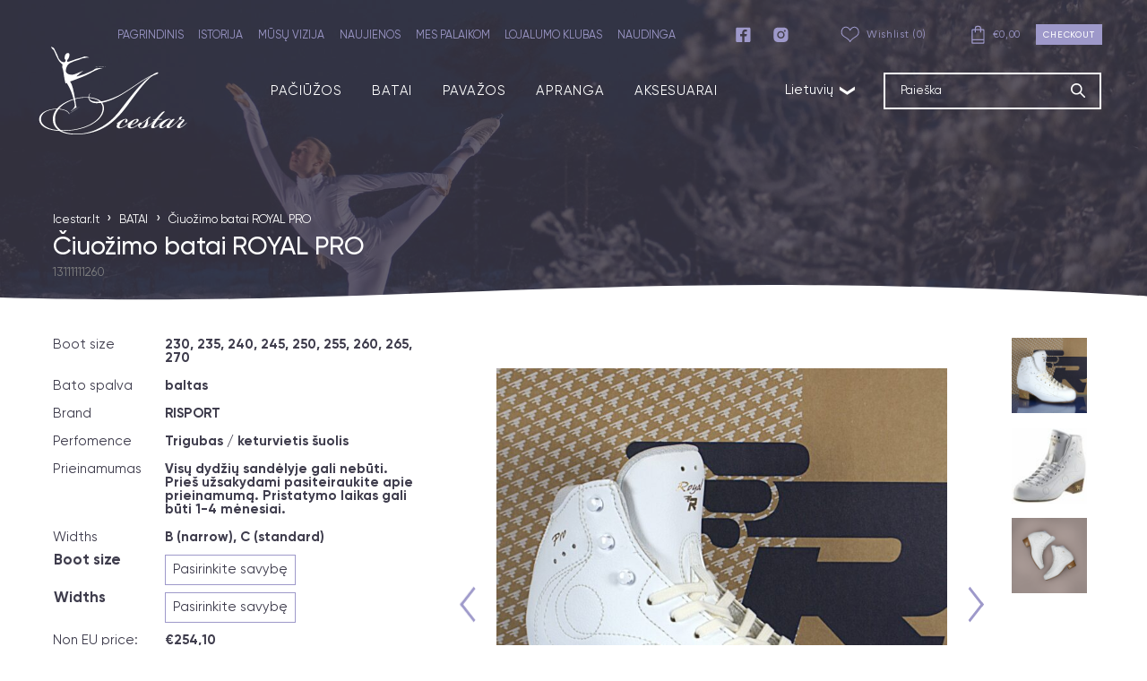

--- FILE ---
content_type: text/html; charset=UTF-8
request_url: https://icestar.lt/produktas/royal-pro/
body_size: 20907
content:
<!doctype html>
<html lang="lt-LT">

<head>
    <meta charset="UTF-8">
    <meta name="viewport" content="width=device-width, initial-scale=1">
    <meta name="theme-color" content="#ffffff" />
    <link rel="profile" href="http://gmpg.org/xfn/11">

    <meta name='robots' content='index, follow, max-image-preview:large, max-snippet:-1, max-video-preview:-1' />
<link rel="alternate" hreflang="lt" href="https://icestar.lt/produktas/royal-pro/" />
<link rel="alternate" hreflang="x-default" href="https://icestar.lt/produktas/royal-pro/" />

	<!-- This site is optimized with the Yoast SEO plugin v24.7 - https://yoast.com/wordpress/plugins/seo/ -->
	<title>Čiuožimo batai ROYAL PRO - icestar</title>
	<meta name="description" content="Risport Royal PRO čiuožimo batai, profesionalūs dailiosios pačiūžos" />
	<link rel="canonical" href="https://icestar.lt/produktas/royal-pro/" />
	<meta property="og:locale" content="lt_LT" />
	<meta property="og:type" content="article" />
	<meta property="og:title" content="Čiuožimo batai ROYAL PRO - icestar" />
	<meta property="og:description" content="Risport Royal PRO čiuožimo batai, profesionalūs dailiosios pačiūžos" />
	<meta property="og:url" content="https://icestar.lt/produktas/royal-pro/" />
	<meta property="og:site_name" content="icestar" />
	<meta property="article:modified_time" content="2025-10-08T11:25:52+00:00" />
	<meta property="og:image" content="https://icestar.lt/wp-content/uploads/2021/02/PRO1.jpg" />
	<meta property="og:image:width" content="1842" />
	<meta property="og:image:height" content="1842" />
	<meta property="og:image:type" content="image/jpeg" />
	<meta name="twitter:card" content="summary_large_image" />
	<meta name="twitter:label1" content="Est. reading time" />
	<meta name="twitter:data1" content="1 minutė" />
	<script type="application/ld+json" class="yoast-schema-graph">{"@context":"https://schema.org","@graph":[{"@type":"WebPage","@id":"https://icestar.lt/produktas/royal-pro/","url":"https://icestar.lt/produktas/royal-pro/","name":"Čiuožimo batai ROYAL PRO - icestar","isPartOf":{"@id":"https://icestar.lt/#website"},"primaryImageOfPage":{"@id":"https://icestar.lt/produktas/royal-pro/#primaryimage"},"image":{"@id":"https://icestar.lt/produktas/royal-pro/#primaryimage"},"thumbnailUrl":"https://icestar.lt/wp-content/uploads/2021/02/PRO1.jpg","datePublished":"2021-02-27T13:19:16+00:00","dateModified":"2025-10-08T11:25:52+00:00","description":"Risport Royal PRO čiuožimo batai, profesionalūs dailiosios pačiūžos","breadcrumb":{"@id":"https://icestar.lt/produktas/royal-pro/#breadcrumb"},"inLanguage":"lt-LT","potentialAction":[{"@type":"ReadAction","target":["https://icestar.lt/produktas/royal-pro/"]}]},{"@type":"ImageObject","inLanguage":"lt-LT","@id":"https://icestar.lt/produktas/royal-pro/#primaryimage","url":"https://icestar.lt/wp-content/uploads/2021/02/PRO1.jpg","contentUrl":"https://icestar.lt/wp-content/uploads/2021/02/PRO1.jpg","width":1842,"height":1842},{"@type":"BreadcrumbList","@id":"https://icestar.lt/produktas/royal-pro/#breadcrumb","itemListElement":[{"@type":"ListItem","position":1,"name":"Home","item":"https://icestar.lt/"},{"@type":"ListItem","position":2,"name":"Shop","item":"https://icestar.lt/shop/?lang=en"},{"@type":"ListItem","position":3,"name":"Čiuožimo batai ROYAL PRO"}]},{"@type":"WebSite","@id":"https://icestar.lt/#website","url":"https://icestar.lt/","name":"icestar","description":"icestar","publisher":{"@id":"https://icestar.lt/#organization"},"potentialAction":[{"@type":"SearchAction","target":{"@type":"EntryPoint","urlTemplate":"https://icestar.lt/?s={search_term_string}"},"query-input":{"@type":"PropertyValueSpecification","valueRequired":true,"valueName":"search_term_string"}}],"inLanguage":"lt-LT"},{"@type":"Organization","@id":"https://icestar.lt/#organization","name":"Icestar.lt","url":"https://icestar.lt/","logo":{"@type":"ImageObject","inLanguage":"lt-LT","@id":"https://icestar.lt/#/schema/logo/image/","url":"https://icestar.lt/wp-content/uploads/2021/01/icestar_logo_tume.svg","contentUrl":"https://icestar.lt/wp-content/uploads/2021/01/icestar_logo_tume.svg","width":"1024","height":"1024","caption":"Icestar.lt"},"image":{"@id":"https://icestar.lt/#/schema/logo/image/"}}]}</script>
	<!-- / Yoast SEO plugin. -->


<link rel="alternate" type="application/rss+xml" title="icestar &raquo; Įrašų RSS srautas" href="https://icestar.lt/feed/" />
<link rel="alternate" type="application/rss+xml" title="icestar &raquo; Komentarų RSS srautas" href="https://icestar.lt/comments/feed/" />
<style id='wp-img-auto-sizes-contain-inline-css' type='text/css'>
img:is([sizes=auto i],[sizes^="auto," i]){contain-intrinsic-size:3000px 1500px}
/*# sourceURL=wp-img-auto-sizes-contain-inline-css */
</style>
<link rel='stylesheet' id='wp-block-library-css' href='https://icestar.lt/wp-includes/css/dist/block-library/style.min.css?ver=6.9' type='text/css' media='all' />
<link rel='stylesheet' id='wc-blocks-style-css' href='https://icestar.lt/wp-content/plugins/woocommerce/assets/client/blocks/wc-blocks.css?ver=wc-9.7.2' type='text/css' media='all' />
<style id='global-styles-inline-css' type='text/css'>
:root{--wp--preset--aspect-ratio--square: 1;--wp--preset--aspect-ratio--4-3: 4/3;--wp--preset--aspect-ratio--3-4: 3/4;--wp--preset--aspect-ratio--3-2: 3/2;--wp--preset--aspect-ratio--2-3: 2/3;--wp--preset--aspect-ratio--16-9: 16/9;--wp--preset--aspect-ratio--9-16: 9/16;--wp--preset--color--black: #000000;--wp--preset--color--cyan-bluish-gray: #abb8c3;--wp--preset--color--white: #ffffff;--wp--preset--color--pale-pink: #f78da7;--wp--preset--color--vivid-red: #cf2e2e;--wp--preset--color--luminous-vivid-orange: #ff6900;--wp--preset--color--luminous-vivid-amber: #fcb900;--wp--preset--color--light-green-cyan: #7bdcb5;--wp--preset--color--vivid-green-cyan: #00d084;--wp--preset--color--pale-cyan-blue: #8ed1fc;--wp--preset--color--vivid-cyan-blue: #0693e3;--wp--preset--color--vivid-purple: #9b51e0;--wp--preset--gradient--vivid-cyan-blue-to-vivid-purple: linear-gradient(135deg,rgb(6,147,227) 0%,rgb(155,81,224) 100%);--wp--preset--gradient--light-green-cyan-to-vivid-green-cyan: linear-gradient(135deg,rgb(122,220,180) 0%,rgb(0,208,130) 100%);--wp--preset--gradient--luminous-vivid-amber-to-luminous-vivid-orange: linear-gradient(135deg,rgb(252,185,0) 0%,rgb(255,105,0) 100%);--wp--preset--gradient--luminous-vivid-orange-to-vivid-red: linear-gradient(135deg,rgb(255,105,0) 0%,rgb(207,46,46) 100%);--wp--preset--gradient--very-light-gray-to-cyan-bluish-gray: linear-gradient(135deg,rgb(238,238,238) 0%,rgb(169,184,195) 100%);--wp--preset--gradient--cool-to-warm-spectrum: linear-gradient(135deg,rgb(74,234,220) 0%,rgb(151,120,209) 20%,rgb(207,42,186) 40%,rgb(238,44,130) 60%,rgb(251,105,98) 80%,rgb(254,248,76) 100%);--wp--preset--gradient--blush-light-purple: linear-gradient(135deg,rgb(255,206,236) 0%,rgb(152,150,240) 100%);--wp--preset--gradient--blush-bordeaux: linear-gradient(135deg,rgb(254,205,165) 0%,rgb(254,45,45) 50%,rgb(107,0,62) 100%);--wp--preset--gradient--luminous-dusk: linear-gradient(135deg,rgb(255,203,112) 0%,rgb(199,81,192) 50%,rgb(65,88,208) 100%);--wp--preset--gradient--pale-ocean: linear-gradient(135deg,rgb(255,245,203) 0%,rgb(182,227,212) 50%,rgb(51,167,181) 100%);--wp--preset--gradient--electric-grass: linear-gradient(135deg,rgb(202,248,128) 0%,rgb(113,206,126) 100%);--wp--preset--gradient--midnight: linear-gradient(135deg,rgb(2,3,129) 0%,rgb(40,116,252) 100%);--wp--preset--font-size--small: 13px;--wp--preset--font-size--medium: 20px;--wp--preset--font-size--large: 36px;--wp--preset--font-size--x-large: 42px;--wp--preset--font-family--inter: "Inter", sans-serif;--wp--preset--font-family--cardo: Cardo;--wp--preset--spacing--20: 0.44rem;--wp--preset--spacing--30: 0.67rem;--wp--preset--spacing--40: 1rem;--wp--preset--spacing--50: 1.5rem;--wp--preset--spacing--60: 2.25rem;--wp--preset--spacing--70: 3.38rem;--wp--preset--spacing--80: 5.06rem;--wp--preset--shadow--natural: 6px 6px 9px rgba(0, 0, 0, 0.2);--wp--preset--shadow--deep: 12px 12px 50px rgba(0, 0, 0, 0.4);--wp--preset--shadow--sharp: 6px 6px 0px rgba(0, 0, 0, 0.2);--wp--preset--shadow--outlined: 6px 6px 0px -3px rgb(255, 255, 255), 6px 6px rgb(0, 0, 0);--wp--preset--shadow--crisp: 6px 6px 0px rgb(0, 0, 0);}:where(.is-layout-flex){gap: 0.5em;}:where(.is-layout-grid){gap: 0.5em;}body .is-layout-flex{display: flex;}.is-layout-flex{flex-wrap: wrap;align-items: center;}.is-layout-flex > :is(*, div){margin: 0;}body .is-layout-grid{display: grid;}.is-layout-grid > :is(*, div){margin: 0;}:where(.wp-block-columns.is-layout-flex){gap: 2em;}:where(.wp-block-columns.is-layout-grid){gap: 2em;}:where(.wp-block-post-template.is-layout-flex){gap: 1.25em;}:where(.wp-block-post-template.is-layout-grid){gap: 1.25em;}.has-black-color{color: var(--wp--preset--color--black) !important;}.has-cyan-bluish-gray-color{color: var(--wp--preset--color--cyan-bluish-gray) !important;}.has-white-color{color: var(--wp--preset--color--white) !important;}.has-pale-pink-color{color: var(--wp--preset--color--pale-pink) !important;}.has-vivid-red-color{color: var(--wp--preset--color--vivid-red) !important;}.has-luminous-vivid-orange-color{color: var(--wp--preset--color--luminous-vivid-orange) !important;}.has-luminous-vivid-amber-color{color: var(--wp--preset--color--luminous-vivid-amber) !important;}.has-light-green-cyan-color{color: var(--wp--preset--color--light-green-cyan) !important;}.has-vivid-green-cyan-color{color: var(--wp--preset--color--vivid-green-cyan) !important;}.has-pale-cyan-blue-color{color: var(--wp--preset--color--pale-cyan-blue) !important;}.has-vivid-cyan-blue-color{color: var(--wp--preset--color--vivid-cyan-blue) !important;}.has-vivid-purple-color{color: var(--wp--preset--color--vivid-purple) !important;}.has-black-background-color{background-color: var(--wp--preset--color--black) !important;}.has-cyan-bluish-gray-background-color{background-color: var(--wp--preset--color--cyan-bluish-gray) !important;}.has-white-background-color{background-color: var(--wp--preset--color--white) !important;}.has-pale-pink-background-color{background-color: var(--wp--preset--color--pale-pink) !important;}.has-vivid-red-background-color{background-color: var(--wp--preset--color--vivid-red) !important;}.has-luminous-vivid-orange-background-color{background-color: var(--wp--preset--color--luminous-vivid-orange) !important;}.has-luminous-vivid-amber-background-color{background-color: var(--wp--preset--color--luminous-vivid-amber) !important;}.has-light-green-cyan-background-color{background-color: var(--wp--preset--color--light-green-cyan) !important;}.has-vivid-green-cyan-background-color{background-color: var(--wp--preset--color--vivid-green-cyan) !important;}.has-pale-cyan-blue-background-color{background-color: var(--wp--preset--color--pale-cyan-blue) !important;}.has-vivid-cyan-blue-background-color{background-color: var(--wp--preset--color--vivid-cyan-blue) !important;}.has-vivid-purple-background-color{background-color: var(--wp--preset--color--vivid-purple) !important;}.has-black-border-color{border-color: var(--wp--preset--color--black) !important;}.has-cyan-bluish-gray-border-color{border-color: var(--wp--preset--color--cyan-bluish-gray) !important;}.has-white-border-color{border-color: var(--wp--preset--color--white) !important;}.has-pale-pink-border-color{border-color: var(--wp--preset--color--pale-pink) !important;}.has-vivid-red-border-color{border-color: var(--wp--preset--color--vivid-red) !important;}.has-luminous-vivid-orange-border-color{border-color: var(--wp--preset--color--luminous-vivid-orange) !important;}.has-luminous-vivid-amber-border-color{border-color: var(--wp--preset--color--luminous-vivid-amber) !important;}.has-light-green-cyan-border-color{border-color: var(--wp--preset--color--light-green-cyan) !important;}.has-vivid-green-cyan-border-color{border-color: var(--wp--preset--color--vivid-green-cyan) !important;}.has-pale-cyan-blue-border-color{border-color: var(--wp--preset--color--pale-cyan-blue) !important;}.has-vivid-cyan-blue-border-color{border-color: var(--wp--preset--color--vivid-cyan-blue) !important;}.has-vivid-purple-border-color{border-color: var(--wp--preset--color--vivid-purple) !important;}.has-vivid-cyan-blue-to-vivid-purple-gradient-background{background: var(--wp--preset--gradient--vivid-cyan-blue-to-vivid-purple) !important;}.has-light-green-cyan-to-vivid-green-cyan-gradient-background{background: var(--wp--preset--gradient--light-green-cyan-to-vivid-green-cyan) !important;}.has-luminous-vivid-amber-to-luminous-vivid-orange-gradient-background{background: var(--wp--preset--gradient--luminous-vivid-amber-to-luminous-vivid-orange) !important;}.has-luminous-vivid-orange-to-vivid-red-gradient-background{background: var(--wp--preset--gradient--luminous-vivid-orange-to-vivid-red) !important;}.has-very-light-gray-to-cyan-bluish-gray-gradient-background{background: var(--wp--preset--gradient--very-light-gray-to-cyan-bluish-gray) !important;}.has-cool-to-warm-spectrum-gradient-background{background: var(--wp--preset--gradient--cool-to-warm-spectrum) !important;}.has-blush-light-purple-gradient-background{background: var(--wp--preset--gradient--blush-light-purple) !important;}.has-blush-bordeaux-gradient-background{background: var(--wp--preset--gradient--blush-bordeaux) !important;}.has-luminous-dusk-gradient-background{background: var(--wp--preset--gradient--luminous-dusk) !important;}.has-pale-ocean-gradient-background{background: var(--wp--preset--gradient--pale-ocean) !important;}.has-electric-grass-gradient-background{background: var(--wp--preset--gradient--electric-grass) !important;}.has-midnight-gradient-background{background: var(--wp--preset--gradient--midnight) !important;}.has-small-font-size{font-size: var(--wp--preset--font-size--small) !important;}.has-medium-font-size{font-size: var(--wp--preset--font-size--medium) !important;}.has-large-font-size{font-size: var(--wp--preset--font-size--large) !important;}.has-x-large-font-size{font-size: var(--wp--preset--font-size--x-large) !important;}
/*# sourceURL=global-styles-inline-css */
</style>

<style id='classic-theme-styles-inline-css' type='text/css'>
/*! This file is auto-generated */
.wp-block-button__link{color:#fff;background-color:#32373c;border-radius:9999px;box-shadow:none;text-decoration:none;padding:calc(.667em + 2px) calc(1.333em + 2px);font-size:1.125em}.wp-block-file__button{background:#32373c;color:#fff;text-decoration:none}
/*# sourceURL=/wp-includes/css/classic-themes.min.css */
</style>
<link rel='stylesheet' id='contact-form-7-css' href='https://icestar.lt/wp-content/plugins/contact-form-7/includes/css/styles.css?ver=6.0.5' type='text/css' media='all' />
<link rel='stylesheet' id='photoswipe-css' href='https://icestar.lt/wp-content/plugins/woocommerce/assets/css/photoswipe/photoswipe.min.css?ver=9.7.2' type='text/css' media='all' />
<link rel='stylesheet' id='photoswipe-default-skin-css' href='https://icestar.lt/wp-content/plugins/woocommerce/assets/css/photoswipe/default-skin/default-skin.min.css?ver=9.7.2' type='text/css' media='all' />
<style id='woocommerce-inline-inline-css' type='text/css'>
.woocommerce form .form-row .required { visibility: visible; }
/*# sourceURL=woocommerce-inline-inline-css */
</style>
<link rel='stylesheet' id='ws-vue-store_styles-css' href='https://icestar.lt/wp-content/plugins/ws-vue-store/public/vue-store/dist/app.519b56b162424122142e.css?ver=0.7.5' type='text/css' media='all' />
<link rel='stylesheet' id='montonio-style-css' href='https://icestar.lt/wp-content/plugins/montonio-for-woocommerce/assets/css/montonio-style.css?ver=8.0.5' type='text/css' media='all' />
<link rel='stylesheet' id='brands-styles-css' href='https://icestar.lt/wp-content/plugins/woocommerce/assets/css/brands.css?ver=9.7.2' type='text/css' media='all' />
<link rel='stylesheet' id='ws-main-stylesheet-css' href='https://icestar.lt/wp-content/themes/icestar/style.css?ver=1.1.20' type='text/css' media='all' />
<link rel='stylesheet' id='stripe_styles-css' href='https://icestar.lt/wp-content/plugins/woocommerce-gateway-stripe/assets/css/stripe-styles.css?ver=9.3.1' type='text/css' media='all' />
<script type="text/javascript" src="https://icestar.lt/wp-includes/js/jquery/jquery.min.js?ver=3.7.1" id="jquery-core-js"></script>
<script type="text/javascript" src="https://icestar.lt/wp-includes/js/jquery/jquery-migrate.min.js?ver=3.4.1" id="jquery-migrate-js"></script>
<script type="text/javascript" src="https://icestar.lt/wp-content/plugins/woocommerce/assets/js/jquery-blockui/jquery.blockUI.min.js?ver=2.7.0-wc.9.7.2" id="jquery-blockui-js" defer="defer" data-wp-strategy="defer"></script>
<script type="text/javascript" id="wc-add-to-cart-js-extra">
/* <![CDATA[ */
var wc_add_to_cart_params = {"ajax_url":"/wp-admin/admin-ajax.php","wc_ajax_url":"/?wc-ajax=%%endpoint%%","i18n_view_cart":"Krep\u0161elis","cart_url":"https://icestar.lt/cart-2/","is_cart":"","cart_redirect_after_add":"no"};
//# sourceURL=wc-add-to-cart-js-extra
/* ]]> */
</script>
<script type="text/javascript" src="https://icestar.lt/wp-content/plugins/woocommerce/assets/js/frontend/add-to-cart.min.js?ver=9.7.2" id="wc-add-to-cart-js" defer="defer" data-wp-strategy="defer"></script>
<script type="text/javascript" src="https://icestar.lt/wp-content/plugins/woocommerce/assets/js/flexslider/jquery.flexslider.min.js?ver=2.7.2-wc.9.7.2" id="flexslider-js" defer="defer" data-wp-strategy="defer"></script>
<script type="text/javascript" src="https://icestar.lt/wp-content/plugins/woocommerce/assets/js/photoswipe/photoswipe.min.js?ver=4.1.1-wc.9.7.2" id="photoswipe-js" defer="defer" data-wp-strategy="defer"></script>
<script type="text/javascript" src="https://icestar.lt/wp-content/plugins/woocommerce/assets/js/photoswipe/photoswipe-ui-default.min.js?ver=4.1.1-wc.9.7.2" id="photoswipe-ui-default-js" defer="defer" data-wp-strategy="defer"></script>
<script type="text/javascript" id="wc-single-product-js-extra">
/* <![CDATA[ */
var wc_single_product_params = {"i18n_required_rating_text":"Pasirinkite \u012fvertinim\u0105","i18n_rating_options":["1 of 5 stars","2 of 5 stars","3 of 5 stars","4 of 5 stars","5 of 5 stars"],"i18n_product_gallery_trigger_text":"View full-screen image gallery","review_rating_required":"yes","flexslider":{"rtl":false,"animation":"slide","smoothHeight":true,"directionNav":false,"controlNav":"thumbnails","slideshow":false,"animationSpeed":500,"animationLoop":false,"allowOneSlide":false},"zoom_enabled":"","zoom_options":[],"photoswipe_enabled":"1","photoswipe_options":{"shareEl":false,"closeOnScroll":false,"history":false,"hideAnimationDuration":0,"showAnimationDuration":0},"flexslider_enabled":"1"};
//# sourceURL=wc-single-product-js-extra
/* ]]> */
</script>
<script type="text/javascript" src="https://icestar.lt/wp-content/plugins/woocommerce/assets/js/frontend/single-product.min.js?ver=9.7.2" id="wc-single-product-js" defer="defer" data-wp-strategy="defer"></script>
<script type="text/javascript" src="https://icestar.lt/wp-content/plugins/woocommerce/assets/js/js-cookie/js.cookie.min.js?ver=2.1.4-wc.9.7.2" id="js-cookie-js" defer="defer" data-wp-strategy="defer"></script>
<script type="text/javascript" id="woocommerce-js-extra">
/* <![CDATA[ */
var woocommerce_params = {"ajax_url":"/wp-admin/admin-ajax.php","wc_ajax_url":"/?wc-ajax=%%endpoint%%","i18n_password_show":"Show password","i18n_password_hide":"Hide password"};
//# sourceURL=woocommerce-js-extra
/* ]]> */
</script>
<script type="text/javascript" src="https://icestar.lt/wp-content/plugins/woocommerce/assets/js/frontend/woocommerce.min.js?ver=9.7.2" id="woocommerce-js" defer="defer" data-wp-strategy="defer"></script>
<script type="text/javascript" id="woocommerce-tokenization-form-js-extra">
/* <![CDATA[ */
var wc_tokenization_form_params = {"is_registration_required":"","is_logged_in":""};
//# sourceURL=woocommerce-tokenization-form-js-extra
/* ]]> */
</script>
<script type="text/javascript" src="https://icestar.lt/wp-content/plugins/woocommerce/assets/js/frontend/tokenization-form.min.js?ver=9.7.2" id="woocommerce-tokenization-form-js"></script>
<meta name="generator" content="WPML ver:4.7.2 stt:32;" />
	<noscript><style>.woocommerce-product-gallery{ opacity: 1 !important; }</style></noscript>
	<style class='wp-fonts-local' type='text/css'>
@font-face{font-family:Inter;font-style:normal;font-weight:300 900;font-display:fallback;src:url('https://icestar.lt/wp-content/plugins/woocommerce/assets/fonts/Inter-VariableFont_slnt,wght.woff2') format('woff2');font-stretch:normal;}
@font-face{font-family:Cardo;font-style:normal;font-weight:400;font-display:fallback;src:url('https://icestar.lt/wp-content/plugins/woocommerce/assets/fonts/cardo_normal_400.woff2') format('woff2');}
</style>
<link rel="icon" href="https://icestar.lt/wp-content/uploads/2021/07/cropped-ice_favicon-32x32.png" sizes="32x32" />
<link rel="icon" href="https://icestar.lt/wp-content/uploads/2021/07/cropped-ice_favicon-192x192.png" sizes="192x192" />
<link rel="apple-touch-icon" href="https://icestar.lt/wp-content/uploads/2021/07/cropped-ice_favicon-180x180.png" />
<meta name="msapplication-TileImage" content="https://icestar.lt/wp-content/uploads/2021/07/cropped-ice_favicon-270x270.png" />
		<style type="text/css" id="wp-custom-css">
			table.cart .product-thumbnail img {
    margin: 0 auto;
    max-width: 3.706325903em;
    height: auto;
}

.cart_item .product-remove A{
	position: relative;
}

.cart_item .product-remove a::after{
	  content: '✖';
    position: absolute;
    left: -3px;
    top: 1px;
    width: 19px;
    text-align: center;
    line-height: 20px;
    height: 19px;
    font-size: 12px;
    background: #9e99ca;
    color: #fff;
    border-radius: 50%;
    z-index: 0;
    display: inline-block;
}

.shop_table td .coupon{
	display: flex;
	align-items: center;
	flex-wrap: wrap;
}

#coupon_code{
	  margin-right: auto;
}

.shop_table .button{
	  padding: 10px 15px;
    margin: 5px;
    background: #9e99ca;
    color: #fff;
}

.woocommerce-cart table.cart .product-thumbnail img {
    margin: 0 auto;
    max-width: 3.706325903em;
    height: auto;
}

.woocommerce-cart table.shop_table_responsive  {
	width: 100%;
}

.woocommerce-cart table.shop_table_responsive  th, table.shop_table_responsive  td {
	padding: 10px;
}

.woocommerce-cart table.shop_table_responsive > tbody > tr.woocommerce-cart-form__cart-item.cart_item {
    border: 1px solid gray;
}

.woocommerce-cart .products.columns-2, .ws-columns-2 {
    grid-template-columns: repeat(4,1fr);
}

.woocommerce-cart div.cart-collaterals > div.cross-sells > ul > li.swiper-slide.product > a > h2 {
	font-size: 20px;
	margin: 0px;
}

.woocommerce-cart div.cart-collaterals > div.cross-sells > ul > li.swiper-slide.product > a > span.product-sku,
.woocommerce-cart div.cart-collaterals > div.cross-sells > ul > li.swiper-slide.product > div.product-bottom,
.woocommerce-cart div.cart-collaterals > div.cross-sells > ul > li.swiper-slide.product > a > div.rel-prod-attrs {
	display: none;
}

.woocommerce-cart input {
	border: 1px solid gray;
	padding: 5px;
	margin-left: 10px;
}

.woocommerce-checkout input{
	padding: 5px;
	margin-left: 10px;
}

.woocommerce-cart div.cart-collaterals > div.cross-sells > ul > li.swiper-slide.product:nth-child(n+5) {
	display: none;
}

.woocommerce-checkout #customer_details > div.col-1 {
    width: calc(50% - 20px);
    float: left;
    padding: 20px;
    background: whitesmoke;
    margin-right: 20px;
}

.woocommerce-checkout #order_review {
    width: 50%;
    float: left;
    padding: 20px;
    background: whitesmoke;
}

#order_review_heading {
    width: 50%;
    float: left;
    padding: 20px;
	background: whitesmoke;
}

.woocommerce-checkout h3#order_review_heading {
	margin: 0px;
}

.woocommerce-checkout #customer_details > div.col-2 {
    display: none;
}

.woocommerce-checkout div.woocommerce-billing-fields__field-wrapper input{
	background: white;
}

.woocommerce-checkout #customer_details > div.col-1 > div > h3 {
	margin: 0px;
}

.woocommerce-checkout .woocommerce-checkout-review-order-table {
	width: 100%;
}

.woocommerce-checkout #payment > ul > li.wc_payment_method > label > img  {
	margin: 0px;
}

.woocommerce-checkout #place_order {
    color: #fff;
    background-color: #676388;
    width: 100%;
    line-height: 32px;
}

#order_review > table > tbody > tr > td {
	padding-bottom: 10px;
    padding-top: 10px;
}		</style>
				<link rel="shortcut icon" type="image/png" href="https://icestar.ee/wp-content/uploads/2021/07/unnamed.png"/>
</head>

<body class="wp-singular product-template-default single single-product postid-4878 wp-theme-icestar theme-icestar woocommerce woocommerce-page woocommerce-no-js" id="js-page-body">
    <div id="page" class="site">

        <header id="js-masthead" class="site-header" navigation-container>
            <div class="site-header__container">
                <div class="site-logo">
                    <a href="https://icestar.lt/" rel="home" title="icestar">
                                                <img class="white-logo" src="https://icestar.lt/wp-content/uploads/2021/01/icestar_logo_valge.svg" alt="Company logo">
                                                                        <img class="dark-logo" src="https://icestar.lt/wp-content/uploads/2021/01/icestar_logo_tume.svg" alt="Company logo">
                                            </a>
                </div>

                <nav class="site-nav desktop--only" id="js-main-menu-container">
                    <div class="site-nav__container">
                        <div class="site-nav__container__left">

                            <div class="menu-products-menu-lithuanian-container"><ul id="menu-products-menu-lithuanian" class="site-header__products-menu"><li id="menu-item-39569" class="menu-item menu-item-type-taxonomy menu-item-object-product_cat menu-item-39569"><a href="https://icestar.lt/produkto-kategorija/skates-lt/">PAČIŪŽOS</a></li>
<li id="menu-item-39570" class="menu-item menu-item-type-taxonomy menu-item-object-product_cat current-product-ancestor current-menu-parent current-product-parent menu-item-39570"><a href="https://icestar.lt/produkto-kategorija/profesionalios-dailiojo-ciuozimo-paciuzos/">BATAI</a></li>
<li id="menu-item-39571" class="menu-item menu-item-type-taxonomy menu-item-object-product_cat menu-item-39571"><a href="https://icestar.lt/produkto-kategorija/pavazos/">PAVAŽOS</a></li>
<li id="menu-item-39572" class="menu-item menu-item-type-taxonomy menu-item-object-product_cat menu-item-39572"><a href="https://icestar.lt/produkto-kategorija/skatewear-lt/">APRANGA</a></li>
<li id="menu-item-39573" class="menu-item menu-item-type-taxonomy menu-item-object-product_cat menu-item-39573"><a href="https://icestar.lt/produkto-kategorija/accessories-lt/">AKSESUARAI</a></li>
</ul></div>                        </div>

                                                    <div class="lang-container" lang-container>
                                
                                <button class="lang-container__current "
                                    lang-button>
                                    Lietuvių<span>&#10095;</span>
                                </button>

                                                                                            </div>
                                            </div>
                    <div class="site-search">
    <form role="search" method="get" id="searchform" action="https://icestar.lt/shop-2/">
        <input type="text" name="search_term" title="Paieška"
            value=""
            placeholder="Paieška">
        <input type="submit" value="">
        <input type="hidden" name="ws_product_cat" value="" />
    </form>
</div>                </nav>

                <div class="site-header__main-menu">
                    <div class="menu-header-lithuanian-container"><ul id="js-main-menu" class="header-main-menu"><li id="menu-item-39545" class="menu-item menu-item-type-post_type menu-item-object-page menu-item-home menu-item-39545"><a href="https://icestar.lt/">PAGRINDINIS</a></li>
<li id="menu-item-39546" class="menu-item menu-item-type-post_type menu-item-object-page menu-item-39546"><a href="https://icestar.lt/sample-page/">ISTORIJA</a></li>
<li id="menu-item-39547" class="menu-item menu-item-type-post_type menu-item-object-page menu-item-39547"><a href="https://icestar.lt/our-vision/">MŪSŲ VIZIJA</a></li>
<li id="menu-item-39548" class="menu-item menu-item-type-post_type menu-item-object-page menu-item-39548"><a href="https://icestar.lt/news/">NAUJIENOS</a></li>
<li id="menu-item-39549" class="menu-item menu-item-type-post_type menu-item-object-page menu-item-39549"><a href="https://icestar.lt/favorite-skaters/">MES PALAIKOM</a></li>
<li id="menu-item-39550" class="menu-item menu-item-type-post_type menu-item-object-page menu-item-39550"><a href="https://icestar.lt/loyalty-club/">LOJALUMO KLUBAS</a></li>
<li id="menu-item-39551" class="menu-item menu-item-type-post_type menu-item-object-page menu-item-39551"><a href="https://icestar.lt/tips-for-figure-skating/">NAUDINGA</a></li>
</ul></div>
                    <ul class="social-list">
    <li>
        <a href="https://www.facebook.com/Icestar.ee" target="_blank">
         <img src="https://icestar.lt/wp-content/themes/icestar/assets/dist/img/svg/fb.svg" alt="Facebook" />
        </a>
    </li>
    <li>
        <a href="https://www.instagram.com/icestarshop/" target="_blank">
          <img src="https://icestar.lt/wp-content/themes/icestar/assets/dist/img/svg/insta.svg" alt="Instagram" />
        </a>
    </li>
</ul>                    
<div class="wishlist favorites__link js-favorites-element">
        <div class="favorites__link__top">
            <i
                    class="heart-me js-wishlist-status-toggle ">
                <img class="heart-me" src="https://icestar.lt/wp-content/themes/icestar/assets/dist/img/svg/heart.svg" alt="" />
            </i>
        </div>
        <span class="js-wishlist-label">Wishlist (0)</span>
</div>

<div class='favorites__link__dropdown js-wishlist-contents'>
    <div class="js-wishlist-products">
        	<div class="favorites__link__product__container">
		<h2>Tooteid pole lisatud</h2>
	</div>
    </div>
</div>                    
<a class="header-cart" href="https://icestar.lt/cart-2/">
    <img src="https://icestar.lt/wp-content/themes/icestar/assets/dist/img/svg/cart.svg" alt="Cart" />
    <span><span class="woocommerce-Price-amount amount"><bdi><span class="woocommerce-Price-currencySymbol">&euro;</span>0,00</bdi></span> </span>
    <button class="stock-button stock-button--small stock-button--purple-bg">Checkout</button> 
</a>                </div>
                
                <button class="site-menu-toggle menu-toggle hamburger hamburger--squeeze touch--only"
                    id="js-main-menu-toggle" aria-controls="js-main-menu" aria-expanded="false" type="button"
                    aria-label="Hamburger Button" burger-button>
                    <span class="hamburger-box">
                        <span class="hamburger-inner"></span>
                    </span>
                </button>
            </div>
            <section class="mobile-menu touch--only" navigation-list>
    <div class="mobile-menu__top">
        <div class="site-logo">
            <a href="https://icestar.lt/" rel="home" title="icestar">
                                <img class="white-logo" src="https://icestar.lt/wp-content/uploads/2021/01/icestar_logo_valge.svg" alt="Company logo">
                            </a>
        </div>

                    <div class="lang-container" lang-container>
                
                <button class="lang-container__current "
                    lang-button>
                    Lietuvių<span>&#10095;</span>
                </button>

                                            </div>
            </div>

    <div class="site-search">
    <form role="search" method="get" id="searchform" action="https://icestar.lt/shop-2/">
        <input type="text" name="search_term" title="Paieška"
            value=""
            placeholder="Paieška">
        <input type="submit" value="">
        <input type="hidden" name="ws_product_cat" value="" />
    </form>
</div>  

    <div class="navigation nav-top">
        <div class="menu-products-menu-lithuanian-container"><ul id="menu-products-menu-lithuanian-1" class="site-header__products-menu"><li class="menu-item menu-item-type-taxonomy menu-item-object-product_cat menu-item-39569"><a href="https://icestar.lt/produkto-kategorija/skates-lt/">PAČIŪŽOS</a></li>
<li class="menu-item menu-item-type-taxonomy menu-item-object-product_cat current-product-ancestor current-menu-parent current-product-parent menu-item-39570"><a href="https://icestar.lt/produkto-kategorija/profesionalios-dailiojo-ciuozimo-paciuzos/">BATAI</a></li>
<li class="menu-item menu-item-type-taxonomy menu-item-object-product_cat menu-item-39571"><a href="https://icestar.lt/produkto-kategorija/pavazos/">PAVAŽOS</a></li>
<li class="menu-item menu-item-type-taxonomy menu-item-object-product_cat menu-item-39572"><a href="https://icestar.lt/produkto-kategorija/skatewear-lt/">APRANGA</a></li>
<li class="menu-item menu-item-type-taxonomy menu-item-object-product_cat menu-item-39573"><a href="https://icestar.lt/produkto-kategorija/accessories-lt/">AKSESUARAI</a></li>
</ul></div>    </div>

    <div class="navigation nav-bottom">
        <div class="menu-header-lithuanian-container"><ul id="js-main-menu" class=""><li class="menu-item menu-item-type-post_type menu-item-object-page menu-item-home menu-item-39545"><a href="https://icestar.lt/">PAGRINDINIS</a></li>
<li class="menu-item menu-item-type-post_type menu-item-object-page menu-item-39546"><a href="https://icestar.lt/sample-page/">ISTORIJA</a></li>
<li class="menu-item menu-item-type-post_type menu-item-object-page menu-item-39547"><a href="https://icestar.lt/our-vision/">MŪSŲ VIZIJA</a></li>
<li class="menu-item menu-item-type-post_type menu-item-object-page menu-item-39548"><a href="https://icestar.lt/news/">NAUJIENOS</a></li>
<li class="menu-item menu-item-type-post_type menu-item-object-page menu-item-39549"><a href="https://icestar.lt/favorite-skaters/">MES PALAIKOM</a></li>
<li class="menu-item menu-item-type-post_type menu-item-object-page menu-item-39550"><a href="https://icestar.lt/loyalty-club/">LOJALUMO KLUBAS</a></li>
<li class="menu-item menu-item-type-post_type menu-item-object-page menu-item-39551"><a href="https://icestar.lt/tips-for-figure-skating/">NAUDINGA</a></li>
</ul></div>    </div>
</section>        </header><!-- #masthead -->
        
<div class="archive-bg"
     style='background-image: url(https://icestar.lt/wp-content/uploads/2021/04/10032019-1648-RA5_5698-2-2048x1011.jpg);'    >
    <div class="archive-bg__container">
                    <h3>Didžiausias pasirinkimas Baltijos šalyse</h3>
                            <a class="stock-button stock-button--black" href="https://icestar.lt/shop-2/?ws_product_cat=1526&lang=lt">BATAI</a>
            </div>
</div>

        <main id="content" class="site-content">

	<div id="primary" class="content-area"><main id="main" class="site-main" role="main">
					
			<div class="woocommerce-notices-wrapper"></div>
<section class="shop single-product">
	<div id="product-4878" class="product type-product post-4878 status-publish first instock product_cat-profesionalios-dailiojo-ciuozimo-paciuzos product_cat-risport-boots-lt has-post-thumbnail taxable shipping-taxable purchasable product-type-variable">

		<div class="single-product__top">
			<div class="single-product__top__container">
				<nav class="woocommerce-breadcrumb" aria-label="Breadcrumb"><a href="https://icestar.lt">Icestar.lt</a><span>›</span><a href="https://icestar.lt/produkto-kategorija/profesionalios-dailiojo-ciuozimo-paciuzos/">BATAI</a><span>›</span>Čiuožimo batai ROYAL PRO</nav>				<h1 class="product_title entry-title">Čiuožimo batai ROYAL PRO</h1>
				<p>13111111260</p>
			</div>
		</div>

		<div class="single-product__bottom">

			<div class="product-information">
				<div class="product-information__left">

					<table class="woocommerce-product-attributes shop_attributes">
			<tr class="woocommerce-product-attributes-item woocommerce-product-attributes-item--attribute_pa_boot-size">
			<th class="woocommerce-product-attributes-item__label">Boot size</th>
			<td class="woocommerce-product-attributes-item__value">230, 235, 240, 245, 250, 255, 260, 265, 270
</td>
		</tr>
			<tr class="woocommerce-product-attributes-item woocommerce-product-attributes-item--attribute_pa_boot-colour">
			<th class="woocommerce-product-attributes-item__label">Bato spalva</th>
			<td class="woocommerce-product-attributes-item__value">baltas
</td>
		</tr>
			<tr class="woocommerce-product-attributes-item woocommerce-product-attributes-item--attribute_pa_brand">
			<th class="woocommerce-product-attributes-item__label">Brand</th>
			<td class="woocommerce-product-attributes-item__value">RISPORT
</td>
		</tr>
			<tr class="woocommerce-product-attributes-item woocommerce-product-attributes-item--attribute_pa_perfomence">
			<th class="woocommerce-product-attributes-item__label">Perfomence</th>
			<td class="woocommerce-product-attributes-item__value">Trigubas / keturvietis šuolis
</td>
		</tr>
			<tr class="woocommerce-product-attributes-item woocommerce-product-attributes-item--attribute_pa_availability">
			<th class="woocommerce-product-attributes-item__label">Prieinamumas</th>
			<td class="woocommerce-product-attributes-item__value">Visų dydžių sandėlyje gali nebūti. Prieš užsakydami pasiteiraukite apie prieinamumą. Pristatymo laikas gali būti 1-4 mėnesiai.
</td>
		</tr>
			<tr class="woocommerce-product-attributes-item woocommerce-product-attributes-item--attribute_pa_widths">
			<th class="woocommerce-product-attributes-item__label">Widths</th>
			<td class="woocommerce-product-attributes-item__value">B (narrow), C (standard)
</td>
		</tr>
	</table>

					
					<div class="price-container summary entry-summary">
						
<form class="variations_form cart" action="https://icestar.lt/produktas/royal-pro/" method="post" enctype='multipart/form-data' data-product_id="4878" data-product_variations="false">
	
			<table class="variations" cellspacing="0" role="presentation">
			<tbody>
									<tr>
						<th class="label"><label for="pa_boot-size">Boot size</label></th>
						<td class="value">
							<select id="pa_boot-size" class="" name="attribute_pa_boot-size" data-attribute_name="attribute_pa_boot-size" data-show_option_none="yes"><option value="">Pasirinkite savybę</option><option value="230-lt" >230</option><option value="235-lt" >235</option><option value="240-lt" >240</option><option value="245-lt" >245</option><option value="250-lt" >250</option><option value="255-lt" >255</option><option value="260-lt" >260</option><option value="265-lt" >265</option><option value="270-lt" >270</option></select>						</td>
					</tr>
									<tr>
						<th class="label"><label for="pa_widths">Widths</label></th>
						<td class="value">
							<select id="pa_widths" class="" name="attribute_pa_widths" data-attribute_name="attribute_pa_widths" data-show_option_none="yes"><option value="">Pasirinkite savybę</option><option value="b-narrow-lt" >B (narrow)</option><option value="c-standard-lt" >C (standard)</option></select><a class="reset_variations" href="#" aria-label="Clear options">Išvalyti</a>						</td>
					</tr>
							</tbody>
		</table>
		<div class="reset_variations_alert screen-reader-text" role="alert" aria-live="polite" aria-relevant="all"></div>
		
		<div class="single_variation_wrap">
			<div class="woocommerce-variation single_variation"></div><div class="non-eu-price"><p>Non EU price: </p><span><span class="woocommerce-Price-amount amount"><bdi><span class="woocommerce-Price-currencySymbol">&euro;</span>254,10</bdi></span></span></div>
<div class="woocommerce-variation-add-to-cart variations_button">
    <div class="price-container__top js-quantity-input-container">
        <div class="price-container__top__quantity">
            <button class="single-product__quantity__btn js-decrement-quantity">-</button>
            
            	<div class="quantity">
				<label class="screen-reader-text" for="quantity_696b9e741a681">produkto kiekis: Čiuožimo batai ROYAL PRO</label>
		<input
			id="quantity_696b9e741a681"
			class="js-quantity-input"
			step="1"
			min="1"
			max=""
			name="quantity"
			value="1"
			title="Qty"
			size="4"
			placeholder=""
			inputmode="numeric" />
			</div>
	            <button class="single-product__quantity__btn shop__quantity__add js-increment-quantity">+</button>
        </div>
        <p class="price"><span class="woocommerce-Price-amount amount"><bdi><span class="woocommerce-Price-currencySymbol">&euro;</span>310,00</bdi></span></p>
    </div>

    <div class="price-container__bottom">

        <button type="submit" class="single_add_to_cart_button button alt">Į krepšelį</button>

        
        <input type="hidden" name="add-to-cart" value="4878" />
        <input type="hidden" name="product_id" value="4878" />
        <input type="hidden" name="variation_id" class="variation_id" value="0" />

        <div class="single-box__wishlist">
            <a href="#" class="add_to_wishlist_button js-toggle-wishlist-status"
                data-product_id="4878">
                <span
                    class="heart-me ">
                    
                    <svg class="heart-me__empty" v-if="!wishlistState" version="1.1" id="Capa_1" xmlns="http://www.w3.org/2000/svg" xmlns:xlink="http://www.w3.org/1999/xlink" x="0px" y="0px"
                    viewBox="-68 169 538 448" style="enable-background:new -68 169 538 448;" xml:space="preserve">
                    <g>
                    <g>
                        <path fill="#ffffff" d="M416.7,223.5C391.5,198,356.8,184,319,184c-52.9,0-93.7,25.5-118,73.7C176.7,209.4,135.9,184,83,184
                        c-37.8,0-72.5,14-97.7,39.5C-41.1,250.2-55,286.8-55,329.2c0,51,32.4,107,96.2,166.6c57.9,54,121.3,92,133.5,99
                        c5.1,2.9,16.3,9.4,16.3,9.4l4.2,2.4c3.6,2.1,8,2.1,11.6,0l4.2-2.4c0,0,11.2-6.5,16.3-9.4c12.1-7.1,75.6-45,133.5-99
                        c63.9-59.6,96.2-115.7,96.2-166.6C457,286.8,443.1,250.2,416.7,223.5z M333.5,466.6c-54.8,51.1-114.8,87-126.3,93.7
                        c-0.1,0.1-0.2,0.1-0.4,0.2c-3.6,2.1-8,2.1-11.6,0c-0.1-0.1-0.3-0.1-0.4-0.2c-11.5-6.7-71.5-42.6-126.3-93.7
                        C13.9,415.6-15,368.1-15,329.2c0-62,40.3-105.3,98-105.3c37.5,0,64.3,16.6,81.8,50.8c10.8,21,14.5,42.6,15.7,51.7
                        c0.4,3.1,1.5,6,3.2,8.6l0,0c8.1,12.4,26.3,12.4,34.5,0l0-0.1c1.7-2.6,2.8-5.5,3.2-8.6c1.2-9,4.9-30.1,15.2-50.7
                        c17.3-34.4,44.9-51.8,82.3-51.8c57.7,0,98,43.3,98,105.3C417,368.1,388.1,415.6,333.5,466.6z"/>
                    </g>
                    </g>
                    </svg>

                    <svg class="heart-me__filled v-if="wishlistState" version="1.1" id="Capa_1" xmlns="http://www.w3.org/2000/svg" xmlns:xlink="http://www.w3.org/1999/xlink" x="0px" y="0px"
                    viewBox="-68 169 538 448" style="enable-background:new -68 169 538 448;" xml:space="preserve">
                    <g>
                    <g>
                        <path fill="#ffffff" d="M416.7,223.5C391.5,198,356.8,184,319,184c-52.9,0-93.7,25.5-118,73.7C176.7,209.4,135.9,184,83,184
                        c-37.8,0-72.5,14-97.7,39.5C-41.1,250.2-55,286.8-55,329.2c0,51,32.4,107,96.2,166.6c57.9,54,121.3,92,133.5,99
                        c5.1,2.9,16.3,9.4,16.3,9.4l4.2,2.4c3.6,2.1,8,2.1,11.6,0l4.2-2.4c0,0,11.2-6.5,16.3-9.4c12.1-7.1,75.6-45,133.5-99
                        c63.9-59.6,96.2-115.7,96.2-166.6C457,286.8,443.1,250.2,416.7,223.5z"/>
                    </g>
                    </g>
                    </svg>
                </span>
            </a>
        </div>
    </div>
</div>
		</div>
	
	</form>

		<div id="wc-stripe-payment-request-wrapper" style="margin-top: 1em;clear:both;display:none;">
			<div id="wc-stripe-payment-request-button">
								<!-- A Stripe Element will be inserted here. -->
			</div>
		</div>
							</div>
				</div>
				<div class="product-images">
										<div class="woocommerce-product-gallery woocommerce-product-gallery--with-images woocommerce-product-gallery--columns-4 images" data-columns="4" style="opacity: 0; transition: opacity .25s ease-in-out;">
	<figure class="woocommerce-product-gallery__wrapper">
		<div data-thumb="https://icestar.lt/wp-content/uploads/2021/02/PRO1-100x100.jpg" data-thumb-alt="Čiuožimo batai ROYAL PRO" data-thumb-srcset="https://icestar.lt/wp-content/uploads/2021/02/PRO1-100x100.jpg 100w, https://icestar.lt/wp-content/uploads/2021/02/PRO1-300x300.jpg 300w, https://icestar.lt/wp-content/uploads/2021/02/PRO1-1024x1024.jpg 1024w, https://icestar.lt/wp-content/uploads/2021/02/PRO1-150x150.jpg 150w, https://icestar.lt/wp-content/uploads/2021/02/PRO1-768x768.jpg 768w, https://icestar.lt/wp-content/uploads/2021/02/PRO1-1536x1536.jpg 1536w, https://icestar.lt/wp-content/uploads/2021/02/PRO1-1440x1440.jpg 1440w, https://icestar.lt/wp-content/uploads/2021/02/PRO1-320x320.jpg 320w, https://icestar.lt/wp-content/uploads/2021/02/PRO1-700x700.jpg 700w, https://icestar.lt/wp-content/uploads/2021/02/PRO1.jpg 1842w"  data-thumb-sizes="(max-width: 100px) 100vw, 100px" class="woocommerce-product-gallery__image"><a href="https://icestar.lt/wp-content/uploads/2021/02/PRO1.jpg"><img width="700" height="700" src="https://icestar.lt/wp-content/uploads/2021/02/PRO1-700x700.jpg" class="wp-post-image" alt="Čiuožimo batai ROYAL PRO" data-caption="" data-src="https://icestar.lt/wp-content/uploads/2021/02/PRO1.jpg" data-large_image="https://icestar.lt/wp-content/uploads/2021/02/PRO1.jpg" data-large_image_width="1842" data-large_image_height="1842" decoding="async" fetchpriority="high" srcset="https://icestar.lt/wp-content/uploads/2021/02/PRO1-700x700.jpg 700w, https://icestar.lt/wp-content/uploads/2021/02/PRO1-300x300.jpg 300w, https://icestar.lt/wp-content/uploads/2021/02/PRO1-1024x1024.jpg 1024w, https://icestar.lt/wp-content/uploads/2021/02/PRO1-150x150.jpg 150w, https://icestar.lt/wp-content/uploads/2021/02/PRO1-768x768.jpg 768w, https://icestar.lt/wp-content/uploads/2021/02/PRO1-1536x1536.jpg 1536w, https://icestar.lt/wp-content/uploads/2021/02/PRO1-1440x1440.jpg 1440w, https://icestar.lt/wp-content/uploads/2021/02/PRO1-320x320.jpg 320w, https://icestar.lt/wp-content/uploads/2021/02/PRO1-100x100.jpg 100w, https://icestar.lt/wp-content/uploads/2021/02/PRO1.jpg 1842w" sizes="(max-width: 700px) 100vw, 700px" /></a></div><div data-thumb="https://icestar.lt/wp-content/uploads/2021/02/ROYAL_PROga86o-100x100.jpg" data-thumb-alt="Risport Royal PRO" data-thumb-srcset="https://icestar.lt/wp-content/uploads/2021/02/ROYAL_PROga86o-100x100.jpg 100w, https://icestar.lt/wp-content/uploads/2021/02/ROYAL_PROga86o-150x150.jpg 150w, https://icestar.lt/wp-content/uploads/2021/02/ROYAL_PROga86o-320x320.jpg 320w"  data-thumb-sizes="(max-width: 100px) 100vw, 100px" class="woocommerce-product-gallery__image"><a href="https://icestar.lt/wp-content/uploads/2021/02/ROYAL_PROga86o.jpg"><img width="635" height="509" src="https://icestar.lt/wp-content/uploads/2021/02/ROYAL_PROga86o.jpg" class="" alt="Risport Royal PRO" data-caption="" data-src="https://icestar.lt/wp-content/uploads/2021/02/ROYAL_PROga86o.jpg" data-large_image="https://icestar.lt/wp-content/uploads/2021/02/ROYAL_PROga86o.jpg" data-large_image_width="635" data-large_image_height="509" decoding="async" srcset="https://icestar.lt/wp-content/uploads/2021/02/ROYAL_PROga86o.jpg 635w, https://icestar.lt/wp-content/uploads/2021/02/ROYAL_PROga86o-300x240.jpg 300w" sizes="(max-width: 635px) 100vw, 635px" /></a></div><div data-thumb="https://icestar.lt/wp-content/uploads/2021/02/ROYAL-PRO-100x100.png" data-thumb-alt="Čiuožimo batai ROYAL PRO" data-thumb-srcset="https://icestar.lt/wp-content/uploads/2021/02/ROYAL-PRO-100x100.png 100w, https://icestar.lt/wp-content/uploads/2021/02/ROYAL-PRO-300x300.png 300w, https://icestar.lt/wp-content/uploads/2021/02/ROYAL-PRO-1024x1024.png 1024w, https://icestar.lt/wp-content/uploads/2021/02/ROYAL-PRO-150x150.png 150w, https://icestar.lt/wp-content/uploads/2021/02/ROYAL-PRO-768x768.png 768w, https://icestar.lt/wp-content/uploads/2021/02/ROYAL-PRO.png 1080w"  data-thumb-sizes="(max-width: 100px) 100vw, 100px" class="woocommerce-product-gallery__image"><a href="https://icestar.lt/wp-content/uploads/2021/02/ROYAL-PRO.png"><img width="700" height="700" src="https://icestar.lt/wp-content/uploads/2021/02/ROYAL-PRO-768x768.png" class="" alt="Čiuožimo batai ROYAL PRO" data-caption="" data-src="https://icestar.lt/wp-content/uploads/2021/02/ROYAL-PRO.png" data-large_image="https://icestar.lt/wp-content/uploads/2021/02/ROYAL-PRO.png" data-large_image_width="1080" data-large_image_height="1080" decoding="async" srcset="https://icestar.lt/wp-content/uploads/2021/02/ROYAL-PRO-768x768.png 768w, https://icestar.lt/wp-content/uploads/2021/02/ROYAL-PRO-300x300.png 300w, https://icestar.lt/wp-content/uploads/2021/02/ROYAL-PRO-1024x1024.png 1024w, https://icestar.lt/wp-content/uploads/2021/02/ROYAL-PRO-150x150.png 150w, https://icestar.lt/wp-content/uploads/2021/02/ROYAL-PRO-100x100.png 100w, https://icestar.lt/wp-content/uploads/2021/02/ROYAL-PRO.png 1080w" sizes="(max-width: 700px) 100vw, 700px" /></a></div>	</figure>
</div>
	<div class="slider-arrow slider-arrow--left woocommerce-product-gallery__arrow--prev"></div>
	<div class="slider-arrow slider-arrow--right  woocommerce-product-gallery__arrow--next"></div>
				</div>

			</div>
			<div class="product-tabs">
					
	<div class="woocommerce-tabs wc-tabs-wrapper">
		<ul class="tabs wc-tabs" role="tablist">
							<li class="description_tab" id="tab-title-description">
					<a href="#tab-description" role="tab" aria-controls="tab-description">
						Aprašymas					</a>
				</li>
							<li class="additional_information_tab" id="tab-title-additional_information">
					<a href="#tab-additional_information" role="tab" aria-controls="tab-additional_information">
						Papildoma informacija					</a>
				</li>
					</ul>
					<div class="woocommerce-Tabs-panel woocommerce-Tabs-panel--description panel entry-content wc-tab" id="tab-description" role="tabpanel" aria-labelledby="tab-title-description">
				
	<h2>Aprašymas</h2>

<p class="sissejuhatus">Naujas Risport modelis skirtas vidutinio ir aukštesniojo lygio čiuožėjams. Skirti atlikti/mokintis visus dailiojo čiuožimo elementus, įskaitant visus dvigubus šuolius, trigubų šuolių pradžiai.<br />
Batai pagaminti iš naujos lengvos medžiagos, dvigubo odinio pado vidus užpildytas ultra lengva medžiaga. Pado storis skiriasi moteriškuose ir vyriškuose modeliuose. Paminkštinimas bato gale suteikia didesnį patogumą atliekant elementus. Liežuvėlis turi kilpą raištelių fiksavimui.<br />
Vidpadis pagamintas iš mikrofibros.</p>
			</div>
					<div class="woocommerce-Tabs-panel woocommerce-Tabs-panel--additional_information panel entry-content wc-tab" id="tab-additional_information" role="tabpanel" aria-labelledby="tab-title-additional_information">
				
	<h2>Papildoma informacija</h2>

<table class="woocommerce-product-attributes shop_attributes">
			<tr class="woocommerce-product-attributes-item woocommerce-product-attributes-item--attribute_pa_boot-size">
			<th class="woocommerce-product-attributes-item__label">Boot size</th>
			<td class="woocommerce-product-attributes-item__value">230, 235, 240, 245, 250, 255, 260, 265, 270
</td>
		</tr>
			<tr class="woocommerce-product-attributes-item woocommerce-product-attributes-item--attribute_pa_boot-colour">
			<th class="woocommerce-product-attributes-item__label">Bato spalva</th>
			<td class="woocommerce-product-attributes-item__value">baltas
</td>
		</tr>
			<tr class="woocommerce-product-attributes-item woocommerce-product-attributes-item--attribute_pa_brand">
			<th class="woocommerce-product-attributes-item__label">Brand</th>
			<td class="woocommerce-product-attributes-item__value">RISPORT
</td>
		</tr>
			<tr class="woocommerce-product-attributes-item woocommerce-product-attributes-item--attribute_pa_perfomence">
			<th class="woocommerce-product-attributes-item__label">Perfomence</th>
			<td class="woocommerce-product-attributes-item__value">Trigubas / keturvietis šuolis
</td>
		</tr>
			<tr class="woocommerce-product-attributes-item woocommerce-product-attributes-item--attribute_pa_availability">
			<th class="woocommerce-product-attributes-item__label">Prieinamumas</th>
			<td class="woocommerce-product-attributes-item__value">Visų dydžių sandėlyje gali nebūti. Prieš užsakydami pasiteiraukite apie prieinamumą. Pristatymo laikas gali būti 1-4 mėnesiai.
</td>
		</tr>
			<tr class="woocommerce-product-attributes-item woocommerce-product-attributes-item--attribute_pa_widths">
			<th class="woocommerce-product-attributes-item__label">Widths</th>
			<td class="woocommerce-product-attributes-item__value">B (narrow), C (standard)
</td>
		</tr>
	</table>
			</div>
		
			</div>

			</div>
			
	<section class="up-sells upsells products">
					<h2 class="title title--small section-title section-title--darker">Jums taip pat gali patikti&hellip;</h2>
		
		<div class="up-sells-swiper">
			<div class="swiper-wrapper">
				
					<li class="swiper-slide product type-product post-4472 status-publish instock product_cat-pavazos product_cat-john-wilson-lt has-post-thumbnail taxable shipping-taxable product-type-variable">
	<a href="https://icestar.lt/produktas/pattern-99/" class="woocommerce-LoopProduct-link woocommerce-loop-product__link"><img width="320" height="320" src="https://icestar.lt/wp-content/uploads/2021/03/Pattern-99-320x320.jpg" class="attachment-woocommerce_thumbnail size-woocommerce_thumbnail" alt="John Wislon Pattern99" decoding="async" loading="lazy" srcset="https://icestar.lt/wp-content/uploads/2021/03/Pattern-99-320x320.jpg 320w, https://icestar.lt/wp-content/uploads/2021/03/Pattern-99-150x150.jpg 150w, https://icestar.lt/wp-content/uploads/2021/03/Pattern-99-100x100.jpg 100w" sizes="auto, (max-width: 320px) 100vw, 320px" /><span class="product-sku">2111027</span><h2 class="woocommerce-loop-product__title">Pattern 99</h2><div class="rel-prod-attrs">
    </div>

    <p class="price">Price: <span class="price__amount"><span class="woocommerce-Price-amount amount"><bdi><span class="woocommerce-Price-currencySymbol">&euro;</span>415,00</bdi></span></span></p>
	<div class="product-bottom">
		<div class=''><button type=button class='add_to_cart_button'>View</button></div></a>		<div class="single-box__wishlist">
			<a href="#" class="add_to_wishlist_button js-toggle-wishlist-status"
				data-product_id="4472">
				<span
					class="heart-me ">
					
					<svg class="heart-me__empty" v-if="!wishlistState" version="1.1" id="Capa_1" xmlns="http://www.w3.org/2000/svg" xmlns:xlink="http://www.w3.org/1999/xlink" x="0px" y="0px"
					viewBox="-68 169 538 448" style="enable-background:new -68 169 538 448;" xml:space="preserve">
					<g>
					<g>
						<path fill="#48494D" d="M416.7,223.5C391.5,198,356.8,184,319,184c-52.9,0-93.7,25.5-118,73.7C176.7,209.4,135.9,184,83,184
						c-37.8,0-72.5,14-97.7,39.5C-41.1,250.2-55,286.8-55,329.2c0,51,32.4,107,96.2,166.6c57.9,54,121.3,92,133.5,99
						c5.1,2.9,16.3,9.4,16.3,9.4l4.2,2.4c3.6,2.1,8,2.1,11.6,0l4.2-2.4c0,0,11.2-6.5,16.3-9.4c12.1-7.1,75.6-45,133.5-99
						c63.9-59.6,96.2-115.7,96.2-166.6C457,286.8,443.1,250.2,416.7,223.5z M333.5,466.6c-54.8,51.1-114.8,87-126.3,93.7
						c-0.1,0.1-0.2,0.1-0.4,0.2c-3.6,2.1-8,2.1-11.6,0c-0.1-0.1-0.3-0.1-0.4-0.2c-11.5-6.7-71.5-42.6-126.3-93.7
						C13.9,415.6-15,368.1-15,329.2c0-62,40.3-105.3,98-105.3c37.5,0,64.3,16.6,81.8,50.8c10.8,21,14.5,42.6,15.7,51.7
						c0.4,3.1,1.5,6,3.2,8.6l0,0c8.1,12.4,26.3,12.4,34.5,0l0-0.1c1.7-2.6,2.8-5.5,3.2-8.6c1.2-9,4.9-30.1,15.2-50.7
						c17.3-34.4,44.9-51.8,82.3-51.8c57.7,0,98,43.3,98,105.3C417,368.1,388.1,415.6,333.5,466.6z"/>
					</g>
					</g>
					</svg>

					<svg class="heart-me__filled v-if="wishlistState" version="1.1" id="Capa_1" xmlns="http://www.w3.org/2000/svg" xmlns:xlink="http://www.w3.org/1999/xlink" x="0px" y="0px"
					viewBox="-68 169 538 448" style="enable-background:new -68 169 538 448;" xml:space="preserve">
					<g>
					<g>
						<path fill="#9e99ca" d="M416.7,223.5C391.5,198,356.8,184,319,184c-52.9,0-93.7,25.5-118,73.7C176.7,209.4,135.9,184,83,184
						c-37.8,0-72.5,14-97.7,39.5C-41.1,250.2-55,286.8-55,329.2c0,51,32.4,107,96.2,166.6c57.9,54,121.3,92,133.5,99
						c5.1,2.9,16.3,9.4,16.3,9.4l4.2,2.4c3.6,2.1,8,2.1,11.6,0l4.2-2.4c0,0,11.2-6.5,16.3-9.4c12.1-7.1,75.6-45,133.5-99
						c63.9-59.6,96.2-115.7,96.2-166.6C457,286.8,443.1,250.2,416.7,223.5z"/>
					</g>
					</g>
					</svg>
				</span>
			</a>
		</div>
	</div>
	
</li>

				
					<li class="swiper-slide product type-product post-4469 status-publish instock product_cat-pavazos product_cat-john-wilson-lt has-post-thumbnail taxable shipping-taxable purchasable product-type-variable">
	<a href="https://icestar.lt/produktas/gold-seal/" class="woocommerce-LoopProduct-link woocommerce-loop-product__link"><img width="320" height="320" src="https://icestar.lt/wp-content/uploads/2021/03/Gold-Seal-320x320.jpg" class="attachment-woocommerce_thumbnail size-woocommerce_thumbnail" alt="John Wilson Gold Seal" decoding="async" loading="lazy" srcset="https://icestar.lt/wp-content/uploads/2021/03/Gold-Seal-320x320.jpg 320w, https://icestar.lt/wp-content/uploads/2021/03/Gold-Seal-150x150.jpg 150w, https://icestar.lt/wp-content/uploads/2021/03/Gold-Seal-100x100.jpg 100w" sizes="auto, (max-width: 320px) 100vw, 320px" /><span class="product-sku">2111026</span><h2 class="woocommerce-loop-product__title">Gold Seal</h2><div class="rel-prod-attrs">
    </div>

    <p class="price">Price: <span class="price__amount"><span class="woocommerce-Price-amount amount"><bdi><span class="woocommerce-Price-currencySymbol">&euro;</span>549,00</bdi></span></span></p>
	<div class="product-bottom">
		<div class=''><button type=button class='add_to_cart_button'>View</button></div></a>		<div class="single-box__wishlist">
			<a href="#" class="add_to_wishlist_button js-toggle-wishlist-status"
				data-product_id="4469">
				<span
					class="heart-me ">
					
					<svg class="heart-me__empty" v-if="!wishlistState" version="1.1" id="Capa_1" xmlns="http://www.w3.org/2000/svg" xmlns:xlink="http://www.w3.org/1999/xlink" x="0px" y="0px"
					viewBox="-68 169 538 448" style="enable-background:new -68 169 538 448;" xml:space="preserve">
					<g>
					<g>
						<path fill="#48494D" d="M416.7,223.5C391.5,198,356.8,184,319,184c-52.9,0-93.7,25.5-118,73.7C176.7,209.4,135.9,184,83,184
						c-37.8,0-72.5,14-97.7,39.5C-41.1,250.2-55,286.8-55,329.2c0,51,32.4,107,96.2,166.6c57.9,54,121.3,92,133.5,99
						c5.1,2.9,16.3,9.4,16.3,9.4l4.2,2.4c3.6,2.1,8,2.1,11.6,0l4.2-2.4c0,0,11.2-6.5,16.3-9.4c12.1-7.1,75.6-45,133.5-99
						c63.9-59.6,96.2-115.7,96.2-166.6C457,286.8,443.1,250.2,416.7,223.5z M333.5,466.6c-54.8,51.1-114.8,87-126.3,93.7
						c-0.1,0.1-0.2,0.1-0.4,0.2c-3.6,2.1-8,2.1-11.6,0c-0.1-0.1-0.3-0.1-0.4-0.2c-11.5-6.7-71.5-42.6-126.3-93.7
						C13.9,415.6-15,368.1-15,329.2c0-62,40.3-105.3,98-105.3c37.5,0,64.3,16.6,81.8,50.8c10.8,21,14.5,42.6,15.7,51.7
						c0.4,3.1,1.5,6,3.2,8.6l0,0c8.1,12.4,26.3,12.4,34.5,0l0-0.1c1.7-2.6,2.8-5.5,3.2-8.6c1.2-9,4.9-30.1,15.2-50.7
						c17.3-34.4,44.9-51.8,82.3-51.8c57.7,0,98,43.3,98,105.3C417,368.1,388.1,415.6,333.5,466.6z"/>
					</g>
					</g>
					</svg>

					<svg class="heart-me__filled v-if="wishlistState" version="1.1" id="Capa_1" xmlns="http://www.w3.org/2000/svg" xmlns:xlink="http://www.w3.org/1999/xlink" x="0px" y="0px"
					viewBox="-68 169 538 448" style="enable-background:new -68 169 538 448;" xml:space="preserve">
					<g>
					<g>
						<path fill="#9e99ca" d="M416.7,223.5C391.5,198,356.8,184,319,184c-52.9,0-93.7,25.5-118,73.7C176.7,209.4,135.9,184,83,184
						c-37.8,0-72.5,14-97.7,39.5C-41.1,250.2-55,286.8-55,329.2c0,51,32.4,107,96.2,166.6c57.9,54,121.3,92,133.5,99
						c5.1,2.9,16.3,9.4,16.3,9.4l4.2,2.4c3.6,2.1,8,2.1,11.6,0l4.2-2.4c0,0,11.2-6.5,16.3-9.4c12.1-7.1,75.6-45,133.5-99
						c63.9-59.6,96.2-115.7,96.2-166.6C457,286.8,443.1,250.2,416.7,223.5z"/>
					</g>
					</g>
					</svg>
				</span>
			</a>
		</div>
	</div>
	
</li>

				
					<li class="swiper-slide product type-product post-4478 status-publish last instock product_cat-pavazos product_cat-john-wilson-lt has-post-thumbnail taxable shipping-taxable purchasable product-type-variable">
	<a href="https://icestar.lt/produktas/coronation-ace-lite/" class="woocommerce-LoopProduct-link woocommerce-loop-product__link"><img width="320" height="160" src="https://icestar.lt/wp-content/uploads/2021/03/CA-LITE.jpg" class="attachment-woocommerce_thumbnail size-woocommerce_thumbnail" alt="Coronation Ace Lite" decoding="async" loading="lazy" srcset="https://icestar.lt/wp-content/uploads/2021/03/CA-LITE.jpg 635w, https://icestar.lt/wp-content/uploads/2021/03/CA-LITE-300x150.jpg 300w" sizes="auto, (max-width: 320px) 100vw, 320px" /><span class="product-sku">2111031</span><h2 class="woocommerce-loop-product__title">Coronation Ace LITE</h2><div class="rel-prod-attrs">
    </div>

    <p class="price">Price: <span class="price__amount"><span class="woocommerce-Price-amount amount"><bdi><span class="woocommerce-Price-currencySymbol">&euro;</span>250,00</bdi></span></span></p>
	<div class="product-bottom">
		<div class=''><button type=button class='add_to_cart_button'>View</button></div></a>		<div class="single-box__wishlist">
			<a href="#" class="add_to_wishlist_button js-toggle-wishlist-status"
				data-product_id="4478">
				<span
					class="heart-me ">
					
					<svg class="heart-me__empty" v-if="!wishlistState" version="1.1" id="Capa_1" xmlns="http://www.w3.org/2000/svg" xmlns:xlink="http://www.w3.org/1999/xlink" x="0px" y="0px"
					viewBox="-68 169 538 448" style="enable-background:new -68 169 538 448;" xml:space="preserve">
					<g>
					<g>
						<path fill="#48494D" d="M416.7,223.5C391.5,198,356.8,184,319,184c-52.9,0-93.7,25.5-118,73.7C176.7,209.4,135.9,184,83,184
						c-37.8,0-72.5,14-97.7,39.5C-41.1,250.2-55,286.8-55,329.2c0,51,32.4,107,96.2,166.6c57.9,54,121.3,92,133.5,99
						c5.1,2.9,16.3,9.4,16.3,9.4l4.2,2.4c3.6,2.1,8,2.1,11.6,0l4.2-2.4c0,0,11.2-6.5,16.3-9.4c12.1-7.1,75.6-45,133.5-99
						c63.9-59.6,96.2-115.7,96.2-166.6C457,286.8,443.1,250.2,416.7,223.5z M333.5,466.6c-54.8,51.1-114.8,87-126.3,93.7
						c-0.1,0.1-0.2,0.1-0.4,0.2c-3.6,2.1-8,2.1-11.6,0c-0.1-0.1-0.3-0.1-0.4-0.2c-11.5-6.7-71.5-42.6-126.3-93.7
						C13.9,415.6-15,368.1-15,329.2c0-62,40.3-105.3,98-105.3c37.5,0,64.3,16.6,81.8,50.8c10.8,21,14.5,42.6,15.7,51.7
						c0.4,3.1,1.5,6,3.2,8.6l0,0c8.1,12.4,26.3,12.4,34.5,0l0-0.1c1.7-2.6,2.8-5.5,3.2-8.6c1.2-9,4.9-30.1,15.2-50.7
						c17.3-34.4,44.9-51.8,82.3-51.8c57.7,0,98,43.3,98,105.3C417,368.1,388.1,415.6,333.5,466.6z"/>
					</g>
					</g>
					</svg>

					<svg class="heart-me__filled v-if="wishlistState" version="1.1" id="Capa_1" xmlns="http://www.w3.org/2000/svg" xmlns:xlink="http://www.w3.org/1999/xlink" x="0px" y="0px"
					viewBox="-68 169 538 448" style="enable-background:new -68 169 538 448;" xml:space="preserve">
					<g>
					<g>
						<path fill="#9e99ca" d="M416.7,223.5C391.5,198,356.8,184,319,184c-52.9,0-93.7,25.5-118,73.7C176.7,209.4,135.9,184,83,184
						c-37.8,0-72.5,14-97.7,39.5C-41.1,250.2-55,286.8-55,329.2c0,51,32.4,107,96.2,166.6c57.9,54,121.3,92,133.5,99
						c5.1,2.9,16.3,9.4,16.3,9.4l4.2,2.4c3.6,2.1,8,2.1,11.6,0l4.2-2.4c0,0,11.2-6.5,16.3-9.4c12.1-7.1,75.6-45,133.5-99
						c63.9-59.6,96.2-115.7,96.2-166.6C457,286.8,443.1,250.2,416.7,223.5z"/>
					</g>
					</g>
					</svg>
				</span>
			</a>
		</div>
	</div>
	
</li>

				
					<li class="swiper-slide product type-product post-3950 status-publish first instock product_cat-pavazos product_cat-mk-blades-lt has-post-thumbnail taxable shipping-taxable purchasable product-type-variable">
	<a href="https://icestar.lt/produktas/professional/" class="woocommerce-LoopProduct-link woocommerce-loop-product__link"><img width="320" height="320" src="https://icestar.lt/wp-content/uploads/2021/03/professional-320x320.jpg" class="attachment-woocommerce_thumbnail size-woocommerce_thumbnail" alt="" decoding="async" loading="lazy" /><span class="product-sku">2114250</span><h2 class="woocommerce-loop-product__title">Pavažos MK PROFESSIONAL</h2><div class="rel-prod-attrs">
    </div>

    <p class="price">Price: <span class="price__amount"><span class="woocommerce-Price-amount amount"><bdi><span class="woocommerce-Price-currencySymbol">&euro;</span>220,00</bdi></span></span></p>
	<div class="product-bottom">
		<div class=''><button type=button class='add_to_cart_button'>View</button></div></a>		<div class="single-box__wishlist">
			<a href="#" class="add_to_wishlist_button js-toggle-wishlist-status"
				data-product_id="3950">
				<span
					class="heart-me ">
					
					<svg class="heart-me__empty" v-if="!wishlistState" version="1.1" id="Capa_1" xmlns="http://www.w3.org/2000/svg" xmlns:xlink="http://www.w3.org/1999/xlink" x="0px" y="0px"
					viewBox="-68 169 538 448" style="enable-background:new -68 169 538 448;" xml:space="preserve">
					<g>
					<g>
						<path fill="#48494D" d="M416.7,223.5C391.5,198,356.8,184,319,184c-52.9,0-93.7,25.5-118,73.7C176.7,209.4,135.9,184,83,184
						c-37.8,0-72.5,14-97.7,39.5C-41.1,250.2-55,286.8-55,329.2c0,51,32.4,107,96.2,166.6c57.9,54,121.3,92,133.5,99
						c5.1,2.9,16.3,9.4,16.3,9.4l4.2,2.4c3.6,2.1,8,2.1,11.6,0l4.2-2.4c0,0,11.2-6.5,16.3-9.4c12.1-7.1,75.6-45,133.5-99
						c63.9-59.6,96.2-115.7,96.2-166.6C457,286.8,443.1,250.2,416.7,223.5z M333.5,466.6c-54.8,51.1-114.8,87-126.3,93.7
						c-0.1,0.1-0.2,0.1-0.4,0.2c-3.6,2.1-8,2.1-11.6,0c-0.1-0.1-0.3-0.1-0.4-0.2c-11.5-6.7-71.5-42.6-126.3-93.7
						C13.9,415.6-15,368.1-15,329.2c0-62,40.3-105.3,98-105.3c37.5,0,64.3,16.6,81.8,50.8c10.8,21,14.5,42.6,15.7,51.7
						c0.4,3.1,1.5,6,3.2,8.6l0,0c8.1,12.4,26.3,12.4,34.5,0l0-0.1c1.7-2.6,2.8-5.5,3.2-8.6c1.2-9,4.9-30.1,15.2-50.7
						c17.3-34.4,44.9-51.8,82.3-51.8c57.7,0,98,43.3,98,105.3C417,368.1,388.1,415.6,333.5,466.6z"/>
					</g>
					</g>
					</svg>

					<svg class="heart-me__filled v-if="wishlistState" version="1.1" id="Capa_1" xmlns="http://www.w3.org/2000/svg" xmlns:xlink="http://www.w3.org/1999/xlink" x="0px" y="0px"
					viewBox="-68 169 538 448" style="enable-background:new -68 169 538 448;" xml:space="preserve">
					<g>
					<g>
						<path fill="#9e99ca" d="M416.7,223.5C391.5,198,356.8,184,319,184c-52.9,0-93.7,25.5-118,73.7C176.7,209.4,135.9,184,83,184
						c-37.8,0-72.5,14-97.7,39.5C-41.1,250.2-55,286.8-55,329.2c0,51,32.4,107,96.2,166.6c57.9,54,121.3,92,133.5,99
						c5.1,2.9,16.3,9.4,16.3,9.4l4.2,2.4c3.6,2.1,8,2.1,11.6,0l4.2-2.4c0,0,11.2-6.5,16.3-9.4c12.1-7.1,75.6-45,133.5-99
						c63.9-59.6,96.2-115.7,96.2-166.6C457,286.8,443.1,250.2,416.7,223.5z"/>
					</g>
					</g>
					</svg>
				</span>
			</a>
		</div>
	</div>
	
</li>

							</div>
		</div>
		<div class="swiper-button swiper-button-prev up-sells-swiper-button-prev"></div>
		<div class="swiper-button swiper-button-next up-sells-swiper-button-next"></div>
	</section>

				
	<section class="related products">

					<h2 class="title title--small section-title section-title--darker">We also recommend</h2>
				<div class="related__slider__container">
			<div class="related__slider slider__container--related">
				<div class="swiper-wrapper">
										<li class="swiper-slide product type-product post-39928 status-publish instock product_cat-risport-boots-lt product_cat-pavazos product_cat-john-wilson-lt product_cat-ultima-blades-lt product_cat-mk-blades-lt product_cat-boot-care-lt has-post-thumbnail taxable shipping-taxable purchasable product-type-simple">
	<a href="https://icestar.lt/produktas/blades-mounitng/" class="woocommerce-LoopProduct-link woocommerce-loop-product__link"><img width="320" height="320" src="https://icestar.lt/wp-content/uploads/2021/07/Paigaldus-4-320x320.jpg" class="attachment-woocommerce_thumbnail size-woocommerce_thumbnail" alt="" decoding="async" loading="lazy" srcset="https://icestar.lt/wp-content/uploads/2021/07/Paigaldus-4-320x320.jpg 320w, https://icestar.lt/wp-content/uploads/2021/07/Paigaldus-4-300x300.jpg 300w, https://icestar.lt/wp-content/uploads/2021/07/Paigaldus-4-150x150.jpg 150w, https://icestar.lt/wp-content/uploads/2021/07/Paigaldus-4-768x768.jpg 768w, https://icestar.lt/wp-content/uploads/2021/07/Paigaldus-4-700x700.jpg 700w, https://icestar.lt/wp-content/uploads/2021/07/Paigaldus-4-100x100.jpg 100w, https://icestar.lt/wp-content/uploads/2021/07/Paigaldus-4.jpg 783w" sizes="auto, (max-width: 320px) 100vw, 320px" /><h2 class="woocommerce-loop-product__title">Blades mounitng</h2><div class="rel-prod-attrs">
    </div>

    <p class="price">Price: <span class="price__amount"><span class="woocommerce-Price-amount amount"><bdi><span class="woocommerce-Price-currencySymbol">&euro;</span>30,00</bdi></span></span></p>
	<div class="product-bottom">
		<div class=''><button type=button class='add_to_cart_button'>View</button></div></a>		<div class="single-box__wishlist">
			<a href="#" class="add_to_wishlist_button js-toggle-wishlist-status"
				data-product_id="39928">
				<span
					class="heart-me ">
					
					<svg class="heart-me__empty" v-if="!wishlistState" version="1.1" id="Capa_1" xmlns="http://www.w3.org/2000/svg" xmlns:xlink="http://www.w3.org/1999/xlink" x="0px" y="0px"
					viewBox="-68 169 538 448" style="enable-background:new -68 169 538 448;" xml:space="preserve">
					<g>
					<g>
						<path fill="#48494D" d="M416.7,223.5C391.5,198,356.8,184,319,184c-52.9,0-93.7,25.5-118,73.7C176.7,209.4,135.9,184,83,184
						c-37.8,0-72.5,14-97.7,39.5C-41.1,250.2-55,286.8-55,329.2c0,51,32.4,107,96.2,166.6c57.9,54,121.3,92,133.5,99
						c5.1,2.9,16.3,9.4,16.3,9.4l4.2,2.4c3.6,2.1,8,2.1,11.6,0l4.2-2.4c0,0,11.2-6.5,16.3-9.4c12.1-7.1,75.6-45,133.5-99
						c63.9-59.6,96.2-115.7,96.2-166.6C457,286.8,443.1,250.2,416.7,223.5z M333.5,466.6c-54.8,51.1-114.8,87-126.3,93.7
						c-0.1,0.1-0.2,0.1-0.4,0.2c-3.6,2.1-8,2.1-11.6,0c-0.1-0.1-0.3-0.1-0.4-0.2c-11.5-6.7-71.5-42.6-126.3-93.7
						C13.9,415.6-15,368.1-15,329.2c0-62,40.3-105.3,98-105.3c37.5,0,64.3,16.6,81.8,50.8c10.8,21,14.5,42.6,15.7,51.7
						c0.4,3.1,1.5,6,3.2,8.6l0,0c8.1,12.4,26.3,12.4,34.5,0l0-0.1c1.7-2.6,2.8-5.5,3.2-8.6c1.2-9,4.9-30.1,15.2-50.7
						c17.3-34.4,44.9-51.8,82.3-51.8c57.7,0,98,43.3,98,105.3C417,368.1,388.1,415.6,333.5,466.6z"/>
					</g>
					</g>
					</svg>

					<svg class="heart-me__filled v-if="wishlistState" version="1.1" id="Capa_1" xmlns="http://www.w3.org/2000/svg" xmlns:xlink="http://www.w3.org/1999/xlink" x="0px" y="0px"
					viewBox="-68 169 538 448" style="enable-background:new -68 169 538 448;" xml:space="preserve">
					<g>
					<g>
						<path fill="#9e99ca" d="M416.7,223.5C391.5,198,356.8,184,319,184c-52.9,0-93.7,25.5-118,73.7C176.7,209.4,135.9,184,83,184
						c-37.8,0-72.5,14-97.7,39.5C-41.1,250.2-55,286.8-55,329.2c0,51,32.4,107,96.2,166.6c57.9,54,121.3,92,133.5,99
						c5.1,2.9,16.3,9.4,16.3,9.4l4.2,2.4c3.6,2.1,8,2.1,11.6,0l4.2-2.4c0,0,11.2-6.5,16.3-9.4c12.1-7.1,75.6-45,133.5-99
						c63.9-59.6,96.2-115.7,96.2-166.6C457,286.8,443.1,250.2,416.7,223.5z"/>
					</g>
					</g>
					</svg>
				</span>
			</a>
		</div>
	</div>
	
</li>

										<li class="swiper-slide product type-product post-19672 status-publish instock product_cat-profesionalios-dailiojo-ciuozimo-paciuzos product_cat-edea-boots-lt has-post-thumbnail taxable shipping-taxable purchasable product-type-variable">
	<a href="https://icestar.lt/produktas/overture-2/" class="woocommerce-LoopProduct-link woocommerce-loop-product__link"><img width="320" height="320" src="https://icestar.lt/wp-content/uploads/2021/04/overture-edea-skates-1-320x320.jpg" class="attachment-woocommerce_thumbnail size-woocommerce_thumbnail" alt="" decoding="async" loading="lazy" srcset="https://icestar.lt/wp-content/uploads/2021/04/overture-edea-skates-1-320x320.jpg 320w, https://icestar.lt/wp-content/uploads/2021/04/overture-edea-skates-1-150x150.jpg 150w, https://icestar.lt/wp-content/uploads/2021/04/overture-edea-skates-1-100x100.jpg 100w" sizes="auto, (max-width: 320px) 100vw, 320px" /><span class="product-sku">1511114125</span><h2 class="woocommerce-loop-product__title">Čiuožimo batai OVERTURE</h2><div class="rel-prod-attrs">
    </div>

    <p class="price">Price: <span class="price__amount"><span class="woocommerce-Price-amount amount"><bdi><span class="woocommerce-Price-currencySymbol">&euro;</span>180,00</bdi></span> &ndash; <span class="woocommerce-Price-amount amount"><bdi><span class="woocommerce-Price-currencySymbol">&euro;</span>270,00</bdi></span></span></p>
	<div class="product-bottom">
		<div class=''><button type=button class='add_to_cart_button'>View</button></div></a>		<div class="single-box__wishlist">
			<a href="#" class="add_to_wishlist_button js-toggle-wishlist-status"
				data-product_id="19672">
				<span
					class="heart-me ">
					
					<svg class="heart-me__empty" v-if="!wishlistState" version="1.1" id="Capa_1" xmlns="http://www.w3.org/2000/svg" xmlns:xlink="http://www.w3.org/1999/xlink" x="0px" y="0px"
					viewBox="-68 169 538 448" style="enable-background:new -68 169 538 448;" xml:space="preserve">
					<g>
					<g>
						<path fill="#48494D" d="M416.7,223.5C391.5,198,356.8,184,319,184c-52.9,0-93.7,25.5-118,73.7C176.7,209.4,135.9,184,83,184
						c-37.8,0-72.5,14-97.7,39.5C-41.1,250.2-55,286.8-55,329.2c0,51,32.4,107,96.2,166.6c57.9,54,121.3,92,133.5,99
						c5.1,2.9,16.3,9.4,16.3,9.4l4.2,2.4c3.6,2.1,8,2.1,11.6,0l4.2-2.4c0,0,11.2-6.5,16.3-9.4c12.1-7.1,75.6-45,133.5-99
						c63.9-59.6,96.2-115.7,96.2-166.6C457,286.8,443.1,250.2,416.7,223.5z M333.5,466.6c-54.8,51.1-114.8,87-126.3,93.7
						c-0.1,0.1-0.2,0.1-0.4,0.2c-3.6,2.1-8,2.1-11.6,0c-0.1-0.1-0.3-0.1-0.4-0.2c-11.5-6.7-71.5-42.6-126.3-93.7
						C13.9,415.6-15,368.1-15,329.2c0-62,40.3-105.3,98-105.3c37.5,0,64.3,16.6,81.8,50.8c10.8,21,14.5,42.6,15.7,51.7
						c0.4,3.1,1.5,6,3.2,8.6l0,0c8.1,12.4,26.3,12.4,34.5,0l0-0.1c1.7-2.6,2.8-5.5,3.2-8.6c1.2-9,4.9-30.1,15.2-50.7
						c17.3-34.4,44.9-51.8,82.3-51.8c57.7,0,98,43.3,98,105.3C417,368.1,388.1,415.6,333.5,466.6z"/>
					</g>
					</g>
					</svg>

					<svg class="heart-me__filled v-if="wishlistState" version="1.1" id="Capa_1" xmlns="http://www.w3.org/2000/svg" xmlns:xlink="http://www.w3.org/1999/xlink" x="0px" y="0px"
					viewBox="-68 169 538 448" style="enable-background:new -68 169 538 448;" xml:space="preserve">
					<g>
					<g>
						<path fill="#9e99ca" d="M416.7,223.5C391.5,198,356.8,184,319,184c-52.9,0-93.7,25.5-118,73.7C176.7,209.4,135.9,184,83,184
						c-37.8,0-72.5,14-97.7,39.5C-41.1,250.2-55,286.8-55,329.2c0,51,32.4,107,96.2,166.6c57.9,54,121.3,92,133.5,99
						c5.1,2.9,16.3,9.4,16.3,9.4l4.2,2.4c3.6,2.1,8,2.1,11.6,0l4.2-2.4c0,0,11.2-6.5,16.3-9.4c12.1-7.1,75.6-45,133.5-99
						c63.9-59.6,96.2-115.7,96.2-166.6C457,286.8,443.1,250.2,416.7,223.5z"/>
					</g>
					</g>
					</svg>
				</span>
			</a>
		</div>
	</div>
	
</li>

										<li class="swiper-slide product type-product post-4816 status-publish last instock product_cat-profesionalios-dailiojo-ciuozimo-paciuzos product_cat-risport-boots-lt has-post-thumbnail taxable shipping-taxable purchasable product-type-variable">
	<a href="https://icestar.lt/produktas/electra/" class="woocommerce-LoopProduct-link woocommerce-loop-product__link"><img width="320" height="320" src="https://icestar.lt/wp-content/uploads/2021/02/electra-light-2.jpg" class="attachment-woocommerce_thumbnail size-woocommerce_thumbnail" alt="" decoding="async" loading="lazy" srcset="https://icestar.lt/wp-content/uploads/2021/02/electra-light-2.jpg 528w, https://icestar.lt/wp-content/uploads/2021/02/electra-light-2-300x300.jpg 300w, https://icestar.lt/wp-content/uploads/2021/02/electra-light-2-150x150.jpg 150w, https://icestar.lt/wp-content/uploads/2021/02/electra-light-2-100x100.jpg 100w" sizes="auto, (max-width: 320px) 100vw, 320px" /><span class="product-sku">13111111230</span><h2 class="woocommerce-loop-product__title">Čiuožimo batai ELECTRA</h2><div class="rel-prod-attrs">
    <p><span>Spalva: </span> baltas</p></div>

    <p class="price">Price: <span class="price__amount"><span class="woocommerce-Price-amount amount"><bdi><span class="woocommerce-Price-currencySymbol">&euro;</span>195,00</bdi></span> &ndash; <span class="woocommerce-Price-amount amount"><bdi><span class="woocommerce-Price-currencySymbol">&euro;</span>280,00</bdi></span></span></p>
	<div class="product-bottom">
		<div class=''><button type=button class='add_to_cart_button'>View</button></div></a>		<div class="single-box__wishlist">
			<a href="#" class="add_to_wishlist_button js-toggle-wishlist-status"
				data-product_id="4816">
				<span
					class="heart-me ">
					
					<svg class="heart-me__empty" v-if="!wishlistState" version="1.1" id="Capa_1" xmlns="http://www.w3.org/2000/svg" xmlns:xlink="http://www.w3.org/1999/xlink" x="0px" y="0px"
					viewBox="-68 169 538 448" style="enable-background:new -68 169 538 448;" xml:space="preserve">
					<g>
					<g>
						<path fill="#48494D" d="M416.7,223.5C391.5,198,356.8,184,319,184c-52.9,0-93.7,25.5-118,73.7C176.7,209.4,135.9,184,83,184
						c-37.8,0-72.5,14-97.7,39.5C-41.1,250.2-55,286.8-55,329.2c0,51,32.4,107,96.2,166.6c57.9,54,121.3,92,133.5,99
						c5.1,2.9,16.3,9.4,16.3,9.4l4.2,2.4c3.6,2.1,8,2.1,11.6,0l4.2-2.4c0,0,11.2-6.5,16.3-9.4c12.1-7.1,75.6-45,133.5-99
						c63.9-59.6,96.2-115.7,96.2-166.6C457,286.8,443.1,250.2,416.7,223.5z M333.5,466.6c-54.8,51.1-114.8,87-126.3,93.7
						c-0.1,0.1-0.2,0.1-0.4,0.2c-3.6,2.1-8,2.1-11.6,0c-0.1-0.1-0.3-0.1-0.4-0.2c-11.5-6.7-71.5-42.6-126.3-93.7
						C13.9,415.6-15,368.1-15,329.2c0-62,40.3-105.3,98-105.3c37.5,0,64.3,16.6,81.8,50.8c10.8,21,14.5,42.6,15.7,51.7
						c0.4,3.1,1.5,6,3.2,8.6l0,0c8.1,12.4,26.3,12.4,34.5,0l0-0.1c1.7-2.6,2.8-5.5,3.2-8.6c1.2-9,4.9-30.1,15.2-50.7
						c17.3-34.4,44.9-51.8,82.3-51.8c57.7,0,98,43.3,98,105.3C417,368.1,388.1,415.6,333.5,466.6z"/>
					</g>
					</g>
					</svg>

					<svg class="heart-me__filled v-if="wishlistState" version="1.1" id="Capa_1" xmlns="http://www.w3.org/2000/svg" xmlns:xlink="http://www.w3.org/1999/xlink" x="0px" y="0px"
					viewBox="-68 169 538 448" style="enable-background:new -68 169 538 448;" xml:space="preserve">
					<g>
					<g>
						<path fill="#9e99ca" d="M416.7,223.5C391.5,198,356.8,184,319,184c-52.9,0-93.7,25.5-118,73.7C176.7,209.4,135.9,184,83,184
						c-37.8,0-72.5,14-97.7,39.5C-41.1,250.2-55,286.8-55,329.2c0,51,32.4,107,96.2,166.6c57.9,54,121.3,92,133.5,99
						c5.1,2.9,16.3,9.4,16.3,9.4l4.2,2.4c3.6,2.1,8,2.1,11.6,0l4.2-2.4c0,0,11.2-6.5,16.3-9.4c12.1-7.1,75.6-45,133.5-99
						c63.9-59.6,96.2-115.7,96.2-166.6C457,286.8,443.1,250.2,416.7,223.5z"/>
					</g>
					</g>
					</svg>
				</span>
			</a>
		</div>
	</div>
	
</li>

										<li class="swiper-slide product type-product post-5102 status-publish first instock product_cat-profesionalios-dailiojo-ciuozimo-paciuzos product_cat-jackson-boots-zh-hans has-post-thumbnail taxable shipping-taxable purchasable product-type-variable">
	<a href="https://icestar.lt/produktas/premiere-fusion-2800/" class="woocommerce-LoopProduct-link woocommerce-loop-product__link"><img width="320" height="320" src="https://icestar.lt/wp-content/uploads/2021/03/FS2800Premiere_1024x1024-768x768.jpg" class="attachment-woocommerce_thumbnail size-woocommerce_thumbnail" alt="" decoding="async" loading="lazy" srcset="https://icestar.lt/wp-content/uploads/2021/03/FS2800Premiere_1024x1024-768x768.jpg 768w, https://icestar.lt/wp-content/uploads/2021/03/FS2800Premiere_1024x1024-300x300.jpg 300w, https://icestar.lt/wp-content/uploads/2021/03/FS2800Premiere_1024x1024.jpg 1024w, https://icestar.lt/wp-content/uploads/2021/03/FS2800Premiere_1024x1024-150x150.jpg 150w, https://icestar.lt/wp-content/uploads/2021/03/FS2800Premiere_1024x1024-100x100.jpg 100w" sizes="auto, (max-width: 320px) 100vw, 320px" /><span class="product-sku">1411111708</span><h2 class="woocommerce-loop-product__title">PREMIERE FUSION 2800</h2><div class="rel-prod-attrs">
    </div>

    <p class="price">Price: <span class="price__amount"><span class="woocommerce-Price-amount amount"><bdi><span class="woocommerce-Price-currencySymbol">&euro;</span>270,00</bdi></span></span></p>
	<div class="product-bottom">
		<div class=''><button type=button class='add_to_cart_button'>View</button></div></a>		<div class="single-box__wishlist">
			<a href="#" class="add_to_wishlist_button js-toggle-wishlist-status"
				data-product_id="5102">
				<span
					class="heart-me ">
					
					<svg class="heart-me__empty" v-if="!wishlistState" version="1.1" id="Capa_1" xmlns="http://www.w3.org/2000/svg" xmlns:xlink="http://www.w3.org/1999/xlink" x="0px" y="0px"
					viewBox="-68 169 538 448" style="enable-background:new -68 169 538 448;" xml:space="preserve">
					<g>
					<g>
						<path fill="#48494D" d="M416.7,223.5C391.5,198,356.8,184,319,184c-52.9,0-93.7,25.5-118,73.7C176.7,209.4,135.9,184,83,184
						c-37.8,0-72.5,14-97.7,39.5C-41.1,250.2-55,286.8-55,329.2c0,51,32.4,107,96.2,166.6c57.9,54,121.3,92,133.5,99
						c5.1,2.9,16.3,9.4,16.3,9.4l4.2,2.4c3.6,2.1,8,2.1,11.6,0l4.2-2.4c0,0,11.2-6.5,16.3-9.4c12.1-7.1,75.6-45,133.5-99
						c63.9-59.6,96.2-115.7,96.2-166.6C457,286.8,443.1,250.2,416.7,223.5z M333.5,466.6c-54.8,51.1-114.8,87-126.3,93.7
						c-0.1,0.1-0.2,0.1-0.4,0.2c-3.6,2.1-8,2.1-11.6,0c-0.1-0.1-0.3-0.1-0.4-0.2c-11.5-6.7-71.5-42.6-126.3-93.7
						C13.9,415.6-15,368.1-15,329.2c0-62,40.3-105.3,98-105.3c37.5,0,64.3,16.6,81.8,50.8c10.8,21,14.5,42.6,15.7,51.7
						c0.4,3.1,1.5,6,3.2,8.6l0,0c8.1,12.4,26.3,12.4,34.5,0l0-0.1c1.7-2.6,2.8-5.5,3.2-8.6c1.2-9,4.9-30.1,15.2-50.7
						c17.3-34.4,44.9-51.8,82.3-51.8c57.7,0,98,43.3,98,105.3C417,368.1,388.1,415.6,333.5,466.6z"/>
					</g>
					</g>
					</svg>

					<svg class="heart-me__filled v-if="wishlistState" version="1.1" id="Capa_1" xmlns="http://www.w3.org/2000/svg" xmlns:xlink="http://www.w3.org/1999/xlink" x="0px" y="0px"
					viewBox="-68 169 538 448" style="enable-background:new -68 169 538 448;" xml:space="preserve">
					<g>
					<g>
						<path fill="#9e99ca" d="M416.7,223.5C391.5,198,356.8,184,319,184c-52.9,0-93.7,25.5-118,73.7C176.7,209.4,135.9,184,83,184
						c-37.8,0-72.5,14-97.7,39.5C-41.1,250.2-55,286.8-55,329.2c0,51,32.4,107,96.2,166.6c57.9,54,121.3,92,133.5,99
						c5.1,2.9,16.3,9.4,16.3,9.4l4.2,2.4c3.6,2.1,8,2.1,11.6,0l4.2-2.4c0,0,11.2-6.5,16.3-9.4c12.1-7.1,75.6-45,133.5-99
						c63.9-59.6,96.2-115.7,96.2-166.6C457,286.8,443.1,250.2,416.7,223.5z"/>
					</g>
					</g>
					</svg>
				</span>
			</a>
		</div>
	</div>
	
</li>

										<li class="swiper-slide product type-product post-5028 status-publish outofstock product_cat-risport-boots-lt has-post-thumbnail taxable shipping-taxable purchasable product-type-variable">
	<a href="https://icestar.lt/produktas/dance-prime-black/" class="woocommerce-LoopProduct-link woocommerce-loop-product__link"><img width="320" height="320" src="https://icestar.lt/wp-content/uploads/2021/03/dance-prime-2.jpg" class="attachment-woocommerce_thumbnail size-woocommerce_thumbnail" alt="" decoding="async" loading="lazy" srcset="https://icestar.lt/wp-content/uploads/2021/03/dance-prime-2.jpg 458w, https://icestar.lt/wp-content/uploads/2021/03/dance-prime-2-300x300.jpg 300w, https://icestar.lt/wp-content/uploads/2021/03/dance-prime-2-150x150.jpg 150w, https://icestar.lt/wp-content/uploads/2021/03/dance-prime-2-100x100.jpg 100w" sizes="auto, (max-width: 320px) 100vw, 320px" /><span class="product-sku">1311111718</span><h2 class="woocommerce-loop-product__title">Čiuožimo batai DANCE PRIME juoda</h2><div class="rel-prod-attrs">
    </div>

    <p class="price">Price: <span class="price__amount"><span class="woocommerce-Price-amount amount"><bdi><span class="woocommerce-Price-currencySymbol">&euro;</span>480,00</bdi></span></span></p>
	<div class="product-bottom">
		<div class=''><button type=button class='add_to_cart_button'>View</button></div></a>		<div class="single-box__wishlist">
			<a href="#" class="add_to_wishlist_button js-toggle-wishlist-status"
				data-product_id="5028">
				<span
					class="heart-me ">
					
					<svg class="heart-me__empty" v-if="!wishlistState" version="1.1" id="Capa_1" xmlns="http://www.w3.org/2000/svg" xmlns:xlink="http://www.w3.org/1999/xlink" x="0px" y="0px"
					viewBox="-68 169 538 448" style="enable-background:new -68 169 538 448;" xml:space="preserve">
					<g>
					<g>
						<path fill="#48494D" d="M416.7,223.5C391.5,198,356.8,184,319,184c-52.9,0-93.7,25.5-118,73.7C176.7,209.4,135.9,184,83,184
						c-37.8,0-72.5,14-97.7,39.5C-41.1,250.2-55,286.8-55,329.2c0,51,32.4,107,96.2,166.6c57.9,54,121.3,92,133.5,99
						c5.1,2.9,16.3,9.4,16.3,9.4l4.2,2.4c3.6,2.1,8,2.1,11.6,0l4.2-2.4c0,0,11.2-6.5,16.3-9.4c12.1-7.1,75.6-45,133.5-99
						c63.9-59.6,96.2-115.7,96.2-166.6C457,286.8,443.1,250.2,416.7,223.5z M333.5,466.6c-54.8,51.1-114.8,87-126.3,93.7
						c-0.1,0.1-0.2,0.1-0.4,0.2c-3.6,2.1-8,2.1-11.6,0c-0.1-0.1-0.3-0.1-0.4-0.2c-11.5-6.7-71.5-42.6-126.3-93.7
						C13.9,415.6-15,368.1-15,329.2c0-62,40.3-105.3,98-105.3c37.5,0,64.3,16.6,81.8,50.8c10.8,21,14.5,42.6,15.7,51.7
						c0.4,3.1,1.5,6,3.2,8.6l0,0c8.1,12.4,26.3,12.4,34.5,0l0-0.1c1.7-2.6,2.8-5.5,3.2-8.6c1.2-9,4.9-30.1,15.2-50.7
						c17.3-34.4,44.9-51.8,82.3-51.8c57.7,0,98,43.3,98,105.3C417,368.1,388.1,415.6,333.5,466.6z"/>
					</g>
					</g>
					</svg>

					<svg class="heart-me__filled v-if="wishlistState" version="1.1" id="Capa_1" xmlns="http://www.w3.org/2000/svg" xmlns:xlink="http://www.w3.org/1999/xlink" x="0px" y="0px"
					viewBox="-68 169 538 448" style="enable-background:new -68 169 538 448;" xml:space="preserve">
					<g>
					<g>
						<path fill="#9e99ca" d="M416.7,223.5C391.5,198,356.8,184,319,184c-52.9,0-93.7,25.5-118,73.7C176.7,209.4,135.9,184,83,184
						c-37.8,0-72.5,14-97.7,39.5C-41.1,250.2-55,286.8-55,329.2c0,51,32.4,107,96.2,166.6c57.9,54,121.3,92,133.5,99
						c5.1,2.9,16.3,9.4,16.3,9.4l4.2,2.4c3.6,2.1,8,2.1,11.6,0l4.2-2.4c0,0,11.2-6.5,16.3-9.4c12.1-7.1,75.6-45,133.5-99
						c63.9-59.6,96.2-115.7,96.2-166.6C457,286.8,443.1,250.2,416.7,223.5z"/>
					</g>
					</g>
					</svg>
				</span>
			</a>
		</div>
	</div>
	
</li>

										<li class="swiper-slide product type-product post-4948 status-publish instock product_cat-profesionalios-dailiojo-ciuozimo-paciuzos product_cat-risport-boots-lt has-post-thumbnail taxable shipping-taxable purchasable product-type-variable">
	<a href="https://icestar.lt/produktas/rf3-pro-2/" class="woocommerce-LoopProduct-link woocommerce-loop-product__link"><img width="320" height="320" src="https://icestar.lt/wp-content/uploads/2021/02/RF3-320x320.jpg" class="attachment-woocommerce_thumbnail size-woocommerce_thumbnail" alt="" decoding="async" loading="lazy" srcset="https://icestar.lt/wp-content/uploads/2021/02/RF3-320x320.jpg 320w, https://icestar.lt/wp-content/uploads/2021/02/RF3-300x300.jpg 300w, https://icestar.lt/wp-content/uploads/2021/02/RF3-1024x1024.jpg 1024w, https://icestar.lt/wp-content/uploads/2021/02/RF3-150x150.jpg 150w, https://icestar.lt/wp-content/uploads/2021/02/RF3-768x768.jpg 768w, https://icestar.lt/wp-content/uploads/2021/02/RF3-1536x1536.jpg 1536w, https://icestar.lt/wp-content/uploads/2021/02/RF3-1440x1440.jpg 1440w, https://icestar.lt/wp-content/uploads/2021/02/RF3-700x700.jpg 700w, https://icestar.lt/wp-content/uploads/2021/02/RF3-100x100.jpg 100w, https://icestar.lt/wp-content/uploads/2021/02/RF3.jpg 1859w" sizes="auto, (max-width: 320px) 100vw, 320px" /><span class="product-sku">13111111240</span><h2 class="woocommerce-loop-product__title">Čiuožimo  batai RF3 PRO</h2><div class="rel-prod-attrs">
    </div>

    <p class="price">Price: <span class="price__amount"><span class="woocommerce-Price-amount amount"><bdi><span class="woocommerce-Price-currencySymbol">&euro;</span>290,00</bdi></span></span></p>
	<div class="product-bottom">
		<div class=''><button type=button class='add_to_cart_button'>View</button></div></a>		<div class="single-box__wishlist">
			<a href="#" class="add_to_wishlist_button js-toggle-wishlist-status"
				data-product_id="4948">
				<span
					class="heart-me ">
					
					<svg class="heart-me__empty" v-if="!wishlistState" version="1.1" id="Capa_1" xmlns="http://www.w3.org/2000/svg" xmlns:xlink="http://www.w3.org/1999/xlink" x="0px" y="0px"
					viewBox="-68 169 538 448" style="enable-background:new -68 169 538 448;" xml:space="preserve">
					<g>
					<g>
						<path fill="#48494D" d="M416.7,223.5C391.5,198,356.8,184,319,184c-52.9,0-93.7,25.5-118,73.7C176.7,209.4,135.9,184,83,184
						c-37.8,0-72.5,14-97.7,39.5C-41.1,250.2-55,286.8-55,329.2c0,51,32.4,107,96.2,166.6c57.9,54,121.3,92,133.5,99
						c5.1,2.9,16.3,9.4,16.3,9.4l4.2,2.4c3.6,2.1,8,2.1,11.6,0l4.2-2.4c0,0,11.2-6.5,16.3-9.4c12.1-7.1,75.6-45,133.5-99
						c63.9-59.6,96.2-115.7,96.2-166.6C457,286.8,443.1,250.2,416.7,223.5z M333.5,466.6c-54.8,51.1-114.8,87-126.3,93.7
						c-0.1,0.1-0.2,0.1-0.4,0.2c-3.6,2.1-8,2.1-11.6,0c-0.1-0.1-0.3-0.1-0.4-0.2c-11.5-6.7-71.5-42.6-126.3-93.7
						C13.9,415.6-15,368.1-15,329.2c0-62,40.3-105.3,98-105.3c37.5,0,64.3,16.6,81.8,50.8c10.8,21,14.5,42.6,15.7,51.7
						c0.4,3.1,1.5,6,3.2,8.6l0,0c8.1,12.4,26.3,12.4,34.5,0l0-0.1c1.7-2.6,2.8-5.5,3.2-8.6c1.2-9,4.9-30.1,15.2-50.7
						c17.3-34.4,44.9-51.8,82.3-51.8c57.7,0,98,43.3,98,105.3C417,368.1,388.1,415.6,333.5,466.6z"/>
					</g>
					</g>
					</svg>

					<svg class="heart-me__filled v-if="wishlistState" version="1.1" id="Capa_1" xmlns="http://www.w3.org/2000/svg" xmlns:xlink="http://www.w3.org/1999/xlink" x="0px" y="0px"
					viewBox="-68 169 538 448" style="enable-background:new -68 169 538 448;" xml:space="preserve">
					<g>
					<g>
						<path fill="#9e99ca" d="M416.7,223.5C391.5,198,356.8,184,319,184c-52.9,0-93.7,25.5-118,73.7C176.7,209.4,135.9,184,83,184
						c-37.8,0-72.5,14-97.7,39.5C-41.1,250.2-55,286.8-55,329.2c0,51,32.4,107,96.2,166.6c57.9,54,121.3,92,133.5,99
						c5.1,2.9,16.3,9.4,16.3,9.4l4.2,2.4c3.6,2.1,8,2.1,11.6,0l4.2-2.4c0,0,11.2-6.5,16.3-9.4c12.1-7.1,75.6-45,133.5-99
						c63.9-59.6,96.2-115.7,96.2-166.6C457,286.8,443.1,250.2,416.7,223.5z"/>
					</g>
					</g>
					</svg>
				</span>
			</a>
		</div>
	</div>
	
</li>

										<li class="swiper-slide product type-product post-5725 status-publish last instock product_cat-profesionalios-dailiojo-ciuozimo-paciuzos product_cat-edea-boots-lt has-post-thumbnail taxable shipping-taxable purchasable product-type-variable">
	<a href="https://icestar.lt/produktas/edea-ice-fly/" class="woocommerce-LoopProduct-link woocommerce-loop-product__link"><img width="320" height="320" src="https://icestar.lt/wp-content/uploads/2021/02/Icefly-1-1-320x320.png" class="attachment-woocommerce_thumbnail size-woocommerce_thumbnail" alt="Edea Ice Fly uisusaapad" decoding="async" loading="lazy" srcset="https://icestar.lt/wp-content/uploads/2021/02/Icefly-1-1-320x320.png 320w, https://icestar.lt/wp-content/uploads/2021/02/Icefly-1-1-150x150.png 150w, https://icestar.lt/wp-content/uploads/2021/02/Icefly-1-1-100x100.png 100w" sizes="auto, (max-width: 320px) 100vw, 320px" /><span class="product-sku">1511114123</span><h2 class="woocommerce-loop-product__title">Čiuožimo batai ICE FLY</h2><div class="rel-prod-attrs">
    </div>

    <p class="price">Price: <span class="price__amount"><span class="woocommerce-Price-amount amount"><bdi><span class="woocommerce-Price-currencySymbol">&euro;</span>529,00</bdi></span></span></p>
	<div class="product-bottom">
		<div class=''><button type=button class='add_to_cart_button'>View</button></div></a>		<div class="single-box__wishlist">
			<a href="#" class="add_to_wishlist_button js-toggle-wishlist-status"
				data-product_id="5725">
				<span
					class="heart-me ">
					
					<svg class="heart-me__empty" v-if="!wishlistState" version="1.1" id="Capa_1" xmlns="http://www.w3.org/2000/svg" xmlns:xlink="http://www.w3.org/1999/xlink" x="0px" y="0px"
					viewBox="-68 169 538 448" style="enable-background:new -68 169 538 448;" xml:space="preserve">
					<g>
					<g>
						<path fill="#48494D" d="M416.7,223.5C391.5,198,356.8,184,319,184c-52.9,0-93.7,25.5-118,73.7C176.7,209.4,135.9,184,83,184
						c-37.8,0-72.5,14-97.7,39.5C-41.1,250.2-55,286.8-55,329.2c0,51,32.4,107,96.2,166.6c57.9,54,121.3,92,133.5,99
						c5.1,2.9,16.3,9.4,16.3,9.4l4.2,2.4c3.6,2.1,8,2.1,11.6,0l4.2-2.4c0,0,11.2-6.5,16.3-9.4c12.1-7.1,75.6-45,133.5-99
						c63.9-59.6,96.2-115.7,96.2-166.6C457,286.8,443.1,250.2,416.7,223.5z M333.5,466.6c-54.8,51.1-114.8,87-126.3,93.7
						c-0.1,0.1-0.2,0.1-0.4,0.2c-3.6,2.1-8,2.1-11.6,0c-0.1-0.1-0.3-0.1-0.4-0.2c-11.5-6.7-71.5-42.6-126.3-93.7
						C13.9,415.6-15,368.1-15,329.2c0-62,40.3-105.3,98-105.3c37.5,0,64.3,16.6,81.8,50.8c10.8,21,14.5,42.6,15.7,51.7
						c0.4,3.1,1.5,6,3.2,8.6l0,0c8.1,12.4,26.3,12.4,34.5,0l0-0.1c1.7-2.6,2.8-5.5,3.2-8.6c1.2-9,4.9-30.1,15.2-50.7
						c17.3-34.4,44.9-51.8,82.3-51.8c57.7,0,98,43.3,98,105.3C417,368.1,388.1,415.6,333.5,466.6z"/>
					</g>
					</g>
					</svg>

					<svg class="heart-me__filled v-if="wishlistState" version="1.1" id="Capa_1" xmlns="http://www.w3.org/2000/svg" xmlns:xlink="http://www.w3.org/1999/xlink" x="0px" y="0px"
					viewBox="-68 169 538 448" style="enable-background:new -68 169 538 448;" xml:space="preserve">
					<g>
					<g>
						<path fill="#9e99ca" d="M416.7,223.5C391.5,198,356.8,184,319,184c-52.9,0-93.7,25.5-118,73.7C176.7,209.4,135.9,184,83,184
						c-37.8,0-72.5,14-97.7,39.5C-41.1,250.2-55,286.8-55,329.2c0,51,32.4,107,96.2,166.6c57.9,54,121.3,92,133.5,99
						c5.1,2.9,16.3,9.4,16.3,9.4l4.2,2.4c3.6,2.1,8,2.1,11.6,0l4.2-2.4c0,0,11.2-6.5,16.3-9.4c12.1-7.1,75.6-45,133.5-99
						c63.9-59.6,96.2-115.7,96.2-166.6C457,286.8,443.1,250.2,416.7,223.5z"/>
					</g>
					</g>
					</svg>
				</span>
			</a>
		</div>
	</div>
	
</li>

										<li class="swiper-slide product type-product post-6312 status-publish first instock product_cat-profesionalios-dailiojo-ciuozimo-paciuzos product_cat-edea-boots-lt has-post-thumbnail taxable shipping-taxable purchasable product-type-variable">
	<a href="https://icestar.lt/produktas/chorus/" class="woocommerce-LoopProduct-link woocommerce-loop-product__link"><img width="320" height="320" src="https://icestar.lt/wp-content/uploads/2021/02/Chorus-1-320x320.png" class="attachment-woocommerce_thumbnail size-woocommerce_thumbnail" alt="" decoding="async" loading="lazy" srcset="https://icestar.lt/wp-content/uploads/2021/02/Chorus-1-320x320.png 320w, https://icestar.lt/wp-content/uploads/2021/02/Chorus-1-150x150.png 150w, https://icestar.lt/wp-content/uploads/2021/02/Chorus-1-100x100.png 100w" sizes="auto, (max-width: 320px) 100vw, 320px" /><span class="product-sku">1511114124</span><h2 class="woocommerce-loop-product__title">Čiuožimo batai CHORUS</h2><div class="rel-prod-attrs">
    </div>

    <p class="price">Price: <span class="price__amount"><span class="woocommerce-Price-amount amount"><bdi><span class="woocommerce-Price-currencySymbol">&euro;</span>275,00</bdi></span></span></p>
	<div class="product-bottom">
		<div class=''><button type=button class='add_to_cart_button'>View</button></div></a>		<div class="single-box__wishlist">
			<a href="#" class="add_to_wishlist_button js-toggle-wishlist-status"
				data-product_id="6312">
				<span
					class="heart-me ">
					
					<svg class="heart-me__empty" v-if="!wishlistState" version="1.1" id="Capa_1" xmlns="http://www.w3.org/2000/svg" xmlns:xlink="http://www.w3.org/1999/xlink" x="0px" y="0px"
					viewBox="-68 169 538 448" style="enable-background:new -68 169 538 448;" xml:space="preserve">
					<g>
					<g>
						<path fill="#48494D" d="M416.7,223.5C391.5,198,356.8,184,319,184c-52.9,0-93.7,25.5-118,73.7C176.7,209.4,135.9,184,83,184
						c-37.8,0-72.5,14-97.7,39.5C-41.1,250.2-55,286.8-55,329.2c0,51,32.4,107,96.2,166.6c57.9,54,121.3,92,133.5,99
						c5.1,2.9,16.3,9.4,16.3,9.4l4.2,2.4c3.6,2.1,8,2.1,11.6,0l4.2-2.4c0,0,11.2-6.5,16.3-9.4c12.1-7.1,75.6-45,133.5-99
						c63.9-59.6,96.2-115.7,96.2-166.6C457,286.8,443.1,250.2,416.7,223.5z M333.5,466.6c-54.8,51.1-114.8,87-126.3,93.7
						c-0.1,0.1-0.2,0.1-0.4,0.2c-3.6,2.1-8,2.1-11.6,0c-0.1-0.1-0.3-0.1-0.4-0.2c-11.5-6.7-71.5-42.6-126.3-93.7
						C13.9,415.6-15,368.1-15,329.2c0-62,40.3-105.3,98-105.3c37.5,0,64.3,16.6,81.8,50.8c10.8,21,14.5,42.6,15.7,51.7
						c0.4,3.1,1.5,6,3.2,8.6l0,0c8.1,12.4,26.3,12.4,34.5,0l0-0.1c1.7-2.6,2.8-5.5,3.2-8.6c1.2-9,4.9-30.1,15.2-50.7
						c17.3-34.4,44.9-51.8,82.3-51.8c57.7,0,98,43.3,98,105.3C417,368.1,388.1,415.6,333.5,466.6z"/>
					</g>
					</g>
					</svg>

					<svg class="heart-me__filled v-if="wishlistState" version="1.1" id="Capa_1" xmlns="http://www.w3.org/2000/svg" xmlns:xlink="http://www.w3.org/1999/xlink" x="0px" y="0px"
					viewBox="-68 169 538 448" style="enable-background:new -68 169 538 448;" xml:space="preserve">
					<g>
					<g>
						<path fill="#9e99ca" d="M416.7,223.5C391.5,198,356.8,184,319,184c-52.9,0-93.7,25.5-118,73.7C176.7,209.4,135.9,184,83,184
						c-37.8,0-72.5,14-97.7,39.5C-41.1,250.2-55,286.8-55,329.2c0,51,32.4,107,96.2,166.6c57.9,54,121.3,92,133.5,99
						c5.1,2.9,16.3,9.4,16.3,9.4l4.2,2.4c3.6,2.1,8,2.1,11.6,0l4.2-2.4c0,0,11.2-6.5,16.3-9.4c12.1-7.1,75.6-45,133.5-99
						c63.9-59.6,96.2-115.7,96.2-166.6C457,286.8,443.1,250.2,416.7,223.5z"/>
					</g>
					</g>
					</svg>
				</span>
			</a>
		</div>
	</div>
	
</li>

								</div>
				<div class="swiper-button swiper-button-prev swiper-related-prev"></div>
            	<div class="swiper-button swiper-button-next swiper-related-next"></div>
			</div>
		</div>

	</section>
			</div>

	</div>
</section>


		
	</main></div>
	

</main>

</div><!-- #page -->
<div>
<footer id="colophon" class="site-footer">
    <div class="max--width yellow-bg">
        <div class="max--width--smallest">
            
<div class="wpcf7 no-js" id="wpcf7-f5-o1" lang="en-US" dir="ltr" data-wpcf7-id="5">
<div class="screen-reader-response"><p role="status" aria-live="polite" aria-atomic="true"></p> <ul></ul></div>
<form action="/produktas/royal-pro/#wpcf7-f5-o1" method="post" class="wpcf7-form init" aria-label="Contact form" novalidate="novalidate" data-status="init">
<div style="display: none;">
<input type="hidden" name="_wpcf7" value="5" />
<input type="hidden" name="_wpcf7_version" value="6.0.5" />
<input type="hidden" name="_wpcf7_locale" value="en_US" />
<input type="hidden" name="_wpcf7_unit_tag" value="wpcf7-f5-o1" />
<input type="hidden" name="_wpcf7_container_post" value="0" />
<input type="hidden" name="_wpcf7_posted_data_hash" value="" />
</div>
<div class="ws-form">
	<h2 class="title title--small section-title section-title--darker">Contact us
	</h2>
	<p><label><br />
<span class="wpcf7-form-control-wrap" data-name="your-message"><textarea cols="40" rows="10" maxlength="2000" class="wpcf7-form-control wpcf7-textarea ws-field" aria-invalid="false" placeholder="Your questions, feedback, suggestions" name="your-message"></textarea></span> </label>
	</p>
	<div class="contact">
		<p><label><br />
<span class="wpcf7-form-control-wrap" data-name="your-name"><input size="40" maxlength="400" class="wpcf7-form-control wpcf7-text wpcf7-validates-as-required ws-field" aria-required="true" aria-invalid="false" placeholder="Your name" value="" type="text" name="your-name" /></span> </label><br />
<label><br />
<span class="wpcf7-form-control-wrap" data-name="your-email"><input size="40" maxlength="400" class="wpcf7-form-control wpcf7-email wpcf7-validates-as-required wpcf7-text wpcf7-validates-as-email ws-field" aria-required="true" aria-invalid="false" placeholder="Your e-mail" value="" type="email" name="your-email" /></span> </label>
		</p>
	</div>
	<div class="ws-form__bottom">
		<div>
			<p><span class="wpcf7-form-control-wrap" data-name="your-consent"><span class="wpcf7-form-control wpcf7-acceptance"><span class="wpcf7-list-item"><label><input type="checkbox" name="your-consent" value="1" aria-invalid="false" /><span class="wpcf7-list-item-label">I accept the <a target="_blank" href="https://icestar.ee/privacy-policy/">privacy terms</a></span></label></span></span></span>
			</p>
		</div>
		<div>
			<p><input class="wpcf7-form-control wpcf7-submit has-spinner stock-button stock-button--purple-bg" type="submit" value="Send" />
			</p>
		</div>
	</div>
</div><div class="wpcf7-response-output" aria-hidden="true"></div>
</form>
</div>
            <div class="site-footer__container__bottom">
                <div class="site-footer__container__bottom__top">
                    <p>© Icestar 2026</p>
                    
                                        
                    <span>|</span>
                    <p>K.Petrausko g 19A. Kaunas 44162, Lietuva</p>
                                                            
                    <span>|</span>
                    <a href='tel:+37061488815'>(+370) 614 88815</a>
                                                            
                    <span>|</span>
                    <a href='mailto:info@icestar.lt'>info@icestar.lt</a>
                                        
                                    </div>

                <div class="site-footer__container__bottom__middle">
                    <div class="menu-footer-menu-lithuanian-container"><ul id="menu-footer-menu-lithuanian" class="footer-menu"><li id="menu-item-39581" class="menu-item menu-item-type-post_type menu-item-object-page menu-item-39581"><a href="https://icestar.lt/return-policy/">Return Policy</a></li>
<li id="menu-item-39582" class="menu-item menu-item-type-post_type menu-item-object-page menu-item-39582"><a href="https://icestar.lt/general-information/">General information</a></li>
<li id="menu-item-39583" class="menu-item menu-item-type-post_type menu-item-object-page menu-item-39583"><a href="https://icestar.lt/shipping-rates-policies/">Shipping Rates &#038; Policies</a></li>
<li id="menu-item-39584" class="menu-item menu-item-type-post_type menu-item-object-page menu-item-39584"><a href="https://icestar.lt/tips-for-figure-skating/">NAUDINGA</a></li>
<li id="menu-item-47902" class="menu-item menu-item-type-post_type menu-item-object-page menu-item-47902"><a href="https://icestar.lt/measuring-the-leg/">Measuring the leg</a></li>
</ul></div>                </div>

                <ul class="social-list">
                    <li>
                        <a href="https://www.facebook.com/Icestar.ee" target="_blank">
                        <img src="https://icestar.lt/wp-content/themes/icestar/assets/dist/img/svg/fb-gray.svg" alt="Facebook" />
                        </a>
                    </li>
                    <li>
                        <a href="https://www.instagram.com/icestarshop/" target="_blank">
                        <img src="https://icestar.lt/wp-content/themes/icestar/assets/dist/img/svg/inst-gray.svg" alt="Instagram" />
                        </a>
                    </li>
                </ul>
            </div>
        </div>
        <div class="ws-logo">
            <a href="https://www.websystems.ee/lt/kodulehe-tegemine" target="_blank"
                title="Web Systems kodulehe tegemine">
                kodulehe <br /> tegemine            </a>
            <a class="ws-logo__image" href="https://www.websystems.ee/lt/" target="_blank"
                title="Web Systems OÜ">
                <img src="https://websystems.ee/ws-logos/ws-small-black-logo.svg" alt="Websystems Logo" />
            </a>
        </div>
    </div>
</footer><!-- #colophon -->

<div class="ie-alert" id="js-ie-alert">
    <div class="ie-alert__container">
        <div>
            <img src="https://icestar.lt/wp-content/themes/icestar/assets/dist/img/svg/ie-logo.svg" alt="Internet Explorer Icon">
        </div>

        <div class="ie-alert__container__content">
            <p><strong>NB!</strong> Microsoft on loobunud Internet Exploreri arendamisest ning sellele uuenduste
                tegemisest ja ei soovita antud internetibrauserit turvanõrkuste tõttu kasutada. Internet Explorer ei
                toeta enam uusi võrgustandardeid ning antud veebilahendus ei tööta siinses brauseris korrektselt.            </p>

            <div class="ie-alert__container__content__browsers-links">
                <p>Palun lae alla mõni moodne veebilehitseja:</p>

                <ul>
                    <li>
                        <a target="_blank" rel="noreferrer"
                            href="https://www.google.com/intl/et/chrome/">Google Chrome                        </a>
                    </li>
                    <li>
                        <a target="_blank" rel="noreferrer"
                            href="https://www.mozilla.org/et/firefox/new/">Mozilla Firefox                        </a>
                    </li>
                    <li>
                        <a target="_blank" rel="noreferrer"
                            href="https://www.microsoft.com/en-us/edge">Microsoft Edge                        </a>
                    </li>
                </ul>
            </div>
        </div>

        <button class="ie-alert__container__close" id="js-close-alert">&#10005;</button>
    </div>
</div>

<div class="page--shadow" id="js-page-shadow"></div>

<script type="speculationrules">
{"prefetch":[{"source":"document","where":{"and":[{"href_matches":"/*"},{"not":{"href_matches":["/wp-*.php","/wp-admin/*","/wp-content/uploads/*","/wp-content/*","/wp-content/plugins/*","/wp-content/themes/icestar/*","/*\\?(.+)"]}},{"not":{"selector_matches":"a[rel~=\"nofollow\"]"}},{"not":{"selector_matches":".no-prefetch, .no-prefetch a"}}]},"eagerness":"conservative"}]}
</script>
<script type="application/ld+json">{"@context":"https:\/\/schema.org\/","@graph":[{"@context":"https:\/\/schema.org\/","@type":"BreadcrumbList","itemListElement":[{"@type":"ListItem","position":1,"item":{"name":"Icestar.lt","@id":"https:\/\/icestar.lt"}},{"@type":"ListItem","position":2,"item":{"name":"BATAI","@id":"https:\/\/icestar.lt\/produkto-kategorija\/profesionalios-dailiojo-ciuozimo-paciuzos\/"}},{"@type":"ListItem","position":3,"item":{"name":"\u010ciuo\u017eimo batai ROYAL PRO","@id":"https:\/\/icestar.lt\/produktas\/royal-pro\/"}}]},{"@context":"https:\/\/schema.org\/","@type":"Product","@id":"https:\/\/icestar.lt\/produktas\/royal-pro\/#product","name":"\u010ciuo\u017eimo batai ROYAL PRO","url":"https:\/\/icestar.lt\/produktas\/royal-pro\/","description":"Naujas Risport modelis skirtas vidutinio ir auk\u0161tesniojo lygio \u010diuo\u017e\u0117jams. Skirti atlikti\/mokintis visus dailiojo \u010diuo\u017eimo elementus, \u012fskaitant visus dvigubus \u0161uolius, trigub\u0173 \u0161uoli\u0173 prad\u017eiai.\r\nBatai pagaminti i\u0161 naujos lengvos med\u017eiagos, dvigubo odinio pado vidus u\u017epildytas ultra lengva med\u017eiaga. Pado storis skiriasi moteri\u0161kuose ir vyri\u0161kuose modeliuose. Pamink\u0161tinimas bato gale suteikia didesn\u012f patogum\u0105 atliekant elementus. Lie\u017euv\u0117lis turi kilp\u0105 rai\u0161teli\u0173 fiksavimui.\r\nVidpadis pagamintas i\u0161 mikrofibros.","image":"https:\/\/icestar.lt\/wp-content\/uploads\/2021\/02\/PRO1.jpg","sku":"13111111260","offers":[{"@type":"Offer","priceSpecification":[{"@type":"UnitPriceSpecification","price":"310.00","priceCurrency":"EUR","valueAddedTaxIncluded":true,"validThrough":"2027-12-31"}],"priceValidUntil":"2027-12-31","availability":"http:\/\/schema.org\/InStock","url":"https:\/\/icestar.lt\/produktas\/royal-pro\/","seller":{"@type":"Organization","name":"icestar","url":"https:\/\/icestar.lt"}}]}]}</script>
<div class="pswp" tabindex="-1" role="dialog" aria-modal="true" aria-hidden="true">
	<div class="pswp__bg"></div>
	<div class="pswp__scroll-wrap">
		<div class="pswp__container">
			<div class="pswp__item"></div>
			<div class="pswp__item"></div>
			<div class="pswp__item"></div>
		</div>
		<div class="pswp__ui pswp__ui--hidden">
			<div class="pswp__top-bar">
				<div class="pswp__counter"></div>
				<button class="pswp__button pswp__button--zoom" aria-label="Priartinti / nutolinti"></button>
				<button class="pswp__button pswp__button--fs" aria-label="Įjungti per visą langą"></button>
				<button class="pswp__button pswp__button--share" aria-label="Dalintis"></button>
				<button class="pswp__button pswp__button--close" aria-label="Uždaryti (Esc)"></button>
				<div class="pswp__preloader">
					<div class="pswp__preloader__icn">
						<div class="pswp__preloader__cut">
							<div class="pswp__preloader__donut"></div>
						</div>
					</div>
				</div>
			</div>
			<div class="pswp__share-modal pswp__share-modal--hidden pswp__single-tap">
				<div class="pswp__share-tooltip"></div>
			</div>
			<button class="pswp__button pswp__button--arrow--left" aria-label="Buvęs (rodyklė į kairę)"></button>
			<button class="pswp__button pswp__button--arrow--right" aria-label="Sekantis (rodyklė į dešinę)"></button>
			<div class="pswp__caption">
				<div class="pswp__caption__center"></div>
			</div>
		</div>
	</div>
</div>
	<script type='text/javascript'>
		(function () {
			var c = document.body.className;
			c = c.replace(/woocommerce-no-js/, 'woocommerce-js');
			document.body.className = c;
		})();
	</script>
	<script type="text/template" id="tmpl-variation-template">
	<div class="woocommerce-variation-description">{{{ data.variation.variation_description }}}</div>
	<div class="woocommerce-variation-price">{{{ data.variation.price_html }}}</div>
	<div class="woocommerce-variation-availability">{{{ data.variation.availability_html }}}</div>
</script>
<script type="text/template" id="tmpl-unavailable-variation-template">
	<p role="alert">Deja, šis produktas neprieinamas. Pasirinkite kitokią kombinaciją.</p>
</script>
<script type="text/javascript" src="https://icestar.lt/wp-includes/js/dist/hooks.min.js?ver=dd5603f07f9220ed27f1" id="wp-hooks-js"></script>
<script type="text/javascript" src="https://icestar.lt/wp-includes/js/dist/i18n.min.js?ver=c26c3dc7bed366793375" id="wp-i18n-js"></script>
<script type="text/javascript" id="wp-i18n-js-after">
/* <![CDATA[ */
wp.i18n.setLocaleData( { 'text direction\u0004ltr': [ 'ltr' ] } );
//# sourceURL=wp-i18n-js-after
/* ]]> */
</script>
<script type="text/javascript" src="https://icestar.lt/wp-content/plugins/contact-form-7/includes/swv/js/index.js?ver=6.0.5" id="swv-js"></script>
<script type="text/javascript" id="contact-form-7-js-translations">
/* <![CDATA[ */
( function( domain, translations ) {
	var localeData = translations.locale_data[ domain ] || translations.locale_data.messages;
	localeData[""].domain = domain;
	wp.i18n.setLocaleData( localeData, domain );
} )( "contact-form-7", {"translation-revision-date":"2024-01-27 22:03:52+0000","generator":"GlotPress\/4.0.1","domain":"messages","locale_data":{"messages":{"":{"domain":"messages","plural-forms":"nplurals=3; plural=(n % 10 == 1 && (n % 100 < 11 || n % 100 > 19)) ? 0 : ((n % 10 >= 2 && n % 10 <= 9 && (n % 100 < 11 || n % 100 > 19)) ? 1 : 2);","lang":"lt"},"Error:":["Klaida:"]}},"comment":{"reference":"includes\/js\/index.js"}} );
//# sourceURL=contact-form-7-js-translations
/* ]]> */
</script>
<script type="text/javascript" id="contact-form-7-js-before">
/* <![CDATA[ */
var wpcf7 = {
    "api": {
        "root": "https:\/\/icestar.lt\/wp-json\/",
        "namespace": "contact-form-7\/v1"
    },
    "cached": 1
};
//# sourceURL=contact-form-7-js-before
/* ]]> */
</script>
<script type="text/javascript" src="https://icestar.lt/wp-content/plugins/contact-form-7/includes/js/index.js?ver=6.0.5" id="contact-form-7-js"></script>
<script type="text/javascript" id="ws-vue-store_scripts-js-extra">
/* <![CDATA[ */
var ws_vue_store = {"language_code":"lt","ajax_url":"https://icestar.lt/wp-admin/admin-ajax.php","content_url":"https://icestar.lt/wp-content","products_endpoint":"https://icestar.lt/store-endpoints/products/","product_by_slug_endpoint":"https://icestar.lt/store-endpoints/product_by_slug/","featured_products_endpoint":"https://icestar.lt/store-endpoints/featured_products/","categories_endpoint":"https://icestar.lt/store-endpoints/categories/","attributes_endpoint":"https://icestar.lt/store-endpoints/attributes/","filtered_attributes_endpoint":"https://icestar.lt/store-endpoints/filtered_attributes/","site_options_endpoint":"https://icestar.lt/store-endpoints/site_options/","base_url":"/","sub_urls":{"shop":"/shop-2","product_base":"produktas","category_base":"produkto-kategorija","tag_base":"produkto-zyma","attribute_base":"","use_verbose_page_rules":false},"site_url":"https://icestar.lt","shop_url":"https://icestar.lt/shop-2/","category_base":"product-category","including_tax":"1","fixed_length":"2","previous_views_quantity":"5","display_taxonomy_count":"0","single_product_sidebar":"0","single_product_page_enabled":"0","unchecked_first_category_by_default":"1","archive_price_slider":"1","archive_product_sku":"1","archive_featured_products":"1","display_wishlist":"1","archive_title":"0","use_vue_search":"0","use_badges":"1","show_variation_max_price":"0","wishlist_products":[],"ad":{"url":"","img":""},"catalog_orderby_options":[{"code":"default","label":"Numatytasis rikiavimas"},{"code":"price_low_to_high","label":"Rikiuoti pagal kain\u0105 (min \u2192 maks)"},{"code":"price_high_to_low","label":"Rikiuoti pagal kain\u0105 (maks \u2192 min)"}],"search_additional_fields":[],"translations":{"search_placeholder":"Search for products. Min: 3 letters.","search_for":"Search for:","sort":"Sort","per_page":"Per page","posts_found":"Products found","product_name":"Product name","product_SKU":"SKU","product_price":"Price","other":"Other info","add_to_cart":"Add to cart","product_added_to_cart":"Product added to cart","add_to_wishlist":"Add to Wishlist","no_taxonomy_selected":"Please select a category first.","no_products_match":"No products match your current selection.","empty_filters":"Empty filters","product_categories":"Produkt\u0173 kategorijos","back":"Back!","read_more":"Read more","files":"Files","share_text":"Like what you see? Share with your friends!","related_products":"Related products","recommended_products":"Recommended products","archive_title":"Store products","badges":{"new":"New","top":"Top","out_of_stock":"Out of stock"},"sidebar_filters":"Filters","previous_viewed":"Last viewed","price":"Price","shop":"Shop","view_product_label":"View"},"config":{"search":"wells","pagination":"wells","pagination_select-page":"kaali","archive_ad":"wells","product-grid":"kaali","allowed_attributes":["pa_blade-size","pa_blades","pa_blades-style","pa_bloch-footwear-sizes","pa_boot-colour","pa_boot-size","pa_brand","pa_choose-boots","pa_colour","pa_crystals","pa_frame-size","pa_material","pa_model","pa_perfomence","pa_primary-rocker","pa_purpose","pa_sansha-footwear-sizes","pa_sansha-sizes-for-kids","pa_secondary-rocker","pa_size","pa_size-girls","pa_size-ladies","pa_size-us-boys-mans","pa_size-us-girls-ladies","pa_skate-size-eu","pa_stanchion-height","pa_support","pa_tights-color","pa_tights-size","pa_toe-pick","pa_varv","pa_widths","pa_zippers"],"kaali_allowed_attributes":["pa_colour","pa_material"],"product_button":"view_product","add-to-cart":"kaali","badges":"wells","galleries":"wells","price":"wells","slider":"kaali","title":"kaali","filter":{"hierarchical":"wells","non-hierarchical":"wells"},"allowed_sidebar_filters":["pa_blade-size","pa_blades","pa_blades-style","pa_boot-colour","pa_boot-size","pa_brand","pa_colour","pa_crystals","pa_material","pa_model","pa_perfomence","pa_primary-rocker","pa_secondary-rocker","pa_size","pa_size-girls","pa_size-ladies","pa_size-us-boys-mans","pa_size-us-girls-ladies","pa_skate-size-eu","pa_stanchion-height","pa_support","pa_tights-color","pa_tights-size","pa_toe-pick","pa_widths","pa_zippers"],"single-product-description":"wells","single-product-attribute-above-name":"","single-product-wishlist":"kaali"}};
//# sourceURL=ws-vue-store_scripts-js-extra
/* ]]> */
</script>
<script type="text/javascript" src="https://icestar.lt/wp-content/plugins/ws-vue-store/public/vue-store/dist/app.519b56b162424122142e.js?ver=0.7.5" id="ws-vue-store_scripts-js"></script>
<script type="text/javascript" src="https://js.stripe.com/v3/?ver=3.0" id="stripe-js"></script>
<script type="text/javascript" id="wc_stripe_payment_request-js-extra">
/* <![CDATA[ */
var wc_stripe_payment_request_params = {"ajax_url":"/?wc-ajax=%%endpoint%%","stripe":{"key":"pk_live_51JxUPADDfMuSnthNL2oLZHvqIr1q1kJM1W8zweHvjNrBPEVKt6m6h48MvVVap8XcibqYfUfUfKr7zJhIgagdmjJS00Y5JlvIAv","allow_prepaid_card":"yes","locale":"lt","is_link_enabled":false,"is_payment_request_enabled":true},"nonce":{"payment":"89b714fd49","shipping":"c9fb5c0ba3","update_shipping":"67fa222114","checkout":"d6da7ec730","add_to_cart":"f7c5dd4f3e","get_selected_product_data":"9dec6802b5","log_errors":"27219d08b2","clear_cart":"436e127144"},"i18n":{"no_prepaid_card":"Sorry, we're not accepting prepaid cards at this time.","unknown_shipping":"Unknown shipping option \"[option]\"."},"checkout":{"url":"https://icestar.lt/checkout-2/","currency_code":"eur","country_code":"EE","needs_shipping":"no","needs_payer_phone":true},"button":{"type":"default","theme":"dark","height":"48","locale":"lt","branded_type":"short","css_selector":"","label":"","is_custom":false,"is_branded":false},"login_confirmation":"","is_product_page":"1","product":{"shippingOptions":{"id":"pending","label":"Pending","detail":"","amount":0},"displayItems":[{"label":"\u010ciuo\u017eimo batai ROYAL PRO","amount":0},{"label":"Tax","amount":0,"pending":true},{"label":"Shipping","amount":0,"pending":true}],"total":{"label":" (via WooCommerce)","amount":0},"requestShipping":true,"currency":"eur","country_code":"EE","validVariationSelected":true}};
//# sourceURL=wc_stripe_payment_request-js-extra
/* ]]> */
</script>
<script type="text/javascript" src="https://icestar.lt/wp-content/plugins/woocommerce-gateway-stripe/assets/js/stripe-payment-request.min.js?ver=9.3.1" id="wc_stripe_payment_request-js"></script>
<script type="text/javascript" id="ws-custom-js-js-extra">
/* <![CDATA[ */
var php_object = {"ajax_url":"https://icestar.lt/wp-admin/admin-ajax.php"};
//# sourceURL=ws-custom-js-js-extra
/* ]]> */
</script>
<script type="text/javascript" src="https://icestar.lt/wp-content/themes/icestar/assets/dist/js/bundle.min.js?ver=1.1.20" id="ws-custom-js-js"></script>
<script type="text/javascript" src="https://icestar.lt/wp-content/plugins/woocommerce/assets/js/sourcebuster/sourcebuster.min.js?ver=9.7.2" id="sourcebuster-js-js"></script>
<script type="text/javascript" id="wc-order-attribution-js-extra">
/* <![CDATA[ */
var wc_order_attribution = {"params":{"lifetime":1.0e-5,"session":30,"base64":false,"ajaxurl":"https://icestar.lt/wp-admin/admin-ajax.php","prefix":"wc_order_attribution_","allowTracking":true},"fields":{"source_type":"current.typ","referrer":"current_add.rf","utm_campaign":"current.cmp","utm_source":"current.src","utm_medium":"current.mdm","utm_content":"current.cnt","utm_id":"current.id","utm_term":"current.trm","utm_source_platform":"current.plt","utm_creative_format":"current.fmt","utm_marketing_tactic":"current.tct","session_entry":"current_add.ep","session_start_time":"current_add.fd","session_pages":"session.pgs","session_count":"udata.vst","user_agent":"udata.uag"}};
//# sourceURL=wc-order-attribution-js-extra
/* ]]> */
</script>
<script type="text/javascript" src="https://icestar.lt/wp-content/plugins/woocommerce/assets/js/frontend/order-attribution.min.js?ver=9.7.2" id="wc-order-attribution-js"></script>
<script type="text/javascript" src="https://icestar.lt/wp-content/plugins/woocommerce/assets/js/jquery-payment/jquery.payment.min.js?ver=3.0.0-wc.9.7.2" id="jquery-payment-js" data-wp-strategy="defer"></script>
<script type="text/javascript" id="woocommerce_stripe-js-extra">
/* <![CDATA[ */
var wc_stripe_params = {"title":"Credit Card (Stripe)","key":"pk_live_51JxUPADDfMuSnthNL2oLZHvqIr1q1kJM1W8zweHvjNrBPEVKt6m6h48MvVVap8XcibqYfUfUfKr7zJhIgagdmjJS00Y5JlvIAv","i18n_terms":"Please accept the terms and conditions first","i18n_required_fields":"Please fill in required checkout fields first","updateFailedOrderNonce":"3e4c5b10d4","updatePaymentIntentNonce":"57f38ebfb8","orderId":"0","checkout_url":"/?wc-ajax=checkout","stripe_locale":"lt","no_prepaid_card_msg":"Sorry, we're not accepting prepaid cards at this time. Your credit card has not been charged. Please try with alternative payment method.","no_sepa_owner_msg":"Please enter your IBAN account name.","no_sepa_iban_msg":"Please enter your IBAN account number.","payment_intent_error":"We couldn't initiate the payment. Please try again.","sepa_mandate_notification":"email","allow_prepaid_card":"yes","inline_cc_form":"no","is_checkout":"no","return_url":"https://icestar.lt/checkout-2/order-received/?utm_nooverride=1","ajaxurl":"/?wc-ajax=%%endpoint%%","stripe_nonce":"815ba17487","statement_descriptor":"","elements_options":[],"sepa_elements_options":{"supportedCountries":["SEPA"],"placeholderCountry":"EE","style":{"base":{"fontSize":"15px"}}},"invalid_owner_name":"Billing First Name and Last Name are required.","is_change_payment_page":"no","is_add_payment_page":"no","is_pay_for_order_page":"no","elements_styling":"","elements_classes":"","add_card_nonce":"fb82950c72","create_payment_intent_nonce":"7d94f03930","cpf_cnpj_required_msg":"CPF/CNPJ is a required field","invalid_number":"The card number is not a valid credit card number.","invalid_expiry_month":"The card's expiration month is invalid.","invalid_expiry_year":"The card's expiration year is invalid.","invalid_cvc":"The card's security code is invalid.","incorrect_number":"The card number is incorrect.","incomplete_number":"The card number is incomplete.","incomplete_cvc":"The card's security code is incomplete.","incomplete_expiry":"The card's expiration date is incomplete.","expired_card":"The card has expired.","incorrect_cvc":"The card's security code is incorrect.","incorrect_zip":"The card's zip code failed validation.","postal_code_invalid":"Invalid zip code, please correct and try again","invalid_expiry_year_past":"The card's expiration year is in the past","card_declined":"The card was declined.","missing":"There is no card on a customer that is being charged.","processing_error":"An error occurred while processing the card.","invalid_sofort_country":"The billing country is not accepted by Sofort. Please try another country.","email_invalid":"Invalid email address, please correct and try again.","invalid_request_error":"Unable to process this payment, please try again or use alternative method.","amount_too_large":"The order total is too high for this payment method","amount_too_small":"The order total is too low for this payment method","country_code_invalid":"Invalid country code, please try again with a valid country code","tax_id_invalid":"Invalid Tax Id, please try again with a valid tax id","invalid_wallet_type":"Invalid wallet payment type, please try again or use an alternative method.","payment_intent_authentication_failure":"We are unable to authenticate your payment method. Please choose a different payment method and try again.","insufficient_funds":"Your card has insufficient funds."};
//# sourceURL=woocommerce_stripe-js-extra
/* ]]> */
</script>
<script type="text/javascript" src="https://icestar.lt/wp-content/plugins/woocommerce-gateway-stripe/assets/js/stripe.min.js?ver=9.3.1" id="woocommerce_stripe-js"></script>
<script type="text/javascript" src="https://icestar.lt/wp-includes/js/underscore.min.js?ver=1.13.7" id="underscore-js"></script>
<script type="text/javascript" id="wp-util-js-extra">
/* <![CDATA[ */
var _wpUtilSettings = {"ajax":{"url":"/wp-admin/admin-ajax.php"}};
//# sourceURL=wp-util-js-extra
/* ]]> */
</script>
<script type="text/javascript" src="https://icestar.lt/wp-includes/js/wp-util.min.js?ver=6.9" id="wp-util-js"></script>
<script type="text/javascript" id="wc-add-to-cart-variation-js-extra">
/* <![CDATA[ */
var wc_add_to_cart_variation_params = {"wc_ajax_url":"/?wc-ajax=%%endpoint%%","i18n_no_matching_variations_text":"Deja, J\u016bs\u0173 u\u017eklausos neatitiko jokie produktai. Pasirinkite kitoki\u0105 kombinacij\u0105.","i18n_make_a_selection_text":"Pasirinkite produkto savybes prie\u0161 prid\u0117dami \u0161\u012f produkt\u0105 \u012f savo krep\u0161el\u012f.","i18n_unavailable_text":"Deja, \u0161is produktas neprieinamas. Pasirinkite kitoki\u0105 kombinacij\u0105.","i18n_reset_alert_text":"Your selection has been reset. Please select some product options before adding this product to your cart."};
//# sourceURL=wc-add-to-cart-variation-js-extra
/* ]]> */
</script>
<script type="text/javascript" src="https://icestar.lt/wp-content/plugins/woocommerce/assets/js/frontend/add-to-cart-variation.min.js?ver=9.7.2" id="wc-add-to-cart-variation-js" defer="defer" data-wp-strategy="defer"></script>

</body>

</html>


--- FILE ---
content_type: text/css
request_url: https://icestar.lt/wp-content/themes/icestar/style.css?ver=1.1.20
body_size: 23636
content:
/*!
Theme Name: Icestar
Description:
Author: Web Systems OÜ
Author URI: https://www.websystems.ee/
Version: 1.1.20
Style Version: 1.0.7 beta
Text Domain: ws-starter-theme
*/@import url("https://fonts.googleapis.com/css2?family=Lobster&display=swap");@-webkit-keyframes animSlideElastic{0%{-webkit-transform:translate(100%);transform:translate(100%)}15%{-webkit-transform:translate(0);transform:translate(0)}85%{-webkit-transform:translate(0);transform:translate(0)}to{-webkit-transform:translate(100%);transform:translate(100%)}}@keyframes animSlideElastic{0%{-webkit-transform:translate(100%);transform:translate(100%)}15%{-webkit-transform:translate(0);transform:translate(0)}85%{-webkit-transform:translate(0);transform:translate(0)}to{-webkit-transform:translate(100%);transform:translate(100%)}}.ie-alert{position:fixed;top:0;right:0;bottom:0;left:0;z-index:90;display:none;-webkit-align-items:center;align-items:center;-webkit-justify-content:center;justify-content:center;transition:all .2s ease-in-out}.ie-alert.js-hide{opacity:0;pointer-events:none}.ie-alert__container{position:relative;display:-webkit-flex;display:flex;-webkit-align-items:center;align-items:center;-webkit-justify-content:center;justify-content:center;max-width:100rem;padding:6rem 5rem;background-color:#0073ac;border-radius:1rem;box-shadow:0 0 6rem 0 rgba(0,0,0,.3);-webkit-animation:ieAlertSlide .3s ease-in-out;animation:ieAlertSlide .3s ease-in-out}.ie-alert__container img{width:16.6rem;height:100%}.ie-alert__container__content{margin-left:5.8rem}.ie-alert__container__content p{width:100%;color:#fff;font-size:1.6rem;line-height:1.63}.ie-alert__container__content p strong{font-weight:700}.ie-alert__container__content__browsers-links{margin-top:2.5rem}.ie-alert__container__content__browsers-links ul{display:-webkit-flex;display:flex;margin-top:.5rem;margin-left:-1rem}.ie-alert__container__content__browsers-links ul li{display:inline-block;margin:0 .5rem}.ie-alert__container__content__browsers-links ul li:first-of-type{margin-left:0}.ie-alert__container__content__browsers-links ul li:last-of-type{margin-right:0}.ie-alert__container__content__browsers-links ul li a{padding:1rem;color:#fff;font-size:1.6rem}.ie-alert__container__close{position:absolute;top:-6rem;right:-5rem;z-index:9999;display:-webkit-flex;display:flex;padding:1rem;color:#0073ac;font-size:5rem}@-webkit-keyframes ieAlertSlide{0%{-webkit-transform:translateY(50%);transform:translateY(50%);opacity:0}to{-webkit-transform:translateY(0);transform:translateY(0);opacity:1}}@keyframes ieAlertSlide{0%{-webkit-transform:translateY(50%);transform:translateY(50%);opacity:0}to{-webkit-transform:translateY(0);transform:translateY(0);opacity:1}}/*!
Addon Name: WS Starter Theme Vue Shop
Description:
Author: Web Systems OÜ
Author URI: https://www.websystems.ee/
Version: 1.0.1
Text Domain: ws-starter-theme
*/.site .vue-store--archive .store-table__head{grid-template-areas:"image name sku none none none price other cart";grid-template-rows:auto;grid-template-columns:6rem 20rem .2fr .1fr .1fr .1fr .1fr .4fr 12rem;gap:2rem}.site .vue-store--archive .store-table__head .store-table__image{grid-area:image}.site .vue-store--archive .store-table__head .store-table__name{grid-area:name}.site .vue-store--archive .store-table__head .store-table__sku{grid-area:sku}.site .vue-store--archive .store-table__head .store-table__other{grid-area:other}.site .vue-store--archive .store-table__head .store-table__price{grid-area:price}.site .vue-store--archive .store-table__head .store-table__cart{grid-area:cart}.site .vue-store--archive .store-table__head>div{font-weight:700;font-size:1.6rem;text-transform:uppercase}.site .vue-store--archive .store-table__content:hover .single-box{opacity:.7}.site .vue-store--archive .store-table__content:hover .single-box:hover{background-color:rgba(237,243,241,.3);opacity:1}.vue-store--single .single-product__data .site .vue-store--archive{margin-top:2rem}.site .vue-store--archive .single-box{transition:all .3s ease-in-out;position:relative;border-bottom:.1rem solid #d3d3d3}.site .vue-store--archive .single-box--simple{grid-template-areas:"image name sku none none none price other cart";grid-template-rows:auto;grid-template-columns:6rem 20rem .2fr .1fr .1fr .1fr .1fr .4fr 12rem;gap:2rem}.site .vue-store--archive .single-box .variation-sub-row{grid-template-areas:"sku none none none price other cart";grid-template-rows:auto;grid-template-columns:.2fr .1fr .1fr .1fr .1fr .4fr 12rem;gap:2rem}.site .vue-store--archive .single-box .variation-sub-row__image{grid-area:image}.site .vue-store--archive .single-box .variation-sub-row__name{grid-area:name}.site .vue-store--archive .single-box .variation-sub-row__cart{grid-area:cart}.site .vue-store--archive .single-box .variation-sub-row__other{grid-area:other}.site .vue-store--archive .single-box .variation-sub-row__price{grid-area:price}.site .vue-store--archive .single-box .variation-sub-row__sku{grid-area:sku}.site .vue-store--archive .single-box__name{transition:all .3s ease-in-out}.site .vue-store--archive .single-box__name h1,.site .vue-store--archive .single-box__name h2,.site .vue-store--archive .single-box__name h3,.site .vue-store--archive .single-box__name h4,.site .vue-store--archive .single-box__name h5,.site .vue-store--archive .single-box__name h6{margin:.6rem 0;font-weight:700;font-size:1.6rem}.site .vue-store--archive .single-box__name span{color:#9e99ca;font-size:1.4rem}.site .vue-store--archive .single-box__name:hover{text-decoration:none;opacity:.7}.site .vue-store--archive .single-box__name:hover *{text-decoration:none}.site .vue-store--archive .single-box .variation-sub-row{transition:all .3s ease-in-out}.site .vue-store--archive .single-box .variation-sub-row>div{-webkit-align-self:start;align-self:start}@-webkit-keyframes heartbeat{0%{-webkit-transform:scale(.5);transform:scale(.5)}20%{-webkit-transform:scale(1);transform:scale(1)}40%{-webkit-transform:scale(.5);transform:scale(.5)}60%{-webkit-transform:scale(1);transform:scale(1)}80%{-webkit-transform:scale(.5);transform:scale(.5)}to{-webkit-transform:scale(.5);transform:scale(.5)}}.site .products-grid{display:grid;grid-template-columns:repeat(5,1fr);gap:5rem 3rem}.site .single-box{display:grid;grid-template-columns:repeat(4,1fr);padding-bottom:2rem}.site .single-box__link{-webkit-flex:1;flex:1;grid-column:1/5;text-decoration:none}.site .single-box__price{grid-column:1/3}.site .single-box__add-cart{grid-column:4/5}.site .single-box__wishlist{grid-row:2/3;grid-column:3/4}.site .single-box__wishlist__heart{display:-webkit-flex;display:flex}.site .single-box__add-cart,.site .single-box__price,.site .single-box__wishlist{-webkit-align-self:center;align-self:center}.site .single-box__add-cart,.site .single-box__wishlist{justify-self:end}.site .single-box__author{margin-top:1rem}.site .single-box__author p{color:#878787;font-size:1.45rem}.site .single-box__name{margin-top:1.5rem}.site .single-box__name h6{max-height:6.1rem;overflow:hidden;color:#9e99ca;font-weight:700;font-size:1.7rem;line-height:1.26}.site .pagination-row{-webkit-justify-content:inherit;justify-content:inherit}.site .pagination-row--top{margin-bottom:3rem;padding:.5rem 3rem;background-color:#f5f5f5}.site .pagination-row--top .found-posts,.site .pagination-row--top .pagination{display:none}.site .pagination-row--top .perpage,.site .pagination-row--top .sort{margin:0 1rem}.site .pagination-row--top .perpage:first-of-type,.site .pagination-row--top .sort:first-of-type{margin-left:0}.site .pagination-row--top .perpage:last-of-type,.site .pagination-row--top .sort:last-of-type{margin-right:0}.site .pagination-row--top .perpage p,.site .pagination-row--top .sort p{display:none}.site .pagination-row--top .select-page{margin-left:auto}.site .pagination-row--top .select-page button{position:relative;display:-webkit-flex;display:flex;-webkit-align-items:center;align-items:center;-webkit-justify-content:center;justify-content:center;width:2rem;height:2rem;overflow:hidden}.site .pagination-row--top .select-page button span{position:absolute;color:grey;font-size:3rem;-webkit-transform:translateY(-10%);transform:translateY(-10%)}.site .pagination-row--top .select-page p{margin:0 .5rem;color:grey;font-size:1.4rem}.site .pagination-row--top .select-view{margin-left:2rem;padding:.8rem 1.5rem;background-color:#fff;border-color:#e3e3e3;border-radius:2rem}.site .pagination-row--top .select-view>div{margin:0 .5rem}.site .pagination-row--top .select-view>div:first-of-type{margin-left:0}.site .pagination-row--top .select-view>div:last-of-type{margin-right:0}.site .pagination-row--top .select-view>div button{transition:all .3s ease-in-out}.site .pagination-row--top .select-view>div button svg{width:1.5rem}.site .pagination-row--bottom{margin-top:3rem;padding:2rem 0;border-top:.1rem solid #f5f5f5}.site .pagination-row--bottom .select-page,.site .pagination-row--bottom .select-view,.site .pagination-row--bottom .sort{display:none}.site .pagination-row--bottom .found-posts p{font-size:1.3rem}.site .pagination-row--bottom .perpage{-webkit-order:1;order:1}.site .pagination-row--bottom .perpage p{display:none}.site .pagination-row--bottom .found-posts{-webkit-order:2;order:2;margin-left:4rem}.site .pagination-row--bottom .pagination{-webkit-order:3;order:3;margin-left:auto}.site .pagination-row--bottom .pagination-item{display:-webkit-flex;display:flex;-webkit-align-items:center;align-items:center;-webkit-justify-content:center;justify-content:center;width:3.5rem;height:3.5rem;margin:0 .2rem;padding:0;border:.1rem solid #e3e3e3;border-radius:50%}.site .pagination-row--bottom .pagination-item:first-of-type{margin-left:0}.site .pagination-row--bottom .pagination-item:last-of-type{margin-right:0}.site .pagination-row--bottom .pagination-item:nth-child(-n+5),.site .pagination-row--bottom .pagination-item:nth-last-of-type(-n+2){display:none}.site .pagination-row--bottom .pagination-item button{margin-bottom:-.2rem;color:#3f3d4d;font-size:1.4rem}.site .pagination-row--bottom .pagination-item--active{background-color:#9e99ca;border-color:#9e99ca}.site .pagination-row--bottom .pagination-item--active button{font-weight:700}.site .pagination-row--bottom .pagination-item--disable{border-color:transparent}.site .pagination-row .vs__dropdown-toggle{background-color:#fff;border-color:#e3e3e3}.site .pagination-row .vs__selected{margin:.8rem .4rem .8rem 2rem;color:grey;font-size:1.4rem}.site .pagination-row .vs__search{margin:0;padding:0}.site .pagination-row .vs__actions{margin-right:2rem;padding:0}.site .store-sidebar .title h2{font-size:1.8rem}.site .add-to-cart a,.site .add-to-cart i{transition:all .3s ease-in-out;display:-webkit-flex;display:flex;-webkit-align-items:center;align-items:center;-webkit-justify-content:center;justify-content:center;width:4rem;height:4rem;color:#fff;background-color:#9e99ca;border-radius:50%}.site .add-to-cart a:hover,.site .add-to-cart i:hover{background-color:#dedced;-webkit-transform:translateY(-10%);transform:translateY(-10%)}.site .add-to-cart a svg,.site .add-to-cart i svg{width:2rem;height:2rem;-o-object-fit:contain;object-fit:contain}.site .add-to-cart a svg path,.site .add-to-cart i svg path{fill:#3f3d4d}.site .add-to-cart a.added_to_cart,.site .add-to-cart i.added_to_cart{position:absolute;right:0;bottom:2rem;width:auto;max-width:100%;padding-right:1.6rem;padding-left:1.6rem;color:#3f3d4d;font-weight:700;font-size:1.4rem;border-radius:5rem}.site .add-to-cart a.added_to_cart:hover,.site .add-to-cart i.added_to_cart:hover{text-decoration:none;background-color:#dedced;-webkit-transform:none;transform:none}.site .wishlist__add-button:focus{outline:none}.site .wishlist__add-button a,.site .wishlist__add-button i{display:-webkit-flex;display:flex;-webkit-align-items:center;align-items:center;-webkit-justify-content:center;justify-content:center;width:6rem;height:4rem;padding:.5rem}.site .wishlist__heart{margin-top:.2rem}.site .wishlist__heart svg{width:2.6rem;height:2.5rem}.site .wishlist__heart svg path{fill:#9e99ca}.site .wishlist__heart svg path[fill="#48494D"]{fill:#3f3d4d}.site .wishlist__heart--bouncing svg{-webkit-animation:heartbeat 2s ease-in-out infinite;animation:heartbeat 2s ease-in-out infinite}.site .product-price{position:relative;display:-webkit-flex;display:flex;-webkit-flex-direction:column-reverse;flex-direction:column-reverse}.site .product-price span{color:#3f3d4d;font-size:2.2rem}.site .product-price ins{text-decoration:none}.site .product-price del{position:absolute;bottom:0;left:0;color:#f36363;-webkit-transform:translateY(100%);transform:translateY(100%)}.site .product-price del span{color:#f36363;font-size:1.6rem}.site .slider__title{margin-bottom:2rem;font-weight:700;font-size:1.4rem}.site .slider .track-container{margin-top:0}.site .slider .track-container .track,.site .slider .track-container .track-highlight{background-color:#dcdcdc}.site .slider .track-container .track{height:.2rem}.site .slider .track-container .track-highlight{height:.6rem;-webkit-transform:translateY(-50%);transform:translateY(-50%)}.site .slider .track-container .track-btn{background-color:#9e99ca;border-radius:50%;-webkit-transform:translateY(-10%);transform:translateY(-10%)}.site .slider__selected{font-size:1.4rem}.site .back-button,.site .store-sidebar .filters-clear{color:#3f3d4d;font-weight:700;font-size:1.4rem;background-color:#9e99ca;border-radius:1rem}.site .back-button{margin-bottom:2rem}.site .back-button,.site .back-button:before{transition:all .3s ease-in-out}.site .back-button:hover{background-color:#dedced}.site .back-button:hover:before{margin-right:1.2rem;margin-left:-.7rem}.site .previous-viewed{margin:2rem 0}.site .previous-viewed__content{margin-top:0}.site .previous-viewed__content>p{font-weight:700;font-size:1.7rem;line-height:1.26}.site .previous-viewed__content .product-price{margin-top:1rem}.site .previous-viewed__content .product-price p{display:-webkit-flex;display:flex;-webkit-flex-direction:column;flex-direction:column}.site .previous-viewed__content .product-price p del{position:inherit;-webkit-transform:none;transform:none}.site .previous-viewed .gallery--thumbnail figure{height:auto}.site .store-hamburger{display:-webkit-flex;display:flex;-webkit-align-items:center;align-items:center;margin-left:-1.5rem}.site .store-hamburger .hamburger-box{margin-right:1rem}.site .store-hamburger span{font-weight:600}.site .product-social button{min-width:0;min-height:0;padding:.8rem .5rem;font-size:1.2rem}.site .product-social button svg{width:1.5rem;height:auto}.site .product-social button span{font-size:inherit}.site .breadcrumbs{display:-webkit-flex;display:flex;-webkit-flex-wrap:wrap;flex-wrap:wrap;margin-bottom:2rem}.site .breadcrumbs li{display:-webkit-flex;display:flex;-webkit-align-items:center;align-items:center}.site .breadcrumbs li:after{margin:0 1.5rem;opacity:.5;content:"›"}.site .breadcrumbs li:last-child:after{display:none}.site .breadcrumbs li a,.site .breadcrumbs li span{display:block;color:#3f3d4d;font-size:1.4rem}.site .single-box__add-cart .loader{top:50%;left:50%;width:8rem;height:8rem;margin-top:-4rem;margin-left:-4rem;background-color:rgba(54,54,54,.6);border-radius:10rem;-webkit-transform:scale(.7);transform:scale(.7)}.site .single-product__data .single-box__add-cart .loader{position:relative!important;top:0;height:auto;margin-top:0;background-color:transparent!important}.site .single-product__data .single-box__add-cart .loader .lds-ellipsis div{background-color:#9e99ca!important}.site .error-message a,.site .success-message a{color:inherit;font-size:inherit;text-decoration:underline}.single-product__data .site .error-message,.single-product__data .site .success-message{position:relative;margin-top:1rem;-webkit-animation:none;animation:none}.site .vue-store.vue-store--archive{grid-template-columns:26rem 1fr;gap:4rem}.site .vue-store.vue-store--archive .screen-reader-text--archive,.site .vue-store.vue-store--single .screen-reader-text--single{position:absolute;width:.1rem;height:.1rem;margin:-.1rem;padding:0;overflow:hidden;word-wrap:normal!important;border:0;clip:rect(.1rem,.1rem,.1rem,.1rem);-webkit-clip-path:inset(50%);clip-path:inset(50%)}.site .vue-store.vue-store--single .product-name{margin-top:1rem;font-size:1.6rem}.site .vue-store.vue-store--single .single-product .VueCarousel .single-box{min-height:100%;margin-right:4rem;padding-top:2rem;padding-bottom:0}.site .vue-store.vue-store--single .single-product .VueCarousel .single-box .screen-reader-text--archive{position:absolute;width:.1rem;height:.1rem;margin:-.1rem;padding:0;overflow:hidden;word-wrap:normal!important;border:0;clip:rect(.1rem,.1rem,.1rem,.1rem);-webkit-clip-path:inset(50%);clip-path:inset(50%)}.site .vue-store.vue-store--single .single-product__data{grid-template-rows:auto [last-line];grid-template-columns:.3fr .47fr .23fr;gap:0}.site .vue-store.vue-store--single .single-product__data>*{margin-right:8rem}.site .vue-store.vue-store--single .single-product__data .single-box__link{-webkit-flex:none;flex:none}.site .vue-store.vue-store--single .single-product__data .product-name{margin-top:0;font-size:3.5rem;line-height:1}.site .vue-store.vue-store--single .single-product__data .gallery{grid-row:1/last-line;grid-row-start:span 9000;margin-right:3rem}.site .vue-store.vue-store--single .single-product__data .single-box{display:-webkit-flex;display:flex;-webkit-flex-direction:column;flex-direction:column;min-height:100%;padding:1rem 2rem;border-radius:2rem}.site .vue-store.vue-store--single .single-product__data .single-box p{font-size:1.6rem;line-height:1.56}.site .vue-store.vue-store--single .single-product__data .single-box__price{-webkit-align-self:flex-start;align-self:flex-start;width:100%;margin-top:1rem;margin-bottom:2rem;padding-bottom:2rem;border-bottom:.1rem solid #ddd}.site .vue-store.vue-store--single .single-product__data .single-box__price p{display:-webkit-flex;display:flex;-webkit-flex-direction:column;flex-direction:column}.site .vue-store.vue-store--single .single-product__data .single-box__price del{position:inherit;margin-bottom:1.5rem;-webkit-transform:none;transform:none}.site .vue-store.vue-store--single .single-product__data .single-box__price del,.site .vue-store.vue-store--single .single-product__data .single-box__price del span{color:#848484}.site .vue-store.vue-store--single .single-product__data .single-box__price del span{font-size:1.4rem}.site .vue-store.vue-store--single .single-product__data .single-box__price span{font-size:3.5rem}.site .vue-store.vue-store--single .single-product__data .single-box__add-cart,.site .vue-store.vue-store--single .single-product__data .single-box__wishlist{justify-self:flex-start;width:100%}.site .vue-store.vue-store--single .single-product__data .single-box__add-cart button,.site .vue-store.vue-store--single .single-product__data .single-box__wishlist button{transition:all .3s ease-in-out;display:-webkit-flex;display:flex;-webkit-align-items:center;align-items:center;-webkit-justify-content:center;justify-content:center;width:100%;color:#fff;border-radius:2rem}.site .vue-store.vue-store--single .single-product__data .single-box__add-cart button i svg path,.site .vue-store.vue-store--single .single-product__data .single-box__wishlist button i svg path{fill:#fff}.site .vue-store.vue-store--single .single-product__data .single-box__add-cart button span,.site .vue-store.vue-store--single .single-product__data .single-box__wishlist button span{font-weight:700;font-size:1.4rem}.site .vue-store.vue-store--single .single-product__data .single-box__wishlist{margin-top:2rem;margin-bottom:1rem}.site .vue-store.vue-store--single .single-product__data .single-box__wishlist button{color:#3f3d4d;background-color:#9e99ca}.site .vue-store.vue-store--single .single-product__data .single-box__wishlist button:hover{background-color:#dedced}.site .vue-store.vue-store--single .single-product__data .single-box__wishlist button i{padding:1rem}.site .vue-store.vue-store--single .single-product__data .single-box__wishlist button i svg path{fill:#3f3d4d}.site .vue-store.vue-store--single .single-product__data .single-box__add-cart button{transition:all .3s ease-in-out;background-color:#333e48}.site .vue-store.vue-store--single .single-product__data .single-box__add-cart button i{background-color:transparent;-webkit-transform:none;transform:none}.site .vue-store.vue-store--single .single-product__data .single-box__add-cart button:hover{background-color:#445360}.site .vue-store.vue-store--single .single-product .products-layout{grid-row-start:span 9000;margin-right:0}.site .vue-store.vue-store--single .single-product .product-sku{display:none;margin-bottom:2rem;color:#848484;font-size:1.4rem}.site .vue-store.vue-store--single .single-product .product-description{-webkit-order:2;order:2;font-size:1.6rem;line-height:1.56}.site .vue-store.vue-store--single .single-product .product-attributes{-webkit-order:1;order:1;margin-top:2rem;margin-bottom:2rem}.site .vue-store.vue-store--single .single-product .product-attributes>div{display:-webkit-flex;display:flex;padding:.8rem 0;font-size:1.6rem;border-bottom:.1rem solid #b2b2b2}.site .vue-store.vue-store--single .single-product .product-attributes>div:last-child{border-bottom:0}.site .vue-store.vue-store--single .single-product .product-attributes>div span{display:block;-webkit-flex:0.5;flex:0.5;font-size:inherit}.site .vue-store.vue-store--single .single-product .product-social{-webkit-order:3;order:3;margin-top:4rem}.site .vue-store.vue-store--single .single-product .product-social p{margin-bottom:1rem;font-size:1.6rem}.site .vue-store.vue-store--single .single-product .product-social button:first-of-type{margin-left:0}.site .vue-store.vue-store--single .single-product .product-social button:last-of-type{margin-right:0}.site .vue-store.vue-store--single .single-product .product-description,.site .vue-store.vue-store--single .single-product .product-sku,.site .vue-store.vue-store--single .single-product .product-social{grid-column:2/3}.site .vue-store.vue-store--single .single-product .products-grid{display:initial;grid-row:1/last-line;grid-row-start:span 9000;grid-column:3/4;grid-template-columns:inherit;gap:0;margin-left:7rem}.site .vue-store.vue-store--single .single-product hr{display:none}/*!
Addon Name: WS Starter Theme Checkout
Description:
Author: Web Systems OÜ
Author URI: https://www.websystems.ee/
Text Domain: ws-starter-theme
*/.loader-container{position:absolute;top:0;right:0;bottom:0;left:0;z-index:8;display:none;-webkit-align-items:center;align-items:center;-webkit-justify-content:center;justify-content:center;background-color:hsla(0,0%,100%,.7)}.site>.loader-container{position:fixed}.lds-roller{position:relative;z-index:10;display:inline-block;width:6.4rem;height:6.4rem}.lds-roller div{-webkit-transform-origin:3.2rem 3.2rem;transform-origin:3.2rem 3.2rem;-webkit-animation:lds-roller 1s cubic-bezier(.5,0,.5,1) infinite;animation:lds-roller 1s cubic-bezier(.5,0,.5,1) infinite}.lds-roller div:after{position:absolute;display:block;width:.6rem;height:.6rem;margin:-.3rem 0 0 -.3rem;background:#9e99ca;border-radius:50%;content:" "}.lds-roller div:first-child{-webkit-animation-delay:-36ms;animation-delay:-36ms}.lds-roller div:first-child:after{top:5rem;left:5rem}.lds-roller div:nth-child(2){-webkit-animation-delay:-72ms;animation-delay:-72ms}.lds-roller div:nth-child(2):after{top:5.4rem;left:4.5rem}.lds-roller div:nth-child(3){-webkit-animation-delay:-.108s;animation-delay:-.108s}.lds-roller div:nth-child(3):after{top:5.7rem;left:3.9rem}.lds-roller div:nth-child(4){-webkit-animation-delay:-.144s;animation-delay:-.144s}.lds-roller div:nth-child(4):after{top:5.8rem;left:3.2rem}.lds-roller div:nth-child(5){-webkit-animation-delay:-.18s;animation-delay:-.18s}.lds-roller div:nth-child(5):after{top:5.7rem;left:2.5rem}.lds-roller div:nth-child(6){-webkit-animation-delay:-.216s;animation-delay:-.216s}.lds-roller div:nth-child(6):after{top:5.4rem;left:1.9rem}.lds-roller div:nth-child(7){-webkit-animation-delay:-.252s;animation-delay:-.252s}.lds-roller div:nth-child(7):after{top:5rem;left:1.4rem}.lds-roller div:nth-child(8){-webkit-animation-delay:-.288s;animation-delay:-.288s}.lds-roller div:nth-child(8):after{top:4.5rem;left:1rem}@-webkit-keyframes lds-roller{0%{-webkit-transform:rotate(0deg);transform:rotate(0deg)}to{-webkit-transform:rotate(1turn);transform:rotate(1turn)}}@keyframes lds-roller{0%{-webkit-transform:rotate(0deg);transform:rotate(0deg)}to{-webkit-transform:rotate(1turn);transform:rotate(1turn)}}.woocommerce-checkout .checkout--touch--only,.woocommerce-checkout .woocommerce-notices-wrapper{display:none}.woocommerce-order-received .screen-reader--only,section.checkout .screen-reader--only{position:absolute;width:.1rem;height:.1rem;overflow:hidden!important;clip:rect(.1rem,.1rem,.1rem,.1rem);-webkit-clip-path:polygon(0 0,0 0,0 0);clip-path:polygon(0 0,0 0,0 0)}.woocommerce-order-received section hr,section.checkout section hr{margin-bottom:2.8rem;color:#9e99ca;opacity:.2}.woocommerce-order-received .choices__list:not(.choices__list--single) .choices__item[data-value=""],section.checkout .choices__list:not(.choices__list--single) .choices__item[data-value=""]{display:none}.woocommerce-order-received input:-webkit-autofill,.woocommerce-order-received input:-webkit-autofill:active,.woocommerce-order-received input:-webkit-autofill:focus,.woocommerce-order-received input:-webkit-autofill:hover,section.checkout input:-webkit-autofill,section.checkout input:-webkit-autofill:active,section.checkout input:-webkit-autofill:focus,section.checkout input:-webkit-autofill:hover{box-shadow:inset 0 0 0 3rem #fff!important}.woocommerce-order-received .single-field,section.checkout .single-field{position:relative}.woocommerce-order-received .single-field>label,section.checkout .single-field>label{position:absolute;top:1rem;left:1.9rem;padding:.2rem;color:grey;font-size:1.6rem;background-color:#fff;transition:all .2s ease-in-out;pointer-events:none}.woocommerce-order-received .single-field,section.checkout .single-field{margin-top:1.8rem}.woocommerce-order-received .single-field>input[type=email],.woocommerce-order-received .single-field>input[type=number],.woocommerce-order-received .single-field>input[type=password],.woocommerce-order-received .single-field>input[type=tel],.woocommerce-order-received .single-field>input[type=text],section.checkout .single-field>input[type=email],section.checkout .single-field>input[type=number],section.checkout .single-field>input[type=password],section.checkout .single-field>input[type=tel],section.checkout .single-field>input[type=text]{width:100%;padding:1rem 2rem;font-size:1.6rem;line-height:1.1;border:.1rem solid grey;border-radius:2.5rem;transition:all .2s ease-in-out;-webkit-appearance:none;-moz-appearance:none;appearance:none}.woocommerce-order-received .single-field>input[type=email]:invalid,.woocommerce-order-received .single-field>input[type=email]:required,.woocommerce-order-received .single-field>input[type=number]:invalid,.woocommerce-order-received .single-field>input[type=number]:required,.woocommerce-order-received .single-field>input[type=password]:invalid,.woocommerce-order-received .single-field>input[type=password]:required,.woocommerce-order-received .single-field>input[type=tel]:invalid,.woocommerce-order-received .single-field>input[type=tel]:required,.woocommerce-order-received .single-field>input[type=text]:invalid,.woocommerce-order-received .single-field>input[type=text]:required,section.checkout .single-field>input[type=email]:invalid,section.checkout .single-field>input[type=email]:required,section.checkout .single-field>input[type=number]:invalid,section.checkout .single-field>input[type=number]:required,section.checkout .single-field>input[type=password]:invalid,section.checkout .single-field>input[type=password]:required,section.checkout .single-field>input[type=tel]:invalid,section.checkout .single-field>input[type=tel]:required,section.checkout .single-field>input[type=text]:invalid,section.checkout .single-field>input[type=text]:required{box-shadow:none}.woocommerce-order-received .single-field>input[type=email]:focus+label,.woocommerce-order-received .single-field>input[type=number]:focus+label,.woocommerce-order-received .single-field>input[type=password]:focus+label,.woocommerce-order-received .single-field>input[type=tel]:focus+label,.woocommerce-order-received .single-field>input[type=text]:focus+label,section.checkout .single-field>input[type=email]:focus+label,section.checkout .single-field>input[type=number]:focus+label,section.checkout .single-field>input[type=password]:focus+label,section.checkout .single-field>input[type=tel]:focus+label,section.checkout .single-field>input[type=text]:focus+label{top:-.6rem;font-size:1.2rem}.woocommerce-order-received .single-field>input[type=email]:valid:not(:-moz-placeholder-shown),.woocommerce-order-received .single-field>input[type=number]:valid:not(:-moz-placeholder-shown),.woocommerce-order-received .single-field>input[type=password]:valid:not(:-moz-placeholder-shown),.woocommerce-order-received .single-field>input[type=tel]:valid:not(:-moz-placeholder-shown),.woocommerce-order-received .single-field>input[type=text]:valid:not(:-moz-placeholder-shown),section.checkout .single-field>input[type=email]:valid:not(:-moz-placeholder-shown),section.checkout .single-field>input[type=number]:valid:not(:-moz-placeholder-shown),section.checkout .single-field>input[type=password]:valid:not(:-moz-placeholder-shown),section.checkout .single-field>input[type=tel]:valid:not(:-moz-placeholder-shown),section.checkout .single-field>input[type=text]:valid:not(:-moz-placeholder-shown){border-color:#009f19}.woocommerce-order-received .single-field>input[type=email]:valid:not(:placeholder-shown),.woocommerce-order-received .single-field>input[type=number]:valid:not(:placeholder-shown),.woocommerce-order-received .single-field>input[type=password]:valid:not(:placeholder-shown),.woocommerce-order-received .single-field>input[type=tel]:valid:not(:placeholder-shown),.woocommerce-order-received .single-field>input[type=text]:valid:not(:placeholder-shown),section.checkout .single-field>input[type=email]:valid:not(:placeholder-shown),section.checkout .single-field>input[type=number]:valid:not(:placeholder-shown),section.checkout .single-field>input[type=password]:valid:not(:placeholder-shown),section.checkout .single-field>input[type=tel]:valid:not(:placeholder-shown),section.checkout .single-field>input[type=text]:valid:not(:placeholder-shown){border-color:#009f19}.woocommerce-order-received .single-field>input[type=email]:valid:not(:-moz-placeholder-shown)+label,.woocommerce-order-received .single-field>input[type=number]:valid:not(:-moz-placeholder-shown)+label,.woocommerce-order-received .single-field>input[type=password]:valid:not(:-moz-placeholder-shown)+label,.woocommerce-order-received .single-field>input[type=tel]:valid:not(:-moz-placeholder-shown)+label,.woocommerce-order-received .single-field>input[type=text]:valid:not(:-moz-placeholder-shown)+label,section.checkout .single-field>input[type=email]:valid:not(:-moz-placeholder-shown)+label,section.checkout .single-field>input[type=number]:valid:not(:-moz-placeholder-shown)+label,section.checkout .single-field>input[type=password]:valid:not(:-moz-placeholder-shown)+label,section.checkout .single-field>input[type=tel]:valid:not(:-moz-placeholder-shown)+label,section.checkout .single-field>input[type=text]:valid:not(:-moz-placeholder-shown)+label{top:-.6rem;color:#009f19;font-size:1.2rem}.woocommerce-order-received .single-field>input[type=email]:valid:not(:placeholder-shown)+label,.woocommerce-order-received .single-field>input[type=number]:valid:not(:placeholder-shown)+label,.woocommerce-order-received .single-field>input[type=password]:valid:not(:placeholder-shown)+label,.woocommerce-order-received .single-field>input[type=tel]:valid:not(:placeholder-shown)+label,.woocommerce-order-received .single-field>input[type=text]:valid:not(:placeholder-shown)+label,section.checkout .single-field>input[type=email]:valid:not(:placeholder-shown)+label,section.checkout .single-field>input[type=number]:valid:not(:placeholder-shown)+label,section.checkout .single-field>input[type=password]:valid:not(:placeholder-shown)+label,section.checkout .single-field>input[type=tel]:valid:not(:placeholder-shown)+label,section.checkout .single-field>input[type=text]:valid:not(:placeholder-shown)+label{top:-.6rem;color:#009f19;font-size:1.2rem}.woocommerce-order-received .single-field>input[type=email]:invalid:not(:focus):not(:-moz-placeholder-shown),.woocommerce-order-received .single-field>input[type=number]:invalid:not(:focus):not(:-moz-placeholder-shown),.woocommerce-order-received .single-field>input[type=password]:invalid:not(:focus):not(:-moz-placeholder-shown),.woocommerce-order-received .single-field>input[type=tel]:invalid:not(:focus):not(:-moz-placeholder-shown),.woocommerce-order-received .single-field>input[type=text]:invalid:not(:focus):not(:-moz-placeholder-shown),section.checkout .single-field>input[type=email]:invalid:not(:focus):not(:-moz-placeholder-shown),section.checkout .single-field>input[type=number]:invalid:not(:focus):not(:-moz-placeholder-shown),section.checkout .single-field>input[type=password]:invalid:not(:focus):not(:-moz-placeholder-shown),section.checkout .single-field>input[type=tel]:invalid:not(:focus):not(:-moz-placeholder-shown),section.checkout .single-field>input[type=text]:invalid:not(:focus):not(:-moz-placeholder-shown){border-color:#f44336}.woocommerce-order-received .single-field>input[type=email]:invalid:not(:focus):not(:placeholder-shown),.woocommerce-order-received .single-field>input[type=number]:invalid:not(:focus):not(:placeholder-shown),.woocommerce-order-received .single-field>input[type=password]:invalid:not(:focus):not(:placeholder-shown),.woocommerce-order-received .single-field>input[type=tel]:invalid:not(:focus):not(:placeholder-shown),.woocommerce-order-received .single-field>input[type=text]:invalid:not(:focus):not(:placeholder-shown),section.checkout .single-field>input[type=email]:invalid:not(:focus):not(:placeholder-shown),section.checkout .single-field>input[type=number]:invalid:not(:focus):not(:placeholder-shown),section.checkout .single-field>input[type=password]:invalid:not(:focus):not(:placeholder-shown),section.checkout .single-field>input[type=tel]:invalid:not(:focus):not(:placeholder-shown),section.checkout .single-field>input[type=text]:invalid:not(:focus):not(:placeholder-shown){border-color:#f44336}.woocommerce-order-received .single-field>input[type=email]:invalid:not(:focus):not(:-moz-placeholder-shown)+label,.woocommerce-order-received .single-field>input[type=number]:invalid:not(:focus):not(:-moz-placeholder-shown)+label,.woocommerce-order-received .single-field>input[type=password]:invalid:not(:focus):not(:-moz-placeholder-shown)+label,.woocommerce-order-received .single-field>input[type=tel]:invalid:not(:focus):not(:-moz-placeholder-shown)+label,.woocommerce-order-received .single-field>input[type=text]:invalid:not(:focus):not(:-moz-placeholder-shown)+label,section.checkout .single-field>input[type=email]:invalid:not(:focus):not(:-moz-placeholder-shown)+label,section.checkout .single-field>input[type=number]:invalid:not(:focus):not(:-moz-placeholder-shown)+label,section.checkout .single-field>input[type=password]:invalid:not(:focus):not(:-moz-placeholder-shown)+label,section.checkout .single-field>input[type=tel]:invalid:not(:focus):not(:-moz-placeholder-shown)+label,section.checkout .single-field>input[type=text]:invalid:not(:focus):not(:-moz-placeholder-shown)+label{top:-.6rem;color:#f44336;font-size:1.2rem}.woocommerce-order-received .single-field>input[type=email]:invalid:not(:focus):not(:placeholder-shown)+label,.woocommerce-order-received .single-field>input[type=number]:invalid:not(:focus):not(:placeholder-shown)+label,.woocommerce-order-received .single-field>input[type=password]:invalid:not(:focus):not(:placeholder-shown)+label,.woocommerce-order-received .single-field>input[type=tel]:invalid:not(:focus):not(:placeholder-shown)+label,.woocommerce-order-received .single-field>input[type=text]:invalid:not(:focus):not(:placeholder-shown)+label,section.checkout .single-field>input[type=email]:invalid:not(:focus):not(:placeholder-shown)+label,section.checkout .single-field>input[type=number]:invalid:not(:focus):not(:placeholder-shown)+label,section.checkout .single-field>input[type=password]:invalid:not(:focus):not(:placeholder-shown)+label,section.checkout .single-field>input[type=tel]:invalid:not(:focus):not(:placeholder-shown)+label,section.checkout .single-field>input[type=text]:invalid:not(:focus):not(:placeholder-shown)+label{top:-.6rem;color:#f44336;font-size:1.2rem}.woocommerce-order-received .single-field>input[type=email]:invalid:not(:focus):not(:-moz-placeholder-shown)~.requirements,.woocommerce-order-received .single-field>input[type=number]:invalid:not(:focus):not(:-moz-placeholder-shown)~.requirements,.woocommerce-order-received .single-field>input[type=password]:invalid:not(:focus):not(:-moz-placeholder-shown)~.requirements,.woocommerce-order-received .single-field>input[type=tel]:invalid:not(:focus):not(:-moz-placeholder-shown)~.requirements,.woocommerce-order-received .single-field>input[type=text]:invalid:not(:focus):not(:-moz-placeholder-shown)~.requirements,section.checkout .single-field>input[type=email]:invalid:not(:focus):not(:-moz-placeholder-shown)~.requirements,section.checkout .single-field>input[type=number]:invalid:not(:focus):not(:-moz-placeholder-shown)~.requirements,section.checkout .single-field>input[type=password]:invalid:not(:focus):not(:-moz-placeholder-shown)~.requirements,section.checkout .single-field>input[type=tel]:invalid:not(:focus):not(:-moz-placeholder-shown)~.requirements,section.checkout .single-field>input[type=text]:invalid:not(:focus):not(:-moz-placeholder-shown)~.requirements{max-height:20rem;margin-top:.8rem}.woocommerce-order-received .single-field>input[type=email]:invalid:not(:focus):not(:placeholder-shown)~.requirements,.woocommerce-order-received .single-field>input[type=number]:invalid:not(:focus):not(:placeholder-shown)~.requirements,.woocommerce-order-received .single-field>input[type=password]:invalid:not(:focus):not(:placeholder-shown)~.requirements,.woocommerce-order-received .single-field>input[type=tel]:invalid:not(:focus):not(:placeholder-shown)~.requirements,.woocommerce-order-received .single-field>input[type=text]:invalid:not(:focus):not(:placeholder-shown)~.requirements,section.checkout .single-field>input[type=email]:invalid:not(:focus):not(:placeholder-shown)~.requirements,section.checkout .single-field>input[type=number]:invalid:not(:focus):not(:placeholder-shown)~.requirements,section.checkout .single-field>input[type=password]:invalid:not(:focus):not(:placeholder-shown)~.requirements,section.checkout .single-field>input[type=tel]:invalid:not(:focus):not(:placeholder-shown)~.requirements,section.checkout .single-field>input[type=text]:invalid:not(:focus):not(:placeholder-shown)~.requirements{max-height:20rem;margin-top:.8rem}.woocommerce-order-received .single-field>input[type=email]:invalid:focus:not(:-moz-placeholder-shown),.woocommerce-order-received .single-field>input[type=number]:invalid:focus:not(:-moz-placeholder-shown),.woocommerce-order-received .single-field>input[type=password]:invalid:focus:not(:-moz-placeholder-shown),.woocommerce-order-received .single-field>input[type=tel]:invalid:focus:not(:-moz-placeholder-shown),.woocommerce-order-received .single-field>input[type=text]:invalid:focus:not(:-moz-placeholder-shown),section.checkout .single-field>input[type=email]:invalid:focus:not(:-moz-placeholder-shown),section.checkout .single-field>input[type=number]:invalid:focus:not(:-moz-placeholder-shown),section.checkout .single-field>input[type=password]:invalid:focus:not(:-moz-placeholder-shown),section.checkout .single-field>input[type=tel]:invalid:focus:not(:-moz-placeholder-shown),section.checkout .single-field>input[type=text]:invalid:focus:not(:-moz-placeholder-shown){border-color:#f44336}.woocommerce-order-received .single-field>input[type=email]:invalid:focus:not(:placeholder-shown),.woocommerce-order-received .single-field>input[type=number]:invalid:focus:not(:placeholder-shown),.woocommerce-order-received .single-field>input[type=password]:invalid:focus:not(:placeholder-shown),.woocommerce-order-received .single-field>input[type=tel]:invalid:focus:not(:placeholder-shown),.woocommerce-order-received .single-field>input[type=text]:invalid:focus:not(:placeholder-shown),section.checkout .single-field>input[type=email]:invalid:focus:not(:placeholder-shown),section.checkout .single-field>input[type=number]:invalid:focus:not(:placeholder-shown),section.checkout .single-field>input[type=password]:invalid:focus:not(:placeholder-shown),section.checkout .single-field>input[type=tel]:invalid:focus:not(:placeholder-shown),section.checkout .single-field>input[type=text]:invalid:focus:not(:placeholder-shown){border-color:#f44336}.woocommerce-order-received .single-field>input[type=email]:invalid:focus:not(:-moz-placeholder-shown)~.requirements,.woocommerce-order-received .single-field>input[type=number]:invalid:focus:not(:-moz-placeholder-shown)~.requirements,.woocommerce-order-received .single-field>input[type=password]:invalid:focus:not(:-moz-placeholder-shown)~.requirements,.woocommerce-order-received .single-field>input[type=tel]:invalid:focus:not(:-moz-placeholder-shown)~.requirements,.woocommerce-order-received .single-field>input[type=text]:invalid:focus:not(:-moz-placeholder-shown)~.requirements,section.checkout .single-field>input[type=email]:invalid:focus:not(:-moz-placeholder-shown)~.requirements,section.checkout .single-field>input[type=number]:invalid:focus:not(:-moz-placeholder-shown)~.requirements,section.checkout .single-field>input[type=password]:invalid:focus:not(:-moz-placeholder-shown)~.requirements,section.checkout .single-field>input[type=tel]:invalid:focus:not(:-moz-placeholder-shown)~.requirements,section.checkout .single-field>input[type=text]:invalid:focus:not(:-moz-placeholder-shown)~.requirements{max-height:20rem;margin-top:.8rem}.woocommerce-order-received .single-field>input[type=email]:invalid:focus:not(:placeholder-shown)~.requirements,.woocommerce-order-received .single-field>input[type=number]:invalid:focus:not(:placeholder-shown)~.requirements,.woocommerce-order-received .single-field>input[type=password]:invalid:focus:not(:placeholder-shown)~.requirements,.woocommerce-order-received .single-field>input[type=tel]:invalid:focus:not(:placeholder-shown)~.requirements,.woocommerce-order-received .single-field>input[type=text]:invalid:focus:not(:placeholder-shown)~.requirements,section.checkout .single-field>input[type=email]:invalid:focus:not(:placeholder-shown)~.requirements,section.checkout .single-field>input[type=number]:invalid:focus:not(:placeholder-shown)~.requirements,section.checkout .single-field>input[type=password]:invalid:focus:not(:placeholder-shown)~.requirements,section.checkout .single-field>input[type=tel]:invalid:focus:not(:placeholder-shown)~.requirements,section.checkout .single-field>input[type=text]:invalid:focus:not(:placeholder-shown)~.requirements{max-height:20rem;margin-top:.8rem}.woocommerce-order-received .single-field>input[type=email]:invalid:focus:not(:-moz-placeholder-shown)+label,.woocommerce-order-received .single-field>input[type=number]:invalid:focus:not(:-moz-placeholder-shown)+label,.woocommerce-order-received .single-field>input[type=password]:invalid:focus:not(:-moz-placeholder-shown)+label,.woocommerce-order-received .single-field>input[type=tel]:invalid:focus:not(:-moz-placeholder-shown)+label,.woocommerce-order-received .single-field>input[type=text]:invalid:focus:not(:-moz-placeholder-shown)+label,section.checkout .single-field>input[type=email]:invalid:focus:not(:-moz-placeholder-shown)+label,section.checkout .single-field>input[type=number]:invalid:focus:not(:-moz-placeholder-shown)+label,section.checkout .single-field>input[type=password]:invalid:focus:not(:-moz-placeholder-shown)+label,section.checkout .single-field>input[type=tel]:invalid:focus:not(:-moz-placeholder-shown)+label,section.checkout .single-field>input[type=text]:invalid:focus:not(:-moz-placeholder-shown)+label{color:#f44336}.woocommerce-order-received .single-field>input[type=email]:invalid:focus:not(:placeholder-shown)+label,.woocommerce-order-received .single-field>input[type=number]:invalid:focus:not(:placeholder-shown)+label,.woocommerce-order-received .single-field>input[type=password]:invalid:focus:not(:placeholder-shown)+label,.woocommerce-order-received .single-field>input[type=tel]:invalid:focus:not(:placeholder-shown)+label,.woocommerce-order-received .single-field>input[type=text]:invalid:focus:not(:placeholder-shown)+label,section.checkout .single-field>input[type=email]:invalid:focus:not(:placeholder-shown)+label,section.checkout .single-field>input[type=number]:invalid:focus:not(:placeholder-shown)+label,section.checkout .single-field>input[type=password]:invalid:focus:not(:placeholder-shown)+label,section.checkout .single-field>input[type=tel]:invalid:focus:not(:placeholder-shown)+label,section.checkout .single-field>input[type=text]:invalid:focus:not(:placeholder-shown)+label{color:#f44336}.woocommerce-order-received .single-field>input[type=email].is-invalid,.woocommerce-order-received .single-field>input[type=number].is-invalid,.woocommerce-order-received .single-field>input[type=password].is-invalid,.woocommerce-order-received .single-field>input[type=tel].is-invalid,.woocommerce-order-received .single-field>input[type=text].is-invalid,section.checkout .single-field>input[type=email].is-invalid,section.checkout .single-field>input[type=number].is-invalid,section.checkout .single-field>input[type=password].is-invalid,section.checkout .single-field>input[type=tel].is-invalid,section.checkout .single-field>input[type=text].is-invalid{border-color:#f44336;-webkit-animation:shake-horizontal .8s cubic-bezier(.455,.03,.515,.955);animation:shake-horizontal .8s cubic-bezier(.455,.03,.515,.955)}.woocommerce-order-received .single-field>input[type=email].is-invalid+label,.woocommerce-order-received .single-field>input[type=number].is-invalid+label,.woocommerce-order-received .single-field>input[type=password].is-invalid+label,.woocommerce-order-received .single-field>input[type=tel].is-invalid+label,.woocommerce-order-received .single-field>input[type=text].is-invalid+label,section.checkout .single-field>input[type=email].is-invalid+label,section.checkout .single-field>input[type=number].is-invalid+label,section.checkout .single-field>input[type=password].is-invalid+label,section.checkout .single-field>input[type=tel].is-invalid+label,section.checkout .single-field>input[type=text].is-invalid+label{color:#f44336;-webkit-animation:shake-horizontal .8s cubic-bezier(.455,.03,.515,.955);animation:shake-horizontal .8s cubic-bezier(.455,.03,.515,.955)}.woocommerce-order-received .single-field .choices,section.checkout .single-field .choices{width:100%;margin-bottom:0;padding:1rem 2rem;font-size:1.6rem;line-height:1.1;background-repeat:no-repeat;background-position:calc(100% - 1.5rem);background-size:1rem;border:.1rem solid grey;border-radius:2.5rem;transition:all .2s ease-in-out}.woocommerce-order-received .single-field .choices__inner,section.checkout .single-field .choices__inner{min-height:0;margin:0;padding:0;font-size:inherit;background-color:transparent;border:0;border-radius:0}.woocommerce-order-received .single-field .choices__list,section.checkout .single-field .choices__list{left:0}.woocommerce-order-received .single-field .choices__list--single,section.checkout .single-field .choices__list--single{padding:0}.woocommerce-order-received .single-field .choices.is-open+label,section.checkout .single-field .choices.is-open+label{top:-.6rem;font-size:1.2rem}.woocommerce-order-received .single-field .choices.choices--selected,section.checkout .single-field .choices.choices--selected{border-color:#009f19}.woocommerce-order-received .single-field .choices.choices--selected+label,section.checkout .single-field .choices.choices--selected+label{top:-.6rem;color:#009f19;font-size:1.2rem}.woocommerce-order-received .single-field .choices.choices--invalid-selection,section.checkout .single-field .choices.choices--invalid-selection{border-color:#f44336}.woocommerce-order-received .single-field textarea,section.checkout .single-field textarea{width:100%;padding:1rem 2rem;font-size:1.6rem;border:.1rem solid grey;border-radius:2.5rem;transition:all .2s ease-in-out;resize:vertical}.woocommerce-order-received .single-field textarea:focus+label,section.checkout .single-field textarea:focus+label{top:-.6rem;font-size:1.2rem}.woocommerce-order-received .single-field textarea::-webkit-input-placeholder,section.checkout .single-field textarea::-webkit-input-placeholder{color:transparent}.woocommerce-order-received .single-field textarea::-moz-placeholder,section.checkout .single-field textarea::-moz-placeholder{color:transparent}.woocommerce-order-received .single-field textarea::placeholder,section.checkout .single-field textarea::placeholder{color:transparent}.woocommerce-order-received .single-field textarea:not(:-moz-placeholder-shown),section.checkout .single-field textarea:not(:-moz-placeholder-shown){border-color:#009f19}.woocommerce-order-received .single-field textarea:not(:placeholder-shown),section.checkout .single-field textarea:not(:placeholder-shown){border-color:#009f19}.woocommerce-order-received .single-field textarea:not(:-moz-placeholder-shown)+label,section.checkout .single-field textarea:not(:-moz-placeholder-shown)+label{top:-.6rem;color:#009f19;font-size:1.2rem}.woocommerce-order-received .single-field textarea:not(:placeholder-shown)+label,section.checkout .single-field textarea:not(:placeholder-shown)+label{top:-.6rem;color:#009f19;font-size:1.2rem}.woocommerce-order-received .single-field .requirements,section.checkout .single-field .requirements{max-height:0;margin-top:0;margin-left:1.9rem;overflow:hidden;color:#f44336;font-size:1.2rem;transition:.28s}@supports (-ms-ime-align:auto){.woocommerce-order-received .single-field input:valid,section.checkout .single-field input:valid{border-color:inherit!important}.woocommerce-order-received .single-field input:valid~label,section.checkout .single-field input:valid~label{color:grey!important}.woocommerce-order-received .single-field label,section.checkout .single-field label{top:-.6rem;font-size:1.2rem}}.woocommerce-order-received .switch-button,section.checkout .switch-button{display:-webkit-flex;display:flex;-webkit-align-items:center;align-items:center;-webkit-justify-content:center;justify-content:center}.woocommerce-order-received .switch-button__text,section.checkout .switch-button__text{font-size:1.6rem}.woocommerce-order-received .switch-button input[type=checkbox].switch+label,section.checkout .switch-button input[type=checkbox].switch+label{position:relative;display:inline-block;width:3.4rem;height:1.4rem;margin:1rem 2rem;background:rgba(158,153,202,.4);border-radius:1rem;cursor:pointer}.woocommerce-order-received .switch-button input[type=checkbox].switch+label:after,.woocommerce-order-received .switch-button input[type=checkbox].switch+label:before,section.checkout .switch-button input[type=checkbox].switch+label:after,section.checkout .switch-button input[type=checkbox].switch+label:before{position:absolute;top:-.3rem;left:0;display:inline-block;width:2rem;height:2rem;background:#9e99ca;border-radius:50%;transition:all .2s;content:""}.woocommerce-order-received .switch-button input[type=checkbox].switch+label:after,section.checkout .switch-button input[type=checkbox].switch+label:after{box-shadow:0 .1rem .3rem 0 rgba(0,0,0,.2),0 .1rem .1rem 0 rgba(0,0,0,.14),0 .2rem .1rem -.1rem rgba(0,0,0,.12)}.woocommerce-order-received .switch-button input[type=checkbox].switch,section.checkout .switch-button input[type=checkbox].switch{display:none}.woocommerce-order-received .switch-button input[type=checkbox].switch:checked+label,section.checkout .switch-button input[type=checkbox].switch:checked+label{background:rgba(158,153,202,.4)}.woocommerce-order-received .switch-button input[type=checkbox].switch:checked+label:after,.woocommerce-order-received .switch-button input[type=checkbox].switch:checked+label:before,section.checkout .switch-button input[type=checkbox].switch:checked+label:after,section.checkout .switch-button input[type=checkbox].switch:checked+label:before{left:1.4rem;background:#9e99ca}.woocommerce-order-received .checkbox-field,section.checkout .checkbox-field{position:relative;display:-webkit-flex;display:flex;-webkit-align-items:center;align-items:center;margin-top:2rem}.woocommerce-order-received .checkbox-field:last-of-type,section.checkout .checkbox-field:last-of-type{margin-bottom:2rem}.woocommerce-order-received .checkbox-field input[type=checkbox],section.checkout .checkbox-field input[type=checkbox]{position:absolute;width:2rem;height:2rem;cursor:pointer;opacity:0}.woocommerce-order-received .checkbox-field input[type=checkbox]:checked~.checkbox-field__indicator,section.checkout .checkbox-field input[type=checkbox]:checked~.checkbox-field__indicator{background-color:#9e99ca}.woocommerce-order-received .checkbox-field input[type=checkbox]:checked~.checkbox-field__indicator:after,section.checkout .checkbox-field input[type=checkbox]:checked~.checkbox-field__indicator:after{position:relative;top:.35rem;right:0;bottom:0;left:0;display:block;width:.6rem;height:1rem;margin:auto;border:solid #fff;border-width:0 .2rem .2rem 0;-webkit-transform:rotate(45deg);transform:rotate(45deg);content:""}.woocommerce-order-received .checkbox-field input[type=checkbox].checkbox-invalid~.checkbox-field__indicator,section.checkout .checkbox-field input[type=checkbox].checkbox-invalid~.checkbox-field__indicator{border:.1rem solid #f44336}.woocommerce-order-received .checkbox-field__indicator,section.checkout .checkbox-field__indicator{width:2rem;height:2rem;background:rgba(0,0,0,.2);border-radius:50%}.woocommerce-order-received .checkbox-field label,section.checkout .checkbox-field label{margin-left:.8rem;font-size:1.4rem}.woocommerce-order-received .checkbox-field label a,section.checkout .checkbox-field label a{font-size:1.4rem}@-webkit-keyframes shake-horizontal{0%,to{-webkit-transform:translateX(0);transform:translateX(0)}10%,30%,50%,70%{-webkit-transform:translateX(-1rem);transform:translateX(-1rem)}20%,40%,60%{-webkit-transform:translateX(1rem);transform:translateX(1rem)}80%{-webkit-transform:translateX(.8rem);transform:translateX(.8rem)}90%{-webkit-transform:translateX(-.8rem);transform:translateX(-.8rem)}}@keyframes shake-horizontal{0%,to{-webkit-transform:translateX(0);transform:translateX(0)}10%,30%,50%,70%{-webkit-transform:translateX(-1rem);transform:translateX(-1rem)}20%,40%,60%{-webkit-transform:translateX(1rem);transform:translateX(1rem)}80%{-webkit-transform:translateX(.8rem);transform:translateX(.8rem)}90%{-webkit-transform:translateX(-.8rem);transform:translateX(-.8rem)}}.woocommerce-order-received h1,.woocommerce-order-received h2,.woocommerce-order-received h3,.woocommerce-order-received h4,.woocommerce-order-received h5,.woocommerce-order-received h6,section.checkout h1,section.checkout h2,section.checkout h3,section.checkout h4,section.checkout h5,section.checkout h6{font-family:Gilroy,sans-serif}.woocommerce-order-received p,section.checkout p{font-size:1.6rem}.checkout__products{margin-bottom:4.5rem}.checkout__products .checkout-section-title{margin-bottom:3rem}.woocommerce-checkout .checkout__products .js-open-coupon-form{display:none}.checkout__products .checkout__products__container__column-name{display:grid;grid-gap:0 3.7rem;grid-template-columns:11rem 5fr 2fr 1fr}.checkout__products .checkout__products__container__column-name:before{display:none}.checkout__products .checkout__products__container__column-name span{margin-bottom:.3rem;font-weight:500;font-size:1.4rem;text-transform:uppercase}.checkout__products .checkout__products__container__column-name span:nth-of-type(3){display:-webkit-flex;display:flex;justify-self:center}.checkout__products .checkout__products__container__column-name span:last-of-type{display:-webkit-flex;display:flex;justify-self:flex-end}.checkout__products .checkout__products__container__column-name hr{grid-column:1/5;margin-bottom:3rem;color:#9e99ca;opacity:.2}.checkout__products button.checkout--touch--only{color:#000;text-decoration:underline}.checkout__transport{position:relative;margin-bottom:4.5rem}.checkout__transport>p{margin-bottom:2.8rem}.entry-content .checkout__transport__single:before{display:none}.checkout__transport__company__container{display:grid;grid-gap:4%;grid-template-columns:repeat(5,1fr);margin-bottom:2.8rem}.checkout__transport__retrieval__container{display:grid;grid-gap:8rem;grid-template-columns:minmax(33rem,.6fr) 1fr}.checkout__transport__retrieval__container__options .single-field{margin-top:0!important}.checkout__transport__retrieval__container__options .single-field:not(.makecommerce-shipping) .form-row{display:none}.checkout__transport__retrieval__container__location iframe{width:100%;height:40rem}.checkout__cart{position:relative;z-index:9;width:100%;padding:3.4rem 2.7rem;color:#fff;background-color:#9e99ca}form.checkout .checkout__cart{color:#fff}.checkout__cart .coupon-code-error{display:none}.checkout__cart .coupon-code-error p{font-weight:400;text-transform:inherit}.checkout__cart.coupon-error .coupon-code-error{display:block}.checkout__cart.active{-webkit-transform:translateX(0);transform:translateX(0)}.entry-content .checkout__cart h2{margin:2rem 0;font-weight:200;line-height:3.3rem}.checkout__cart__discount{position:relative}.checkout__cart__discount h3{display:-webkit-flex;display:flex;-webkit-justify-content:space-between;justify-content:space-between;width:100%;margin:0 0 1.2rem!important;color:#fff!important;font-weight:400!important;font-size:1.6rem!important;line-height:1.9rem!important;text-align:left}.checkout__cart__discount h3:after{transition:all .5s ease-in-out;content:url(assets/dist/img/svg/checkout-cart-arr.svg)}.checkout__cart__discount__active{margin-bottom:1.9rem}.checkout__cart__discount__active__input{position:relative;margin-bottom:1rem}.checkout__cart__discount__active__input input{width:100%;height:2.8rem;padding:.5rem 1.9rem;color:#3f3d4d;font-size:1.2rem;line-height:1.6rem;background-color:#fff;border-radius:2.5rem}.checkout__cart__discount__active__input input::-webkit-input-placeholder{color:grey;font-size:1.2rem}.checkout__cart__discount__active__input input::-moz-placeholder{color:grey;font-size:1.2rem}.checkout__cart__discount__active__input input::placeholder{color:grey;font-size:1.2rem}.checkout__cart__discount__active__input button{position:absolute;top:.2rem;right:.2rem;bottom:.2rem;width:7.6rem;height:2.4rem;padding:.4rem 2.7rem;color:#fff;font-weight:700;font-size:1.2rem;line-height:1.6rem;background-color:#9e99ca;border-radius:2.5rem}.checkout__cart__discount__active__codes li{display:-webkit-flex;display:flex;-webkit-justify-content:space-between;justify-content:space-between;margin-bottom:.6rem}.checkout__cart__discount__active__codes li p,.checkout__cart__discount__active__codes li span{margin-bottom:0;font-weight:500;line-height:1.6rem;text-transform:uppercase}.checkout__cart__discount__active__codes li span{margin-left:1.1rem;font-size:1.4rem}.checkout__cart__discount__active__codes li button{display:-webkit-flex;display:flex;-webkit-align-items:center;align-items:center;-webkit-justify-content:center;justify-content:center;width:1.6rem;height:1.6rem;color:#f44336;font-weight:700;font-size:1.2rem;background-color:#fff;border-radius:50%}.checkout__cart__discount input[type=checkbox]{position:absolute;top:0;right:0;bottom:0;left:0;z-index:1;width:100%;height:1.9rem;cursor:pointer;opacity:0}.checkout__cart__discount input[type=checkbox]:checked~.checkout__cart__discount__active{display:none!important}.checkout__cart__discount input[type=checkbox]:checked~h3:after{-webkit-transform:rotate(-540deg);transform:rotate(-540deg)}.checkout__cart>p{margin-top:2rem;margin-bottom:1rem;font-weight:300;font-size:2rem}.entry-content .checkout__cart__details li{display:-webkit-flex;display:flex;-webkit-align-items:baseline;align-items:baseline;-webkit-justify-content:space-between;justify-content:space-between;margin-bottom:1rem;padding-left:0}.entry-content .checkout__cart__details li:before{display:none}.checkout__cart__details li p,.checkout__cart__details li span{margin:0;font-size:1.6rem;line-height:2.1rem}.checkout__cart__details li.checkout__cart__sum{display:-webkit-flex;display:flex;-webkit-align-items:baseline;align-items:baseline;padding-left:0}.checkout__cart__details li.checkout__cart__sum p,.checkout__cart__details li.checkout__cart__sum span{margin:0;font-size:1.6rem;line-height:2.1rem;text-transform:uppercase}.checkout__billing-info__container{display:grid;grid-gap:8rem;grid-template-columns:minmax(33rem,.6fr) 1fr}.checkout__billing-info__container .two-columns{display:grid;grid-gap:1.5rem;grid-template-columns:repeat(2,1fr)}.checkout__billing-info__container__fields>p{margin-bottom:.2rem;font-size:1.6rem}.checkout__billing-info__container__fields .switch-button{margin-bottom:2rem}.checkout__billing-info__container__payment{position:relative}.checkout__billing-info__container__payment.is-invalid .single-field input{color:#f44336;border-color:#f44336!important;-webkit-animation:shake-horizontal .8s cubic-bezier(.455,.03,.515,.955);animation:shake-horizontal .8s cubic-bezier(.455,.03,.515,.955)}.checkout__billing-info__container__payment__methods{margin-top:2.2rem}.checkout__billing-info__container__payment__methods__single ul{display:grid;grid-gap:1.5rem;grid-template-columns:repeat(4,1fr)}.checkout__billing-info__container__payment__methods__single ul li{position:relative}.checkout__billing-info__container__payment__methods__single ul li input[type=radio]{position:absolute;top:0;right:0;bottom:0;left:0;width:100%;height:100%;cursor:pointer;-webkit-appearance:none;-moz-appearance:none;appearance:none}.checkout__billing-info__container__payment__methods__single ul li input[type=radio]:checked~label>div:after{opacity:1}.checkout__billing-info__container__payment__methods__single ul li label>div:after{position:absolute;top:-.5rem;right:-.5rem;width:2rem;height:2rem;opacity:0;transition:all .1s ease-in-out;content:url(assets/dist/img/svg/checked.svg)}.checkout__billing-info__container__payment__methods__single ul li label>div img{width:100%}.checkout__billing-info__container__payment__methods__single>p,.checkout__billing-info__container__payment__methods__single a{color:#3f3d4d;font-size:1.6rem;line-height:1.4}.checkout__billing-info__container__payment__methods__single a{text-decoration:underline}.thankyou__top{display:-webkit-flex;display:flex;-webkit-flex-direction:column;flex-direction:column;-webkit-align-items:center;align-items:center}.thankyou__top__selected-checkmark{margin-bottom:3.1rem}.thankyou__top__selected-checkmark img{width:5.8rem;height:5.8rem}.thankyou__top>h1{font-weight:400;font-size:3.5rem}.thankyou__top>p{margin-top:2.1rem;font-weight:300;font-size:1.8rem;text-align:center}.thankyou__top__mail{margin-top:2rem}.thankyou__top__mail p{margin-bottom:1.2rem;font-size:1.4rem}.thankyou__top__mail div{position:relative;display:-webkit-flex;display:flex;-webkit-justify-content:center;justify-content:center;max-width:26rem;margin:auto}.thankyou__top__mail div input{width:100%;padding:.8rem 8rem .8rem 1.9rem;font-size:1.4rem;border:.1rem solid #9e99ca;border-radius:2.5rem}.thankyou__top__mail div input::-webkit-input-placeholder{font-size:1.4rem}.thankyou__top__mail div input::-moz-placeholder{font-size:1.4rem}.thankyou__top__mail div input::placeholder{font-size:1.4rem}.thankyou__top__mail div button{position:absolute;top:.3rem;right:.4rem;bottom:.2rem;width:7.6rem;height:2.8rem;color:#fff;font-size:1.2rem;background-color:#9e99ca;border-radius:2.5rem}.thankyou__order_details-header{margin-bottom:3rem}.thankyou__order_details-header ul{display:-webkit-flex;display:flex}.thankyou__order_details-header ul li{display:-webkit-flex;display:flex;-webkit-flex-direction:column;flex-direction:column;margin:0 2rem;font-size:1.6rem}.thankyou__order_details-header ul li:first-of-type{margin-left:0}.thankyou__order_details-header ul li:last-of-type{margin-right:0}.thankyou__order_details-header ul li span,.thankyou__order_details-header ul li strong{margin-top:.4rem;font-size:1.6rem}.thankyou__order-details-body table{position:relative;width:100%;margin:0 auto;overflow:hidden;background-color:#fff;border-radius:1rem 1rem 0 0;border-collapse:collapse;border-spacing:1}.thankyou__order-details-body table td,.thankyou__order-details-body table th{padding-left:2rem;border-right:.1rem solid #e1e1e1;border-bottom:.1rem solid #e1e1e1;border-left:.1rem solid #e1e1e1}.thankyou__order-details-body table thead tr{height:5rem;vertical-align:middle;background:#9e99ca}.thankyou__order-details-body table thead tr th{color:#fff;font-weight:400;font-size:2rem;vertical-align:middle}.thankyou__order-details-body table tbody tr{font-weight:unset}.thankyou__order-details-body table tbody tr td{padding-top:1rem;padding-bottom:1rem;color:#3f3d4d;font-size:1.6rem;line-height:1.2}.thankyou__order-details-body table tbody tr td>*{color:#3f3d4d;font-size:1.6rem;line-height:1.2}.thankyou__order-details-body table tfoot tr td,.thankyou__order-details-body table tfoot tr th{padding-top:1rem;padding-bottom:1rem;font-weight:500;font-size:1.6rem;line-height:1.2;vertical-align:middle}.thankyou__order-details-body table tfoot tr td>*,.thankyou__order-details-body table tfoot tr th>*{color:#3f3d4d;font-size:1.6rem;line-height:1.2}.checkout-section-title{margin-bottom:1.5rem;font-weight:400;font-size:2.5rem}.checkout__product__single{position:relative;display:grid;grid-gap:0 3.7rem;grid-template-columns:11rem 5fr 2fr 1fr;max-height:50rem;margin-bottom:2rem;transition:opacity .5s ease-in-out,max-height .3s ease-in-out .2s,margin .3s ease-in-out .2s,-webkit-transform .5s ease-in-out;transition:transform .5s ease-in-out,opacity .5s ease-in-out,max-height .3s ease-in-out .2s,margin .3s ease-in-out .2s;transition:transform .5s ease-in-out,opacity .5s ease-in-out,max-height .3s ease-in-out .2s,margin .3s ease-in-out .2s,-webkit-transform .5s ease-in-out}.checkout__product__single .mobile-only,.entry-content .checkout__product__single:before{display:none}.checkout__product__single.remove{max-height:0;margin:0;-webkit-transform:translateX(-100%);transform:translateX(-100%);opacity:0}.checkout__product__single img{width:100%;height:auto;-o-object-fit:contain;object-fit:contain}.checkout__product__single .checkout__products__info{display:-webkit-flex;display:flex;-webkit-flex-direction:column;flex-direction:column;-webkit-justify-content:center;justify-content:center}.checkout__product__single .checkout__products__info p{font-size:1.4rem}.checkout__product__single .checkout__products__info__top a{display:-webkit-flex;display:flex;-webkit-flex-direction:column;flex-direction:column;-webkit-flex-wrap:wrap;flex-wrap:wrap;-webkit-align-items:flex-start;align-items:flex-start}.checkout__product__single .checkout__products__info__top a:hover{text-decoration:none}.checkout__product__single .checkout__products__info__top a p{margin:1rem 1rem 1rem 0;color:#000;font-weight:500;font-size:1.6rem;text-decoration:underline}.checkout__product__single .checkout__products__info__top a span{display:-webkit-flex;display:flex;-webkit-align-self:flex-start;align-self:flex-start;margin-bottom:0;color:#707070;font-size:1.3rem}.checkout__product__single .checkout__products__info__bottom{margin-top:1rem}.checkout__product__single .checkout__products__info__bottom>p{margin:1rem 1rem .5rem 0;font-weight:500}.checkout__product__single .checkout__products__info__bottom__options{display:-webkit-flex;display:flex;-webkit-flex-wrap:wrap;flex-wrap:wrap}.checkout__product__single .checkout__products__info__bottom__options__select{display:-webkit-flex;display:flex;-webkit-align-items:center;align-items:center;margin-right:2rem;font-size:1.4rem}.checkout__product__single .checkout__products__info__bottom__options__select:last-of-type{margin-right:0}.checkout__product__single .checkout__products__info__bottom__options__select label{margin-right:.3rem}.checkout__product__single .checkout__products__info__bottom__options__select select{padding-right:1rem;background-color:transparent;background-image:url(assets/dist/img/svg/arr-down-checkout.svg);background-repeat:no-repeat,repeat;background-position:right 0 top 50%,0 0;background-size:.8rem auto,100%}.checkout__product__single .checkout__products__info button{display:-webkit-flex;display:flex;-webkit-align-self:flex-start;align-self:flex-start;color:#000;font-size:1.4rem;text-decoration:underline}.checkout__product__single .checkout__products__more__options{position:fixed;right:1rem;bottom:0;left:1rem;z-index:1;-webkit-transform:translateY(100%);transform:translateY(100%);transition:all .2s ease-in-out}.checkout__product__single .checkout__products__more__options.active{-webkit-transform:translateY(0);transform:translateY(0)}.checkout__product__single .checkout__products__more__options button{width:100%;padding:1.3rem 0;color:#fff;background-color:#9e99ca;border-bottom:.1rem solid #d3d3d3}.checkout__product__single .checkout__products__more__options button:last-of-type{border-bottom:0}.checkout__product__single .checkout__products__quantity{display:-webkit-flex;display:flex;-webkit-align-self:center;align-self:center}.checkout__product__single .checkout__products__quantity>div{display:grid;grid-template-columns:repeat(3,1fr);max-width:8rem;margin:auto;padding:.5rem 0;border:.1rem solid #000;border-radius:1.5rem}.checkout__product__single .checkout__products__quantity>div input{width:100%;font-weight:700;font-size:1.2rem;text-align:center}.checkout__product__single .checkout__products__quantity>div button{padding:0 .85rem;color:#000;font-weight:400;font-size:1.8rem}.checkout__product__single .checkout__products__quantity>div button[disabled]{opacity:.4}.checkout__product__single .checkout__products__sum{display:-webkit-flex;display:flex;-webkit-flex-direction:column;flex-direction:column;-webkit-align-items:flex-end;align-items:flex-end;-webkit-justify-content:center;justify-content:center}.checkout__product__single .checkout__products__sum p{font-weight:500;font-size:1.5rem}.checkout__product__single .checkout__products__sum p span{color:grey;font-weight:500;font-size:1.3rem;text-decoration:line-through}.checkout__transport__single{position:relative;width:100%}.entry-content .checkout__transport__single{padding-left:0}.checkout__transport__single input[type=radio]{position:absolute;top:0;right:0;bottom:0;left:0;width:100%;height:100%;cursor:pointer;-webkit-appearance:none;-moz-appearance:none;appearance:none}.checkout__transport__single .selected__checkmark{position:absolute;top:1rem;right:.83rem;width:2rem;height:2rem;opacity:0;transition:all .2s ease-in-out}.checkout__transport__single .selected__checkmark img{width:2rem;height:2rem}.checkout__transport__single input[type=radio]:checked~.checkout__transport__single__box{border-color:#9e99ca}.checkout__transport__single input[type=radio]:checked~.checkout__transport__single__box .selected__checkmark{opacity:1}.checkout__transport__single__box{display:-webkit-flex;display:flex;-webkit-flex-direction:column;flex-direction:column;-webkit-align-items:center;align-items:center;-webkit-justify-content:center;justify-content:center;width:100%;height:100%;padding:10% 3%;border:.2rem solid transparent;border-radius:2.5rem;box-shadow:0 0 1rem .5rem rgba(0,0,0,.07);transition:.2s ease-in-out}.entry-content .checkout__transport__single__box img{max-width:100%;height:10rem;margin:3rem 0;-o-object-fit:contain;object-fit:contain}.checkout .checkout__transport__single__box p{margin:1rem 0}.checkout__transport__single__box__name{margin-bottom:1.5rem;font-size:1.2rem;text-align:center}.checkout__transport__single__box__price{color:#9e99ca;font-weight:700;font-size:1.6rem}.checkout__cart__button{position:fixed;right:0;bottom:7rem;left:0;display:block;-webkit-justify-content:center;justify-content:center;width:5.7rem;height:5.7rem;margin:0 auto;background-color:#9e99ca;border-radius:50%}.checkout__cart__button button{display:-webkit-flex;display:flex;-webkit-align-items:center;align-items:center;-webkit-align-self:center;align-self:center;-webkit-justify-content:center;justify-content:center;width:100%;height:100%}.checkout__cart__button button img{width:2.5rem;height:auto}.checkout__cart__button p{position:absolute;bottom:-5rem;-webkit-justify-content:center;justify-content:center;margin:-1rem 0;padding:.3rem .8rem;color:#9e99ca;font-weight:500;font-size:1rem;line-height:1.3rem;background-color:#fff;border:.1rem solid #9e99ca;border-radius:2.5rem}.checkout__cart__button p,.checkout__submit-button{display:-webkit-flex;display:flex;-webkit-align-items:center;align-items:center}.checkout__submit-button{-webkit-flex-direction:column;flex-direction:column;grid-column:1/3}.checkout__submit-button hr{width:100%;margin:3rem 0;color:#9e99ca;opacity:.2}.checkout__submit-button button{margin:0 auto;padding:1.2rem 12.2rem;color:#fff;font-size:1.6rem;text-align:center;text-transform:uppercase;background-color:#9e99ca;border-radius:2.5rem}.js-shipping-fields-wrapper.shipping-fields-hidden{max-height:0;overflow:hidden;opacity:0;transition:opacity .5s ease-in-out,max-height .4s ease-in-out .4s}.js-shipping-fields-wrapper.shipping-fields-visible{max-height:50rem;opacity:1;transition:opacity .5s ease-in-out .4s,max-height .4s ease-in-out}.js-show-for-business-only{display:block!important;max-height:50rem;opacity:1;transition:opacity .4s ease-in-out .4s,max-height .4s ease-in-out,margin .4s ease-in-out,padding .4s ease-in-out}.js-show-for-business-only[hidden]{max-height:0;margin:0!important;padding:0!important;opacity:0;transition:opacity .4s ease-in-out,max-height .4s ease-in-out .4s,margin .4s ease-in-out .4s,padding .4s ease-in-out .4s;pointer-events:none}.woocommerce-checkout section.checkout{display:grid;grid-gap:0 8rem;grid-template-columns:1fr 31.4rem;padding:0 2rem}.woocommerce-checkout section.checkout .checkout__right--sticky{position:-webkit-sticky;position:sticky;top:10rem}.woocommerce-order-received .thankyou__back-home{margin-top:1.5rem;padding:1.2rem 12.2rem;color:#fff;font-size:1.6rem;text-transform:uppercase;background-color:#9e99ca;border-radius:2.5rem}.woocommerce-order-received .thankyou__back-home:hover{text-decoration:none}.woocommerce-order-received .thankyou .section-title{margin-top:6rem}/*!
 * Hamburgers
 * @description Tasty CSS-animated hamburgers
 * @author Jonathan Suh @jonsuh
 * @site https://jonsuh.com/hamburgers
 * @link https://github.com/jonsuh/hamburgers
 */.hamburger{padding:2rem;display:inline-block;cursor:pointer;transition-property:opacity,-webkit-filter;transition-property:opacity,filter;transition-property:opacity,filter,-webkit-filter;transition-duration:.15s;transition-timing-function:linear;font:inherit;color:inherit;text-transform:none;background-color:transparent;border:0;margin:0;overflow:visible}.hamburger.is-active:hover,.hamburger:hover{opacity:1}.hamburger.is-active .hamburger-inner,.hamburger.is-active .hamburger-inner:after,.hamburger.is-active .hamburger-inner:before{background-color:#fff}.hamburger-box{width:3.8rem;height:23px;display:inline-block;position:relative}.hamburger-inner{display:block;top:50%;margin-top:-1.5px}.hamburger-inner,.hamburger-inner:after,.hamburger-inner:before{width:3.8rem;height:3px;background-color:#9e99ca;border-radius:0;position:absolute;transition-property:-webkit-transform;transition-property:transform;transition-property:transform,-webkit-transform;transition-duration:.15s;transition-timing-function:ease}.hamburger-inner:after,.hamburger-inner:before{content:"";display:block}.hamburger-inner:before{top:-10px}.hamburger-inner:after{bottom:-10px}.hamburger--squeeze .hamburger-inner{transition-duration:75ms;transition-timing-function:cubic-bezier(.55,.055,.675,.19)}.hamburger--squeeze .hamburger-inner:before{transition:top 75ms ease .12s,opacity 75ms ease}.hamburger--squeeze .hamburger-inner:after{transition:bottom 75ms ease .12s,-webkit-transform 75ms cubic-bezier(.55,.055,.675,.19);transition:bottom 75ms ease .12s,transform 75ms cubic-bezier(.55,.055,.675,.19);transition:bottom 75ms ease .12s,transform 75ms cubic-bezier(.55,.055,.675,.19),-webkit-transform 75ms cubic-bezier(.55,.055,.675,.19)}.hamburger--squeeze.is-active .hamburger-inner{-webkit-transform:rotate(45deg);transform:rotate(45deg);transition-delay:.12s;transition-timing-function:cubic-bezier(.215,.61,.355,1)}.hamburger--squeeze.is-active .hamburger-inner:before{top:0;opacity:0;transition:top 75ms ease,opacity 75ms ease .12s}.hamburger--squeeze.is-active .hamburger-inner:after{bottom:0;-webkit-transform:rotate(-90deg);transform:rotate(-90deg);transition:bottom 75ms ease,-webkit-transform 75ms cubic-bezier(.215,.61,.355,1) .12s;transition:bottom 75ms ease,transform 75ms cubic-bezier(.215,.61,.355,1) .12s;transition:bottom 75ms ease,transform 75ms cubic-bezier(.215,.61,.355,1) .12s,-webkit-transform 75ms cubic-bezier(.215,.61,.355,1) .12s}*{box-sizing:border-box}:after,:before{box-sizing:inherit}html{line-height:1.15;-webkit-text-size-adjust:100%;-webkit-tap-highlight-color:transparent}body{margin:0}main{display:block}address,blockquote,dl,figure,form,iframe,p,pre,table{margin:0}h1,h2,h3,h4,h5,h6{font-size:inherit;line-height:inherit;font-weight:inherit;margin:0}ol,ul{margin:0;padding:0;list-style:none}dt{font-weight:700}dd{margin-left:0}hr{box-sizing:content-box;height:0;overflow:visible;border:0;border-top:1px solid;margin:0;clear:both}pre{font-family:monospace,monospace;font-size:inherit}address{font-style:inherit}a{background-color:transparent;text-decoration:none;color:inherit}abbr[title]{border-bottom:none;text-decoration:underline;-webkit-text-decoration:underline dotted;text-decoration:underline dotted}b,strong{font-weight:bolder}code,kbd,samp{font-family:monospace,monospace;font-size:inherit}small{font-size:80%}sub,sup{font-size:75%;line-height:0;position:relative;vertical-align:baseline}sub{bottom:-.25em}sup{top:-.5em}img{border-style:none;vertical-align:bottom}embed,iframe,object{border:0;vertical-align:bottom}button,input,optgroup,select,textarea{vertical-align:middle;color:inherit;font:inherit;border:0;background:transparent;padding:0;margin:0}select{-webkit-appearance:none;-moz-appearance:none;appearance:none;border-radius:0}button,input{overflow:visible}button,select{text-transform:none}[type=button],[type=reset],[type=submit],button{cursor:pointer;-webkit-appearance:none;-moz-appearance:none;appearance:none}[type=button][disabled],[type=reset][disabled],[type=submit][disabled],button[disabled]{cursor:default}[type=button]::-moz-focus-inner,[type=reset]::-moz-focus-inner,[type=submit]::-moz-focus-inner,button::-moz-focus-inner{border-style:none;padding:0}[type=button]:-moz-focusring,[type=reset]:-moz-focusring,[type=submit]:-moz-focusring,button:-moz-focusring{outline:1px dotted ButtonText}fieldset{margin:0;padding:0;border:0;min-width:0}legend{color:inherit;display:table;max-width:100%;padding:0;white-space:normal}progress{vertical-align:baseline}textarea{overflow:auto}[type=checkbox],[type=radio]{box-sizing:border-box;padding:0}[type=number]::-webkit-inner-spin-button,[type=number]::-webkit-outer-spin-button{height:auto}[type=search]{-webkit-appearance:textfield;outline-offset:-2px}[type=search]::-webkit-search-decoration{-webkit-appearance:none}::-webkit-file-upload-button{-webkit-appearance:button;font:inherit}::-webkit-input-placeholder{font:inherit}::-moz-placeholder{font:inherit}::placeholder{font:inherit}label[for]{cursor:pointer}details{display:block}summary{display:list-item}table{border-collapse:collapse;border-spacing:0}caption{text-align:left}td,th{vertical-align:top}th{text-align:left;font-weight:700}[hidden],template{display:none}html.interface-interface-skeleton__html-container,html:not(.wp-toolbar){box-sizing:border-box;font-size:.625rem}body:not(.wp-admin){-webkit-flex-direction:column;flex-direction:column;min-height:100vh}body:not(.wp-admin) .site{-webkit-flex:1;flex:1}body:not(.home) .site-content{position:relative;padding-top:24rem}.max--width{max-width:1920px;margin:0 auto}.max--width--small,.max--width--smaller{max-width:140rem;margin:0 auto}.max--width--smallest{max-width:100rem;margin:0 auto}.overflow--disable{overflow:hidden}.touch--only{display:none}.screen-reader-text{position:absolute;width:.1rem;height:.1rem;margin:-.1rem;padding:0;overflow:hidden;word-wrap:normal!important;border:0;clip:rect(.1rem,.1rem,.1rem,.1rem);-webkit-clip-path:inset(50%);clip-path:inset(50%)}.page--shadow{position:fixed;top:0;right:0;bottom:0;left:0;z-index:1;background-color:#000;opacity:0;pointer-events:none}.page--shadow.visible{opacity:.5;pointer-events:all}.grecaptcha-badge{right:-26rem!important}@font-face{font-weight:700;font-family:Cambon;src:url(assets/dist/fonts/cambon/Cambon-BoldItalic.eot);src:url(assets/dist/fonts/cambon/Cambon-BoldItalic.eot?#iefix) format("embedded-opentype"),url(assets/dist/fonts/cambon/Cambon-BoldItalic.woff2) format("woff2"),url(assets/dist/fonts/cambon/Cambon-BoldItalic.woff) format("woff"),url(assets/dist/fonts/cambon/Cambon-BoldItalic.ttf) format("truetype"),url(assets/dist/fonts/cambon/Cambon-BoldItalic.svg#Cambon-BoldItalic) format("svg");font-display:swap}@font-face{font-weight:400;font-family:Cambon;src:url(assets/dist/fonts/cambon/Cambon-SemiBoldItalic.eot);src:url(assets/dist/fonts/cambon/Cambon-SemiBoldItalic.eot?#iefix) format("embedded-opentype"),url(assets/dist/fonts/cambon/Cambon-SemiBoldItalic.woff2) format("woff2"),url(assets/dist/fonts/cambon/Cambon-SemiBoldItalic.woff) format("woff"),url(assets/dist/fonts/cambon/Cambon-SemiBoldItalic.ttf) format("truetype"),url(assets/dist/fonts/cambon/Cambon-SemiBoldItalic.svg#Cambon-SemiBoldItalic) format("svg");font-display:swap}@font-face{font-weight:400;font-family:Gilroy;font-style:normal;src:url(assets/dist/fonts/gilroy/Gilroy-Regular.eot);src:url(assets/dist/fonts/gilroy/Gilroy-Regular.eot?#iefix) format("embedded-opentype"),url(assets/dist/fonts/gilroy/Gilroy-Regular.woff2) format("woff2"),url(assets/dist/fonts/gilroy/Gilroy-Regular.woff) format("woff"),url(assets/dist/fonts/gilroy/Gilroy-Regular.ttf) format("truetype"),url(assets/dist/fonts/gilroy/Gilroy-Regular.svg#Gilroy-Regular) format("svg");font-display:swap}@font-face{font-weight:700;font-family:Gilroy;font-style:normal;src:url(assets/dist/fonts/gilroy/Gilroy-Bold.eot);src:url(assets/dist/fonts/gilroy/Gilroy-Bold.eot?#iefix) format("embedded-opentype"),url(assets/dist/fonts/gilroy/Gilroy-Bold.woff2) format("woff2"),url(assets/dist/fonts/gilroy/Gilroy-Bold.woff) format("woff"),url(assets/dist/fonts/gilroy/Gilroy-Bold.ttf) format("truetype"),url(assets/dist/fonts/gilroy/Gilroy-Bold.svg#Gilroy-Bold) format("svg");font-display:swap}@font-face{font-weight:500;font-family:Gilroy;font-style:normal;src:url(assets/dist/fonts/gilroy/Gilroy-Medium.eot);src:url(assets/dist/fonts/gilroy/Gilroy-Medium.eot?#iefix) format("embedded-opentype"),url(assets/dist/fonts/gilroy/Gilroy-Medium.woff2) format("woff2"),url(assets/dist/fonts/gilroy/Gilroy-Medium.woff) format("woff"),url(assets/dist/fonts/gilroy/Gilroy-Medium.ttf) format("truetype"),url(assets/dist/fonts/gilroy/Gilroy-Medium.svg#Gilroy-Medium) format("svg");font-display:swap}body{color:#3f3d4d;font-weight:400;font-size:2rem;font-family:Gilroy,sans-serif;line-height:1}b,strong{font-weight:500}h1,h2,h3,h4,h5,h6{font-weight:500;font-family:Gilroy,sans-serif;line-height:1;word-break:break-word}.h1,h1{font-size:5.5rem}.h2,h2{font-size:5rem}.h3,h3{font-size:4rem}.h4,h4{font-size:3.5rem}.h5,h5{font-size:3rem}.h6,h6{font-size:2.5rem}input::-webkit-input-placeholder{font-size:2rem;line-height:1}input::-moz-placeholder{font-size:2rem;line-height:1}input,input::placeholder,p,span,textarea{font-size:2rem;line-height:1}a,button{color:#9e99ca;font-size:2rem;line-height:1}a{transition:color .2s ease-in-out}a:focus,a:hover{color:#8882be;text-decoration:underline}.ws-cookiebar-wrapper{background-color:#9e99ca;opacity:.9}.ws-cookiebar-wrapper p{color:#fff;font-size:1.6rem}.ws-cookiebar-accept-cookies{color:#9e99ca;font-weight:700;font-size:1.8rem;background-color:#fff}.ws-cookiebar-content p a{color:#fff;font-weight:700;font-size:1.6rem}.entry-content h1,.entry-content h2,.entry-content h3,.entry-content h4,.entry-content h5,.entry-content h6,.entry-section h1,.entry-section h2,.entry-section h3,.entry-section h4,.entry-section h5,.entry-section h6{margin:6rem 0 4rem;line-height:1.2}.entry-content .h1,.entry-content h1,.entry-section .h1,.entry-section h1{font-size:5.5rem}.entry-content .h2,.entry-content h2,.entry-section .h2,.entry-section h2{font-size:5rem}.entry-content .h3,.entry-content h3,.entry-section .h3,.entry-section h3{font-size:4rem}.entry-content .h4,.entry-content h4,.entry-section .h4,.entry-section h4{font-size:3.5rem}.entry-content .h5,.entry-content h5,.entry-section .h5,.entry-section h5{font-size:3rem}.entry-content .h6,.entry-content h6,.entry-section .h6,.entry-section h6{font-size:2.5rem}.entry-content p,.entry-section p{margin:3rem 0;font-size:2rem;line-height:1.2}.entry-content a,.entry-section a{color:#9e99ca}.entry-content a:hover,.entry-section a:hover{text-decoration:underline}.entry-content .wp-block-button,.entry-section .wp-block-button{margin:1rem .5rem}.entry-content .wp-block-button:first-of-type,.entry-section .wp-block-button:first-of-type{margin-left:0}.entry-content .wp-block-button:last-of-type,.entry-section .wp-block-button:last-of-type{margin-right:0}.entry-content .wp-block-button a,.entry-section .wp-block-button a{color:#fff;background-color:#9e99ca}.entry-content img,.entry-section img{max-width:100%;height:auto;margin:3rem 0}.entry-content blockquote:not(.is-style-large),.entry-section blockquote:not(.is-style-large){margin:3rem 0;padding-left:5rem;font-size:2rem;line-height:1.2;border-left:1.5rem solid #9e99ca}.entry-content blockquote.is-style-large,.entry-section blockquote.is-style-large{margin:3rem 0;padding:4rem 0;font-size:2rem;line-height:1.2;border-top:.6rem solid #9e99ca;border-bottom:.6rem solid #9e99ca}.entry-content blockquote.is-style-large p,.entry-section blockquote.is-style-large p{margin:0;font-weight:700;font-size:5rem;font-style:italic;line-height:1.2;text-align:left}.entry-content blockquote.is-style-large cite,.entry-section blockquote.is-style-large cite{display:block;margin-top:2.2rem;font-weight:700;font-size:2rem;text-align:left}.entry-content ul,.entry-section ul{margin:3rem 0;list-style:none}.entry-content ul li,.entry-section ul li{position:relative;margin:1rem 0;padding-left:2rem;font-size:2rem;line-height:1.2}.entry-content ul li:before,.entry-section ul li:before{position:absolute;display:block;margin-left:-2rem;content:"›"}.entry-content ul.children,.entry-section ul.children{margin-bottom:2rem}.entry-content ol,.entry-section ol{margin:3rem 0;list-style:decimal}.entry-content ol li,.entry-section ol li{margin:1rem 0;font-size:2rem;line-height:1.2;list-style-type:none;counter-increment:item}.entry-content ol li:before,.entry-section ol li:before{display:inline-block;width:2.7rem;padding-right:1rem;font-weight:700;text-align:right;content:counter(item) "."}.entry-content hr,.entry-section hr{margin:3rem 0;color:grey}.entry-content hr.is-style-wide,.entry-section hr.is-style-wide{margin-right:calc(-50vw + 50%);margin-left:calc(-50vw + 50%);padding-right:calc(50vw - 50%);padding-left:calc(50vw - 50%)}.entry-content hr.is-style-dots,.entry-section hr.is-style-dots{position:relative}.entry-content hr.is-style-dots:before,.entry-section hr.is-style-dots:before{position:absolute;top:0;right:0;bottom:0;left:0;border-top:.1rem dashed grey;content:""}.entry-content pre,.entry-section pre{font-size:2rem;white-space:pre-wrap}.entry-content pre b,.entry-content pre strong,.entry-section pre b,.entry-section pre strong{font-weight:700}.entry-content .wp-block-cover,.entry-content .wp-block-cover-image,.entry-section .wp-block-cover,.entry-section .wp-block-cover-image{margin:3rem 0}.entry-content .wp-block-gallery .wp-block-image,.entry-section .wp-block-gallery .wp-block-image{max-width:inherit}.entry-content .wp-block-gallery img,.entry-section .wp-block-gallery img{margin:0}.entry-content .wp-block-gallery li,.entry-section .wp-block-gallery li{padding:0}.entry-content .wp-block-gallery li:before,.entry-section .wp-block-gallery li:before{display:none}.entry-content .wp-block-table,.entry-section .wp-block-table{width:100%;margin-top:5rem}.entry-content .wp-block-table thead tr,.entry-section .wp-block-table thead tr{border-bottom:.1rem solid grey}.entry-content .wp-block-table thead tr th,.entry-section .wp-block-table thead tr th{padding:2.2rem 0;font-size:2rem}.entry-content .wp-block-table tbody tr,.entry-section .wp-block-table tbody tr{border-bottom:.1rem solid grey}.entry-content .wp-block-table tbody tr td,.entry-section .wp-block-table tbody tr td{padding:1.5rem 0;font-size:2rem}.entry-content .is-type-video,.entry-content .wp-block-file,.entry-section .is-type-video,.entry-section .wp-block-file{margin:3rem 0}.entry-content .is-type-video iframe,.entry-section .is-type-video iframe{width:100%;min-height:45rem}.entry-content .wp-block-columns.wrap--reverse,.entry-section .wp-block-columns.wrap--reverse{-webkit-flex-wrap:wrap-reverse;flex-wrap:wrap-reverse}.admin-bar{margin-top:-32px}.admin-bar .wp-bar{position:fixed;top:0;left:0;z-index:10}.admin-bar .wp-bar__icon{background:#23282d;padding:.6rem;display:block;font:normal 20px/1 dashicons}.admin-bar .wp-bar__icon:before{content:"\f120";top:0;left:0;color:rgba(240,245,250,.6)}.admin-bar .wp-bar:hover~#wpadminbar{-webkit-transform:translateY(0);transform:translateY(0);transition:all .2s ease-in-out 0s}.admin-bar #wpadminbar{-webkit-transform:translateY(-100%);transform:translateY(-100%);transition:all .2s ease-in-out 1s}.admin-bar #wpadminbar:hover{-webkit-transform:translateY(0);transform:translateY(0);transition:all .2s ease-in-out 0s}.products.columns-2,.products.columns-3,.products.columns-4,.products.columns-5,.products.columns-6,.ws-columns-2,.ws-columns-3,.ws-columns-4,.ws-columns-5,.ws-columns-6{display:grid;gap:4rem}.products.columns-2,.ws-columns-2{grid-template-columns:repeat(2,1fr)}.products.columns-3,.ws-columns-3{grid-template-columns:repeat(3,1fr)}.products.columns-4,.products.columns-5,.products.columns-6,.ws-columns-4,.ws-columns-5,.ws-columns-6{grid-template-columns:repeat(4,1fr)}.site-header{transition:all .3s ease-in-out;position:fixed;top:0;right:0;left:0;z-index:9;-webkit-flex-direction:row;flex-direction:row;-webkit-align-items:center;align-items:center;padding:6rem 5rem 3rem;color:#fff;background:linear-gradient(0deg,transparent,rgba(0,0,0,.577766) 50%,#000)}.site-header,.site-header__container{display:-webkit-flex;display:flex;width:100%}.site-header__main-menu{position:absolute;top:0;right:0;padding:3rem 6rem;color:#9e99ca;font-size:1.4rem}.site-header__main-menu,.site-header__main-menu ul{display:-webkit-flex;display:flex;-webkit-align-items:center;align-items:center}.site-header__main-menu ul li{margin-right:2rem}.site-header__main-menu ul li a{font-size:1.5rem}.site-header.white-header{-webkit-justify-content:space-between;justify-content:space-between;padding-top:1rem;padding-bottom:1rem;background:#f1f9fc}.site-header.white-header .site-search{display:none}.site-header.white-header .site-header__main-menu{position:relative;top:0;right:0;padding:0}.site-header.white-header .site-header__main-menu .header-main-menu{display:none}.site-header.white-header .site-header__products-menu li{margin-right:0}.site-header.white-header .site-header__products-menu li a{color:#3f3d4d}body:not(.home) .site-header{background:url(assets/dist/img/header-bg.jpg);background-size:cover}body:not(.home) .site-header.white-header{background:#f1f9fc}body:not(.home) .site-header.white-header:after,body:not(.home) .site-header.white-header:before{display:none}body:not(.home) .site-header:before{position:absolute;top:0;right:0;bottom:0;left:0;width:100%;height:100%;background-color:rgba(63,61,77,.8);content:" "}body:not(.home) .site-header:after{position:absolute;right:0;bottom:-.2rem;left:-5%;display:block;width:110%;height:0;padding-bottom:8%;background-image:url(assets/dist/img/svg/header-wave.svg);background-repeat:no-repeat;background-position:0 100%;background-size:contain;content:" ";pointer-events:none}.site-footer{position:relative;width:100%;margin-top:-20rem;padding-top:30rem;padding-bottom:3rem;overflow:hidden;pointer-events:none}.site-footer form{padding-bottom:10rem}.site-footer .yellow-bg{pointer-events:all}.site-footer .yellow-bg:before{bottom:50rem;left:-20rem;width:25%;padding-bottom:25%;background:linear-gradient(80deg,rgba(235,231,56,0),rgba(235,231,56,.15) 50%,rgba(235,231,56,.25))}.site-footer .yellow-bg:after,.site-footer .yellow-bg:before{position:absolute;z-index:-2;height:0;border-radius:50%;opacity:.5;content:""}.site-footer .yellow-bg:after{right:0;bottom:-20rem;width:60%;padding-bottom:60%;background:linear-gradient(80deg,rgba(235,231,56,.3),rgba(235,231,56,.2) 50%,rgba(235,231,56,0))}.site-footer__container__bottom{display:-webkit-flex;display:flex;-webkit-flex-direction:column;flex-direction:column;-webkit-align-items:center;align-items:center;font-size:1.3rem}.site-footer__container__bottom__middle,.site-footer__container__bottom__top{display:-webkit-flex;display:flex;-webkit-flex-wrap:wrap;flex-wrap:wrap;-webkit-justify-content:center;justify-content:center;margin-bottom:2rem}.site-footer__container__bottom__middle span,.site-footer__container__bottom__top span{margin:0 2rem}.site-footer__container__bottom__middle a,.site-footer__container__bottom__middle p,.site-footer__container__bottom__top a,.site-footer__container__bottom__top p{padding-bottom:.5rem;color:#3f3d4d}.site-footer__container__bottom__middle div ul,.site-footer__container__bottom__top div ul{display:-webkit-flex;display:flex;-webkit-flex-wrap:wrap;flex-wrap:wrap;-webkit-justify-content:center;justify-content:center}.site-footer__container__bottom__middle div ul li,.site-footer__container__bottom__top div ul li{margin-bottom:.5rem}.site-footer__container__bottom__middle div ul li:last-of-type a,.site-footer__container__bottom__top div ul li:last-of-type a{border-right:0}.site-footer__container__bottom__middle div ul li a,.site-footer__container__bottom__top div ul li a{padding:0 2rem;border-right:.1rem solid grey}.site-footer__container__bottom__right ul{display:-webkit-flex;display:flex;-webkit-align-items:center;align-items:center}.site-footer__container__bottom__right ul li{padding:0 3rem}.site-footer__container__bottom__right ul li img{height:2rem}.site-footer__container__bottom *{font-size:inherit}.stock-form input[type=color],.stock-form input[type=date],.stock-form input[type=datetime-local],.stock-form input[type=datetime],.stock-form input[type=email],.stock-form input[type=month],.stock-form input[type=number],.stock-form input[type=password],.stock-form input[type=range],.stock-form input[type=search],.stock-form input[type=tel],.stock-form input[type=text],.stock-form input[type=time],.stock-form input[type=url],.stock-form input[type=week],.stock-form textarea{width:100%;margin:.5rem 0;padding:2rem 4rem;color:#3f3d4d;font-weight:700;font-size:1.8rem;background-color:transparent;border:.1rem solid #9e99ca;border-radius:3.5rem}.stock-form input[type=color]:first-of-type,.stock-form input[type=date]:first-of-type,.stock-form input[type=datetime-local]:first-of-type,.stock-form input[type=datetime]:first-of-type,.stock-form input[type=email]:first-of-type,.stock-form input[type=month]:first-of-type,.stock-form input[type=number]:first-of-type,.stock-form input[type=password]:first-of-type,.stock-form input[type=range]:first-of-type,.stock-form input[type=search]:first-of-type,.stock-form input[type=tel]:first-of-type,.stock-form input[type=text]:first-of-type,.stock-form input[type=time]:first-of-type,.stock-form input[type=url]:first-of-type,.stock-form input[type=week]:first-of-type,.stock-form textarea:first-of-type{margin-top:0}.stock-form input[type=color]:last-of-type,.stock-form input[type=date]:last-of-type,.stock-form input[type=datetime-local]:last-of-type,.stock-form input[type=datetime]:last-of-type,.stock-form input[type=email]:last-of-type,.stock-form input[type=month]:last-of-type,.stock-form input[type=number]:last-of-type,.stock-form input[type=password]:last-of-type,.stock-form input[type=range]:last-of-type,.stock-form input[type=search]:last-of-type,.stock-form input[type=tel]:last-of-type,.stock-form input[type=text]:last-of-type,.stock-form input[type=time]:last-of-type,.stock-form input[type=url]:last-of-type,.stock-form input[type=week]:last-of-type,.stock-form textarea:last-of-type{margin-bottom:0}.stock-form input[type=color]::-webkit-input-placeholder,.stock-form input[type=date]::-webkit-input-placeholder,.stock-form input[type=datetime-local]::-webkit-input-placeholder,.stock-form input[type=datetime]::-webkit-input-placeholder,.stock-form input[type=email]::-webkit-input-placeholder,.stock-form input[type=month]::-webkit-input-placeholder,.stock-form input[type=number]::-webkit-input-placeholder,.stock-form input[type=password]::-webkit-input-placeholder,.stock-form input[type=range]::-webkit-input-placeholder,.stock-form input[type=search]::-webkit-input-placeholder,.stock-form input[type=tel]::-webkit-input-placeholder,.stock-form input[type=text]::-webkit-input-placeholder,.stock-form input[type=time]::-webkit-input-placeholder,.stock-form input[type=url]::-webkit-input-placeholder,.stock-form input[type=week]::-webkit-input-placeholder,.stock-form textarea::-webkit-input-placeholder{color:#3f3d4d;font-size:1.8rem;opacity:1}.stock-form input[type=color]::-moz-placeholder,.stock-form input[type=date]::-moz-placeholder,.stock-form input[type=datetime-local]::-moz-placeholder,.stock-form input[type=datetime]::-moz-placeholder,.stock-form input[type=email]::-moz-placeholder,.stock-form input[type=month]::-moz-placeholder,.stock-form input[type=number]::-moz-placeholder,.stock-form input[type=password]::-moz-placeholder,.stock-form input[type=range]::-moz-placeholder,.stock-form input[type=search]::-moz-placeholder,.stock-form input[type=tel]::-moz-placeholder,.stock-form input[type=text]::-moz-placeholder,.stock-form input[type=time]::-moz-placeholder,.stock-form input[type=url]::-moz-placeholder,.stock-form input[type=week]::-moz-placeholder,.stock-form textarea::-moz-placeholder{color:#3f3d4d;font-size:1.8rem;opacity:1}.stock-form input[type=color]::placeholder,.stock-form input[type=date]::placeholder,.stock-form input[type=datetime-local]::placeholder,.stock-form input[type=datetime]::placeholder,.stock-form input[type=email]::placeholder,.stock-form input[type=month]::placeholder,.stock-form input[type=number]::placeholder,.stock-form input[type=password]::placeholder,.stock-form input[type=range]::placeholder,.stock-form input[type=search]::placeholder,.stock-form input[type=tel]::placeholder,.stock-form input[type=text]::placeholder,.stock-form input[type=time]::placeholder,.stock-form input[type=url]::placeholder,.stock-form input[type=week]::placeholder,.stock-form textarea::placeholder{color:#3f3d4d;font-size:1.8rem;opacity:1}.stock-form input[type=color].not-valid,.stock-form input[type=date].not-valid,.stock-form input[type=datetime-local].not-valid,.stock-form input[type=datetime].not-valid,.stock-form input[type=email].not-valid,.stock-form input[type=month].not-valid,.stock-form input[type=number].not-valid,.stock-form input[type=password].not-valid,.stock-form input[type=range].not-valid,.stock-form input[type=search].not-valid,.stock-form input[type=tel].not-valid,.stock-form input[type=text].not-valid,.stock-form input[type=time].not-valid,.stock-form input[type=url].not-valid,.stock-form input[type=week].not-valid,.stock-form textarea.not-valid{border-bottom:.1rem solid #f44336}.stock-form textarea{resize:vertical}.stock-form__select{display:-webkit-flex;display:flex;-webkit-flex-wrap:wrap;flex-wrap:wrap;-webkit-justify-content:center;justify-content:center}.stock-form__select,.stock-form__select>div{-webkit-align-items:center;align-items:center}.stock-form__select>div{position:relative;display:-webkit-inline-flex;display:inline-flex}.stock-form__select>div:after{position:absolute;right:2rem;display:inline-block;font-size:3rem;-webkit-transform:rotate(90deg);transform:rotate(90deg);content:"›";pointer-events:none}.stock-form__select>div select{width:auto;padding:1.5rem 4rem 1.5rem 2rem;color:#9e99ca;font-size:1.6rem;border:.1rem solid #9e99ca;border-radius:2.5rem;cursor:pointer;-webkit-appearance:none;-moz-appearance:none;appearance:none;-webkit-user-select:none;-moz-user-select:none;user-select:none}.stock-form__select label{display:block;margin-right:2rem;font-size:1.6rem}.stock-form__checkbox{display:-webkit-flex;display:flex;-webkit-align-items:center;align-items:center;margin-top:1rem}.stock-form__checkbox input[type=checkbox]{position:relative;width:1.6rem;height:1.6rem;margin-right:1rem;padding:0;border:.1rem solid #9e99ca;border-radius:50%;cursor:pointer;-webkit-appearance:none;-moz-appearance:none;appearance:none}.stock-form__checkbox input[type=checkbox]:after{position:absolute;display:none;content:""}.stock-form__checkbox input[type=checkbox]:checked:after{top:-.3rem;right:0;bottom:0;left:0;display:block;width:.4rem;height:.8rem;margin:auto;border:solid #9e99ca;border-width:0 .2rem .2rem 0;-webkit-transform:rotate(45deg);transform:rotate(45deg)}.stock-form__checkbox label,.stock-form__checkbox label a{color:#3f3d4d;font-size:1.6rem}.stock-form__checkbox label a{text-decoration:underline}.stock-form__checkbox label a:hover{text-decoration:none}.stock-form input[type=file]{width:100%;color:grey}.stock-form input[type=file]::-webkit-file-upload-button{padding:.8rem 1.5rem;color:#fff;background-color:#9e99ca;border:0;cursor:pointer}.stock-form .submitBtn{position:relative;margin-top:5rem}.stock-form .submitBtn button{padding:1.5rem 4.7rem;font-weight:700;font-size:1.6rem;letter-spacing:.16rem;text-transform:uppercase;border:.1rem solid #9e99ca;border-radius:2.5rem;transition:all .2s ease-in-out}.newsletter{position:relative;margin-top:0;margin-bottom:0;padding:8rem 0 4rem}.newsletter .mailchimp-error,.newsletter .mailchimp-success{color:#3f3d4d;-webkit-transform:translateY(50%);transform:translateY(50%)}.newsletter .freeze-ui{position:relative!important;margin-top:2rem;text-align:center;-webkit-transform:translateY(100%);transform:translateY(100%)}.newsletter .freeze-ui span{color:#3f3d4d;font-size:2rem}.newsletter__section{position:relative;z-index:2;display:-webkit-flex;display:flex;-webkit-flex-direction:column;flex-direction:column;-webkit-align-items:center;align-items:center}.newsletter__section .section-title{margin-bottom:6rem}.newsletter__section .mc4wp-form{z-index:1;width:100rem}.newsletter__section .mc4wp-form .newsletter__email{display:-webkit-flex;display:flex;-webkit-align-items:inherit;align-items:inherit;background-color:transparent;border-bottom:.1rem solid #9e99ca}.newsletter__section .mc4wp-form .newsletter__email input[type=email]{width:100%;padding:2rem 0;color:#3f3d4d;font-size:1.8rem;border-radius:4rem}.newsletter__section .mc4wp-form .newsletter__email input[type=email]::-webkit-input-placeholder{color:#3f3d4d;font-size:1.8rem}.newsletter__section .mc4wp-form .newsletter__email input[type=email]::-moz-placeholder{color:#3f3d4d;font-size:1.8rem}.newsletter__section .mc4wp-form .newsletter__email input[type=email]::placeholder{color:#3f3d4d;font-size:1.8rem}.newsletter__section .mc4wp-form .newsletter__email input[type=submit]{margin:.5rem .5rem .5rem 0;padding:0 6rem;color:#fff;font-weight:700;font-size:1.4rem;letter-spacing:.14rem;text-align:center;text-transform:uppercase;background-color:#9e99ca;border-radius:3rem}.newsletter__section .mc4wp-form .newsletter-container{display:-webkit-flex;display:flex;-webkit-justify-content:space-between;justify-content:space-between;margin-top:3rem}.newsletter__section .mc4wp-form .newsletter-container>label{display:-webkit-flex;display:flex;-webkit-align-items:center;align-items:center}.newsletter__section .mc4wp-form .newsletter-container>label input[type=checkbox]{position:relative;width:2rem;height:2rem;margin-right:1rem;padding:0;background-color:#fff;border:.2rem solid #9e99ca;border-radius:.4rem;cursor:pointer;-webkit-appearance:none;-moz-appearance:none;appearance:none}.newsletter__section .mc4wp-form .newsletter-container>label input[type=checkbox]:after{position:absolute;display:none;content:""}.newsletter__section .mc4wp-form .newsletter-container>label input[type=checkbox]:checked:after{top:-.4rem;right:0;bottom:0;left:0;display:block;width:.8rem;height:1.2rem;margin:auto;border:solid #9e99ca;border-width:0 .2rem .2rem 0;-webkit-transform:rotate(45deg);transform:rotate(45deg)}.newsletter__section .mc4wp-form .newsletter-container>label a,.newsletter__section .mc4wp-form .newsletter-container>label span{color:#3f3d4d;font-size:1.6rem}.newsletter__section .mc4wp-form .newsletter-container>label a{margin-left:.5rem;text-decoration:underline;-webkit-text-decoration-color:#9e99ca;text-decoration-color:#9e99ca}.newsletter__section .mc4wp-form .newsletter-container>label a:hover{text-decoration:none}.newsletter:after{position:absolute;top:0;right:0;left:0;z-index:-1;width:100%;height:200%;background:linear-gradient(0deg,rgba(158,153,202,.5),rgba(158,153,202,.2) 70%,#fff);content:" "}.mobile-menu{transition:all .3s ease-in-out;position:fixed;top:0;right:0;bottom:0;left:0;z-index:1;height:100%;padding:2rem 3rem;overflow-x:hidden;background-color:#9e99ca;-webkit-transform:translateX(-100%);transform:translateX(-100%)}.mobile-menu.active{-webkit-transform:translateX(0);transform:translateX(0)}.mobile-menu.active .site-logo a .white-logo{display:block}.mobile-menu.active .site-logo a:after{opacity:0}.mobile-menu.active .lang-container button{color:#fff}.mobile-menu__top{display:-webkit-flex;display:flex;-webkit-align-items:flex-end;align-items:flex-end;-webkit-justify-content:flex-start;justify-content:flex-start}.mobile-menu__top .lang-container{margin-left:5rem}.mobile-menu .navigation ul{display:-webkit-flex;display:flex;-webkit-flex-direction:column;flex-direction:column;-webkit-align-items:center;align-items:center}.mobile-menu .navigation ul li{padding:1rem 0}.mobile-menu .navigation ul li a{transition:all .3s ease-in-out;position:relative;display:block;color:#fff;text-transform:uppercase}.mobile-menu .navigation ul li a:after{transition:all .3s ease-in-out;position:absolute;bottom:-1rem;display:block;width:100%;height:.2rem;background-color:#fff;opacity:0;content:""}.mobile-menu .navigation ul li.current-menu-item a:after,.mobile-menu .navigation ul li.current_page_item a:after{opacity:1}.hero__slider-wrap{position:relative;display:-webkit-flex;display:flex;overflow:hidden}.hero__slider-wrap:after{position:absolute;bottom:-1rem;left:-5%;z-index:1;display:block;width:110%;height:0;padding-bottom:10%;background-image:url(assets/dist/img/svg/avalehe_laine.svg);background-repeat:no-repeat;background-position:0 100%;background-size:contain;content:""}.categories{padding:10rem 0}.video{width:100%;margin:10rem 0;background-image:url(assets/dist/img/icest_video_bg.png);background-repeat:no-repeat;background-size:cover}.news__title{margin-bottom:7rem}.news__title h1,.news__title h2{text-align:center}.news__grid{display:grid;grid-gap:10rem;grid-template-columns:1fr 1fr}.news__link{display:-webkit-flex;display:flex;-webkit-justify-content:center;justify-content:center;margin-top:6rem}.banner{width:100%;margin:10rem 0}.banner img{width:100%;height:auto}.locations{width:100%;padding-bottom:5rem}.locations__title{margin-bottom:7rem}.locations__title h2{text-align:center}.locations__grid{display:grid;grid-gap:4rem;grid-template-columns:repeat(3,1fr)}.locations__link{display:-webkit-flex;display:flex;-webkit-justify-content:center;justify-content:center;margin-top:6rem}.frontpage-content{margin-bottom:20rem}.site .vue-store.vue-store--archive{grid-template-columns:35rem 1fr;width:1920px;max-width:100%;margin:0 auto;padding:0 4rem}.site .vue-store.vue-store--archive .single-box{border-bottom:0}body:not(.home).archive .site-content{padding-top:5rem}body:not(.home).archive .site-header{background:transparent}body:not(.home).archive .site-header:before{background:linear-gradient(180deg,#000,rgba(0,0,0,.8) 49%,transparent)}body:not(.home).archive .site-header:after{display:none}body:not(.home).archive .site-header.white-header{background:#f1f9fc}.store-sidebar{z-index:1}.site .store-sidebar__hamburger span{font-size:1.8rem}.site .store-sidebar__hamburger button{padding:1rem 2rem}.site .store-sidebar__hamburger .hamburger-inner,.site .store-sidebar__hamburger .hamburger-inner:after,.site .store-sidebar__hamburger .hamburger-inner:before{background-color:#3f3d4d}.site .store-sidebar__clear{margin-top:2rem}.site .store-sidebar__clear .filters-clear{color:#fff;text-transform:uppercase;border-radius:0}.site .store-sidebar__filters .title h2{margin-bottom:1rem}.site .store-sidebar .slider .track-container .track-highlight{background-color:#9e99ca}.site .store-sidebar .slider .track-container .track-btn{top:calc(-50% - .5rem);width:2rem;height:2rem}.site .pagination-row{display:-webkit-flex;display:flex;-webkit-justify-content:space-between;justify-content:space-between;background-color:transparent}.site .pagination-row--top .select-page,.site .pagination-row--top .select-view{display:none}.site .pagination-row--top .perpage p,.site .pagination-row--top .perpage span,.site .pagination-row--top .sort p,.site .pagination-row--top .sort span{display:block;font-size:1.6rem}.site .pagination-row--bottom{-webkit-justify-content:center;justify-content:center}.site .pagination-row--bottom .found-posts,.site .pagination-row--bottom .perpage{display:none}.site .pagination-row--bottom .pagination{margin-left:0}.site .pagination-row--bottom .pagination .pagination-item{border:0}.site .pagination-row--bottom .pagination .pagination-item--active button{color:#fff}.site .pagination-row .vs__dropdown-toggle{padding:0;background-color:#f1f9fc;border:0;border-radius:0}.single-product__top{position:relative;display:-webkit-flex;display:flex;-webkit-align-items:flex-end;align-items:flex-end;height:40rem;overflow:hidden;background-image:url(assets/dist/img/product-bg.jpg);background-repeat:no-repeat;background-size:cover}.single-product__top__container{z-index:1;width:100%;padding:4rem 7rem 2rem;color:#fff}.single-product__top__container *{padding-bottom:1rem}.single-product__top__container .woocommerce-breadcrumb,.single-product__top__container .woocommerce-breadcrumb a{color:#fff;font-size:1.6rem}.single-product__top__container .woocommerce-breadcrumb span{padding:0 1rem}.single-product__top__container h1{font-size:3.4rem}.single-product__top__container p{color:grey;font-size:1.6rem}.single-product__top:before{position:absolute;top:0;right:0;bottom:0;left:0;width:100%;height:100%;background-color:rgba(63,61,77,.8);content:" "}.single-product__top:after{position:absolute;right:0;bottom:-.2rem;left:-5%;display:block;width:110%;height:0;padding-bottom:8%;background-image:url(assets/dist/img/svg/header-wave.svg);background-repeat:no-repeat;background-position:0 100%;background-size:contain;content:" ";pointer-events:none}.single-product__bottom{padding:0 7rem}body:not(.home).single-product .site-content{padding-top:0}body:not(.home).single-product .site-header{background:transparent}body:not(.home).single-product .site-header:after,body:not(.home).single-product .site-header:before{display:none}body:not(.home).single-product .site-header.white-header{background:#f1f9fc}.single_variation_wrap .woocommerce-variation-price{display:none!important}.site .vue-store .categories,.vue-store .categories{padding:1rem 0}.site .vue-store .categories .category,.vue-store .categories .category{display:-webkit-flex;display:flex;-webkit-flex-direction:column;flex-direction:column;padding-top:.2rem;padding-bottom:.2rem}.site .vue-store .categories .category__name,.vue-store .categories .category__name{color:#3f3d4d;font-weight:500;font-size:1.6rem}.site .vue-store .categories .category__sub-category,.vue-store .categories .category__sub-category{padding-top:1rem;padding-bottom:1rem;padding-left:3rem}.site .vue-store .categories .category__sub-category .category__name,.vue-store .categories .category__sub-category .category__name{font-weight:400}.site .vue-store .categories .category .expander,.vue-store .categories .category .expander{-webkit-flex-direction:row;flex-direction:row;-webkit-justify-content:space-between;justify-content:space-between}.site .vue-store .categories .category .expander__helper,.vue-store .categories .category .expander__helper{display:-webkit-flex;display:flex}.site .vue-store .categories .category .expander__helper--collapsed,.vue-store .categories .category .expander__helper--collapsed{color:#9e99ca;background-color:transparent}.site .vue-store .categories .category .expander__helper--collapsed:after,.site .vue-store .categories .category .expander__helper--collapsed:before,.site .vue-store .categories .category .expander__helper--expanded:before,.vue-store .categories .category .expander__helper--collapsed:after,.vue-store .categories .category .expander__helper--collapsed:before,.vue-store .categories .category .expander__helper--expanded:before{background-color:#9e99ca}.site .vue-store .categories .category .expander label input[type=checkbox],.vue-store .categories .category .expander label input[type=checkbox]{border:0}.site .vue-store .categories .category .expander label input[type=checkbox]+:before,.vue-store .categories .category .expander label input[type=checkbox]+:before{border-color:#9e99ca}.site .vue-store .categories .category .expander label input[type=checkbox]:checked+:after,.vue-store .categories .category .expander label input[type=checkbox]:checked+:after{background-color:#9e99ca}.site .products-layout .products-grid{grid-template-columns:repeat(3,1fr)}.product-images{padding-left:5rem}.product-images .woocommerce-product-gallery{position:relative;display:-webkit-flex;display:flex;-webkit-justify-content:center;justify-content:center}.product-images .woocommerce-product-gallery figure{width:100%;height:100%}.product-images .woocommerce-product-gallery ol{display:-webkit-flex;display:flex;-webkit-flex-direction:column;flex-direction:column;max-height:60rem;padding-left:2rem}.product-images .woocommerce-product-gallery ol li{margin:1rem}.product-images .woocommerce-product-gallery ol li img{width:10rem;height:auto}.product-images .woocommerce-product-gallery__image{width:100%}.product-images .woocommerce-product-gallery__image a{display:-webkit-flex;display:flex;-webkit-justify-content:center;justify-content:center}.product-images .woocommerce-product-gallery__image a img{width:100%;max-width:70rem;height:auto;padding:5rem;-o-object-fit:contain;object-fit:contain}.product-images .slider-arrow{position:absolute;top:50%;display:inline-block;width:3rem;height:3rem;padding:.3rem;border:solid #9e99ca;border-width:0 .3rem .3rem 0;cursor:pointer}.product-images .slider-arrow.woocommerce-product-gallery__arrow--next{right:15rem;-webkit-transform:rotate(-45deg) skew(-7deg,-7deg);transform:rotate(-45deg) skew(-7deg,-7deg)}.product-images .slider-arrow.woocommerce-product-gallery__arrow--prev{left:6rem;-webkit-transform:rotate(135deg) skew(-7deg,-7deg);transform:rotate(135deg) skew(-7deg,-7deg)}.related.products,.upsells.products{position:relative;padding:4rem 0}.related.products h2,.upsells.products h2{margin-bottom:8rem}.related.products .related__slider,.related.products .up-sells-swiper,.upsells.products .related__slider,.upsells.products .up-sells-swiper{overflow:hidden}.related.products .swiper-button,.upsells.products .swiper-button{z-index:8;display:inline-block;width:3rem;height:3rem;padding:.3rem;border:solid #9e99ca;border-width:0 .3rem .3rem 0;cursor:pointer}.related.products .swiper-button:after,.upsells.products .swiper-button:after{display:none}.related.products .swiper-button.swiper-button-prev,.upsells.products .swiper-button.swiper-button-prev{left:-3rem;-webkit-transform:rotate(135deg) skew(-7deg,-7deg);transform:rotate(135deg) skew(-7deg,-7deg)}.related.products .swiper-button.swiper-button-prev:after,.upsells.products .swiper-button.swiper-button-prev:after{color:#9e99ca}.related.products .swiper-button.swiper-button-next,.upsells.products .swiper-button.swiper-button-next{right:-3rem;-webkit-transform:rotate(-45deg) skew(-7deg,-7deg);transform:rotate(-45deg) skew(-7deg,-7deg)}.related.products .swiper-button.swiper-button-next:after,.upsells.products .swiper-button.swiper-button-next:after{color:#9e99ca}.related.products li,.upsells.products li{position:relative;display:-webkit-flex;display:flex;-webkit-flex-direction:column;flex-direction:column;-webkit-align-items:flex-start;align-items:flex-start;-webkit-align-self:stretch;align-self:stretch;-webkit-justify-content:space-between;justify-content:space-between;height:auto;min-height:100%;padding:0 2rem}.related.products li a:hover,.upsells.products li a:hover{text-decoration:none}.related.products li a.woocommerce-LoopProduct-link,.upsells.products li a.woocommerce-LoopProduct-link{width:100%}.related.products li .product-sku,.upsells.products li .product-sku{color:#c1c1c5;font-size:1.6rem}.related.products li img,.upsells.products li img{width:100%;height:35rem;margin-bottom:1rem;-o-object-fit:contain;object-fit:contain}.related.products li h2,.upsells.products li h2{max-height:6.1rem;margin:.6rem 0;overflow:hidden;color:#3f3d4d;font-weight:500;font-size:2.4rem;line-height:1.26}.related.products li .rel-prod-attrs p,.upsells.products li .rel-prod-attrs p{margin:.5rem 0;color:#3f3d4d;font-size:1.6rem}.related.products li .rel-prod-attrs p span,.upsells.products li .rel-prod-attrs p span{font-weight:700;font-size:1.6rem}.related.products li .price,.upsells.products li .price{display:-webkit-flex;display:flex;margin:.5rem 0;color:#3f3d4d;font-weight:700;font-size:1.6rem}.related.products li .price__amount,.upsells.products li .price__amount{display:-webkit-flex;display:flex;-webkit-flex-direction:row-reverse;flex-direction:row-reverse}.related.products li .price span,.upsells.products li .price span{font-weight:400;font-size:1.6rem}.related.products li .price bdi,.upsells.products li .price bdi{display:-webkit-flex;display:flex;-webkit-flex-direction:row-reverse;flex-direction:row-reverse;margin-left:.5rem}.related.products li .price bdi span,.upsells.products li .price bdi span{margin-left:.5rem}.related.products li .price ins,.upsells.products li .price ins{margin-right:.5rem;color:#f15050;text-decoration:none}.related.products li .price ins bdi,.related.products li .price ins bdi span,.upsells.products li .price ins bdi,.upsells.products li .price ins bdi span{font-weight:700}.related.products li .product-bottom,.upsells.products li .product-bottom{display:-webkit-flex;display:flex;-webkit-flex-direction:row;flex-direction:row;-webkit-justify-content:space-between;justify-content:space-between;width:100%}.related.products li .add_to_cart_button,.upsells.products li .add_to_cart_button{display:block;margin:2rem 0;padding:1.2rem 3.5rem;color:#9e99ca;font-weight:300;text-transform:uppercase;border:.1rem solid #9e99ca}.related.products li .single-box__wishlist,.upsells.products li .single-box__wishlist{padding-left:.5rem}.related.products li .single-box__wishlist .add_to_wishlist_button svg,.upsells.products li .single-box__wishlist .add_to_wishlist_button svg{width:2.6rem;height:2.5rem}.ws-logo{display:-webkit-flex;display:flex;-webkit-align-items:center;align-items:center;-webkit-justify-content:flex-end;justify-content:flex-end;margin:0 2rem}.ws-logo a{display:block;color:inherit;font-size:1.2rem;line-height:1.2;opacity:.5}.ws-logo a,.ws-logo a:first-of-type{transition:all .3s ease-in-out;text-align:right}.ws-logo a:first-of-type{display:-webkit-flex;display:flex;-webkit-align-items:center;align-items:center;max-width:5rem;color:grey;font-size:1rem;line-height:1.3;text-transform:uppercase;opacity:.8}.ws-logo a:hover{color:inherit;text-decoration:none;opacity:1}.ws-logo__image{margin-left:1rem}.ws-logo__image img{width:2rem;height:2rem;margin-left:.9rem;opacity:.8;transition:all .3s ease-in-out}.ws-logo__image:hover{text-decoration:none}.ws-logo__image:hover img{-webkit-transform:rotate(1turn);transform:rotate(1turn);opacity:1}.site-logo{position:relative;width:20rem;height:auto;margin-right:10rem}.site-logo,.site-logo a:after{transition:all .3s ease-in-out}.site-logo a:after{position:absolute;top:50%;left:50%;width:15rem;height:15rem;background-color:#f1f9fc;border-radius:50%;-webkit-transform:translate(-50%,-50%);transform:translate(-50%,-50%);opacity:0;content:""}.site-logo .white-logo{display:block;width:auto;max-width:100%;height:auto}.site-logo .dark-logo{display:none}.white-header .site-logo{width:9rem;height:auto;margin-right:6rem;margin-left:-3rem}.white-header .site-logo .white-logo{display:none}.white-header .site-logo a:after{opacity:1}.white-header .site-logo .dark-logo{transition:all .3s ease-in-out;position:relative;z-index:2;display:block}.overflow--disable .site-logo .dark-logo{z-index:0}.site-nav{-webkit-justify-content:space-between;justify-content:space-between}.site-nav,.site-nav__container{width:auto}.site-nav,.site-nav .site-header__products-menu,.site-nav__container{display:-webkit-flex;display:flex;-webkit-align-items:center;align-items:center}.site-nav .site-header__products-menu{-webkit-flex-wrap:wrap;flex-wrap:wrap;width:100%}.site-nav .site-header__products-menu li{margin-right:2rem}.site-nav .site-header__products-menu li a{transition:all .3s ease-in-out;position:relative;display:block;padding:1rem;color:#fff;font-size:1.8rem;line-height:1.2;letter-spacing:.09rem;text-transform:uppercase;text-decoration:none}.site-nav .site-header__products-menu li a:after{transition:all .3s ease-in-out;position:absolute;right:1rem;bottom:-1rem;left:1rem;display:block;width:100%;width:calc(100% - 2rem);height:.2rem;background-color:#fff;opacity:0;content:""}.white-header .site-nav .site-header__products-menu li a:after{background-color:#9e99ca}.site-nav .site-header__products-menu li a:hover{text-decoration:none;outline:none}.site-nav .site-header__products-menu li.current-menu-item a:after,.site-nav .site-header__products-menu li.current_page_item a:after,.site-nav .site-header__products-menu li a:hover:after{bottom:0;opacity:1}.site-menu-toggle{z-index:2}.section-title{margin:4rem 0;color:#9e99ca;font-weight:700;font-size:4.4rem;font-family:Cambon,sans-serif;text-align:center}html:lang(ru-RU) .section-title{font-weight:400;font-family:Lobster,cursive}.section-title--white{color:#fff}.section-title--black{color:#000}.section-title--darker{color:#3f3d4d}.stock-button{transition:all .3s ease-in-out;display:inline-block;padding:1.6rem 4.1rem;font-weight:500;letter-spacing:.09rem;text-transform:uppercase}.stock-button--wsh-btn{margin:2rem 4rem;padding:.8rem 3.1rem;font-weight:700;font-size:1.4rem;border:.2rem solid #9e99ca}.stock-button--small{padding:1.3rem 2rem}.stock-button--black{color:#000;border:.1rem solid #000}.stock-button--black:hover{color:#fff;text-decoration:none;background-color:#000}.stock-button--white{color:#fff;border:.1rem solid #fff}.stock-button--white:hover{color:#000;text-decoration:none;background-color:#fff}.stock-button--purple{color:#9e99ca;border:.1rem solid #9e99ca}.stock-button--purple-bg{color:#fff;background-color:#9e99ca}.stock-button--purple-bg:hover{color:#fff;background-color:#676388}.stock-button--small{padding:.8rem 1rem;font-size:1.2rem}.stock-button__plus{position:relative;font-size:1.6rem}.stock-button__plus:hover{text-decoration:underline}.stock-button__plus:before{position:absolute;top:1.4rem;left:1rem;width:2rem;height:2rem;background-image:url(assets/dist/img/svg/white-plus.svg);background-repeat:no-repeat;background-size:contain;content:""}.stock-button__plus--white{color:#fff}.stock-button__plus--purple{color:#9e99ca}.stock-button__plus--purple:before{background-image:url(assets/dist/img/svg/purple-plus.svg)}.stock-button__plus--gray{color:grey}.stock-button__plus--gray:before{background-image:url(assets/dist/img/svg/gray-plus.svg)}.lang-container{position:relative;margin-left:6rem}.lang-container button{display:-webkit-flex;display:flex;margin-left:-1rem;padding:1rem;color:#fff;font-size:1.8rem}.white-header .lang-container button{color:#3f3d4d}.lang-container button span{margin-left:1rem;-webkit-transform:rotate(90deg);transform:rotate(90deg)}.lang-container__lang-other{position:absolute;top:100%;left:-2rem;z-index:1;display:none;margin-top:1rem;padding:1rem 0;background-color:#fff}.lang-container__lang-other a{display:block;padding:.5rem 2rem}.lang-container__lang-other a:hover{text-decoration:none;background-color:#edeff5}.lang-container.active .lang-container__lang-other{display:block}.social-list{display:-webkit-flex;display:flex;margin:0 5rem}.social-list li{margin:.6rem 1rem}.social-list li a img{width:auto;height:2rem}.social-list .menu-item{margin:0}.social-list .menu-item:after{margin:0 2rem;color:#3f3d4d;content:"|"}.social-list .menu-item:last-of-type:after{content:unset}.news-element:hover{text-decoration:none}.news-element img{width:100%;height:50rem;-o-object-fit:cover;object-fit:cover}.news__grid--archive .news-element img{height:35rem}.news-element__info{color:#3f3d4d}.news-element__info h3{margin:4rem 0;font-size:2.2rem;text-transform:uppercase}.news__grid--archive .news-element__info h3{margin:3rem 0}.location{position:relative;z-index:1;-webkit-flex-direction:column;flex-direction:column;-webkit-justify-content:space-between;justify-content:space-between;width:100%;height:60rem;background-position:50%;background-size:cover}.location,.location__city{display:-webkit-flex;display:flex}.location__city{-webkit-align-items:center;align-items:center;-webkit-align-self:flex-end;align-self:flex-end;width:12rem;height:12rem;margin:1rem;text-align:center;background-color:#ebe738;border-radius:50%}.location__city p{font-weight:600;line-height:1.2}.location__info{color:#fff}.location__info__text{padding:5rem 3rem}.location__info__text h3{margin-bottom:4rem;font-size:2.4rem}.location__info__text ul{display:-webkit-flex;display:flex;-webkit-align-items:center;align-items:center;margin-top:4rem}.location__info__text ul div:first-of-type a{font-weight:600}.location__info__text ul i{width:2.5rem;height:2.5rem;margin-right:1.5rem}.location__info__text ul i img{width:auto;height:100%}.location__info__text ul p{line-height:1.2}.location__info__text ul a{color:#fff}.location__info__text ul a:hover{text-decoration:none}.location__info__button{position:absolute;bottom:-1rem;left:7rem}.location:before{position:absolute;top:0;right:0;bottom:0;left:0;z-index:-1;display:block;width:100%;height:100%;background-color:#3f3d4d;opacity:.5;content:" "}.ws-form{min-height:100%;padding:4rem 6rem;color:#3f3d4d;font-size:1.4rem;background-color:transparent}.ws-form h2{margin-bottom:7rem;text-align:center}.ws-form .ws-field{width:100%;padding:1rem 0;color:#3f3d4d;background-color:transparent;border:0;border-bottom:.1rem solid #9e99ca}.ws-form textarea{height:5rem}.ws-form .contact{display:-webkit-flex;display:flex}.ws-form .contact label:first-of-type{margin-right:5rem}.ws-form ::-webkit-input-placeholder{color:#3f3d4d;font-weight:300;font-size:2rem;font-style:italic}.ws-form ::-moz-placeholder{color:#3f3d4d;font-weight:300;font-size:2rem;font-style:italic}.ws-form ::placeholder{color:#3f3d4d;font-weight:300;font-size:2rem;font-style:italic}.ws-form__bottom{display:-webkit-flex;display:flex;-webkit-justify-content:space-between;justify-content:space-between;margin-top:5rem}.ws-form__bottom .ajax-loader{position:absolute}.ws-form__bottom .wpcf7-form-control-wrap .wpcf7-list-item{margin-left:0}.ws-form__bottom input[type=checkbox]{position:relative;width:2rem;height:2rem;margin-right:1rem;padding:0;background-color:#fff;border:.2rem solid #9e99ca;border-radius:.4rem;cursor:pointer;-webkit-appearance:none;-moz-appearance:none;appearance:none}.ws-form__bottom input[type=checkbox]:checked{background-color:#9e99ca}.ws-form__bottom input[type=checkbox]:checked:after{position:absolute;top:-.2rem;right:0;bottom:0;left:0;display:block;width:.6rem;height:1rem;margin:auto;border:solid #fff;border-width:0 .2rem .2rem 0;-webkit-transform:rotate(45deg);transform:rotate(45deg);content:""}.ws-form__bottom .wpcf7-list-item-label,.ws-form__bottom a,.ws-form__bottom p,.ws-form__bottom span{font-size:1.6rem}.site-search{z-index:0;-webkit-align-items:center;align-items:center;margin-left:3rem;border:.2rem solid #fff}.site-search,.site-search form{display:-webkit-flex;display:flex}.site-search form{width:100%;background-color:transparent;border-radius:3rem}.site-search form input[type=text]{width:100%;padding:1.3rem 1rem 1.3rem 2rem;color:#fff;font-size:1.6rem;line-height:1.2}.site-search form input[type=text]::-webkit-input-placeholder{color:#fff;font-size:1.6rem;line-height:1.1}.site-search form input[type=text]::-moz-placeholder{color:#fff;font-size:1.6rem;line-height:1.1}.site-search form input[type=text]::placeholder{color:#fff;font-size:1.6rem;line-height:1.1}.site-search form input[type=submit]{width:4.3rem;margin-right:1rem;padding:1rem;background-image:url(assets/dist/img/svg/search-icon.svg);background-repeat:no-repeat;background-position:50%;background-size:50%}.hero__slider{width:50%;height:125vh}.hero__slider img{width:100%;height:100%;height:125vh;-o-object-fit:cover;object-fit:cover}.hero__slider .slider-text{position:absolute;display:-webkit-flex;display:flex;-webkit-flex-direction:column;flex-direction:column;width:60rem;padding:24rem 9rem 50rem}.hero__slider .slider-text .stock-button{margin-top:4.7rem}.hero__slider .slider-text p{max-width:75%}.hero__slider--left{color:#000}.hero__slider--left .slider-text{top:0;right:0;bottom:0;-webkit-align-items:flex-end;align-items:flex-end;-webkit-justify-content:flex-end;justify-content:flex-end;text-align:right}.hero__slider--right{color:#fff}.hero__slider--right .slider-text{top:0;bottom:0;left:0;-webkit-align-items:flex-start;align-items:flex-start;-webkit-justify-content:flex-start;justify-content:flex-start;text-align:left}.hero__slider--mobile{display:none;width:100%}.hero__slider--mobile .slider-text{position:absolute;top:40rem;right:0;display:-webkit-flex;display:flex;-webkit-align-items:flex-end;align-items:flex-end;width:80%;padding:10rem 8rem;text-align:right}.hero__slider--mobile .swiper-slide{width:100%}.hero__slider .section-title{margin-bottom:1.8rem;font-weight:500}.hero__banner{position:relative;z-index:1;display:-webkit-flex;display:flex;width:48rem;margin-top:-40rem;margin-right:auto;margin-left:auto}.hero__banner img{width:100%}.hero__banner__text{display:-webkit-flex;display:flex;-webkit-flex-direction:column;flex-direction:column;-webkit-align-items:center;align-items:center;-webkit-justify-content:center;justify-content:center;height:100%;padding:6rem;color:#fff;text-align:center;background-image:url(assets/dist/img/ice_img_slogan.jpg);background-size:cover}.hero__banner__text h1{padding-bottom:2rem;font-size:5rem}.hero__banner__text p{margin:4rem 0}.hero__banner__text hr{width:10rem;margin:0 auto;color:#fff;border-top:.3rem solid}.category{position:relative;display:-webkit-flex;display:flex;width:100%}.category div.background:before{position:absolute;top:0;z-index:-2;background-repeat:no-repeat;background-position:50%;background-size:contain;content:""}.category:first-child div.background:before{top:0;right:-20%;width:100%;height:100%;background-image:url(assets/dist/img/svg/wave1.svg)}.category:nth-child(2) div.background:before{top:0;left:-10%;width:100%;height:100%;background-image:url(assets/dist/img/svg/wave2.svg)}.category:nth-child(4) div.background:before{top:0;left:-10%;width:100%;height:100%;background-image:url(assets/dist/img/svg/wave3.svg)}.category__image{width:50%;height:55rem;padding:8rem}.category__image img{width:100%;height:100%}.category__text{position:relative;display:-webkit-flex;display:flex;-webkit-flex-direction:column;flex-direction:column;-webkit-align-items:center;align-items:center;-webkit-justify-content:center;justify-content:center;width:50%}.category__text a,.category__text p{width:60%;color:#7b7a52;font-size:1.8rem;line-height:1.4}.category__text a{-webkit-align-self:flex-start;align-self:flex-start;margin-left:20%}.category__text h2{width:80%;margin:4rem 0;color:#7b7a52;font-size:6rem;text-align:left}.category__text .stock-button{width:auto;color:#7b7a52;border:.1rem solid #7b7a52}.category__text:after{z-index:-2;background-image:url(assets/dist/img/svg/ellipse-yellow.svg)}.category__text:after,.category__text:before{position:absolute;top:0;left:0;width:100%;height:100%;background-repeat:no-repeat;background-position:50%;background-size:contain;content:""}.category__text:before{z-index:-1;background-image:url(assets/dist/img/svg/ringid-yellow.svg);-webkit-animation:rotate-center 10s ease-in-out infinite both;animation:rotate-center 10s ease-in-out infinite both}.category:nth-of-type(2n){-webkit-flex-direction:row-reverse;flex-direction:row-reverse}.category:nth-of-type(2n) .category__text{text-align:right}.category:nth-of-type(2n) .category__text a,.category:nth-of-type(2n) .category__text p{margin-left:0;color:#66647b}.category:nth-of-type(2n) .category__text a{-webkit-align-self:flex-end;align-self:flex-end;margin-right:20%}.category:nth-of-type(2n) .category__text h2{color:#66647b;text-align:right}.category:nth-of-type(2n) .category__text .stock-button{width:auto;color:#66647b;border:.1rem solid #66647b}.category:nth-of-type(2n) .category__text:after{background-image:url(assets/dist/img/svg/ellipse-purple.svg)}.category:nth-of-type(2n) .category__text:before{background-image:url(assets/dist/img/svg/ringid-purple.svg);animation:rotate-center 10s ease-in-out 2s infinite reverse both}@-webkit-keyframes rotate-center{0%{-webkit-transform:rotate(0);transform:rotate(0)}to{-webkit-transform:rotate(1turn);transform:rotate(1turn)}}@keyframes rotate-center{0%{-webkit-transform:rotate(0);transform:rotate(0)}to{-webkit-transform:rotate(1turn);transform:rotate(1turn)}}.video-container{display:-webkit-flex;display:flex;-webkit-flex-direction:column;flex-direction:column}.video-container iframe{height:50rem;background-color:#9e99ca}.video-container iframe,.video-container video{width:100%;margin-top:-5rem}.video-container__text{display:-webkit-flex;display:flex;-webkit-flex-direction:column;flex-direction:column;-webkit-align-items:center;align-items:center;margin:6rem 0;color:#fff;text-align:center}.video-container__text span{margin-bottom:3rem;line-height:1.4}.video-container__text p{margin-bottom:4rem;line-height:1.4}.wishlist{position:relative;display:-webkit-flex;display:flex;-webkit-flex:none;flex:none;-webkit-align-items:center;align-items:center}.wishlist.wishlist-active:after{position:absolute;top:150%;right:0;width:0;height:0;border-color:transparent transparent #fff;border-style:solid;border-width:0 4rem 3rem;content:""}.wishlist img{width:2.4rem}.wishlist span{margin-left:1rem;font-size:1.4rem;letter-spacing:.08rem}.wishlist:hover{color:#8882be;cursor:pointer;transition:color .2s ease-in-out}.favorites__link__dropdown{position:absolute;top:100%;right:2rem;display:none;width:69rem;max-height:90vh;padding:0;overflow:auto;overflow-x:hidden;color:#3f3d4d;background-color:#fff;box-shadow:0 .4rem .6rem 0 rgba(0,0,0,.09)}.favorites__link__dropdown.active{display:block}.favorites__link__dropdown p{margin:3rem 4rem;font-weight:700;text-align:left}.favorites__link__dropdown p.woocommerce-wishlist__empty-message{padding:1rem 2rem;font-weight:400;font-size:1.6rem;text-align:center;background-color:#9e99ca;border-radius:2rem}.favorites__link__dropdown .favorites__link__product__container{display:-webkit-flex;display:flex;-webkit-align-items:flex-end;align-items:flex-end;-webkit-justify-content:space-between;justify-content:space-between;margin:2rem 4rem;padding:0}.favorites__link__dropdown .favorites__link__product__container:first-of-type{margin-top:0}.favorites__link__dropdown .favorites__link__product__container:last-of-type{margin-bottom:3.2rem}.favorites__link__dropdown .favorites__link__product__container .favorites__link__product__image{display:-webkit-flex;display:flex;-webkit-align-items:center;align-items:center;-webkit-justify-content:center;justify-content:center;width:8rem;min-width:8rem;height:8rem;min-height:8rem;padding:0;border:.1rem solid #d3d3d3}.favorites__link__dropdown .favorites__link__product__container .favorites__link__product__image img{width:auto;max-width:7rem;height:100%;max-height:7rem;-o-object-fit:contain;object-fit:contain;-o-object-position:center;object-position:center}.favorites__link__dropdown .favorites__link__product__container .favorites__link__product__info{display:grid;grid-template-columns:3fr 1fr;width:100%;margin-left:3rem;padding-bottom:1rem;border-bottom:.1rem solid #d3d3d3}.favorites__link__dropdown .favorites__link__product__container .favorites__link__product__info__text{color:#3f3d4d;text-align:left}.favorites__link__dropdown .favorites__link__product__container .favorites__link__product__info__text .js-price-to-switch,.favorites__link__dropdown .favorites__link__product__container .favorites__link__product__info__text p{display:-webkit-flex;display:flex;margin:0;font-weight:400;font-size:1.6rem;line-height:normal;letter-spacing:.016rem}.favorites__link__dropdown .favorites__link__product__container .favorites__link__product__info__text .js-price-to-switch:last-child,.favorites__link__dropdown .favorites__link__product__container .favorites__link__product__info__text p:last-child{margin:1rem 0}.favorites__link__dropdown .favorites__link__product__container .favorites__link__product__info__text .js-price-to-switch span,.favorites__link__dropdown .favorites__link__product__container .favorites__link__product__info__text p span{font-weight:700;font-style:italic}.favorites__link__dropdown .favorites__link__product__container .favorites__link__product__info .favorites__link__product__info__buttons{display:-webkit-flex;display:flex}.favorites__link__dropdown .favorites__link__product__container .favorites__link__product__info .favorites__link__product__info__buttons a{white-space:nowrap}.favorites__link__dropdown .favorites__link__product__container .favorites__link__product__info .favorites__link__product__info__buttons a.added_to_cart{color:#3f3d4d;font-size:1.4rem}.favorites__link__dropdown .favorites__link__product__container .favorites__link__product__info .favorites__link__product__info__buttons button{width:10.2rem;height:2.6rem;margin-right:2rem;color:#3f3d4d;font-weight:500;font-size:1.4rem;background:#9e99ca;border-radius:1.3rem}.favorites__link__dropdown .favorites__link__product__container .favorites__link__product__info .favorites__link__product__info__buttons .favorites__link__product--remove{display:-webkit-flex;display:flex;-webkit-flex-direction:column;flex-direction:column;-webkit-align-items:center;align-items:center}.favorites__link__dropdown .favorites__link__product__container .favorites__link__product__info .favorites__link__product__info__buttons .favorites__link__product--remove span{width:2rem;min-width:2rem;height:2.4rem;min-height:2.4rem;background-image:url(assets/dist/img/svg/wishlist-icon.svg);background-repeat:no-repeat;background-position:50%;background-size:contain;transition-timing-function:ease-in-out;transition-duration:.5s}.favorites__link__dropdown .favorites__link__product__container .favorites__link__product__info .favorites__link__product__info__buttons .favorites__link__product--remove.product-remove-loading span{-webkit-animation:remove-animation 1s infinite;animation:remove-animation 1s infinite}@-webkit-keyframes remove-animation{0%{-webkit-transform:none;transform:none}50%{-webkit-transform:scale(.9);transform:scale(.9)}to{-webkit-transform:none;transform:none}}@keyframes remove-animation{0%{-webkit-transform:none;transform:none}50%{-webkit-transform:scale(.9);transform:scale(.9)}to{-webkit-transform:none;transform:none}}.favorites__link__dropdown .favorites__link__product__container .favorites__link__product__info .favorites__link__product__info__buttons .favorites__link__product--remove:hover{-webkit-transform:none;transform:none;cursor:pointer}.header-cart{display:-webkit-flex;display:flex;-webkit-flex:none;flex:none;-webkit-align-items:center;align-items:center;margin-left:6rem}.header-cart img{width:1.8rem;margin-right:1rem}.header-cart span{font-size:1.4rem;letter-spacing:.08rem}.header-cart button{margin-left:2rem}.header-cart:hover{text-decoration:none}.site .store-sidebar__filters .filter{margin:1rem 0;padding-bottom:2rem;border-bottom:0}.site .store-sidebar__filters .filter .expander{padding-bottom:1rem}.site .store-sidebar__filters .filter .expander .filter__name{color:#9e99ca;font-weight:500;font-size:1.8rem;text-transform:uppercase}.site .store-sidebar__filters .filter .expander__helper{display:none}.site .store-sidebar__filters .filter__sub li{margin:.5rem 0}.site .store-sidebar__filters .filter__sub li label input[type=checkbox]{border:0}.site .store-sidebar__filters .filter__sub li label input[type=checkbox]+span:before{border-color:#9e99ca;border-radius:50%}.site .store-sidebar__filters .filter__sub li label input[type=checkbox]:checked+:after{background-color:#9e99ca}.site .site .store-sidebar__filters .filter__title{color:#9e99ca;font-weight:500;font-size:1.8rem;text-transform:uppercase}.site .store-sidebar__filters .filter .categories{border:0}.site .store-sidebar__filters .filter .categories .category:nth-of-type(2n){-webkit-flex-direction:column;flex-direction:column}.site .store-sidebar__filters .filter__name{font-size:1.6rem}.site .vue-store--archive .single-box{max-width:35rem}.site .vue-store--archive .single-box__link{display:-webkit-flex;display:flex;-webkit-flex-direction:column;flex-direction:column}.site .vue-store--archive .single-box__link .badges{right:auto;left:0}.site .vue-store--archive .single-box__link .badges__single--is-on-sale{font-size:2.4rem}.site .vue-store--archive .single-box .gallery--thumbnail{position:relative;display:-webkit-flex;display:flex;-webkit-align-items:center;align-items:center;width:100%;height:35rem;padding-bottom:1rem}.site .vue-store--archive .single-box .gallery--thumbnail div{height:100%}.site .vue-store--archive .single-box .gallery--thumbnail div figure{display:-webkit-flex;display:flex;-webkit-align-items:center;align-items:center;height:100%}.site .vue-store--archive .single-box .gallery--thumbnail div figure img{height:100%;-o-object-fit:contain;object-fit:contain}.site .vue-store--archive .single-box__multiple-attributes{grid-row:2;grid-column:1/5}.site .vue-store--archive .single-box__multiple-attributes span{font-size:1.6rem}.site .vue-store--archive .single-box__multiple-attributes__attribute-label{font-weight:700}.site .vue-store--archive .single-box__price{grid-row:3;grid-column:1/5}.site .vue-store--archive .single-box__price span{font-size:1.6rem}.site .vue-store--archive .single-box__price .product-price p{display:-webkit-flex;display:flex;-webkit-flex-direction:row-reverse;flex-direction:row-reverse;-webkit-align-self:flex-start;align-self:flex-start}.site .vue-store--archive .single-box__price .product-price p del{position:static;color:#3f3d4d;-webkit-transform:initial;transform:none}.site .vue-store--archive .single-box__price .product-price p del span{color:#3f3d4d}.site .vue-store--archive .single-box__price .product-price p ins{margin-right:1rem}.site .vue-store--archive .single-box__price .product-price p ins .single-box__multiple-attributes__attribute-value{color:#f15050;font-weight:600}.site .vue-store--archive .single-box__view-product{grid-row:4;grid-column:1/4;margin:2rem 0}.site .vue-store--archive .single-box__view-product a{display:inline-block;padding:1.2rem 3.5rem;border:.1rem solid #9e99ca}.site .vue-store--archive .single-box__view-product a button{height:100%;font-size:1.4rem;text-transform:uppercase}.site .vue-store--archive .single-box__code{-webkit-order:2;order:2;color:#c1c1c5}.site .vue-store--archive .single-box__code p{font-size:1.6rem}.site .vue-store--archive .single-box .shop-table__line{color:#c1c1c5;font-size:1.6rem}.site .vue-store--archive .single-box__name{-webkit-order:3;order:3}.site .vue-store--archive .single-box__name h6{color:#3f3d4d;font-weight:500;font-size:2.4rem}.site .vue-store--archive .single-box__wishlist{grid-row:4;grid-column:4;align-self:center}.archive-bg,.site .vue-store--archive .single-box__add-cart{display:none}.archive-bg{position:relative}.archive .archive-bg{display:-webkit-flex;display:flex;-webkit-justify-content:flex-end;justify-content:flex-end;height:60rem;overflow:hidden;background-image:url(assets/dist/img/arhiiv.png);background-repeat:no-repeat;background-position:50%;background-size:cover}.archive .archive-bg:after{position:absolute;right:0;bottom:-.2rem;left:-5%;display:block;width:110%;height:0;padding-bottom:8%;background-image:url(assets/dist/img/svg/header-wave.svg);background-position:0 100%;content:" ";pointer-events:none}.archive-bg__container,.archive .archive-bg:after{background-repeat:no-repeat;background-size:contain}.archive-bg__container{z-index:1;display:-webkit-flex;display:flex;-webkit-flex-direction:column;flex-direction:column;-webkit-align-items:center;align-items:center;-webkit-align-self:flex-end;align-self:flex-end;-webkit-justify-content:flex-start;justify-content:flex-start;width:45rem;height:45rem;margin-right:14rem;margin-bottom:-17rem;padding:10rem 7rem;background-image:url(assets/dist/img/svg/archive-circle.svg)}.archive-bg__container h3{max-height:9rem;overflow:hidden;font-size:2.8rem;text-align:center}.archive-bg__container a{margin-top:2rem}.products-grid .single-box .badges{position:absolute;top:0;right:0;-webkit-transform:translateY(-50%);transform:translateY(-50%)}.vue-store .badges{display:-webkit-flex;display:flex;-webkit-flex-direction:row;flex-direction:row}.vue-store .badges__single{width:4rem;height:4rem;margin-right:0;margin-left:.5rem}.vue-store .badges__single--is-new{background-color:#00b64c}.vue-store .badges__single--is-on-sale{background-color:#f15050}.vue-store .badges__single--is-top{background-color:#1a3aee}.vue-store .badges__single--is-out-of-stock{background-color:#d30700}.product-information{display:-webkit-flex;display:flex;-webkit-flex-direction:row;flex-direction:row;padding:4rem 0}.product-information__left{width:35%}.product-information__left .woocommerce-product-attributes tr th{width:15rem;padding:1rem 2rem 1rem 0;font-weight:lighter;font-size:1.8rem}.product-information__left .woocommerce-product-attributes tr td{padding:1rem 0;color:#3f3d4d;font-weight:700;font-size:1.8rem}.product-information__left .woocommerce-product-attributes tr td a,.product-information__left .woocommerce-product-attributes tr td p{font-size:1.8rem}.product-information .product-images{position:relative;width:65%}.price-container{padding-bottom:3rem}.price-container .variations .value{padding:.5rem 0}.price-container .non-eu-price{display:-webkit-flex;display:flex;margin:1rem 0}.price-container .non-eu-price p{width:15rem;font-size:1.8rem}.price-container .non-eu-price span{font-weight:700;font-size:1.8rem}.price-container form{display:-webkit-flex;display:flex;-webkit-flex-direction:column;flex-direction:column}.price-container form .price-container__top{display:-webkit-flex;display:flex;margin-top:4rem;margin-bottom:1rem;border:.2rem solid #9e99ca}.price-container form .price-container__top .price{display:-webkit-flex;display:flex;-webkit-align-items:center;align-items:center;-webkit-justify-content:center;justify-content:center;width:50%;margin:.5rem;padding:1.5rem;background-color:#f3f2f5}.price-container form .price-container__top .price del{margin-left:1rem}.price-container form .price-container__top .price ins{color:#f15050;text-decoration:none}.price-container form .price-container__top .price .price{margin:0;padding:0}.price-container form .price-container__bottom{display:-webkit-flex;display:flex}.price-container form .price-container__bottom .single-box__wishlist{display:-webkit-flex;display:flex;-webkit-justify-content:center;justify-content:center;margin-left:.5rem;background-color:#9e99ca}.price-container form .price-container__bottom .single-box__wishlist .add_to_wishlist_button{padding:2rem}.price-container form .price-container__bottom .single-box__wishlist .add_to_wishlist_button svg{width:2.6rem;height:2.5rem}.price-container form .single_add_to_cart_button{width:100%;padding:2rem;color:#fff;text-transform:uppercase;background-color:#9e99ca}.product-tabs{padding:6rem 0}.product-tabs ul{display:-webkit-flex;display:flex}.product-tabs ul li{padding:2rem 4rem}.product-tabs ul li a{padding:1rem;color:#7d7b8e;font-weight:500;text-transform:uppercase}.product-tabs ul li a:hover{text-decoration:none}.product-tabs ul li.active{position:relative;border:.1rem solid #9e99ca;border-bottom:0}.product-tabs ul li.active a{color:#3f3d4d;text-decoration:none}.product-tabs ul li.active:after{position:absolute;right:0;bottom:-1rem;left:0;width:100%;height:2rem;background-color:#fff;content:""}.product-tabs .woocommerce-Tabs-panel{padding:6rem 4rem;border:.1rem solid #9e99ca}.product-tabs .woocommerce-Tabs-panel h2{display:none}.product-tabs .woocommerce-Tabs-panel p{margin:0}.product-tabs .woocommerce-Tabs-panel table tr th{padding:1rem 2rem 1rem 0}.product-tabs .woocommerce-Tabs-panel table tr td{padding:1rem 0}.product-tabs .woocommerce-Tabs-panel table tr td p{margin:0}.variations tr td{font-size:1.8rem;vertical-align:middle}.variations tr .label{width:15rem;padding-right:2rem}.variations tr .value select{padding:1rem;border:.1rem solid #9e99ca}.variations tr .value a{margin-left:2rem;font-size:1.8rem}.onsale{position:absolute;top:0;left:0;z-index:1;width:4rem;height:4rem;margin:0 .4rem .4rem 0;color:#fff;font-size:2.6rem;background-color:#f15050;border-radius:4rem}.onsale,.price-container__top__quantity{display:-webkit-flex;display:flex;-webkit-align-items:center;align-items:center;-webkit-justify-content:center;justify-content:center}.price-container__top__quantity{width:50%}.price-container__top__quantity button{color:#3f3d4d;font-weight:400;font-size:3rem;line-height:1;text-align:center}.price-container__top__quantity .quantity{width:50%}.price-container__top__quantity .quantity input{width:100%;height:3rem;margin:0;padding:0 1rem;font-weight:500;font-size:1.8rem;text-align:center;-webkit-appearance:none;-moz-appearance:none;appearance:none}.favorites__link__dropdown{padding:2rem 0}.favorites__link__dropdown .favorites__link__product__container{z-index:1;border-bottom:.1rem solid #d3d3d3}.favorites__link__dropdown .favorites__link__product__container .favorites__link__product__image{padding:1rem 0;border:0}.favorites__link__dropdown .favorites__link__product__container h2{padding:1rem;font-size:2.8rem}.favorites__link__dropdown .favorites__link__product__container .favorites__link__product__info{border:0}.favorites__link__dropdown .favorites__link__product__container .favorites__link__product__info__text a{color:#3f3d4d;font-weight:700;font-size:1.8rem;text-transform:unset}.favorites__link__dropdown .favorites__link__product__container .favorites__link__product__info__text p{color:#c1c1c5;font-size:1.5rem}.favorites__link__dropdown .favorites__link__product__container .favorites__link__product__info__buttons{display:-webkit-flex;display:flex;-webkit-flex-direction:column;flex-direction:column}.favorites__link__dropdown .favorites__link__product__container .favorites__link__product__info__buttons p{margin:1rem 0 0;color:#f15050;font-weight:700;font-size:1.2rem;text-transform:uppercase}.favorites__link__dropdown .favorites__dropdown__buttons{display:-webkit-flex;display:flex;-webkit-flex-direction:row-reverse;flex-direction:row-reverse}.woocommerce.single .woocommerce-notices-wrapper{position:fixed;top:2rem;right:0;z-index:11;max-width:100%;padding-right:2rem;padding-left:2rem;-webkit-transform:translate(100%);transform:translate(100%);-webkit-animation:animSlideElastic 8s ease .3s 1 normal none;animation:animSlideElastic 8s ease .3s 1 normal none}.woocommerce.single .woocommerce-notices-wrapper .woocommerce-message{display:-webkit-flex;display:flex;-webkit-flex-wrap:wrap;flex-wrap:wrap;-webkit-align-items:center;align-items:center;max-width:100%;margin-bottom:1rem;padding:2rem 6rem;color:#fff;font-size:1.6rem;background-color:#9e99ca;box-shadow:0 0 2rem 0 rgba(32,49,93,.2)}.woocommerce.single .woocommerce-notices-wrapper .woocommerce-message .button{transition:all .3s ease-in-out;-webkit-order:1;order:1;margin:1rem 1rem 1rem 4rem;padding:1rem 2rem;color:#9e99ca;font-size:1.6rem;text-transform:uppercase;background-color:#fff}.woocommerce.single .woocommerce-notices-wrapper .woocommerce-message .button:hover{color:#3f3d4d;text-decoration:none;box-shadow:0 0 2rem 0 rgba(32,49,93,.2)}.heart-me{position:relative;display:block}.heart-me:before{position:absolute;top:0;right:0;bottom:0;left:0;z-index:1;width:100%;height:100%;background-image:url(assets/dist/img/svg/syda-copy-2.svg);background-repeat:no-repeat;background-position:50%;background-size:contain;-webkit-transform:scale(0);transform:scale(0);opacity:0;content:""}.heart-me__label{margin-right:1rem;margin-left:1rem;color:#3f3d4d;font-size:1.4rem;text-transform:uppercase}.heart-me--loading:before{opacity:.7;-webkit-animation:heartbeat 2s infinite;animation:heartbeat 2s infinite}@keyframes heartbeat{0%{-webkit-transform:scale(1);transform:scale(1)}20%{-webkit-transform:scale(1.75);transform:scale(1.75)}40%{-webkit-transform:scale(1);transform:scale(1)}60%{-webkit-transform:scale(1.75);transform:scale(1.75)}80%{-webkit-transform:scale(1);transform:scale(1)}to{-webkit-transform:scale(1);transform:scale(1)}}.heart-me__empty{transition:all .3s ease-in-out;-webkit-transform:translateY(.2rem);transform:translateY(.2rem);-webkit-animation-delay:.1s;animation-delay:.1s}.heart-me__empty--dark{display:none}.heart-me__filled{transition:all .3s ease-in-out;position:absolute!important;top:50%;left:50%;-webkit-transform:translate(-50%,-50%) scale(0);transform:translate(-50%,-50%) scale(0)}.heart-me__filled--dark{display:none}.heart-me--filled .heart-me__filled{-webkit-transform:translate(-50%,-50%) scale(1);transform:translate(-50%,-50%) scale(1)}.heart-me--filled .heart-me__empty{opacity:0}.home .content--only{display:none}.home .site{overflow:hidden}.page:not(.home) .home--only{display:none}@media screen and (max-width:1200px){.site .products-grid{grid-template-columns:repeat(4,1fr)}.site .products-display .single-box:nth-child(n+5){display:none}.checkout__transport__company__container{grid-gap:3.5rem;grid-template-columns:repeat(4,1fr)}.checkout__billing-info__container,.checkout__transport__retrieval__container{grid-gap:2rem;grid-template-columns:repeat(2,1fr)}.woocommerce-checkout section.checkout{grid-gap:0 3.5rem}.site-header__main-menu{padding:2rem 6rem}.site-header__main-menu ul li{margin-right:1.5rem}.site-logo{width:15rem;margin-right:4rem}.lang-container{margin-left:3rem}.social-list{margin:0 3rem}.header-cart{margin-left:2rem}}@media screen and (max-width:1000px){.site .products-grid{grid-template-columns:repeat(3,1fr)}.site .products-display .single-box:nth-child(n+4){display:none}.checkout__billing-info__container,.checkout__transport__retrieval__container{grid-template-columns:1fr}.checkout__billing-info__container__payment{margin-top:3rem}.max--width--small,.max--width--smaller{margin-right:1.6rem;margin-left:1.6rem}.desktop--only{display:none}.touch--only{display:block}.site-header{padding-top:3rem}.site-header__container{-webkit-justify-content:space-between;justify-content:space-between}.site-header__main-menu{position:relative}.site-header__main-menu .header-main-menu{display:none}.site-header.white-header .site-search{display:block}.site-header.white-header .site-header__products-menu li a{color:#fff}.site-footer .yellow-bg:before{display:none}.mobile-menu .site-search{width:50%;margin:3rem auto}.site .store-sidebar__hamburger{display:none}.related.products li img,.upsells.products li img{height:20rem}.site-nav{display:none}.site-nav .site-header__products-menu{-webkit-flex-direction:column;flex-direction:column}.lang-container{margin-left:0}.hero__slider--left,.hero__slider--right{display:none}.hero__slider--mobile{display:block}.site .vue-store--archive .single-box .gallery--thumbnail{height:20rem}}@media screen and (max-width:782px){.admin-bar{margin-top:-46px}}@media screen and (max-width:700px){.site .products-grid{grid-template-columns:repeat(2,1fr);gap:4rem 2rem}.site .pagination-row--top{-webkit-flex-wrap:wrap;flex-wrap:wrap;-webkit-justify-content:center;justify-content:center;margin-right:-2rem;margin-left:-2rem;padding:.5rem 1rem}.site .pagination-row--top>div{margin:1rem}.site .pagination-row--top .select-page,.site .pagination-row--top .select-view{margin-left:0}.site .pagination-row--bottom{display:grid;grid-template-columns:auto auto;gap:1rem}.site .pagination-row--bottom .found-posts{display:-webkit-flex;display:flex;-webkit-justify-content:flex-end;justify-content:flex-end;margin-left:0}.site .pagination-row--bottom .pagination{grid-column:1/3;margin:0 auto}.site .products-display .single-box:nth-child(n+3),.site .select-view,.site .store-sidebar__clear:not(.active),.site .store-sidebar__filters:not(.active){display:none}.site .vue-store.vue-store--archive{grid-template-columns:1fr;gap:0}.site .vue-store.vue-store--archive>main{padding:0}.site .vue-store.vue-store--single .single-product__data{display:-webkit-flex;display:flex;-webkit-flex-direction:column;flex-direction:column;grid-template-columns:1fr}.site .vue-store.vue-store--single .single-product__data>*{margin-right:0}.site .vue-store.vue-store--single .single-product .products-layout{margin-bottom:4rem}.woocommerce-checkout .checkout--touch--only{display:block}.woocommerce-order-received .checkbox-field,section.checkout .checkbox-field{min-width:100%}.checkout__products .checkout__products__container__column-name{display:none}.checkout__transport{max-width:100vw}.checkout__transport__company__container{grid-template-columns:repeat(2,1fr)}.checkout__cart{position:fixed;top:0;right:0;bottom:0;left:0;width:100%;height:100%;-webkit-transform:translateX(100%);transform:translateX(100%);transition:all .2s ease-in-out}.checkout__cart button.checkout--touch--only{position:absolute;right:0;bottom:7rem;left:0;display:-webkit-flex;display:flex;-webkit-align-items:center;align-items:center;-webkit-justify-content:center;justify-content:center;width:5.1rem;height:5.1rem;margin:0 auto;color:#9e99ca;font-size:3rem;background-color:#fff;border-radius:50%}.checkout__billing-info__container__payment__methods__single ul{grid-template-columns:repeat(2,1fr);margin-bottom:2rem}.thankyou__order_details-header ul{display:grid;grid-gap:1.4rem;grid-template-columns:repeat(2,1fr)}.thankyou__order_details-header ul li{margin:0}.thankyou__order-details-body table td,.thankyou__order-details-body table th{width:50%;padding-right:1.5rem;padding-left:1.5rem}.checkout__product__single{grid-gap:0;grid-template-columns:1fr 1fr 1fr;max-width:100vw;padding:1.3rem 1.5rem 0 1.3rem;background-color:#f6f6f6}.checkout__product__single .js-remove-product{margin-left:-2rem;color:#3f3d4d;font-weight:500;font-size:1.5rem;background-color:#d3d3d3}.checkout__product__single .mobile-only{display:block}.checkout__product__single img{padding-right:1rem;padding-bottom:1rem}.checkout__product__single .checkout__products__info{grid-column:2/4}.checkout__product__single .checkout__products__info__top{margin-bottom:.66rem}.checkout__product__single .checkout__products__info__bottom__options{-webkit-flex-direction:column;flex-direction:column;margin-bottom:2.26rem}.checkout__product__single .checkout__products__info__bottom__options__select{margin-right:0;margin-bottom:.2rem}.checkout__product__single .checkout__products__info__bottom__options__select:last-of-type{margin-bottom:0}.checkout__product__single .checkout__products__info button{display:none}.checkout__product__single .checkout__products__more.checkout--touch--only{display:-webkit-flex;display:flex;margin-left:-2rem}.checkout__product__single .checkout__products__more button{display:-webkit-flex;display:flex;-webkit-align-items:center;align-items:center;-webkit-justify-content:flex-start;justify-content:flex-start;width:100%;padding-left:1.3rem;background-color:#d3d3d3}.checkout__product__single .checkout__products__more button span{width:.5rem;height:.5rem;background-color:grey;border-radius:50%}.checkout__product__single .checkout__products__more button span:nth-of-type(2){margin:0 .5rem}.checkout__product__single .checkout__products__quantity{height:100%;padding:1rem 0;background-color:#d3d3d3}.checkout__product__single .checkout__products__quantity>div{background-color:#fff}.checkout__product__single .checkout__products__sum{-webkit-justify-content:center;justify-content:center;margin-right:-1.5rem;padding-right:2.5rem;background-color:#d3d3d3}.checkout__product__single .checkout__products__sum p{margin:0}.checkout__cart__button.checkout--touch--only{z-index:1;display:-webkit-flex;display:flex}.checkout__cart__button.hidden{display:none}.checkout__submit-button{grid-column:1/2}.checkout__submit-button button{width:100%;padding:1.2rem 9rem}.woocommerce-checkout section.checkout{grid-template-columns:1fr;padding:0}.woocommerce-checkout section.checkout .checkout__right{grid-row:1}.woocommerce-checkout section.checkout .checkout__right--sticky{position:relative;top:0}.woocommerce-order-received .thankyou__back-home{padding:1.2rem 10rem}html.interface-interface-skeleton__html-container,html:not(.wp-toolbar){font-size:calc(.3rem + 1vw)}body:not(.home) .site-content{padding-top:15rem}.max--width--smallest{margin-right:1.6rem;margin-left:1.6rem}.h1,h1{font-size:calc(5.5rem - 90%)}.h2,h2{font-size:calc(5rem - 90%)}.h3,h3{font-size:calc(4rem - 80%)}.h4,h4{font-size:calc(3.5rem - 70%)}.h5,h5{font-size:calc(3rem - 50%)}.h6,h6{font-size:calc(2.5rem - 50%)}.entry-content .h1,.entry-content h1,.entry-section .h1,.entry-section h1{font-size:calc(5.5rem - 90%)}.entry-content .h2,.entry-content h2,.entry-section .h2,.entry-section h2{font-size:calc(5rem - 90%)}.entry-content .h3,.entry-content h3,.entry-section .h3,.entry-section h3{font-size:calc(4rem - 80%)}.entry-content .h4,.entry-content h4,.entry-section .h4,.entry-section h4{font-size:calc(3.5rem - 70%)}.entry-content .h5,.entry-content h5,.entry-section .h5,.entry-section h5{font-size:calc(3rem - 50%)}.entry-content .h6,.entry-content h6,.entry-section .h6,.entry-section h6{font-size:calc(2.5rem - 50%)}.entry-content blockquote.is-style-large p,.entry-section blockquote.is-style-large p{font-size:calc(5rem - 90%)}.entry-content .wp-block-media-text.has-media-on-the-right .wp-block-media-text__media,.entry-section .wp-block-media-text.has-media-on-the-right .wp-block-media-text__media{grid-row:2}.entry-content .wp-block-media-text.has-media-on-the-right .wp-block-media-text__content,.entry-section .wp-block-media-text.has-media-on-the-right .wp-block-media-text__content{grid-row:1}.products.columns-2,.products.columns-3,.products.columns-4,.products.columns-5,.products.columns-6,.ws-columns-2,.ws-columns-3,.ws-columns-4,.ws-columns-5,.ws-columns-6{grid-template-columns:1fr}.site-header{padding:2rem 0 2rem 2rem}.site-header__container{display:grid;grid-template-columns:1fr auto auto}.site-header__main-menu{padding:1rem}.site-header__main-menu .social-list{display:none}.site-footer .yellow-bg:after{right:-10rem;bottom:-10rem;width:110%;padding-bottom:130%}.site-footer__container__bottom__middle span,.site-footer__container__bottom__top span{margin:0 1rem}.site-footer__container__bottom__middle div ul li a,.site-footer__container__bottom__top div ul li a{padding:0 1rem}.stock-form__select>div,.stock-form__select>div select{width:100%}.stock-form__select label{margin-bottom:1rem}.newsletter__section .section-title{margin-bottom:2rem;line-height:1.2;text-align:center}.newsletter__section .mc4wp-form{width:100%}.newsletter__section .mc4wp-form .newsletter__email input[type=email]{padding:2rem}.mobile-menu .site-search{width:80%}.categories{margin-right:0;margin-left:0}.news__grid{grid-gap:4rem;grid-template-columns:1fr}.news__link{margin-top:3rem}.banner{display:none}.locations{margin-top:7rem}.locations__grid{grid-template-columns:1fr}.site .vue-store.vue-store--archive{padding:0 2rem}.site .store-sidebar__hamburger{display:block}.site .pagination-row--top{padding:1rem}.site .pagination-row--top>div{padding:1rem 0}.site .pagination-row--bottom .perpage{display:none}.single-product__top__container{padding:4rem 2rem 2rem}.single-product__bottom{padding:0 2rem}.site .products-layout .products-grid{grid-template-columns:repeat(2,1fr);gap:2rem 1rem}.product-images{padding-bottom:2rem;padding-left:0}.product-images .woocommerce-product-gallery{-webkit-flex-direction:column;flex-direction:column}.product-images .woocommerce-product-gallery ol{display:none;-webkit-flex-direction:row;flex-direction:row;-webkit-flex-wrap:wrap;flex-wrap:wrap;padding-left:0}.product-images .woocommerce-product-gallery__image a{padding:0}.product-images .woocommerce-product-gallery__image a img{width:auto;max-width:90%;height:35rem;padding:0}.product-images .slider-arrow{width:2rem;height:2rem}.product-images .slider-arrow.woocommerce-product-gallery__arrow--next{right:0}.product-images .slider-arrow.woocommerce-product-gallery__arrow--prev{left:0}.related.products,.upsells.products{grid-template-columns:1fr 1fr;padding:2rem 0}.related.products .swiper-button,.upsells.products .swiper-button{width:2rem;height:2rem}.related.products .swiper-button.swiper-button-prev,.upsells.products .swiper-button.swiper-button-prev{left:-1rem}.related.products .swiper-button.swiper-button-next,.upsells.products .swiper-button.swiper-button-next{right:-1rem}.related.products li,.upsells.products li{padding:0 1rem}.related.products li h2,.upsells.products li h2{font-size:2rem}.site-logo{width:10rem;margin-right:0}.white-header .site-logo{margin-left:0}.section-title{font-size:calc(5rem - 90%)}.stock-button{padding:1rem 1.2rem;font-size:1.5rem}.stock-button--wsh-btn{margin:1rem 2rem}.stock-button__plus{padding:1.6rem 2rem 1.6rem 4.1rem}.news-element img{height:30rem}.news-element__info{text-align:center}.location{height:50rem}.location__info__text ul{margin-top:2rem}.ws-form{padding:0}.site-search{margin-left:0}.hero__slider .slider-text .stock-button{margin-top:2rem}.hero__slider--mobile .slider-text{top:20rem;padding:10rem 2rem}.hero__banner{width:80%;margin-top:-30rem}.hero__banner__text{padding:6rem 3rem}.hero__banner__text h1{font-size:4rem}.hero__banner__text p{margin:2rem 0;font-size:1.8rem}.category{-webkit-flex-direction:column;flex-direction:column}.category:first-child div.background:before,.category:nth-child(2) div.background:before,.category:nth-child(4) div.background:before{height:30%}.category__image{display:-webkit-flex;display:flex;-webkit-justify-content:flex-start;justify-content:flex-start;width:100%;height:18rem;padding:0}.category__image img{width:auto}.category__text{-webkit-align-items:flex-start;align-items:flex-start;width:100%;min-height:45rem;margin:6rem 0 4rem;padding:5rem 0}.category__text a,.category__text p{margin-left:2rem;line-height:1.6}.category__text h2{position:absolute;top:-5rem;right:0;width:auto;margin:0 2rem 0 0}.category__text .stock-button{margin-top:2rem}.category__text:after,.category__text:before{width:80%;background-position:100%;background-size:cover}.category__text:before{-webkit-animation:none;animation:none}.category:nth-of-type(2n){-webkit-flex-direction:column;flex-direction:column}.category:nth-of-type(2n) .category__image{-webkit-justify-content:flex-end;justify-content:flex-end}.category:nth-of-type(2n) .category__text{-webkit-align-items:flex-end;align-items:flex-end}.category:nth-of-type(2n) .category__text a,.category:nth-of-type(2n) .category__text p{margin-right:2rem}.category:nth-of-type(2n) .category__text h2{right:auto;left:0;margin-left:2rem}.category:nth-of-type(2n) .category__text:after,.category:nth-of-type(2n) .category__text:before{right:0;left:auto;background-position:0;background-size:cover}.category:nth-of-type(2n) .category__text:before{-webkit-animation:none;animation:none}.video-container iframe{height:30rem}.video-container__text h2{margin-top:0}.video-container__text p{font-size:1.8rem}.wishlist.wishlist-active:after{top:120%;right:-85%}.wishlist img{width:3rem}.wishlist span{display:none}.favorites__link__dropdown{right:-6rem;width:90vw}.favorites__link__dropdown .favorites__link__product__container,.favorites__link__dropdown p{margin:2rem 1rem}.favorites__link__dropdown .favorites__link__product__container .favorites__link__product__info__text .js-price-to-switch,.favorites__link__dropdown .favorites__link__product__container .favorites__link__product__info__text p{font-size:1.2rem}.header-cart img{width:2.5rem}.header-cart button,.header-cart span{display:none}.archive-bg__container{width:40rem;margin-right:-4rem}.archive-bg__container h3{max-height:10rem;font-size:2.5rem}.product-information{-webkit-flex-direction:column-reverse;flex-direction:column-reverse}.product-information .product-images,.product-information__left{width:100%}.product-tabs ul{-webkit-flex-direction:column;flex-direction:column}.product-tabs ul li{margin:.1rem 0;padding:1.5rem 2rem;text-align:center;background-color:#f0f0f0}.product-tabs ul li.active{-webkit-order:2;order:2;background-color:#fff}.product-tabs ul li.active:after{display:none}.product-tabs .woocommerce-Tabs-panel{padding:4rem 2rem;border-top:0}.woocommerce.single .woocommerce-notices-wrapper .woocommerce-message{padding:2rem}.woocommerce.single .woocommerce-notices-wrapper .woocommerce-message .button{margin:1rem}.heart-me--filled .heart-me__filled--dark{display:initial}.interactive-links .heart-me__empty{display:none}.interactive-links .heart-me__empty--dark{display:initial}}@media screen and (min-width:700px) and (max-width:1919px){html.interface-interface-skeleton__html-container,html:not(.wp-toolbar){font-size:calc(.3rem + .28vw)}}@media (-ms-high-contrast:active),(-ms-high-contrast:none){.ie-alert{display:-webkit-flex;display:flex}.page--shadow{z-index:80;opacity:.5;transition:all .2s ease-in-out;pointer-events:all}.page--shadow.js-hide-on-ie{opacity:0;pointer-events:none}}

@media (max-height: 600px){
    .hero__slider--right .slider-text{
        left: unset;
        right: 0;
    }
}

--- FILE ---
content_type: application/javascript
request_url: https://icestar.lt/wp-content/plugins/ws-vue-store/public/vue-store/dist/app.519b56b162424122142e.js?ver=0.7.5
body_size: 132673
content:
(function(t){var e={};function n(r){if(e[r])return e[r].exports;var i=e[r]={i:r,l:!1,exports:{}};return t[r].call(i.exports,i,i.exports,n),i.l=!0,i.exports}n.m=t,n.c=e,n.d=function(t,e,r){n.o(t,e)||Object.defineProperty(t,e,{enumerable:!0,get:r})},n.r=function(t){"undefined"!==typeof Symbol&&Symbol.toStringTag&&Object.defineProperty(t,Symbol.toStringTag,{value:"Module"}),Object.defineProperty(t,"__esModule",{value:!0})},n.t=function(t,e){if(1&e&&(t=n(t)),8&e)return t;if(4&e&&"object"===typeof t&&t&&t.__esModule)return t;var r=Object.create(null);if(n.r(r),Object.defineProperty(r,"default",{enumerable:!0,value:t}),2&e&&"string"!=typeof t)for(var i in t)n.d(r,i,function(e){return t[e]}.bind(null,i));return r},n.n=function(t){var e=t&&t.__esModule?function(){return t["default"]}:function(){return t};return n.d(e,"a",e),e},n.o=function(t,e){return Object.prototype.hasOwnProperty.call(t,e)},n.p="/",n(n.s=0)})({0:function(t,e,n){t.exports=n("56d7")},"03ba":function(t,e,n){},"05ff":function(t,e,n){},"06e9":function(t,e,n){"use strict";var r=n("9c4d"),i=n.n(r);i.a},"0a06":function(t,e,n){"use strict";var r=n("c532"),i=n("30b5"),o=n("f6b4"),s=n("5270"),a=n("4a7b");function l(t){this.defaults=t,this.interceptors={request:new o,response:new o}}l.prototype.request=function(t){"string"===typeof t?(t=arguments[1]||{},t.url=arguments[0]):t=t||{},t=a(this.defaults,t),t.method?t.method=t.method.toLowerCase():this.defaults.method?t.method=this.defaults.method.toLowerCase():t.method="get";var e=[s,void 0],n=Promise.resolve(t);this.interceptors.request.forEach((function(t){e.unshift(t.fulfilled,t.rejected)})),this.interceptors.response.forEach((function(t){e.push(t.fulfilled,t.rejected)}));while(e.length)n=n.then(e.shift(),e.shift());return n},l.prototype.getUri=function(t){return t=a(this.defaults,t),i(t.url,t.params,t.paramsSerializer).replace(/^\?/,"")},r.forEach(["delete","get","head","options"],(function(t){l.prototype[t]=function(e,n){return this.request(a(n||{},{method:t,url:e,data:(n||{}).data}))}})),r.forEach(["post","put","patch"],(function(t){l.prototype[t]=function(e,n,r){return this.request(a(r||{},{method:t,url:e,data:n}))}})),t.exports=l},"0a63":function(t,e,n){
/*!
 * vue-carousel v0.18.0-alpha
 * (c) 2019 todd.beauchamp@ssense.com
 * https://github.com/ssense/vue-carousel#readme
 */
!function(e,n){t.exports=n()}(window,(function(){return function(t){var e={};function n(r){if(e[r])return e[r].exports;var i=e[r]={i:r,l:!1,exports:{}};return t[r].call(i.exports,i,i.exports,n),i.l=!0,i.exports}return n.m=t,n.c=e,n.d=function(t,e,r){n.o(t,e)||Object.defineProperty(t,e,{enumerable:!0,get:r})},n.r=function(t){"undefined"!=typeof Symbol&&Symbol.toStringTag&&Object.defineProperty(t,Symbol.toStringTag,{value:"Module"}),Object.defineProperty(t,"__esModule",{value:!0})},n.t=function(t,e){if(1&e&&(t=n(t)),8&e)return t;if(4&e&&"object"==typeof t&&t&&t.__esModule)return t;var r=Object.create(null);if(n.r(r),Object.defineProperty(r,"default",{enumerable:!0,value:t}),2&e&&"string"!=typeof t)for(var i in t)n.d(r,i,function(e){return t[e]}.bind(null,i));return r},n.n=function(t){var e=t&&t.__esModule?function(){return t.default}:function(){return t};return n.d(e,"a",e),e},n.o=function(t,e){return Object.prototype.hasOwnProperty.call(t,e)},n.p="",n(n.s=53)}([function(t,e,n){var r=n(30)("wks"),i=n(15),o=n(3).Symbol,s="function"==typeof o;(t.exports=function(t){return r[t]||(r[t]=s&&o[t]||(s?o:i)("Symbol."+t))}).store=r},function(t,e){t.exports=function(t){try{return!!t()}catch(t){return!0}}},function(t,e,n){var r=n(3),i=n(11),o=n(6),s=n(10),a=n(29),l=function(t,e,n){var c,u,d,h,p=t&l.F,f=t&l.G,v=t&l.S,m=t&l.P,g=t&l.B,_=f?r:v?r[e]||(r[e]={}):(r[e]||{}).prototype,y=f?i:i[e]||(i[e]={}),b=y.prototype||(y.prototype={});for(c in f&&(n=e),n)d=((u=!p&&_&&void 0!==_[c])?_:n)[c],h=g&&u?a(d,r):m&&"function"==typeof d?a(Function.call,d):d,_&&s(_,c,d,t&l.U),y[c]!=d&&o(y,c,h),m&&b[c]!=d&&(b[c]=d)};r.core=i,l.F=1,l.G=2,l.S=4,l.P=8,l.B=16,l.W=32,l.U=64,l.R=128,t.exports=l},function(t,e){var n=t.exports="undefined"!=typeof window&&window.Math==Math?window:"undefined"!=typeof self&&self.Math==Math?self:Function("return this")();"number"==typeof __g&&(__g=n)},function(t,e,n){var r=n(7),i=n(40),o=n(20),s=Object.defineProperty;e.f=n(5)?Object.defineProperty:function(t,e,n){if(r(t),e=o(e,!0),r(n),i)try{return s(t,e,n)}catch(t){}if("get"in n||"set"in n)throw TypeError("Accessors not supported!");return"value"in n&&(t[e]=n.value),t}},function(t,e,n){t.exports=!n(1)((function(){return 7!=Object.defineProperty({},"a",{get:function(){return 7}}).a}))},function(t,e,n){var r=n(4),i=n(14);t.exports=n(5)?function(t,e,n){return r.f(t,e,i(1,n))}:function(t,e,n){return t[e]=n,t}},function(t,e,n){var r=n(8);t.exports=function(t){if(!r(t))throw TypeError(t+" is not an object!");return t}},function(t,e){t.exports=function(t){return"object"==typeof t?null!==t:"function"==typeof t}},function(t,e){var n={}.hasOwnProperty;t.exports=function(t,e){return n.call(t,e)}},function(t,e,n){var r=n(3),i=n(6),o=n(9),s=n(15)("src"),a=Function.toString,l=(""+a).split("toString");n(11).inspectSource=function(t){return a.call(t)},(t.exports=function(t,e,n,a){var c="function"==typeof n;c&&(o(n,"name")||i(n,"name",e)),t[e]!==n&&(c&&(o(n,s)||i(n,s,t[e]?""+t[e]:l.join(String(e)))),t===r?t[e]=n:a?t[e]?t[e]=n:i(t,e,n):(delete t[e],i(t,e,n)))})(Function.prototype,"toString",(function(){return"function"==typeof this&&this[s]||a.call(this)}))},function(t,e){var n=t.exports={version:"2.5.7"};"number"==typeof __e&&(__e=n)},function(t,e,n){var r=n(47),i=n(17);t.exports=function(t){return r(i(t))}},function(t,e,n){var r=n(48),i=n(33);t.exports=Object.keys||function(t){return r(t,i)}},function(t,e){t.exports=function(t,e){return{enumerable:!(1&t),configurable:!(2&t),writable:!(4&t),value:e}}},function(t,e){var n=0,r=Math.random();t.exports=function(t){return"Symbol(".concat(void 0===t?"":t,")_",(++n+r).toString(36))}},function(t,e,n){var r=n(17);t.exports=function(t){return Object(r(t))}},function(t,e){t.exports=function(t){if(void 0==t)throw TypeError("Can't call method on  "+t);return t}},function(t,e){t.exports={}},function(t,e){var n={}.toString;t.exports=function(t){return n.call(t).slice(8,-1)}},function(t,e,n){var r=n(8);t.exports=function(t,e){if(!r(t))return t;var n,i;if(e&&"function"==typeof(n=t.toString)&&!r(i=n.call(t)))return i;if("function"==typeof(n=t.valueOf)&&!r(i=n.call(t)))return i;if(!e&&"function"==typeof(n=t.toString)&&!r(i=n.call(t)))return i;throw TypeError("Can't convert object to primitive value")}},function(t,e){t.exports=!1},function(t,e){e.f={}.propertyIsEnumerable},function(t,e){t.exports=function(t){var e=[];return e.toString=function(){return this.map((function(e){var n=function(t,e){var n=t[1]||"",r=t[3];if(!r)return n;if(e&&"function"==typeof btoa){var i=function(t){return"/*# sourceMappingURL=data:application/json;charset=utf-8;base64,"+btoa(unescape(encodeURIComponent(JSON.stringify(t))))+" */"}(r),o=r.sources.map((function(t){return"/*# sourceURL="+r.sourceRoot+t+" */"}));return[n].concat(o).concat([i]).join("\n")}return[n].join("\n")}(e,t);return e[2]?"@media "+e[2]+"{"+n+"}":n})).join("")},e.i=function(t,n){"string"==typeof t&&(t=[[null,t,""]]);for(var r={},i=0;i<this.length;i++){var o=this[i][0];"number"==typeof o&&(r[o]=!0)}for(i=0;i<t.length;i++){var s=t[i];"number"==typeof s[0]&&r[s[0]]||(n&&!s[2]?s[2]=n:n&&(s[2]="("+s[2]+") and ("+n+")"),e.push(s))}},e}},function(t,e,n){"use strict";function r(t,e){for(var n=[],r={},i=0;i<e.length;i++){var o=e[i],s=o[0],a={id:t+":"+i,css:o[1],media:o[2],sourceMap:o[3]};r[s]?r[s].parts.push(a):n.push(r[s]={id:s,parts:[a]})}return n}n.r(e),n.d(e,"default",(function(){return f}));var i="undefined"!=typeof document;if("undefined"!=typeof DEBUG&&DEBUG&&!i)throw new Error("vue-style-loader cannot be used in a non-browser environment. Use { target: 'node' } in your Webpack config to indicate a server-rendering environment.");var o={},s=i&&(document.head||document.getElementsByTagName("head")[0]),a=null,l=0,c=!1,u=function(){},d=null,h="data-vue-ssr-id",p="undefined"!=typeof navigator&&/msie [6-9]\b/.test(navigator.userAgent.toLowerCase());function f(t,e,n,i){c=n,d=i||{};var s=r(t,e);return v(s),function(e){for(var n=[],i=0;i<s.length;i++){var a=s[i];(l=o[a.id]).refs--,n.push(l)}for(e?v(s=r(t,e)):s=[],i=0;i<n.length;i++){var l;if(0===(l=n[i]).refs){for(var c=0;c<l.parts.length;c++)l.parts[c]();delete o[l.id]}}}}function v(t){for(var e=0;e<t.length;e++){var n=t[e],r=o[n.id];if(r){r.refs++;for(var i=0;i<r.parts.length;i++)r.parts[i](n.parts[i]);for(;i<n.parts.length;i++)r.parts.push(g(n.parts[i]));r.parts.length>n.parts.length&&(r.parts.length=n.parts.length)}else{var s=[];for(i=0;i<n.parts.length;i++)s.push(g(n.parts[i]));o[n.id]={id:n.id,refs:1,parts:s}}}}function m(){var t=document.createElement("style");return t.type="text/css",s.appendChild(t),t}function g(t){var e,n,r=document.querySelector("style["+h+'~="'+t.id+'"]');if(r){if(c)return u;r.parentNode.removeChild(r)}if(p){var i=l++;r=a||(a=m()),e=y.bind(null,r,i,!1),n=y.bind(null,r,i,!0)}else r=m(),e=function(t,e){var n=e.css,r=e.media,i=e.sourceMap;if(r&&t.setAttribute("media",r),d.ssrId&&t.setAttribute(h,e.id),i&&(n+="\n/*# sourceURL="+i.sources[0]+" */",n+="\n/*# sourceMappingURL=data:application/json;base64,"+btoa(unescape(encodeURIComponent(JSON.stringify(i))))+" */"),t.styleSheet)t.styleSheet.cssText=n;else{for(;t.firstChild;)t.removeChild(t.firstChild);t.appendChild(document.createTextNode(n))}}.bind(null,r),n=function(){r.parentNode.removeChild(r)};return e(t),function(r){if(r){if(r.css===t.css&&r.media===t.media&&r.sourceMap===t.sourceMap)return;e(t=r)}else n()}}var _=function(){var t=[];return function(e,n){return t[e]=n,t.filter(Boolean).join("\n")}}();function y(t,e,n,r){var i=n?"":r.css;if(t.styleSheet)t.styleSheet.cssText=_(e,i);else{var o=document.createTextNode(i),s=t.childNodes;s[e]&&t.removeChild(s[e]),s.length?t.insertBefore(o,s[e]):t.appendChild(o)}}},function(t,e,n){var r=n(95);"string"==typeof r&&(r=[[t.i,r,""]]),r.locals&&(t.exports=r.locals),(0,n(24).default)("1c9d4ce3",r,!1,{})},function(t,e,n){var r=n(98);"string"==typeof r&&(r=[[t.i,r,""]]),r.locals&&(t.exports=r.locals),(0,n(24).default)("6a175419",r,!1,{})},function(t,e,n){var r=n(100);"string"==typeof r&&(r=[[t.i,r,""]]),r.locals&&(t.exports=r.locals),(0,n(24).default)("07c48036",r,!1,{})},function(t,e,n){var r=n(102);"string"==typeof r&&(r=[[t.i,r,""]]),r.locals&&(t.exports=r.locals),(0,n(24).default)("6eff00d0",r,!1,{})},function(t,e,n){var r=n(39);t.exports=function(t,e,n){if(r(t),void 0===e)return t;switch(n){case 1:return function(n){return t.call(e,n)};case 2:return function(n,r){return t.call(e,n,r)};case 3:return function(n,r,i){return t.call(e,n,r,i)}}return function(){return t.apply(e,arguments)}}},function(t,e,n){var r=n(11),i=n(3),o=i["__core-js_shared__"]||(i["__core-js_shared__"]={});(t.exports=function(t,e){return o[t]||(o[t]=void 0!==e?e:{})})("versions",[]).push({version:r.version,mode:n(21)?"pure":"global",copyright:"© 2018 Denis Pushkarev (zloirock.ru)"})},function(t,e,n){var r=n(7),i=n(67),o=n(33),s=n(32)("IE_PROTO"),a=function(){},l=function(){var t,e=n(41)("iframe"),r=o.length;for(e.style.display="none",n(69).appendChild(e),e.src="javascript:",(t=e.contentWindow.document).open(),t.write("<script>document.F=Object<\/script>"),t.close(),l=t.F;r--;)delete l.prototype[o[r]];return l()};t.exports=Object.create||function(t,e){var n;return null!==t?(a.prototype=r(t),n=new a,a.prototype=null,n[s]=t):n=l(),void 0===e?n:i(n,e)}},function(t,e,n){var r=n(30)("keys"),i=n(15);t.exports=function(t){return r[t]||(r[t]=i(t))}},function(t,e){t.exports="constructor,hasOwnProperty,isPrototypeOf,propertyIsEnumerable,toLocaleString,toString,valueOf".split(",")},function(t,e,n){var r=n(4).f,i=n(9),o=n(0)("toStringTag");t.exports=function(t,e,n){t&&!i(t=n?t:t.prototype,o)&&r(t,o,{configurable:!0,value:e})}},function(t,e){e.f=Object.getOwnPropertySymbols},function(t,e,n){var r=n(48),i=n(33).concat("length","prototype");e.f=Object.getOwnPropertyNames||function(t){return r(t,i)}},function(t,e,n){var r=n(22),i=n(14),o=n(12),s=n(20),a=n(9),l=n(40),c=Object.getOwnPropertyDescriptor;e.f=n(5)?c:function(t,e){if(t=o(t),e=s(e,!0),l)try{return c(t,e)}catch(t){}if(a(t,e))return i(!r.f.call(t,e),t[e])}},function(t,e,n){"use strict";var r=n(3),i=n(9),o=n(19),s=n(85),a=n(20),l=n(1),c=n(36).f,u=n(37).f,d=n(4).f,h=n(87).trim,p=r.Number,f=p,v=p.prototype,m="Number"==o(n(31)(v)),g="trim"in String.prototype,_=function(t){var e=a(t,!1);if("string"==typeof e&&e.length>2){var n,r,i,o=(e=g?e.trim():h(e,3)).charCodeAt(0);if(43===o||45===o){if(88===(n=e.charCodeAt(2))||120===n)return NaN}else if(48===o){switch(e.charCodeAt(1)){case 66:case 98:r=2,i=49;break;case 79:case 111:r=8,i=55;break;default:return+e}for(var s,l=e.slice(2),c=0,u=l.length;c<u;c++)if((s=l.charCodeAt(c))<48||s>i)return NaN;return parseInt(l,r)}}return+e};if(!p(" 0o1")||!p("0b1")||p("+0x1")){p=function(t){var e=arguments.length<1?0:t,n=this;return n instanceof p&&(m?l((function(){v.valueOf.call(n)})):"Number"!=o(n))?s(new f(_(e)),n,p):_(e)};for(var y,b=n(5)?c(f):"MAX_VALUE,MIN_VALUE,NaN,NEGATIVE_INFINITY,POSITIVE_INFINITY,EPSILON,isFinite,isInteger,isNaN,isSafeInteger,MAX_SAFE_INTEGER,MIN_SAFE_INTEGER,parseFloat,parseInt,isInteger".split(","),w=0;b.length>w;w++)i(f,y=b[w])&&!i(p,y)&&d(p,y,u(f,y));p.prototype=v,v.constructor=p,n(10)(r,"Number",p)}},function(t,e){t.exports=function(t){if("function"!=typeof t)throw TypeError(t+" is not a function!");return t}},function(t,e,n){t.exports=!n(5)&&!n(1)((function(){return 7!=Object.defineProperty(n(41)("div"),"a",{get:function(){return 7}}).a}))},function(t,e,n){var r=n(8),i=n(3).document,o=r(i)&&r(i.createElement);t.exports=function(t){return o?i.createElement(t):{}}},function(t,e,n){var r=n(43),i=Math.min;t.exports=function(t){return t>0?i(r(t),9007199254740991):0}},function(t,e){var n=Math.ceil,r=Math.floor;t.exports=function(t){return isNaN(t=+t)?0:(t>0?r:n)(t)}},function(t,e,n){"use strict";var r=n(7);t.exports=function(){var t=r(this),e="";return t.global&&(e+="g"),t.ignoreCase&&(e+="i"),t.multiline&&(e+="m"),t.unicode&&(e+="u"),t.sticky&&(e+="y"),e}},function(t,e,n){"use strict";var r=n(46),i=n(64),o=n(18),s=n(12);t.exports=n(65)(Array,"Array",(function(t,e){this._t=s(t),this._i=0,this._k=e}),(function(){var t=this._t,e=this._k,n=this._i++;return!t||n>=t.length?(this._t=void 0,i(1)):i(0,"keys"==e?n:"values"==e?t[n]:[n,t[n]])}),"values"),o.Arguments=o.Array,r("keys"),r("values"),r("entries")},function(t,e,n){var r=n(0)("unscopables"),i=Array.prototype;void 0==i[r]&&n(6)(i,r,{}),t.exports=function(t){i[r][t]=!0}},function(t,e,n){var r=n(19);t.exports=Object("z").propertyIsEnumerable(0)?Object:function(t){return"String"==r(t)?t.split(""):Object(t)}},function(t,e,n){var r=n(9),i=n(12),o=n(49)(!1),s=n(32)("IE_PROTO");t.exports=function(t,e){var n,a=i(t),l=0,c=[];for(n in a)n!=s&&r(a,n)&&c.push(n);for(;e.length>l;)r(a,n=e[l++])&&(~o(c,n)||c.push(n));return c}},function(t,e,n){var r=n(12),i=n(42),o=n(68);t.exports=function(t){return function(e,n,s){var a,l=r(e),c=i(l.length),u=o(s,c);if(t&&n!=n){for(;c>u;)if((a=l[u++])!=a)return!0}else for(;c>u;u++)if((t||u in l)&&l[u]===n)return t||u||0;return!t&&-1}}},function(t,e,n){var r=n(3),i=n(11),o=n(21),s=n(51),a=n(4).f;t.exports=function(t){var e=i.Symbol||(i.Symbol=o?{}:r.Symbol||{});"_"==t.charAt(0)||t in e||a(e,t,{value:s.f(t)})}},function(t,e,n){e.f=n(0)},function(t,e,n){var r=n(2);r(r.S+r.F,"Object",{assign:n(96)})},function(t,e,n){t.exports=n(103)},function(t,e,n){"use strict";var r=n(29),i=n(2),o=n(16),s=n(55),a=n(56),l=n(42),c=n(57),u=n(58);i(i.S+i.F*!n(60)((function(t){Array.from(t)})),"Array",{from:function(t){var e,n,i,d,h=o(t),p="function"==typeof this?this:Array,f=arguments.length,v=f>1?arguments[1]:void 0,m=void 0!==v,g=0,_=u(h);if(m&&(v=r(v,f>2?arguments[2]:void 0,2)),void 0==_||p==Array&&a(_))for(n=new p(e=l(h.length));e>g;g++)c(n,g,m?v(h[g],g):h[g]);else for(d=_.call(h),n=new p;!(i=d.next()).done;g++)c(n,g,m?s(d,v,[i.value,g],!0):i.value);return n.length=g,n}})},function(t,e,n){var r=n(7);t.exports=function(t,e,n,i){try{return i?e(r(n)[0],n[1]):e(n)}catch(e){var o=t.return;throw void 0!==o&&r(o.call(t)),e}}},function(t,e,n){var r=n(18),i=n(0)("iterator"),o=Array.prototype;t.exports=function(t){return void 0!==t&&(r.Array===t||o[i]===t)}},function(t,e,n){"use strict";var r=n(4),i=n(14);t.exports=function(t,e,n){e in t?r.f(t,e,i(0,n)):t[e]=n}},function(t,e,n){var r=n(59),i=n(0)("iterator"),o=n(18);t.exports=n(11).getIteratorMethod=function(t){if(void 0!=t)return t[i]||t["@@iterator"]||o[r(t)]}},function(t,e,n){var r=n(19),i=n(0)("toStringTag"),o="Arguments"==r(function(){return arguments}());t.exports=function(t){var e,n,s;return void 0===t?"Undefined":null===t?"Null":"string"==typeof(n=function(t,e){try{return t[e]}catch(t){}}(e=Object(t),i))?n:o?r(e):"Object"==(s=r(e))&&"function"==typeof e.callee?"Arguments":s}},function(t,e,n){var r=n(0)("iterator"),i=!1;try{var o=[7][r]();o.return=function(){i=!0},Array.from(o,(function(){throw 2}))}catch(t){}t.exports=function(t,e){if(!e&&!i)return!1;var n=!1;try{var o=[7],s=o[r]();s.next=function(){return{done:n=!0}},o[r]=function(){return s},t(o)}catch(t){}return n}},function(t,e,n){"use strict";n(62);var r=n(7),i=n(44),o=n(5),s=/./.toString,a=function(t){n(10)(RegExp.prototype,"toString",t,!0)};n(1)((function(){return"/a/b"!=s.call({source:"a",flags:"b"})}))?a((function(){var t=r(this);return"/".concat(t.source,"/","flags"in t?t.flags:!o&&t instanceof RegExp?i.call(t):void 0)})):"toString"!=s.name&&a((function(){return s.call(this)}))},function(t,e,n){n(5)&&"g"!=/./g.flags&&n(4).f(RegExp.prototype,"flags",{configurable:!0,get:n(44)})},function(t,e,n){for(var r=n(45),i=n(13),o=n(10),s=n(3),a=n(6),l=n(18),c=n(0),u=c("iterator"),d=c("toStringTag"),h=l.Array,p={CSSRuleList:!0,CSSStyleDeclaration:!1,CSSValueList:!1,ClientRectList:!1,DOMRectList:!1,DOMStringList:!1,DOMTokenList:!0,DataTransferItemList:!1,FileList:!1,HTMLAllCollection:!1,HTMLCollection:!1,HTMLFormElement:!1,HTMLSelectElement:!1,MediaList:!0,MimeTypeArray:!1,NamedNodeMap:!1,NodeList:!0,PaintRequestList:!1,Plugin:!1,PluginArray:!1,SVGLengthList:!1,SVGNumberList:!1,SVGPathSegList:!1,SVGPointList:!1,SVGStringList:!1,SVGTransformList:!1,SourceBufferList:!1,StyleSheetList:!0,TextTrackCueList:!1,TextTrackList:!1,TouchList:!1},f=i(p),v=0;v<f.length;v++){var m,g=f[v],_=p[g],y=s[g],b=y&&y.prototype;if(b&&(b[u]||a(b,u,h),b[d]||a(b,d,g),l[g]=h,_))for(m in r)b[m]||o(b,m,r[m],!0)}},function(t,e){t.exports=function(t,e){return{value:e,done:!!t}}},function(t,e,n){"use strict";var r=n(21),i=n(2),o=n(10),s=n(6),a=n(18),l=n(66),c=n(34),u=n(70),d=n(0)("iterator"),h=!([].keys&&"next"in[].keys()),p=function(){return this};t.exports=function(t,e,n,f,v,m,g){l(n,e,f);var _,y,b,w=function(t){if(!h&&t in k)return k[t];switch(t){case"keys":case"values":return function(){return new n(this,t)}}return function(){return new n(this,t)}},x=e+" Iterator",S="values"==v,C=!1,k=t.prototype,P=k[d]||k["@@iterator"]||v&&k[v],O=P||w(v),T=v?S?w("entries"):O:void 0,E="Array"==e&&k.entries||P;if(E&&(b=u(E.call(new t)))!==Object.prototype&&b.next&&(c(b,x,!0),r||"function"==typeof b[d]||s(b,d,p)),S&&P&&"values"!==P.name&&(C=!0,O=function(){return P.call(this)}),r&&!g||!h&&!C&&k[d]||s(k,d,O),a[e]=O,a[x]=p,v)if(_={values:S?O:w("values"),keys:m?O:w("keys"),entries:T},g)for(y in _)y in k||o(k,y,_[y]);else i(i.P+i.F*(h||C),e,_);return _}},function(t,e,n){"use strict";var r=n(31),i=n(14),o=n(34),s={};n(6)(s,n(0)("iterator"),(function(){return this})),t.exports=function(t,e,n){t.prototype=r(s,{next:i(1,n)}),o(t,e+" Iterator")}},function(t,e,n){var r=n(4),i=n(7),o=n(13);t.exports=n(5)?Object.defineProperties:function(t,e){i(t);for(var n,s=o(e),a=s.length,l=0;a>l;)r.f(t,n=s[l++],e[n]);return t}},function(t,e,n){var r=n(43),i=Math.max,o=Math.min;t.exports=function(t,e){return(t=r(t))<0?i(t+e,0):o(t,e)}},function(t,e,n){var r=n(3).document;t.exports=r&&r.documentElement},function(t,e,n){var r=n(9),i=n(16),o=n(32)("IE_PROTO"),s=Object.prototype;t.exports=Object.getPrototypeOf||function(t){return t=i(t),r(t,o)?t[o]:"function"==typeof t.constructor&&t instanceof t.constructor?t.constructor.prototype:t instanceof Object?s:null}},function(t,e,n){var r=n(16),i=n(13);n(72)("keys",(function(){return function(t){return i(r(t))}}))},function(t,e,n){var r=n(2),i=n(11),o=n(1);t.exports=function(t,e){var n=(i.Object||{})[t]||Object[t],s={};s[t]=e(n),r(r.S+r.F*o((function(){n(1)})),"Object",s)}},function(t,e,n){n(50)("asyncIterator")},function(t,e,n){"use strict";var r=n(3),i=n(9),o=n(5),s=n(2),a=n(10),l=n(75).KEY,c=n(1),u=n(30),d=n(34),h=n(15),p=n(0),f=n(51),v=n(50),m=n(76),g=n(77),_=n(7),y=n(8),b=n(12),w=n(20),x=n(14),S=n(31),C=n(78),k=n(37),P=n(4),O=n(13),T=k.f,E=P.f,A=C.f,$=r.Symbol,L=r.JSON,I=L&&L.stringify,M=p("_hidden"),B=p("toPrimitive"),D={}.propertyIsEnumerable,j=u("symbol-registry"),N=u("symbols"),R=u("op-symbols"),V=Object.prototype,F="function"==typeof $,z=r.QObject,H=!z||!z.prototype||!z.prototype.findChild,W=o&&c((function(){return 7!=S(E({},"a",{get:function(){return E(this,"a",{value:7}).a}})).a}))?function(t,e,n){var r=T(V,e);r&&delete V[e],E(t,e,n),r&&t!==V&&E(V,e,r)}:E,U=function(t){var e=N[t]=S($.prototype);return e._k=t,e},X=F&&"symbol"==typeof $.iterator?function(t){return"symbol"==typeof t}:function(t){return t instanceof $},q=function(t,e,n){return t===V&&q(R,e,n),_(t),e=w(e,!0),_(n),i(N,e)?(n.enumerable?(i(t,M)&&t[M][e]&&(t[M][e]=!1),n=S(n,{enumerable:x(0,!1)})):(i(t,M)||E(t,M,x(1,{})),t[M][e]=!0),W(t,e,n)):E(t,e,n)},Y=function(t,e){_(t);for(var n,r=m(e=b(e)),i=0,o=r.length;o>i;)q(t,n=r[i++],e[n]);return t},K=function(t){var e=D.call(this,t=w(t,!0));return!(this===V&&i(N,t)&&!i(R,t))&&(!(e||!i(this,t)||!i(N,t)||i(this,M)&&this[M][t])||e)},Q=function(t,e){if(t=b(t),e=w(e,!0),t!==V||!i(N,e)||i(R,e)){var n=T(t,e);return!n||!i(N,e)||i(t,M)&&t[M][e]||(n.enumerable=!0),n}},G=function(t){for(var e,n=A(b(t)),r=[],o=0;n.length>o;)i(N,e=n[o++])||e==M||e==l||r.push(e);return r},Z=function(t){for(var e,n=t===V,r=A(n?R:b(t)),o=[],s=0;r.length>s;)!i(N,e=r[s++])||n&&!i(V,e)||o.push(N[e]);return o};F||(a(($=function(){if(this instanceof $)throw TypeError("Symbol is not a constructor!");var t=h(arguments.length>0?arguments[0]:void 0),e=function(n){this===V&&e.call(R,n),i(this,M)&&i(this[M],t)&&(this[M][t]=!1),W(this,t,x(1,n))};return o&&H&&W(V,t,{configurable:!0,set:e}),U(t)}).prototype,"toString",(function(){return this._k})),k.f=Q,P.f=q,n(36).f=C.f=G,n(22).f=K,n(35).f=Z,o&&!n(21)&&a(V,"propertyIsEnumerable",K,!0),f.f=function(t){return U(p(t))}),s(s.G+s.W+s.F*!F,{Symbol:$});for(var J="hasInstance,isConcatSpreadable,iterator,match,replace,search,species,split,toPrimitive,toStringTag,unscopables".split(","),tt=0;J.length>tt;)p(J[tt++]);for(var et=O(p.store),nt=0;et.length>nt;)v(et[nt++]);s(s.S+s.F*!F,"Symbol",{for:function(t){return i(j,t+="")?j[t]:j[t]=$(t)},keyFor:function(t){if(!X(t))throw TypeError(t+" is not a symbol!");for(var e in j)if(j[e]===t)return e},useSetter:function(){H=!0},useSimple:function(){H=!1}}),s(s.S+s.F*!F,"Object",{create:function(t,e){return void 0===e?S(t):Y(S(t),e)},defineProperty:q,defineProperties:Y,getOwnPropertyDescriptor:Q,getOwnPropertyNames:G,getOwnPropertySymbols:Z}),L&&s(s.S+s.F*(!F||c((function(){var t=$();return"[null]"!=I([t])||"{}"!=I({a:t})||"{}"!=I(Object(t))}))),"JSON",{stringify:function(t){for(var e,n,r=[t],i=1;arguments.length>i;)r.push(arguments[i++]);if(n=e=r[1],(y(e)||void 0!==t)&&!X(t))return g(e)||(e=function(t,e){if("function"==typeof n&&(e=n.call(this,t,e)),!X(e))return e}),r[1]=e,I.apply(L,r)}}),$.prototype[B]||n(6)($.prototype,B,$.prototype.valueOf),d($,"Symbol"),d(Math,"Math",!0),d(r.JSON,"JSON",!0)},function(t,e,n){var r=n(15)("meta"),i=n(8),o=n(9),s=n(4).f,a=0,l=Object.isExtensible||function(){return!0},c=!n(1)((function(){return l(Object.preventExtensions({}))})),u=function(t){s(t,r,{value:{i:"O"+ ++a,w:{}}})},d=t.exports={KEY:r,NEED:!1,fastKey:function(t,e){if(!i(t))return"symbol"==typeof t?t:("string"==typeof t?"S":"P")+t;if(!o(t,r)){if(!l(t))return"F";if(!e)return"E";u(t)}return t[r].i},getWeak:function(t,e){if(!o(t,r)){if(!l(t))return!0;if(!e)return!1;u(t)}return t[r].w},onFreeze:function(t){return c&&d.NEED&&l(t)&&!o(t,r)&&u(t),t}}},function(t,e,n){var r=n(13),i=n(35),o=n(22);t.exports=function(t){var e=r(t),n=i.f;if(n)for(var s,a=n(t),l=o.f,c=0;a.length>c;)l.call(t,s=a[c++])&&e.push(s);return e}},function(t,e,n){var r=n(19);t.exports=Array.isArray||function(t){return"Array"==r(t)}},function(t,e,n){var r=n(12),i=n(36).f,o={}.toString,s="object"==typeof window&&window&&Object.getOwnPropertyNames?Object.getOwnPropertyNames(window):[];t.exports.f=function(t){return s&&"[object Window]"==o.call(t)?function(t){try{return i(t)}catch(t){return s.slice()}}(t):i(r(t))}},function(t,e,n){var r=n(2);r(r.S,"Math",{sign:n(80)})},function(t,e){t.exports=Math.sign||function(t){return 0==(t=+t)||t!=t?t:t<0?-1:1}},function(t,e,n){n(82)("match",1,(function(t,e,n){return[function(n){"use strict";var r=t(this),i=void 0==n?void 0:n[e];return void 0!==i?i.call(n,r):new RegExp(n)[e](String(r))},n]}))},function(t,e,n){"use strict";var r=n(6),i=n(10),o=n(1),s=n(17),a=n(0);t.exports=function(t,e,n){var l=a(t),c=n(s,l,""[t]),u=c[0],d=c[1];o((function(){var e={};return e[l]=function(){return 7},7!=""[t](e)}))&&(i(String.prototype,t,u),r(RegExp.prototype,l,2==e?function(t,e){return d.call(t,this,e)}:function(t){return d.call(t,this)}))}},function(t,e,n){"use strict";var r=n(2),i=n(39),o=n(16),s=n(1),a=[].sort,l=[1,2,3];r(r.P+r.F*(s((function(){l.sort(void 0)}))||!s((function(){l.sort(null)}))||!n(84)(a)),"Array",{sort:function(t){return void 0===t?a.call(o(this)):a.call(o(this),i(t))}})},function(t,e,n){"use strict";var r=n(1);t.exports=function(t,e){return!!t&&r((function(){e?t.call(null,(function(){}),1):t.call(null)}))}},function(t,e,n){var r=n(8),i=n(86).set;t.exports=function(t,e,n){var o,s=e.constructor;return s!==n&&"function"==typeof s&&(o=s.prototype)!==n.prototype&&r(o)&&i&&i(t,o),t}},function(t,e,n){var r=n(8),i=n(7),o=function(t,e){if(i(t),!r(e)&&null!==e)throw TypeError(e+": can't set as prototype!")};t.exports={set:Object.setPrototypeOf||("__proto__"in{}?function(t,e,r){try{(r=n(29)(Function.call,n(37).f(Object.prototype,"__proto__").set,2))(t,[]),e=!(t instanceof Array)}catch(t){e=!0}return function(t,n){return o(t,n),e?t.__proto__=n:r(t,n),t}}({},!1):void 0),check:o}},function(t,e,n){var r=n(2),i=n(17),o=n(1),s=n(88),a="["+s+"]",l=RegExp("^"+a+a+"*"),c=RegExp(a+a+"*$"),u=function(t,e,n){var i={},a=o((function(){return!!s[t]()||"​"!="​"[t]()})),l=i[t]=a?e(d):s[t];n&&(i[n]=l),r(r.P+r.F*a,"String",i)},d=u.trim=function(t,e){return t=String(i(t)),1&e&&(t=t.replace(l,"")),2&e&&(t=t.replace(c,"")),t};t.exports=u},function(t,e){t.exports="\t\n\v\f\r   ᠎             　\u2028\u2029\ufeff"},function(t,e,n){"use strict";var r=n(2),i=n(49)(!0);r(r.P,"Array",{includes:function(t){return i(this,t,arguments.length>1?arguments[1]:void 0)}}),n(46)("includes")},function(t,e,n){"use strict";var r=n(2),i=n(91);r(r.P+r.F*n(93)("includes"),"String",{includes:function(t){return!!~i(this,t,"includes").indexOf(t,arguments.length>1?arguments[1]:void 0)}})},function(t,e,n){var r=n(92),i=n(17);t.exports=function(t,e,n){if(r(e))throw TypeError("String#"+n+" doesn't accept regex!");return String(i(t))}},function(t,e,n){var r=n(8),i=n(19),o=n(0)("match");t.exports=function(t){var e;return r(t)&&(void 0!==(e=t[o])?!!e:"RegExp"==i(t))}},function(t,e,n){var r=n(0)("match");t.exports=function(t){var e=/./;try{"/./"[t](e)}catch(n){try{return e[r]=!1,!"/./"[t](e)}catch(t){}}return!0}},function(t,e,n){"use strict";var r=n(25);n.n(r).a},function(t,e,n){(t.exports=n(23)(!1)).push([t.i,'\n.VueCarousel-navigation-button[data-v-453ad8cd] {\n  position: absolute;\n  top: 50%;\n  box-sizing: border-box;\n  color: #000;\n  text-decoration: none;\n  appearance: none;\n  border: none;\n  background-color: transparent;\n  padding: 0;\n  cursor: pointer;\n  outline: none;\n}\n.VueCarousel-navigation-button[data-v-453ad8cd]:focus {\n  outline: 1px solid lightblue;\n}\n.VueCarousel-navigation-next[data-v-453ad8cd] {\n  right: 0;\n  transform: translateY(-50%) translateX(100%);\n  font-family: "system";\n}\n.VueCarousel-navigation-prev[data-v-453ad8cd] {\n  left: 0;\n  transform: translateY(-50%) translateX(-100%);\n  font-family: "system";\n}\n.VueCarousel-navigation--disabled[data-v-453ad8cd] {\n  opacity: 0.5;\n  cursor: default;\n}\n\n/* Define the "system" font family */\n@font-face {\n  font-family: system;\n  font-style: normal;\n  font-weight: 300;\n  src: local(".SFNSText-Light"), local(".HelveticaNeueDeskInterface-Light"),\n    local(".LucidaGrandeUI"), local("Ubuntu Light"), local("Segoe UI Symbol"),\n    local("Roboto-Light"), local("DroidSans"), local("Tahoma");\n}\n',""])},function(t,e,n){"use strict";var r=n(13),i=n(35),o=n(22),s=n(16),a=n(47),l=Object.assign;t.exports=!l||n(1)((function(){var t={},e={},n=Symbol(),r="abcdefghijklmnopqrst";return t[n]=7,r.split("").forEach((function(t){e[t]=t})),7!=l({},t)[n]||Object.keys(l({},e)).join("")!=r}))?function(t,e){for(var n=s(t),l=arguments.length,c=1,u=i.f,d=o.f;l>c;)for(var h,p=a(arguments[c++]),f=u?r(p).concat(u(p)):r(p),v=f.length,m=0;v>m;)d.call(p,h=f[m++])&&(n[h]=p[h]);return n}:l},function(t,e,n){"use strict";var r=n(26);n.n(r).a},function(t,e,n){(t.exports=n(23)(!1)).push([t.i,"\n.VueCarousel-pagination[data-v-438fd353] {\n  width: 100%;\n  text-align: center;\n}\n.VueCarousel-pagination--top-overlay[data-v-438fd353] {\n  position: absolute;\n  top: 0;\n}\n.VueCarousel-pagination--bottom-overlay[data-v-438fd353] {\n  position: absolute;\n  bottom: 0;\n}\n.VueCarousel-dot-container[data-v-438fd353] {\n  display: inline-block;\n  margin: 0 auto;\n  padding: 0;\n}\n.VueCarousel-dot[data-v-438fd353] {\n  display: inline-block;\n  cursor: pointer;\n  appearance: none;\n  border: none;\n  background-clip: content-box;\n  box-sizing: content-box;\n  padding: 0;\n  border-radius: 100%;\n  outline: none;\n}\n.VueCarousel-dot[data-v-438fd353]:focus {\n  outline: 1px solid lightblue;\n}\n",""])},function(t,e,n){"use strict";var r=n(27);n.n(r).a},function(t,e,n){(t.exports=n(23)(!1)).push([t.i,"\n.VueCarousel-slide {\n  flex-basis: inherit;\n  flex-grow: 0;\n  flex-shrink: 0;\n  user-select: none;\n  backface-visibility: hidden;\n  -webkit-touch-callout: none;\n  -webkit-tap-highlight-color: rgba(0, 0, 0, 0);\n  outline: none;\n}\n.VueCarousel-slide-adjustableHeight {\n  display: table;\n  flex-basis: auto;\n  width: 100%;\n}\n",""])},function(t,e,n){"use strict";var r=n(28);n.n(r).a},function(t,e,n){(t.exports=n(23)(!1)).push([t.i,"\n.VueCarousel {\n  display: flex;\n  flex-direction: column;\n  position: relative;\n}\n.VueCarousel--reverse {\n  flex-direction: column-reverse;\n}\n.VueCarousel-wrapper {\n  width: 100%;\n  position: relative;\n  overflow: hidden;\n}\n.VueCarousel-inner {\n  display: flex;\n  flex-direction: row;\n  backface-visibility: hidden;\n}\n.VueCarousel-inner--center {\n  justify-content: center;\n}\n",""])},function(t,e,n){"use strict";n.r(e);var r=function(){var t=this,e=t.$createElement,n=t._self._c||e;return n("div",{staticClass:"VueCarousel",class:{"VueCarousel--reverse":"top"===t.paginationPosition}},[n("div",{ref:"VueCarousel-wrapper",staticClass:"VueCarousel-wrapper"},[n("div",{ref:"VueCarousel-inner",class:["VueCarousel-inner",{"VueCarousel-inner--center":t.isCenterModeEnabled}],style:{transform:"translate("+t.currentOffset+"px, 0)",transition:t.dragging?"none":t.transitionStyle,"ms-flex-preferred-size":t.slideWidth+"px","webkit-flex-basis":t.slideWidth+"px","flex-basis":t.slideWidth+"px",visibility:t.slideWidth?"visible":"hidden",height:""+t.currentHeight,"padding-left":t.padding+"px","padding-right":t.padding+"px"}},[t._t("default")],2)]),t._v(" "),t.navigationEnabled?t._t("navigation",[t.isNavigationRequired?n("navigation",{attrs:{clickTargetSize:t.navigationClickTargetSize,nextLabel:t.navigationNextLabel,prevLabel:t.navigationPrevLabel},on:{navigationclick:t.handleNavigation}}):t._e()]):t._e(),t._v(" "),t.paginationEnabled?t._t("pagination",[n("pagination",{on:{paginationclick:function(e){t.goToPage(e,"pagination")}}})]):t._e()],2)};r._withStripped=!0,n(54),n(61),n(63),n(45),n(71),n(73),n(74),n(79),n(81),n(83),n(38),n(89),n(90);var i={props:{autoplay:{type:Boolean,default:!1},autoplayTimeout:{type:Number,default:2e3},autoplayHoverPause:{type:Boolean,default:!0},autoplayDirection:{type:String,default:"forward"}},data:function(){return{autoplayInterval:null}},destroyed:function(){this.$isServer||(this.$el.removeEventListener("mouseenter",this.pauseAutoplay),this.$el.removeEventListener("mouseleave",this.startAutoplay))},methods:{pauseAutoplay:function(){this.autoplayInterval&&(this.autoplayInterval=clearInterval(this.autoplayInterval))},startAutoplay:function(){this.autoplay&&(this.autoplayInterval=setInterval(this.autoplayAdvancePage,this.autoplayTimeout))},restartAutoplay:function(){this.pauseAutoplay(),this.startAutoplay()},autoplayAdvancePage:function(){this.advancePage(this.autoplayDirection)}},mounted:function(){!this.$isServer&&this.autoplayHoverPause&&(this.$el.addEventListener("mouseenter",this.pauseAutoplay),this.$el.addEventListener("mouseleave",this.startAutoplay)),this.startAutoplay()}},o=function(){var t=this,e=t.$createElement,n=t._self._c||e;return n("div",{staticClass:"VueCarousel-navigation"},[n("button",{staticClass:"VueCarousel-navigation-button VueCarousel-navigation-prev",class:{"VueCarousel-navigation--disabled":!t.canAdvanceBackward},style:"padding: "+t.clickTargetSize+"px; margin-right: -"+t.clickTargetSize+"px;",attrs:{type:"button","aria-label":"Previous page",tabindex:t.canAdvanceBackward?0:-1},domProps:{innerHTML:t._s(t.prevLabel)},on:{click:function(e){e.preventDefault(),t.triggerPageAdvance("backward")}}}),t._v(" "),n("button",{staticClass:"VueCarousel-navigation-button VueCarousel-navigation-next",class:{"VueCarousel-navigation--disabled":!t.canAdvanceForward},style:"padding: "+t.clickTargetSize+"px; margin-left: -"+t.clickTargetSize+"px;",attrs:{type:"button","aria-label":"Next page",tabindex:t.canAdvanceForward?0:-1},domProps:{innerHTML:t._s(t.nextLabel)},on:{click:function(e){e.preventDefault(),t.triggerPageAdvance("forward")}}})])};o._withStripped=!0;var s={name:"navigation",inject:["carousel"],props:{clickTargetSize:{type:Number,default:8},nextLabel:{type:String,default:"&#9654"},prevLabel:{type:String,default:"&#9664"}},computed:{canAdvanceForward:function(){return this.carousel.canAdvanceForward||!1},canAdvanceBackward:function(){return this.carousel.canAdvanceBackward||!1}},methods:{triggerPageAdvance:function(t){this.$emit("navigationclick",t)}}};function a(t,e,n,r,i,o,s,a){var l,c="function"==typeof t?t.options:t;if(e&&(c.render=e,c.staticRenderFns=n,c._compiled=!0),r&&(c.functional=!0),o&&(c._scopeId="data-v-"+o),s?(l=function(t){(t=t||this.$vnode&&this.$vnode.ssrContext||this.parent&&this.parent.$vnode&&this.parent.$vnode.ssrContext)||"undefined"==typeof __VUE_SSR_CONTEXT__||(t=__VUE_SSR_CONTEXT__),i&&i.call(this,t),t&&t._registeredComponents&&t._registeredComponents.add(s)},c._ssrRegister=l):i&&(l=a?function(){i.call(this,this.$root.$options.shadowRoot)}:i),l)if(c.functional){c._injectStyles=l;var u=c.render;c.render=function(t,e){return l.call(e),u(t,e)}}else{var d=c.beforeCreate;c.beforeCreate=d?[].concat(d,l):[l]}return{exports:t,options:c}}n(94);var l=a(s,o,[],!1,null,"453ad8cd",null);l.options.__file="src/Navigation.vue";var c=l.exports,u=function(){var t,e=this,n=e.$createElement,r=e._self._c||n;return r("div",{directives:[{name:"show",rawName:"v-show",value:e.carousel.pageCount>1,expression:"carousel.pageCount > 1"}],staticClass:"VueCarousel-pagination",class:(t={},t["VueCarousel-pagination--"+e.paginationPositionModifierName]=e.paginationPositionModifierName,t)},[r("div",{staticClass:"VueCarousel-dot-container",style:e.dotContainerStyle,attrs:{role:"tablist"}},e._l(e.paginationCount,(function(t,n){return r("button",{key:t+"_"+n,staticClass:"VueCarousel-dot",class:{"VueCarousel-dot--active":e.isCurrentDot(n)},style:e.dotStyle(n),attrs:{"aria-hidden":"false",role:"tab",title:e.getDotTitle(n),value:e.getDotTitle(n),"aria-label":e.getDotTitle(n),"aria-selected":e.isCurrentDot(n)?"true":"false"},on:{click:function(t){e.goToPage(n)}}})})))])};u._withStripped=!0,n(52);var d={name:"pagination",inject:["carousel"],computed:{paginationPositionModifierName:function(){var t=this.carousel.paginationPosition;if(!(t.indexOf("overlay")<0))return t},paginationPropertyBasedOnPosition:function(){return this.carousel.paginationPosition.indexOf("top")>=0?"bottom":"top"},paginationCount:function(){return this.carousel&&this.carousel.scrollPerPage?this.carousel.pageCount:this.carousel.slideCount||0},dotContainerStyle:function(){var t=this.carousel;if(-1===t.maxPaginationDotCount)return{"margin-top":"".concat(2*t.paginationPadding,"px")};var e=2*t.paginationPadding,n=t.maxPaginationDotCount*(t.paginationSize+e);return{"margin-top":"".concat(2*t.paginationPadding,"px"),overflow:"hidden",width:"".concat(n,"px"),margin:"0 auto","white-space":"nowrap"}}},methods:{goToPage:function(t){this.$emit("paginationclick",t)},isCurrentDot:function(t){return t===this.carousel.currentPage},getDotTitle:function(t){return this.carousel.$children[t].title?this.carousel.$children[t].title:"Item ".concat(t)},dotStyle:function(t){var e=this.carousel,n={};if(n["margin-".concat(this.paginationPropertyBasedOnPosition)]="".concat(2*e.paginationPadding,"px"),Object.assign(n,{padding:"".concat(e.paginationPadding,"px"),width:"".concat(e.paginationSize,"px"),height:"".concat(e.paginationSize,"px"),"background-color":"".concat(this.isCurrentDot(t)?e.paginationActiveColor:e.paginationColor)}),-1===e.maxPaginationDotCount)return n;var r=e.paginationSize+2*e.paginationPadding,i=e.pageCount-e.maxPaginationDotCount,o=0-r*(e.currentPage>i?i:e.currentPage<=e.maxPaginationDotCount/2?0:e.currentPage-Math.ceil(e.maxPaginationDotCount/2)+1);return Object.assign(n,{"-webkit-transform":"translate3d(".concat(o,"px,0,0)"),transform:"translate3d(".concat(o,"px,0,0)"),"-webkit-transition":"-webkit-transform ".concat(e.speed/1e3,"s"),transition:"transform ".concat(e.speed/1e3,"s")})}}},h=(n(97),a(d,u,[],!1,null,"438fd353",null));h.options.__file="src/Pagination.vue";var p=h.exports,f=function(){var t=this.$createElement;return(this._self._c||t)("div",{staticClass:"VueCarousel-slide",class:{"VueCarousel-slide-active":this.isActive,"VueCarousel-slide-center":this.isCenter,"VueCarousel-slide-adjustableHeight":this.isAdjustableHeight},attrs:{tabindex:"-1","aria-hidden":!this.isActive,role:"tabpanel"}},[this._t("default")],2)};f._withStripped=!0;var v={name:"slide",props:["title"],data:function(){return{width:null}},inject:["carousel"],mounted:function(){this.$isServer||this.$el.addEventListener("dragstart",(function(t){return t.preventDefault()})),this.$el.addEventListener(this.carousel.isTouch?"touchend":"mouseup",this.onTouchEnd)},computed:{activeSlides:function(){for(var t=this.carousel,e=t.currentPage,n=t.breakpointSlidesPerPage,r=[],i=t.$children.filter((function(t){return t.$el&&t.$el.className.indexOf("VueCarousel-slide")>=0})).map((function(t){return t._uid})),o=0;o<n;){var s=i[e*n+o];r.push(s),o++}return r},isActive:function(){return this.activeSlides.indexOf(this._uid)>=0},isCenter:function(){var t=this.carousel.breakpointSlidesPerPage;return!(t%2==0||!this.isActive)&&this.activeSlides.indexOf(this._uid)===Math.floor(t/2)},isAdjustableHeight:function(){return this.carousel.adjustableHeight}},methods:{onTouchEnd:function(t){var e=this.carousel.isTouch&&t.changedTouches&&t.changedTouches.length>0?t.changedTouches[0].clientX:t.clientX,n=this.carousel.dragStartX-e;(0===this.carousel.minSwipeDistance||Math.abs(n)<this.carousel.minSwipeDistance)&&(this.$emit("slideclick",Object.assign({},t.currentTarget.dataset)),this.$emit("slide-click",Object.assign({},t.currentTarget.dataset)))}}},m=(n(99),a(v,f,[],!1,null,null,null));m.options.__file="src/Slide.vue";var g=m.exports;function _(t,e,n){return e in t?Object.defineProperty(t,e,{value:n,enumerable:!0,configurable:!0,writable:!0}):t[e]=n,t}function y(t){return(y="function"==typeof Symbol&&"symbol"==typeof Symbol.iterator?function(t){return typeof t}:function(t){return t&&"function"==typeof Symbol&&t.constructor===Symbol&&t!==Symbol.prototype?"symbol":typeof t})(t)}var b={onwebkittransitionend:"webkitTransitionEnd",onmoztransitionend:"transitionend",onotransitionend:"oTransitionEnd otransitionend",ontransitionend:"transitionend"},w=function(){for(var t in b)if(t in window)return b[t]},x={name:"carousel",beforeUpdate:function(){this.computeCarouselWidth()},components:{Navigation:c,Pagination:p,Slide:g},data:function(){return{browserWidth:null,carouselWidth:0,currentPage:0,dragging:!1,dragMomentum:0,dragOffset:0,dragStartY:0,dragStartX:0,isTouch:"undefined"!=typeof window&&"ontouchstart"in window,offset:0,refreshRate:16,slideCount:0,transitionstart:"transitionstart",transitionend:"transitionend",currentHeight:"auto"}},mixins:[i],provide:function(){return{carousel:this}},props:{adjustableHeight:{type:Boolean,default:!1},adjustableHeightEasing:{type:String},centerMode:{type:Boolean,default:!1},easing:{type:String,validator:function(t){return-1!==["ease","linear","ease-in","ease-out","ease-in-out"].indexOf(t)||t.includes("cubic-bezier")},default:"ease"},loop:{type:Boolean,default:!1},minSwipeDistance:{type:Number,default:8},mouseDrag:{type:Boolean,default:!0},touchDrag:{type:Boolean,default:!0},navigateTo:{type:[Number,Array],default:0},navigationClickTargetSize:{type:Number,default:8},navigationEnabled:{type:Boolean,default:!1},navigationNextLabel:{type:String,default:"&#9654"},navigationPrevLabel:{type:String,default:"&#9664"},paginationActiveColor:{type:String,default:"#000000"},paginationColor:{type:String,default:"#efefef"},paginationEnabled:{type:Boolean,default:!0},paginationPadding:{type:Number,default:10},paginationPosition:{type:String,default:"bottom"},paginationSize:{type:Number,default:10},perPage:{type:Number,default:2},perPageCustom:{type:Array},resistanceCoef:{type:Number,default:20},scrollPerPage:{type:Boolean,default:!0},spacePadding:{type:Number,default:0},spacePaddingMaxOffsetFactor:{type:Number,default:0},speed:{type:Number,default:500},tagName:{type:String,default:"slide"},value:{type:Number},maxPaginationDotCount:{type:Number,default:-1},rtl:{type:Boolean,default:!1}},watch:{value:function(t){t!==this.currentPage&&(this.goToPage(t),this.render())},navigateTo:{immediate:!0,handler:function(t){var e=this;"object"===y(t)?(0==t[1]&&(this.dragging=!0,setTimeout((function(){e.dragging=!1}),this.refreshRate)),this.$nextTick((function(){e.goToPage(t[0])}))):this.$nextTick((function(){e.goToPage(t)}))}},currentPage:function(t){this.$emit("pageChange",t),this.$emit("page-change",t),this.$emit("input",t)},autoplay:function(t){!1===t?this.pauseAutoplay():this.restartAutoplay()}},computed:{breakpointSlidesPerPage:function(){if(!this.perPageCustom)return this.perPage;var t=this.perPageCustom,e=this.browserWidth,n=t.sort((function(t,e){return t[0]>e[0]?-1:1})).filter((function(t){return e>=t[0]}));return n[0]&&n[0][1]||this.perPage},canAdvanceForward:function(){return this.loop||this.offset<this.maxOffset},canAdvanceBackward:function(){return this.loop||this.currentPage>0},currentPerPage:function(){return!this.perPageCustom||this.$isServer?this.perPage:this.breakpointSlidesPerPage},currentOffset:function(){return this.isCenterModeEnabled?0:this.rtl?1*(this.offset-this.dragOffset):-1*(this.offset+this.dragOffset)},isHidden:function(){return this.carouselWidth<=0},maxOffset:function(){return Math.max(this.slideWidth*(this.slideCount-this.currentPerPage)-this.spacePadding*this.spacePaddingMaxOffsetFactor,0)},pageCount:function(){return this.scrollPerPage?Math.ceil(this.slideCount/this.currentPerPage):this.slideCount-this.currentPerPage+1},slideWidth:function(){return(this.carouselWidth-2*this.spacePadding)/this.currentPerPage},isNavigationRequired:function(){return this.slideCount>this.currentPerPage},isCenterModeEnabled:function(){return this.centerMode&&!this.isNavigationRequired},transitionStyle:function(){var t="".concat(this.speed/1e3,"s"),e="".concat(t," ").concat(this.easing," transform");return this.adjustableHeight?"".concat(e,", height ").concat(t," ").concat(this.adjustableHeightEasing||this.easing):e},padding:function(){var t=this.spacePadding;return t>0&&t}},methods:{getNextPage:function(){return this.currentPage<this.pageCount-1?this.currentPage+1:this.loop?0:this.currentPage},getPreviousPage:function(){return this.currentPage>0?this.currentPage-1:this.loop?this.pageCount-1:this.currentPage},advancePage:function(t){t&&"backward"===t&&this.canAdvanceBackward?this.goToPage(this.getPreviousPage(),"navigation"):(!t||t&&"backward"!==t)&&this.canAdvanceForward&&this.goToPage(this.getNextPage(),"navigation")},goToLastSlide:function(){var t=this;this.dragging=!0,setTimeout((function(){t.dragging=!1}),this.refreshRate),this.$nextTick((function(){t.goToPage(t.pageCount)}))},attachMutationObserver:function(){var t=this,e=window.MutationObserver||window.WebKitMutationObserver||window.MozMutationObserver;if(e){var n={attributes:!0,data:!0};if(this.adjustableHeight&&(n=function(t){for(var e=1;e<arguments.length;e++){var n=null!=arguments[e]?arguments[e]:{},r=Object.keys(n);"function"==typeof Object.getOwnPropertySymbols&&(r=r.concat(Object.getOwnPropertySymbols(n).filter((function(t){return Object.getOwnPropertyDescriptor(n,t).enumerable})))),r.forEach((function(e){_(t,e,n[e])}))}return t}({},n,{childList:!0,subtree:!0,characterData:!0})),this.mutationObserver=new e((function(){t.$nextTick((function(){t.computeCarouselWidth(),t.computeCarouselHeight()}))})),this.$parent.$el)for(var r=this.$el.getElementsByClassName("VueCarousel-inner"),i=0;i<r.length;i++)this.mutationObserver.observe(r[i],n)}},handleNavigation:function(t){this.advancePage(t),this.pauseAutoplay(),this.$emit("navigation-click",t)},detachMutationObserver:function(){this.mutationObserver&&this.mutationObserver.disconnect()},getBrowserWidth:function(){return this.browserWidth=window.innerWidth,this.browserWidth},getCarouselWidth:function(){for(var t=this.$el.getElementsByClassName("VueCarousel-inner"),e=0;e<t.length;e++)t[e].clientWidth>0&&(this.carouselWidth=t[e].clientWidth||0);return this.carouselWidth},getCarouselHeight:function(){var t=this;if(!this.adjustableHeight)return"auto";var e=this.currentPerPage*(this.currentPage+1)-1,n=function(t){return function(t){if(Array.isArray(t)){for(var e=0,n=new Array(t.length);e<t.length;e++)n[e]=t[e];return n}}(t)||function(t){if(Symbol.iterator in Object(t)||"[object Arguments]"===Object.prototype.toString.call(t))return Array.from(t)}(t)||function(){throw new TypeError("Invalid attempt to spread non-iterable instance")}()}(Array(this.currentPerPage)).map((function(n,r){return t.getSlide(e+r)})).reduce((function(t,e){return Math.max(t,e&&e.$el.clientHeight||0)}),0);return this.currentHeight=0===n?"auto":"".concat(n,"px"),this.currentHeight},getSlideCount:function(){var t=this;this.slideCount=this.$slots&&this.$slots.default&&this.$slots.default.filter((function(e){return e.tag&&null!==e.tag.match("^vue-component-\\d+-".concat(t.tagName,"$"))})).length||0},getSlide:function(t){var e=this;return this.$children.filter((function(t){return null!==t.$vnode.tag.match("^vue-component-\\d+-".concat(e.tagName,"$"))}))[t]},goToPage:function(t,e){t>=0&&t<=this.pageCount&&(this.offset=this.scrollPerPage?Math.min(this.slideWidth*this.currentPerPage*t,this.maxOffset):this.slideWidth*t,this.autoplay&&!this.autoplayHoverPause&&this.restartAutoplay(),this.currentPage=t,"pagination"===e&&(this.pauseAutoplay(),this.$emit("pagination-click",t)))},onStart:function(t){2!=t.button&&(document.addEventListener(this.isTouch?"touchend":"mouseup",this.onEnd,!0),document.addEventListener(this.isTouch?"touchmove":"mousemove",this.onDrag,!0),this.startTime=t.timeStamp,this.dragging=!0,this.dragStartX=this.isTouch?t.touches[0].clientX:t.clientX,this.dragStartY=this.isTouch?t.touches[0].clientY:t.clientY)},onEnd:function(t){this.autoplay&&!this.autoplayHoverPause&&this.restartAutoplay(),this.pauseAutoplay();var e=this.isTouch?t.changedTouches[0].clientX:t.clientX,n=this.dragStartX-e;if(this.dragMomentum=n/(t.timeStamp-this.startTime),0!==this.minSwipeDistance&&Math.abs(n)>=this.minSwipeDistance){var r=this.scrollPerPage?this.slideWidth*this.currentPerPage:this.slideWidth;this.dragOffset=this.dragOffset+Math.sign(n)*(r/2)}this.rtl?this.offset-=this.dragOffset:this.offset+=this.dragOffset,this.dragOffset=0,this.dragging=!1,this.render(),document.removeEventListener(this.isTouch?"touchend":"mouseup",this.onEnd,!0),document.removeEventListener(this.isTouch?"touchmove":"mousemove",this.onDrag,!0)},onDrag:function(t){var e=this.isTouch?t.touches[0].clientX:t.clientX,n=this.isTouch?t.touches[0].clientY:t.clientY,r=this.dragStartX-e,i=this.dragStartY-n;if(!(this.isTouch&&Math.abs(r)<Math.abs(i))){t.stopImmediatePropagation(),this.dragOffset=r;var o=this.offset+this.dragOffset;this.rtl?0==this.offset&&this.dragOffset>0?this.dragOffset=Math.sqrt(this.resistanceCoef*this.dragOffset):this.offset==this.maxOffset&&this.dragOffset<0&&(this.dragOffset=-Math.sqrt(-this.resistanceCoef*this.dragOffset)):o<0?this.dragOffset=-Math.sqrt(-this.resistanceCoef*this.dragOffset):o>this.maxOffset&&(this.dragOffset=Math.sqrt(this.resistanceCoef*this.dragOffset))}},onResize:function(){var t=this;this.computeCarouselWidth(),this.computeCarouselHeight(),this.dragging=!0,this.render(),setTimeout((function(){t.dragging=!1}),this.refreshRate)},render:function(){this.rtl?this.offset-=Math.max(1-this.currentPerPage,Math.min(Math.round(this.dragMomentum),this.currentPerPage-1))*this.slideWidth:this.offset+=Math.max(1-this.currentPerPage,Math.min(Math.round(this.dragMomentum),this.currentPerPage-1))*this.slideWidth;var t=this.scrollPerPage?this.slideWidth*this.currentPerPage:this.slideWidth,e=t*Math.floor(this.slideCount/(this.currentPerPage-1)),n=e+this.slideWidth*(this.slideCount%this.currentPerPage);this.offset>(e+n)/2?this.offset=n:this.offset=t*Math.round(this.offset/t),this.offset=Math.max(0,Math.min(this.offset,this.maxOffset)),this.currentPage=this.scrollPerPage?Math.round(this.offset/this.slideWidth/this.currentPerPage):Math.round(this.offset/this.slideWidth)},computeCarouselWidth:function(){this.getSlideCount(),this.getBrowserWidth(),this.getCarouselWidth(),this.setCurrentPageInBounds()},computeCarouselHeight:function(){this.getCarouselHeight()},setCurrentPageInBounds:function(){if(!this.canAdvanceForward&&this.scrollPerPage){var t=this.pageCount-1;this.currentPage=t>=0?t:0,this.offset=Math.max(0,Math.min(this.offset,this.maxOffset))}},handleTransitionStart:function(){this.$emit("transitionStart"),this.$emit("transition-start")},handleTransitionEnd:function(){this.$emit("transitionEnd"),this.$emit("transition-end")}},mounted:function(){window.addEventListener("resize",function(t,e,n){var r;return function(){var i=n&&!r;clearTimeout(r),r=setTimeout((function(){r=null,n||t.apply(void 0)}),e),i&&t.apply(void 0)}}(this.onResize,this.refreshRate)),(this.isTouch&&this.touchDrag||this.mouseDrag)&&this.$refs["VueCarousel-wrapper"].addEventListener(this.isTouch?"touchstart":"mousedown",this.onStart),this.attachMutationObserver(),this.computeCarouselWidth(),this.computeCarouselHeight(),this.transitionstart=w(),this.$refs["VueCarousel-inner"].addEventListener(this.transitionstart,this.handleTransitionStart),this.transitionend=w(),this.$refs["VueCarousel-inner"].addEventListener(this.transitionend,this.handleTransitionEnd),this.$emit("mounted"),"backward"===this.autoplayDirection&&this.goToLastSlide()},beforeDestroy:function(){this.detachMutationObserver(),window.removeEventListener("resize",this.getBrowserWidth),this.$refs["VueCarousel-inner"].removeEventListener(this.transitionstart,this.handleTransitionStart),this.$refs["VueCarousel-inner"].removeEventListener(this.transitionend,this.handleTransitionEnd),this.$refs["VueCarousel-wrapper"].removeEventListener(this.isTouch?"touchstart":"mousedown",this.onStart)}},S=(n(101),a(x,r,[],!1,null,null,null));S.options.__file="src/Carousel.vue";var C=S.exports;n.d(e,"Carousel",(function(){return C})),n.d(e,"Slide",(function(){return g})),e.default={install:function(t){t.component("carousel",C),t.component("slide",g)}}}])}))},"0cad":function(t,e,n){"use strict";var r=n("a45c"),i=n.n(r);i.a},"0df6":function(t,e,n){"use strict";t.exports=function(t){return function(e){return t.apply(null,e)}}},"102f":function(t,e,n){},1311:function(t,e,n){"use strict";var r=n("f2eb"),i=n.n(r);i.a},1332:function(t,e,n){},1426:function(t,e,n){"use strict";var r=n("e11c"),i=n.n(r);i.a},"15e9":function(t,e,n){},"1a69":function(t,e,n){},"1d2b":function(t,e,n){"use strict";t.exports=function(t,e){return function(){for(var n=new Array(arguments.length),r=0;r<n.length;r++)n[r]=arguments[r];return t.apply(e,n)}}},2223:function(t,e,n){},2444:function(t,e,n){"use strict";(function(e){var r=n("c532"),i=n("c8af"),o={"Content-Type":"application/x-www-form-urlencoded"};function s(t,e){!r.isUndefined(t)&&r.isUndefined(t["Content-Type"])&&(t["Content-Type"]=e)}function a(){var t;return("undefined"!==typeof XMLHttpRequest||"undefined"!==typeof e&&"[object process]"===Object.prototype.toString.call(e))&&(t=n("b50d")),t}var l={adapter:a(),transformRequest:[function(t,e){return i(e,"Accept"),i(e,"Content-Type"),r.isFormData(t)||r.isArrayBuffer(t)||r.isBuffer(t)||r.isStream(t)||r.isFile(t)||r.isBlob(t)?t:r.isArrayBufferView(t)?t.buffer:r.isURLSearchParams(t)?(s(e,"application/x-www-form-urlencoded;charset=utf-8"),t.toString()):r.isObject(t)?(s(e,"application/json;charset=utf-8"),JSON.stringify(t)):t}],transformResponse:[function(t){if("string"===typeof t)try{t=JSON.parse(t)}catch(e){}return t}],timeout:0,xsrfCookieName:"XSRF-TOKEN",xsrfHeaderName:"X-XSRF-TOKEN",maxContentLength:-1,maxBodyLength:-1,validateStatus:function(t){return t>=200&&t<300},headers:{common:{Accept:"application/json, text/plain, */*"}}};r.forEach(["delete","get","head"],(function(t){l.headers[t]={}})),r.forEach(["post","put","patch"],(function(t){l.headers[t]=r.merge(o)})),t.exports=l}).call(this,n("4362"))},"283b":function(t,e,n){},2912:function(t,e,n){},"2b0e":function(t,e,n){"use strict";n.r(e),function(t){
/*!
 * Vue.js v2.6.12
 * (c) 2014-2020 Evan You
 * Released under the MIT License.
 */
var n=Object.freeze({});function r(t){return void 0===t||null===t}function i(t){return void 0!==t&&null!==t}function o(t){return!0===t}function s(t){return!1===t}function a(t){return"string"===typeof t||"number"===typeof t||"symbol"===typeof t||"boolean"===typeof t}function l(t){return null!==t&&"object"===typeof t}var c=Object.prototype.toString;function u(t){return"[object Object]"===c.call(t)}function d(t){return"[object RegExp]"===c.call(t)}function h(t){var e=parseFloat(String(t));return e>=0&&Math.floor(e)===e&&isFinite(t)}function p(t){return i(t)&&"function"===typeof t.then&&"function"===typeof t.catch}function f(t){return null==t?"":Array.isArray(t)||u(t)&&t.toString===c?JSON.stringify(t,null,2):String(t)}function v(t){var e=parseFloat(t);return isNaN(e)?t:e}function m(t,e){for(var n=Object.create(null),r=t.split(","),i=0;i<r.length;i++)n[r[i]]=!0;return e?function(t){return n[t.toLowerCase()]}:function(t){return n[t]}}m("slot,component",!0);var g=m("key,ref,slot,slot-scope,is");function _(t,e){if(t.length){var n=t.indexOf(e);if(n>-1)return t.splice(n,1)}}var y=Object.prototype.hasOwnProperty;function b(t,e){return y.call(t,e)}function w(t){var e=Object.create(null);return function(n){var r=e[n];return r||(e[n]=t(n))}}var x=/-(\w)/g,S=w((function(t){return t.replace(x,(function(t,e){return e?e.toUpperCase():""}))})),C=w((function(t){return t.charAt(0).toUpperCase()+t.slice(1)})),k=/\B([A-Z])/g,P=w((function(t){return t.replace(k,"-$1").toLowerCase()}));function O(t,e){function n(n){var r=arguments.length;return r?r>1?t.apply(e,arguments):t.call(e,n):t.call(e)}return n._length=t.length,n}function T(t,e){return t.bind(e)}var E=Function.prototype.bind?T:O;function A(t,e){e=e||0;var n=t.length-e,r=new Array(n);while(n--)r[n]=t[n+e];return r}function $(t,e){for(var n in e)t[n]=e[n];return t}function L(t){for(var e={},n=0;n<t.length;n++)t[n]&&$(e,t[n]);return e}function I(t,e,n){}var M=function(t,e,n){return!1},B=function(t){return t};function D(t,e){if(t===e)return!0;var n=l(t),r=l(e);if(!n||!r)return!n&&!r&&String(t)===String(e);try{var i=Array.isArray(t),o=Array.isArray(e);if(i&&o)return t.length===e.length&&t.every((function(t,n){return D(t,e[n])}));if(t instanceof Date&&e instanceof Date)return t.getTime()===e.getTime();if(i||o)return!1;var s=Object.keys(t),a=Object.keys(e);return s.length===a.length&&s.every((function(n){return D(t[n],e[n])}))}catch(c){return!1}}function j(t,e){for(var n=0;n<t.length;n++)if(D(t[n],e))return n;return-1}function N(t){var e=!1;return function(){e||(e=!0,t.apply(this,arguments))}}var R="data-server-rendered",V=["component","directive","filter"],F=["beforeCreate","created","beforeMount","mounted","beforeUpdate","updated","beforeDestroy","destroyed","activated","deactivated","errorCaptured","serverPrefetch"],z={optionMergeStrategies:Object.create(null),silent:!1,productionTip:!1,devtools:!1,performance:!1,errorHandler:null,warnHandler:null,ignoredElements:[],keyCodes:Object.create(null),isReservedTag:M,isReservedAttr:M,isUnknownElement:M,getTagNamespace:I,parsePlatformTagName:B,mustUseProp:M,async:!0,_lifecycleHooks:F},H=/a-zA-Z\u00B7\u00C0-\u00D6\u00D8-\u00F6\u00F8-\u037D\u037F-\u1FFF\u200C-\u200D\u203F-\u2040\u2070-\u218F\u2C00-\u2FEF\u3001-\uD7FF\uF900-\uFDCF\uFDF0-\uFFFD/;function W(t){var e=(t+"").charCodeAt(0);return 36===e||95===e}function U(t,e,n,r){Object.defineProperty(t,e,{value:n,enumerable:!!r,writable:!0,configurable:!0})}var X=new RegExp("[^"+H.source+".$_\\d]");function q(t){if(!X.test(t)){var e=t.split(".");return function(t){for(var n=0;n<e.length;n++){if(!t)return;t=t[e[n]]}return t}}}var Y,K="__proto__"in{},Q="undefined"!==typeof window,G="undefined"!==typeof WXEnvironment&&!!WXEnvironment.platform,Z=G&&WXEnvironment.platform.toLowerCase(),J=Q&&window.navigator.userAgent.toLowerCase(),tt=J&&/msie|trident/.test(J),et=J&&J.indexOf("msie 9.0")>0,nt=J&&J.indexOf("edge/")>0,rt=(J&&J.indexOf("android"),J&&/iphone|ipad|ipod|ios/.test(J)||"ios"===Z),it=(J&&/chrome\/\d+/.test(J),J&&/phantomjs/.test(J),J&&J.match(/firefox\/(\d+)/)),ot={}.watch,st=!1;if(Q)try{var at={};Object.defineProperty(at,"passive",{get:function(){st=!0}}),window.addEventListener("test-passive",null,at)}catch(Ss){}var lt=function(){return void 0===Y&&(Y=!Q&&!G&&"undefined"!==typeof t&&(t["process"]&&"server"===t["process"].env.VUE_ENV)),Y},ct=Q&&window.__VUE_DEVTOOLS_GLOBAL_HOOK__;function ut(t){return"function"===typeof t&&/native code/.test(t.toString())}var dt,ht="undefined"!==typeof Symbol&&ut(Symbol)&&"undefined"!==typeof Reflect&&ut(Reflect.ownKeys);dt="undefined"!==typeof Set&&ut(Set)?Set:function(){function t(){this.set=Object.create(null)}return t.prototype.has=function(t){return!0===this.set[t]},t.prototype.add=function(t){this.set[t]=!0},t.prototype.clear=function(){this.set=Object.create(null)},t}();var pt=I,ft=0,vt=function(){this.id=ft++,this.subs=[]};vt.prototype.addSub=function(t){this.subs.push(t)},vt.prototype.removeSub=function(t){_(this.subs,t)},vt.prototype.depend=function(){vt.target&&vt.target.addDep(this)},vt.prototype.notify=function(){var t=this.subs.slice();for(var e=0,n=t.length;e<n;e++)t[e].update()},vt.target=null;var mt=[];function gt(t){mt.push(t),vt.target=t}function _t(){mt.pop(),vt.target=mt[mt.length-1]}var yt=function(t,e,n,r,i,o,s,a){this.tag=t,this.data=e,this.children=n,this.text=r,this.elm=i,this.ns=void 0,this.context=o,this.fnContext=void 0,this.fnOptions=void 0,this.fnScopeId=void 0,this.key=e&&e.key,this.componentOptions=s,this.componentInstance=void 0,this.parent=void 0,this.raw=!1,this.isStatic=!1,this.isRootInsert=!0,this.isComment=!1,this.isCloned=!1,this.isOnce=!1,this.asyncFactory=a,this.asyncMeta=void 0,this.isAsyncPlaceholder=!1},bt={child:{configurable:!0}};bt.child.get=function(){return this.componentInstance},Object.defineProperties(yt.prototype,bt);var wt=function(t){void 0===t&&(t="");var e=new yt;return e.text=t,e.isComment=!0,e};function xt(t){return new yt(void 0,void 0,void 0,String(t))}function St(t){var e=new yt(t.tag,t.data,t.children&&t.children.slice(),t.text,t.elm,t.context,t.componentOptions,t.asyncFactory);return e.ns=t.ns,e.isStatic=t.isStatic,e.key=t.key,e.isComment=t.isComment,e.fnContext=t.fnContext,e.fnOptions=t.fnOptions,e.fnScopeId=t.fnScopeId,e.asyncMeta=t.asyncMeta,e.isCloned=!0,e}var Ct=Array.prototype,kt=Object.create(Ct),Pt=["push","pop","shift","unshift","splice","sort","reverse"];Pt.forEach((function(t){var e=Ct[t];U(kt,t,(function(){var n=[],r=arguments.length;while(r--)n[r]=arguments[r];var i,o=e.apply(this,n),s=this.__ob__;switch(t){case"push":case"unshift":i=n;break;case"splice":i=n.slice(2);break}return i&&s.observeArray(i),s.dep.notify(),o}))}));var Ot=Object.getOwnPropertyNames(kt),Tt=!0;function Et(t){Tt=t}var At=function(t){this.value=t,this.dep=new vt,this.vmCount=0,U(t,"__ob__",this),Array.isArray(t)?(K?$t(t,kt):Lt(t,kt,Ot),this.observeArray(t)):this.walk(t)};function $t(t,e){t.__proto__=e}function Lt(t,e,n){for(var r=0,i=n.length;r<i;r++){var o=n[r];U(t,o,e[o])}}function It(t,e){var n;if(l(t)&&!(t instanceof yt))return b(t,"__ob__")&&t.__ob__ instanceof At?n=t.__ob__:Tt&&!lt()&&(Array.isArray(t)||u(t))&&Object.isExtensible(t)&&!t._isVue&&(n=new At(t)),e&&n&&n.vmCount++,n}function Mt(t,e,n,r,i){var o=new vt,s=Object.getOwnPropertyDescriptor(t,e);if(!s||!1!==s.configurable){var a=s&&s.get,l=s&&s.set;a&&!l||2!==arguments.length||(n=t[e]);var c=!i&&It(n);Object.defineProperty(t,e,{enumerable:!0,configurable:!0,get:function(){var e=a?a.call(t):n;return vt.target&&(o.depend(),c&&(c.dep.depend(),Array.isArray(e)&&jt(e))),e},set:function(e){var r=a?a.call(t):n;e===r||e!==e&&r!==r||a&&!l||(l?l.call(t,e):n=e,c=!i&&It(e),o.notify())}})}}function Bt(t,e,n){if(Array.isArray(t)&&h(e))return t.length=Math.max(t.length,e),t.splice(e,1,n),n;if(e in t&&!(e in Object.prototype))return t[e]=n,n;var r=t.__ob__;return t._isVue||r&&r.vmCount?n:r?(Mt(r.value,e,n),r.dep.notify(),n):(t[e]=n,n)}function Dt(t,e){if(Array.isArray(t)&&h(e))t.splice(e,1);else{var n=t.__ob__;t._isVue||n&&n.vmCount||b(t,e)&&(delete t[e],n&&n.dep.notify())}}function jt(t){for(var e=void 0,n=0,r=t.length;n<r;n++)e=t[n],e&&e.__ob__&&e.__ob__.dep.depend(),Array.isArray(e)&&jt(e)}At.prototype.walk=function(t){for(var e=Object.keys(t),n=0;n<e.length;n++)Mt(t,e[n])},At.prototype.observeArray=function(t){for(var e=0,n=t.length;e<n;e++)It(t[e])};var Nt=z.optionMergeStrategies;function Rt(t,e){if(!e)return t;for(var n,r,i,o=ht?Reflect.ownKeys(e):Object.keys(e),s=0;s<o.length;s++)n=o[s],"__ob__"!==n&&(r=t[n],i=e[n],b(t,n)?r!==i&&u(r)&&u(i)&&Rt(r,i):Bt(t,n,i));return t}function Vt(t,e,n){return n?function(){var r="function"===typeof e?e.call(n,n):e,i="function"===typeof t?t.call(n,n):t;return r?Rt(r,i):i}:e?t?function(){return Rt("function"===typeof e?e.call(this,this):e,"function"===typeof t?t.call(this,this):t)}:e:t}function Ft(t,e){var n=e?t?t.concat(e):Array.isArray(e)?e:[e]:t;return n?zt(n):n}function zt(t){for(var e=[],n=0;n<t.length;n++)-1===e.indexOf(t[n])&&e.push(t[n]);return e}function Ht(t,e,n,r){var i=Object.create(t||null);return e?$(i,e):i}Nt.data=function(t,e,n){return n?Vt(t,e,n):e&&"function"!==typeof e?t:Vt(t,e)},F.forEach((function(t){Nt[t]=Ft})),V.forEach((function(t){Nt[t+"s"]=Ht})),Nt.watch=function(t,e,n,r){if(t===ot&&(t=void 0),e===ot&&(e=void 0),!e)return Object.create(t||null);if(!t)return e;var i={};for(var o in $(i,t),e){var s=i[o],a=e[o];s&&!Array.isArray(s)&&(s=[s]),i[o]=s?s.concat(a):Array.isArray(a)?a:[a]}return i},Nt.props=Nt.methods=Nt.inject=Nt.computed=function(t,e,n,r){if(!t)return e;var i=Object.create(null);return $(i,t),e&&$(i,e),i},Nt.provide=Vt;var Wt=function(t,e){return void 0===e?t:e};function Ut(t,e){var n=t.props;if(n){var r,i,o,s={};if(Array.isArray(n)){r=n.length;while(r--)i=n[r],"string"===typeof i&&(o=S(i),s[o]={type:null})}else if(u(n))for(var a in n)i=n[a],o=S(a),s[o]=u(i)?i:{type:i};else 0;t.props=s}}function Xt(t,e){var n=t.inject;if(n){var r=t.inject={};if(Array.isArray(n))for(var i=0;i<n.length;i++)r[n[i]]={from:n[i]};else if(u(n))for(var o in n){var s=n[o];r[o]=u(s)?$({from:o},s):{from:s}}else 0}}function qt(t){var e=t.directives;if(e)for(var n in e){var r=e[n];"function"===typeof r&&(e[n]={bind:r,update:r})}}function Yt(t,e,n){if("function"===typeof e&&(e=e.options),Ut(e,n),Xt(e,n),qt(e),!e._base&&(e.extends&&(t=Yt(t,e.extends,n)),e.mixins))for(var r=0,i=e.mixins.length;r<i;r++)t=Yt(t,e.mixins[r],n);var o,s={};for(o in t)a(o);for(o in e)b(t,o)||a(o);function a(r){var i=Nt[r]||Wt;s[r]=i(t[r],e[r],n,r)}return s}function Kt(t,e,n,r){if("string"===typeof n){var i=t[e];if(b(i,n))return i[n];var o=S(n);if(b(i,o))return i[o];var s=C(o);if(b(i,s))return i[s];var a=i[n]||i[o]||i[s];return a}}function Qt(t,e,n,r){var i=e[t],o=!b(n,t),s=n[t],a=te(Boolean,i.type);if(a>-1)if(o&&!b(i,"default"))s=!1;else if(""===s||s===P(t)){var l=te(String,i.type);(l<0||a<l)&&(s=!0)}if(void 0===s){s=Gt(r,i,t);var c=Tt;Et(!0),It(s),Et(c)}return s}function Gt(t,e,n){if(b(e,"default")){var r=e.default;return t&&t.$options.propsData&&void 0===t.$options.propsData[n]&&void 0!==t._props[n]?t._props[n]:"function"===typeof r&&"Function"!==Zt(e.type)?r.call(t):r}}function Zt(t){var e=t&&t.toString().match(/^\s*function (\w+)/);return e?e[1]:""}function Jt(t,e){return Zt(t)===Zt(e)}function te(t,e){if(!Array.isArray(e))return Jt(e,t)?0:-1;for(var n=0,r=e.length;n<r;n++)if(Jt(e[n],t))return n;return-1}function ee(t,e,n){gt();try{if(e){var r=e;while(r=r.$parent){var i=r.$options.errorCaptured;if(i)for(var o=0;o<i.length;o++)try{var s=!1===i[o].call(r,t,e,n);if(s)return}catch(Ss){re(Ss,r,"errorCaptured hook")}}}re(t,e,n)}finally{_t()}}function ne(t,e,n,r,i){var o;try{o=n?t.apply(e,n):t.call(e),o&&!o._isVue&&p(o)&&!o._handled&&(o.catch((function(t){return ee(t,r,i+" (Promise/async)")})),o._handled=!0)}catch(Ss){ee(Ss,r,i)}return o}function re(t,e,n){if(z.errorHandler)try{return z.errorHandler.call(null,t,e,n)}catch(Ss){Ss!==t&&ie(Ss,null,"config.errorHandler")}ie(t,e,n)}function ie(t,e,n){if(!Q&&!G||"undefined"===typeof console)throw t;console.error(t)}var oe,se=!1,ae=[],le=!1;function ce(){le=!1;var t=ae.slice(0);ae.length=0;for(var e=0;e<t.length;e++)t[e]()}if("undefined"!==typeof Promise&&ut(Promise)){var ue=Promise.resolve();oe=function(){ue.then(ce),rt&&setTimeout(I)},se=!0}else if(tt||"undefined"===typeof MutationObserver||!ut(MutationObserver)&&"[object MutationObserverConstructor]"!==MutationObserver.toString())oe="undefined"!==typeof setImmediate&&ut(setImmediate)?function(){setImmediate(ce)}:function(){setTimeout(ce,0)};else{var de=1,he=new MutationObserver(ce),pe=document.createTextNode(String(de));he.observe(pe,{characterData:!0}),oe=function(){de=(de+1)%2,pe.data=String(de)},se=!0}function fe(t,e){var n;if(ae.push((function(){if(t)try{t.call(e)}catch(Ss){ee(Ss,e,"nextTick")}else n&&n(e)})),le||(le=!0,oe()),!t&&"undefined"!==typeof Promise)return new Promise((function(t){n=t}))}var ve=new dt;function me(t){ge(t,ve),ve.clear()}function ge(t,e){var n,r,i=Array.isArray(t);if(!(!i&&!l(t)||Object.isFrozen(t)||t instanceof yt)){if(t.__ob__){var o=t.__ob__.dep.id;if(e.has(o))return;e.add(o)}if(i){n=t.length;while(n--)ge(t[n],e)}else{r=Object.keys(t),n=r.length;while(n--)ge(t[r[n]],e)}}}var _e=w((function(t){var e="&"===t.charAt(0);t=e?t.slice(1):t;var n="~"===t.charAt(0);t=n?t.slice(1):t;var r="!"===t.charAt(0);return t=r?t.slice(1):t,{name:t,once:n,capture:r,passive:e}}));function ye(t,e){function n(){var t=arguments,r=n.fns;if(!Array.isArray(r))return ne(r,null,arguments,e,"v-on handler");for(var i=r.slice(),o=0;o<i.length;o++)ne(i[o],null,t,e,"v-on handler")}return n.fns=t,n}function be(t,e,n,i,s,a){var l,c,u,d;for(l in t)c=t[l],u=e[l],d=_e(l),r(c)||(r(u)?(r(c.fns)&&(c=t[l]=ye(c,a)),o(d.once)&&(c=t[l]=s(d.name,c,d.capture)),n(d.name,c,d.capture,d.passive,d.params)):c!==u&&(u.fns=c,t[l]=u));for(l in e)r(t[l])&&(d=_e(l),i(d.name,e[l],d.capture))}function we(t,e,n){var s;t instanceof yt&&(t=t.data.hook||(t.data.hook={}));var a=t[e];function l(){n.apply(this,arguments),_(s.fns,l)}r(a)?s=ye([l]):i(a.fns)&&o(a.merged)?(s=a,s.fns.push(l)):s=ye([a,l]),s.merged=!0,t[e]=s}function xe(t,e,n){var o=e.options.props;if(!r(o)){var s={},a=t.attrs,l=t.props;if(i(a)||i(l))for(var c in o){var u=P(c);Se(s,l,c,u,!0)||Se(s,a,c,u,!1)}return s}}function Se(t,e,n,r,o){if(i(e)){if(b(e,n))return t[n]=e[n],o||delete e[n],!0;if(b(e,r))return t[n]=e[r],o||delete e[r],!0}return!1}function Ce(t){for(var e=0;e<t.length;e++)if(Array.isArray(t[e]))return Array.prototype.concat.apply([],t);return t}function ke(t){return a(t)?[xt(t)]:Array.isArray(t)?Oe(t):void 0}function Pe(t){return i(t)&&i(t.text)&&s(t.isComment)}function Oe(t,e){var n,s,l,c,u=[];for(n=0;n<t.length;n++)s=t[n],r(s)||"boolean"===typeof s||(l=u.length-1,c=u[l],Array.isArray(s)?s.length>0&&(s=Oe(s,(e||"")+"_"+n),Pe(s[0])&&Pe(c)&&(u[l]=xt(c.text+s[0].text),s.shift()),u.push.apply(u,s)):a(s)?Pe(c)?u[l]=xt(c.text+s):""!==s&&u.push(xt(s)):Pe(s)&&Pe(c)?u[l]=xt(c.text+s.text):(o(t._isVList)&&i(s.tag)&&r(s.key)&&i(e)&&(s.key="__vlist"+e+"_"+n+"__"),u.push(s)));return u}function Te(t){var e=t.$options.provide;e&&(t._provided="function"===typeof e?e.call(t):e)}function Ee(t){var e=Ae(t.$options.inject,t);e&&(Et(!1),Object.keys(e).forEach((function(n){Mt(t,n,e[n])})),Et(!0))}function Ae(t,e){if(t){for(var n=Object.create(null),r=ht?Reflect.ownKeys(t):Object.keys(t),i=0;i<r.length;i++){var o=r[i];if("__ob__"!==o){var s=t[o].from,a=e;while(a){if(a._provided&&b(a._provided,s)){n[o]=a._provided[s];break}a=a.$parent}if(!a)if("default"in t[o]){var l=t[o].default;n[o]="function"===typeof l?l.call(e):l}else 0}}return n}}function $e(t,e){if(!t||!t.length)return{};for(var n={},r=0,i=t.length;r<i;r++){var o=t[r],s=o.data;if(s&&s.attrs&&s.attrs.slot&&delete s.attrs.slot,o.context!==e&&o.fnContext!==e||!s||null==s.slot)(n.default||(n.default=[])).push(o);else{var a=s.slot,l=n[a]||(n[a]=[]);"template"===o.tag?l.push.apply(l,o.children||[]):l.push(o)}}for(var c in n)n[c].every(Le)&&delete n[c];return n}function Le(t){return t.isComment&&!t.asyncFactory||" "===t.text}function Ie(t,e,r){var i,o=Object.keys(e).length>0,s=t?!!t.$stable:!o,a=t&&t.$key;if(t){if(t._normalized)return t._normalized;if(s&&r&&r!==n&&a===r.$key&&!o&&!r.$hasNormal)return r;for(var l in i={},t)t[l]&&"$"!==l[0]&&(i[l]=Me(e,l,t[l]))}else i={};for(var c in e)c in i||(i[c]=Be(e,c));return t&&Object.isExtensible(t)&&(t._normalized=i),U(i,"$stable",s),U(i,"$key",a),U(i,"$hasNormal",o),i}function Me(t,e,n){var r=function(){var t=arguments.length?n.apply(null,arguments):n({});return t=t&&"object"===typeof t&&!Array.isArray(t)?[t]:ke(t),t&&(0===t.length||1===t.length&&t[0].isComment)?void 0:t};return n.proxy&&Object.defineProperty(t,e,{get:r,enumerable:!0,configurable:!0}),r}function Be(t,e){return function(){return t[e]}}function De(t,e){var n,r,o,s,a;if(Array.isArray(t)||"string"===typeof t)for(n=new Array(t.length),r=0,o=t.length;r<o;r++)n[r]=e(t[r],r);else if("number"===typeof t)for(n=new Array(t),r=0;r<t;r++)n[r]=e(r+1,r);else if(l(t))if(ht&&t[Symbol.iterator]){n=[];var c=t[Symbol.iterator](),u=c.next();while(!u.done)n.push(e(u.value,n.length)),u=c.next()}else for(s=Object.keys(t),n=new Array(s.length),r=0,o=s.length;r<o;r++)a=s[r],n[r]=e(t[a],a,r);return i(n)||(n=[]),n._isVList=!0,n}function je(t,e,n,r){var i,o=this.$scopedSlots[t];o?(n=n||{},r&&(n=$($({},r),n)),i=o(n)||e):i=this.$slots[t]||e;var s=n&&n.slot;return s?this.$createElement("template",{slot:s},i):i}function Ne(t){return Kt(this.$options,"filters",t,!0)||B}function Re(t,e){return Array.isArray(t)?-1===t.indexOf(e):t!==e}function Ve(t,e,n,r,i){var o=z.keyCodes[e]||n;return i&&r&&!z.keyCodes[e]?Re(i,r):o?Re(o,t):r?P(r)!==e:void 0}function Fe(t,e,n,r,i){if(n)if(l(n)){var o;Array.isArray(n)&&(n=L(n));var s=function(s){if("class"===s||"style"===s||g(s))o=t;else{var a=t.attrs&&t.attrs.type;o=r||z.mustUseProp(e,a,s)?t.domProps||(t.domProps={}):t.attrs||(t.attrs={})}var l=S(s),c=P(s);if(!(l in o)&&!(c in o)&&(o[s]=n[s],i)){var u=t.on||(t.on={});u["update:"+s]=function(t){n[s]=t}}};for(var a in n)s(a)}else;return t}function ze(t,e){var n=this._staticTrees||(this._staticTrees=[]),r=n[t];return r&&!e||(r=n[t]=this.$options.staticRenderFns[t].call(this._renderProxy,null,this),We(r,"__static__"+t,!1)),r}function He(t,e,n){return We(t,"__once__"+e+(n?"_"+n:""),!0),t}function We(t,e,n){if(Array.isArray(t))for(var r=0;r<t.length;r++)t[r]&&"string"!==typeof t[r]&&Ue(t[r],e+"_"+r,n);else Ue(t,e,n)}function Ue(t,e,n){t.isStatic=!0,t.key=e,t.isOnce=n}function Xe(t,e){if(e)if(u(e)){var n=t.on=t.on?$({},t.on):{};for(var r in e){var i=n[r],o=e[r];n[r]=i?[].concat(i,o):o}}else;return t}function qe(t,e,n,r){e=e||{$stable:!n};for(var i=0;i<t.length;i++){var o=t[i];Array.isArray(o)?qe(o,e,n):o&&(o.proxy&&(o.fn.proxy=!0),e[o.key]=o.fn)}return r&&(e.$key=r),e}function Ye(t,e){for(var n=0;n<e.length;n+=2){var r=e[n];"string"===typeof r&&r&&(t[e[n]]=e[n+1])}return t}function Ke(t,e){return"string"===typeof t?e+t:t}function Qe(t){t._o=He,t._n=v,t._s=f,t._l=De,t._t=je,t._q=D,t._i=j,t._m=ze,t._f=Ne,t._k=Ve,t._b=Fe,t._v=xt,t._e=wt,t._u=qe,t._g=Xe,t._d=Ye,t._p=Ke}function Ge(t,e,r,i,s){var a,l=this,c=s.options;b(i,"_uid")?(a=Object.create(i),a._original=i):(a=i,i=i._original);var u=o(c._compiled),d=!u;this.data=t,this.props=e,this.children=r,this.parent=i,this.listeners=t.on||n,this.injections=Ae(c.inject,i),this.slots=function(){return l.$slots||Ie(t.scopedSlots,l.$slots=$e(r,i)),l.$slots},Object.defineProperty(this,"scopedSlots",{enumerable:!0,get:function(){return Ie(t.scopedSlots,this.slots())}}),u&&(this.$options=c,this.$slots=this.slots(),this.$scopedSlots=Ie(t.scopedSlots,this.$slots)),c._scopeId?this._c=function(t,e,n,r){var o=dn(a,t,e,n,r,d);return o&&!Array.isArray(o)&&(o.fnScopeId=c._scopeId,o.fnContext=i),o}:this._c=function(t,e,n,r){return dn(a,t,e,n,r,d)}}function Ze(t,e,r,o,s){var a=t.options,l={},c=a.props;if(i(c))for(var u in c)l[u]=Qt(u,c,e||n);else i(r.attrs)&&tn(l,r.attrs),i(r.props)&&tn(l,r.props);var d=new Ge(r,l,s,o,t),h=a.render.call(null,d._c,d);if(h instanceof yt)return Je(h,r,d.parent,a,d);if(Array.isArray(h)){for(var p=ke(h)||[],f=new Array(p.length),v=0;v<p.length;v++)f[v]=Je(p[v],r,d.parent,a,d);return f}}function Je(t,e,n,r,i){var o=St(t);return o.fnContext=n,o.fnOptions=r,e.slot&&((o.data||(o.data={})).slot=e.slot),o}function tn(t,e){for(var n in e)t[S(n)]=e[n]}Qe(Ge.prototype);var en={init:function(t,e){if(t.componentInstance&&!t.componentInstance._isDestroyed&&t.data.keepAlive){var n=t;en.prepatch(n,n)}else{var r=t.componentInstance=on(t,An);r.$mount(e?t.elm:void 0,e)}},prepatch:function(t,e){var n=e.componentOptions,r=e.componentInstance=t.componentInstance;Bn(r,n.propsData,n.listeners,e,n.children)},insert:function(t){var e=t.context,n=t.componentInstance;n._isMounted||(n._isMounted=!0,Rn(n,"mounted")),t.data.keepAlive&&(e._isMounted?Zn(n):jn(n,!0))},destroy:function(t){var e=t.componentInstance;e._isDestroyed||(t.data.keepAlive?Nn(e,!0):e.$destroy())}},nn=Object.keys(en);function rn(t,e,n,s,a){if(!r(t)){var c=n.$options._base;if(l(t)&&(t=c.extend(t)),"function"===typeof t){var u;if(r(t.cid)&&(u=t,t=wn(u,c),void 0===t))return bn(u,e,n,s,a);e=e||{},wr(t),i(e.model)&&ln(t.options,e);var d=xe(e,t,a);if(o(t.options.functional))return Ze(t,d,e,n,s);var h=e.on;if(e.on=e.nativeOn,o(t.options.abstract)){var p=e.slot;e={},p&&(e.slot=p)}sn(e);var f=t.options.name||a,v=new yt("vue-component-"+t.cid+(f?"-"+f:""),e,void 0,void 0,void 0,n,{Ctor:t,propsData:d,listeners:h,tag:a,children:s},u);return v}}}function on(t,e){var n={_isComponent:!0,_parentVnode:t,parent:e},r=t.data.inlineTemplate;return i(r)&&(n.render=r.render,n.staticRenderFns=r.staticRenderFns),new t.componentOptions.Ctor(n)}function sn(t){for(var e=t.hook||(t.hook={}),n=0;n<nn.length;n++){var r=nn[n],i=e[r],o=en[r];i===o||i&&i._merged||(e[r]=i?an(o,i):o)}}function an(t,e){var n=function(n,r){t(n,r),e(n,r)};return n._merged=!0,n}function ln(t,e){var n=t.model&&t.model.prop||"value",r=t.model&&t.model.event||"input";(e.attrs||(e.attrs={}))[n]=e.model.value;var o=e.on||(e.on={}),s=o[r],a=e.model.callback;i(s)?(Array.isArray(s)?-1===s.indexOf(a):s!==a)&&(o[r]=[a].concat(s)):o[r]=a}var cn=1,un=2;function dn(t,e,n,r,i,s){return(Array.isArray(n)||a(n))&&(i=r,r=n,n=void 0),o(s)&&(i=un),hn(t,e,n,r,i)}function hn(t,e,n,r,o){if(i(n)&&i(n.__ob__))return wt();if(i(n)&&i(n.is)&&(e=n.is),!e)return wt();var s,a,l;(Array.isArray(r)&&"function"===typeof r[0]&&(n=n||{},n.scopedSlots={default:r[0]},r.length=0),o===un?r=ke(r):o===cn&&(r=Ce(r)),"string"===typeof e)?(a=t.$vnode&&t.$vnode.ns||z.getTagNamespace(e),s=z.isReservedTag(e)?new yt(z.parsePlatformTagName(e),n,r,void 0,void 0,t):n&&n.pre||!i(l=Kt(t.$options,"components",e))?new yt(e,n,r,void 0,void 0,t):rn(l,n,t,r,e)):s=rn(e,n,t,r);return Array.isArray(s)?s:i(s)?(i(a)&&pn(s,a),i(n)&&fn(n),s):wt()}function pn(t,e,n){if(t.ns=e,"foreignObject"===t.tag&&(e=void 0,n=!0),i(t.children))for(var s=0,a=t.children.length;s<a;s++){var l=t.children[s];i(l.tag)&&(r(l.ns)||o(n)&&"svg"!==l.tag)&&pn(l,e,n)}}function fn(t){l(t.style)&&me(t.style),l(t.class)&&me(t.class)}function vn(t){t._vnode=null,t._staticTrees=null;var e=t.$options,r=t.$vnode=e._parentVnode,i=r&&r.context;t.$slots=$e(e._renderChildren,i),t.$scopedSlots=n,t._c=function(e,n,r,i){return dn(t,e,n,r,i,!1)},t.$createElement=function(e,n,r,i){return dn(t,e,n,r,i,!0)};var o=r&&r.data;Mt(t,"$attrs",o&&o.attrs||n,null,!0),Mt(t,"$listeners",e._parentListeners||n,null,!0)}var mn,gn=null;function _n(t){Qe(t.prototype),t.prototype.$nextTick=function(t){return fe(t,this)},t.prototype._render=function(){var t,e=this,n=e.$options,r=n.render,i=n._parentVnode;i&&(e.$scopedSlots=Ie(i.data.scopedSlots,e.$slots,e.$scopedSlots)),e.$vnode=i;try{gn=e,t=r.call(e._renderProxy,e.$createElement)}catch(Ss){ee(Ss,e,"render"),t=e._vnode}finally{gn=null}return Array.isArray(t)&&1===t.length&&(t=t[0]),t instanceof yt||(t=wt()),t.parent=i,t}}function yn(t,e){return(t.__esModule||ht&&"Module"===t[Symbol.toStringTag])&&(t=t.default),l(t)?e.extend(t):t}function bn(t,e,n,r,i){var o=wt();return o.asyncFactory=t,o.asyncMeta={data:e,context:n,children:r,tag:i},o}function wn(t,e){if(o(t.error)&&i(t.errorComp))return t.errorComp;if(i(t.resolved))return t.resolved;var n=gn;if(n&&i(t.owners)&&-1===t.owners.indexOf(n)&&t.owners.push(n),o(t.loading)&&i(t.loadingComp))return t.loadingComp;if(n&&!i(t.owners)){var s=t.owners=[n],a=!0,c=null,u=null;n.$on("hook:destroyed",(function(){return _(s,n)}));var d=function(t){for(var e=0,n=s.length;e<n;e++)s[e].$forceUpdate();t&&(s.length=0,null!==c&&(clearTimeout(c),c=null),null!==u&&(clearTimeout(u),u=null))},h=N((function(n){t.resolved=yn(n,e),a?s.length=0:d(!0)})),f=N((function(e){i(t.errorComp)&&(t.error=!0,d(!0))})),v=t(h,f);return l(v)&&(p(v)?r(t.resolved)&&v.then(h,f):p(v.component)&&(v.component.then(h,f),i(v.error)&&(t.errorComp=yn(v.error,e)),i(v.loading)&&(t.loadingComp=yn(v.loading,e),0===v.delay?t.loading=!0:c=setTimeout((function(){c=null,r(t.resolved)&&r(t.error)&&(t.loading=!0,d(!1))}),v.delay||200)),i(v.timeout)&&(u=setTimeout((function(){u=null,r(t.resolved)&&f(null)}),v.timeout)))),a=!1,t.loading?t.loadingComp:t.resolved}}function xn(t){return t.isComment&&t.asyncFactory}function Sn(t){if(Array.isArray(t))for(var e=0;e<t.length;e++){var n=t[e];if(i(n)&&(i(n.componentOptions)||xn(n)))return n}}function Cn(t){t._events=Object.create(null),t._hasHookEvent=!1;var e=t.$options._parentListeners;e&&Tn(t,e)}function kn(t,e){mn.$on(t,e)}function Pn(t,e){mn.$off(t,e)}function On(t,e){var n=mn;return function r(){var i=e.apply(null,arguments);null!==i&&n.$off(t,r)}}function Tn(t,e,n){mn=t,be(e,n||{},kn,Pn,On,t),mn=void 0}function En(t){var e=/^hook:/;t.prototype.$on=function(t,n){var r=this;if(Array.isArray(t))for(var i=0,o=t.length;i<o;i++)r.$on(t[i],n);else(r._events[t]||(r._events[t]=[])).push(n),e.test(t)&&(r._hasHookEvent=!0);return r},t.prototype.$once=function(t,e){var n=this;function r(){n.$off(t,r),e.apply(n,arguments)}return r.fn=e,n.$on(t,r),n},t.prototype.$off=function(t,e){var n=this;if(!arguments.length)return n._events=Object.create(null),n;if(Array.isArray(t)){for(var r=0,i=t.length;r<i;r++)n.$off(t[r],e);return n}var o,s=n._events[t];if(!s)return n;if(!e)return n._events[t]=null,n;var a=s.length;while(a--)if(o=s[a],o===e||o.fn===e){s.splice(a,1);break}return n},t.prototype.$emit=function(t){var e=this,n=e._events[t];if(n){n=n.length>1?A(n):n;for(var r=A(arguments,1),i='event handler for "'+t+'"',o=0,s=n.length;o<s;o++)ne(n[o],e,r,e,i)}return e}}var An=null;function $n(t){var e=An;return An=t,function(){An=e}}function Ln(t){var e=t.$options,n=e.parent;if(n&&!e.abstract){while(n.$options.abstract&&n.$parent)n=n.$parent;n.$children.push(t)}t.$parent=n,t.$root=n?n.$root:t,t.$children=[],t.$refs={},t._watcher=null,t._inactive=null,t._directInactive=!1,t._isMounted=!1,t._isDestroyed=!1,t._isBeingDestroyed=!1}function In(t){t.prototype._update=function(t,e){var n=this,r=n.$el,i=n._vnode,o=$n(n);n._vnode=t,n.$el=i?n.__patch__(i,t):n.__patch__(n.$el,t,e,!1),o(),r&&(r.__vue__=null),n.$el&&(n.$el.__vue__=n),n.$vnode&&n.$parent&&n.$vnode===n.$parent._vnode&&(n.$parent.$el=n.$el)},t.prototype.$forceUpdate=function(){var t=this;t._watcher&&t._watcher.update()},t.prototype.$destroy=function(){var t=this;if(!t._isBeingDestroyed){Rn(t,"beforeDestroy"),t._isBeingDestroyed=!0;var e=t.$parent;!e||e._isBeingDestroyed||t.$options.abstract||_(e.$children,t),t._watcher&&t._watcher.teardown();var n=t._watchers.length;while(n--)t._watchers[n].teardown();t._data.__ob__&&t._data.__ob__.vmCount--,t._isDestroyed=!0,t.__patch__(t._vnode,null),Rn(t,"destroyed"),t.$off(),t.$el&&(t.$el.__vue__=null),t.$vnode&&(t.$vnode.parent=null)}}}function Mn(t,e,n){var r;return t.$el=e,t.$options.render||(t.$options.render=wt),Rn(t,"beforeMount"),r=function(){t._update(t._render(),n)},new nr(t,r,I,{before:function(){t._isMounted&&!t._isDestroyed&&Rn(t,"beforeUpdate")}},!0),n=!1,null==t.$vnode&&(t._isMounted=!0,Rn(t,"mounted")),t}function Bn(t,e,r,i,o){var s=i.data.scopedSlots,a=t.$scopedSlots,l=!!(s&&!s.$stable||a!==n&&!a.$stable||s&&t.$scopedSlots.$key!==s.$key),c=!!(o||t.$options._renderChildren||l);if(t.$options._parentVnode=i,t.$vnode=i,t._vnode&&(t._vnode.parent=i),t.$options._renderChildren=o,t.$attrs=i.data.attrs||n,t.$listeners=r||n,e&&t.$options.props){Et(!1);for(var u=t._props,d=t.$options._propKeys||[],h=0;h<d.length;h++){var p=d[h],f=t.$options.props;u[p]=Qt(p,f,e,t)}Et(!0),t.$options.propsData=e}r=r||n;var v=t.$options._parentListeners;t.$options._parentListeners=r,Tn(t,r,v),c&&(t.$slots=$e(o,i.context),t.$forceUpdate())}function Dn(t){while(t&&(t=t.$parent))if(t._inactive)return!0;return!1}function jn(t,e){if(e){if(t._directInactive=!1,Dn(t))return}else if(t._directInactive)return;if(t._inactive||null===t._inactive){t._inactive=!1;for(var n=0;n<t.$children.length;n++)jn(t.$children[n]);Rn(t,"activated")}}function Nn(t,e){if((!e||(t._directInactive=!0,!Dn(t)))&&!t._inactive){t._inactive=!0;for(var n=0;n<t.$children.length;n++)Nn(t.$children[n]);Rn(t,"deactivated")}}function Rn(t,e){gt();var n=t.$options[e],r=e+" hook";if(n)for(var i=0,o=n.length;i<o;i++)ne(n[i],t,null,t,r);t._hasHookEvent&&t.$emit("hook:"+e),_t()}var Vn=[],Fn=[],zn={},Hn=!1,Wn=!1,Un=0;function Xn(){Un=Vn.length=Fn.length=0,zn={},Hn=Wn=!1}var qn=0,Yn=Date.now;if(Q&&!tt){var Kn=window.performance;Kn&&"function"===typeof Kn.now&&Yn()>document.createEvent("Event").timeStamp&&(Yn=function(){return Kn.now()})}function Qn(){var t,e;for(qn=Yn(),Wn=!0,Vn.sort((function(t,e){return t.id-e.id})),Un=0;Un<Vn.length;Un++)t=Vn[Un],t.before&&t.before(),e=t.id,zn[e]=null,t.run();var n=Fn.slice(),r=Vn.slice();Xn(),Jn(n),Gn(r),ct&&z.devtools&&ct.emit("flush")}function Gn(t){var e=t.length;while(e--){var n=t[e],r=n.vm;r._watcher===n&&r._isMounted&&!r._isDestroyed&&Rn(r,"updated")}}function Zn(t){t._inactive=!1,Fn.push(t)}function Jn(t){for(var e=0;e<t.length;e++)t[e]._inactive=!0,jn(t[e],!0)}function tr(t){var e=t.id;if(null==zn[e]){if(zn[e]=!0,Wn){var n=Vn.length-1;while(n>Un&&Vn[n].id>t.id)n--;Vn.splice(n+1,0,t)}else Vn.push(t);Hn||(Hn=!0,fe(Qn))}}var er=0,nr=function(t,e,n,r,i){this.vm=t,i&&(t._watcher=this),t._watchers.push(this),r?(this.deep=!!r.deep,this.user=!!r.user,this.lazy=!!r.lazy,this.sync=!!r.sync,this.before=r.before):this.deep=this.user=this.lazy=this.sync=!1,this.cb=n,this.id=++er,this.active=!0,this.dirty=this.lazy,this.deps=[],this.newDeps=[],this.depIds=new dt,this.newDepIds=new dt,this.expression="","function"===typeof e?this.getter=e:(this.getter=q(e),this.getter||(this.getter=I)),this.value=this.lazy?void 0:this.get()};nr.prototype.get=function(){var t;gt(this);var e=this.vm;try{t=this.getter.call(e,e)}catch(Ss){if(!this.user)throw Ss;ee(Ss,e,'getter for watcher "'+this.expression+'"')}finally{this.deep&&me(t),_t(),this.cleanupDeps()}return t},nr.prototype.addDep=function(t){var e=t.id;this.newDepIds.has(e)||(this.newDepIds.add(e),this.newDeps.push(t),this.depIds.has(e)||t.addSub(this))},nr.prototype.cleanupDeps=function(){var t=this.deps.length;while(t--){var e=this.deps[t];this.newDepIds.has(e.id)||e.removeSub(this)}var n=this.depIds;this.depIds=this.newDepIds,this.newDepIds=n,this.newDepIds.clear(),n=this.deps,this.deps=this.newDeps,this.newDeps=n,this.newDeps.length=0},nr.prototype.update=function(){this.lazy?this.dirty=!0:this.sync?this.run():tr(this)},nr.prototype.run=function(){if(this.active){var t=this.get();if(t!==this.value||l(t)||this.deep){var e=this.value;if(this.value=t,this.user)try{this.cb.call(this.vm,t,e)}catch(Ss){ee(Ss,this.vm,'callback for watcher "'+this.expression+'"')}else this.cb.call(this.vm,t,e)}}},nr.prototype.evaluate=function(){this.value=this.get(),this.dirty=!1},nr.prototype.depend=function(){var t=this.deps.length;while(t--)this.deps[t].depend()},nr.prototype.teardown=function(){if(this.active){this.vm._isBeingDestroyed||_(this.vm._watchers,this);var t=this.deps.length;while(t--)this.deps[t].removeSub(this);this.active=!1}};var rr={enumerable:!0,configurable:!0,get:I,set:I};function ir(t,e,n){rr.get=function(){return this[e][n]},rr.set=function(t){this[e][n]=t},Object.defineProperty(t,n,rr)}function or(t){t._watchers=[];var e=t.$options;e.props&&sr(t,e.props),e.methods&&fr(t,e.methods),e.data?ar(t):It(t._data={},!0),e.computed&&ur(t,e.computed),e.watch&&e.watch!==ot&&vr(t,e.watch)}function sr(t,e){var n=t.$options.propsData||{},r=t._props={},i=t.$options._propKeys=[],o=!t.$parent;o||Et(!1);var s=function(o){i.push(o);var s=Qt(o,e,n,t);Mt(r,o,s),o in t||ir(t,"_props",o)};for(var a in e)s(a);Et(!0)}function ar(t){var e=t.$options.data;e=t._data="function"===typeof e?lr(e,t):e||{},u(e)||(e={});var n=Object.keys(e),r=t.$options.props,i=(t.$options.methods,n.length);while(i--){var o=n[i];0,r&&b(r,o)||W(o)||ir(t,"_data",o)}It(e,!0)}function lr(t,e){gt();try{return t.call(e,e)}catch(Ss){return ee(Ss,e,"data()"),{}}finally{_t()}}var cr={lazy:!0};function ur(t,e){var n=t._computedWatchers=Object.create(null),r=lt();for(var i in e){var o=e[i],s="function"===typeof o?o:o.get;0,r||(n[i]=new nr(t,s||I,I,cr)),i in t||dr(t,i,o)}}function dr(t,e,n){var r=!lt();"function"===typeof n?(rr.get=r?hr(e):pr(n),rr.set=I):(rr.get=n.get?r&&!1!==n.cache?hr(e):pr(n.get):I,rr.set=n.set||I),Object.defineProperty(t,e,rr)}function hr(t){return function(){var e=this._computedWatchers&&this._computedWatchers[t];if(e)return e.dirty&&e.evaluate(),vt.target&&e.depend(),e.value}}function pr(t){return function(){return t.call(this,this)}}function fr(t,e){t.$options.props;for(var n in e)t[n]="function"!==typeof e[n]?I:E(e[n],t)}function vr(t,e){for(var n in e){var r=e[n];if(Array.isArray(r))for(var i=0;i<r.length;i++)mr(t,n,r[i]);else mr(t,n,r)}}function mr(t,e,n,r){return u(n)&&(r=n,n=n.handler),"string"===typeof n&&(n=t[n]),t.$watch(e,n,r)}function gr(t){var e={get:function(){return this._data}},n={get:function(){return this._props}};Object.defineProperty(t.prototype,"$data",e),Object.defineProperty(t.prototype,"$props",n),t.prototype.$set=Bt,t.prototype.$delete=Dt,t.prototype.$watch=function(t,e,n){var r=this;if(u(e))return mr(r,t,e,n);n=n||{},n.user=!0;var i=new nr(r,t,e,n);if(n.immediate)try{e.call(r,i.value)}catch(o){ee(o,r,'callback for immediate watcher "'+i.expression+'"')}return function(){i.teardown()}}}var _r=0;function yr(t){t.prototype._init=function(t){var e=this;e._uid=_r++,e._isVue=!0,t&&t._isComponent?br(e,t):e.$options=Yt(wr(e.constructor),t||{},e),e._renderProxy=e,e._self=e,Ln(e),Cn(e),vn(e),Rn(e,"beforeCreate"),Ee(e),or(e),Te(e),Rn(e,"created"),e.$options.el&&e.$mount(e.$options.el)}}function br(t,e){var n=t.$options=Object.create(t.constructor.options),r=e._parentVnode;n.parent=e.parent,n._parentVnode=r;var i=r.componentOptions;n.propsData=i.propsData,n._parentListeners=i.listeners,n._renderChildren=i.children,n._componentTag=i.tag,e.render&&(n.render=e.render,n.staticRenderFns=e.staticRenderFns)}function wr(t){var e=t.options;if(t.super){var n=wr(t.super),r=t.superOptions;if(n!==r){t.superOptions=n;var i=xr(t);i&&$(t.extendOptions,i),e=t.options=Yt(n,t.extendOptions),e.name&&(e.components[e.name]=t)}}return e}function xr(t){var e,n=t.options,r=t.sealedOptions;for(var i in n)n[i]!==r[i]&&(e||(e={}),e[i]=n[i]);return e}function Sr(t){this._init(t)}function Cr(t){t.use=function(t){var e=this._installedPlugins||(this._installedPlugins=[]);if(e.indexOf(t)>-1)return this;var n=A(arguments,1);return n.unshift(this),"function"===typeof t.install?t.install.apply(t,n):"function"===typeof t&&t.apply(null,n),e.push(t),this}}function kr(t){t.mixin=function(t){return this.options=Yt(this.options,t),this}}function Pr(t){t.cid=0;var e=1;t.extend=function(t){t=t||{};var n=this,r=n.cid,i=t._Ctor||(t._Ctor={});if(i[r])return i[r];var o=t.name||n.options.name;var s=function(t){this._init(t)};return s.prototype=Object.create(n.prototype),s.prototype.constructor=s,s.cid=e++,s.options=Yt(n.options,t),s["super"]=n,s.options.props&&Or(s),s.options.computed&&Tr(s),s.extend=n.extend,s.mixin=n.mixin,s.use=n.use,V.forEach((function(t){s[t]=n[t]})),o&&(s.options.components[o]=s),s.superOptions=n.options,s.extendOptions=t,s.sealedOptions=$({},s.options),i[r]=s,s}}function Or(t){var e=t.options.props;for(var n in e)ir(t.prototype,"_props",n)}function Tr(t){var e=t.options.computed;for(var n in e)dr(t.prototype,n,e[n])}function Er(t){V.forEach((function(e){t[e]=function(t,n){return n?("component"===e&&u(n)&&(n.name=n.name||t,n=this.options._base.extend(n)),"directive"===e&&"function"===typeof n&&(n={bind:n,update:n}),this.options[e+"s"][t]=n,n):this.options[e+"s"][t]}}))}function Ar(t){return t&&(t.Ctor.options.name||t.tag)}function $r(t,e){return Array.isArray(t)?t.indexOf(e)>-1:"string"===typeof t?t.split(",").indexOf(e)>-1:!!d(t)&&t.test(e)}function Lr(t,e){var n=t.cache,r=t.keys,i=t._vnode;for(var o in n){var s=n[o];if(s){var a=Ar(s.componentOptions);a&&!e(a)&&Ir(n,o,r,i)}}}function Ir(t,e,n,r){var i=t[e];!i||r&&i.tag===r.tag||i.componentInstance.$destroy(),t[e]=null,_(n,e)}yr(Sr),gr(Sr),En(Sr),In(Sr),_n(Sr);var Mr=[String,RegExp,Array],Br={name:"keep-alive",abstract:!0,props:{include:Mr,exclude:Mr,max:[String,Number]},created:function(){this.cache=Object.create(null),this.keys=[]},destroyed:function(){for(var t in this.cache)Ir(this.cache,t,this.keys)},mounted:function(){var t=this;this.$watch("include",(function(e){Lr(t,(function(t){return $r(e,t)}))})),this.$watch("exclude",(function(e){Lr(t,(function(t){return!$r(e,t)}))}))},render:function(){var t=this.$slots.default,e=Sn(t),n=e&&e.componentOptions;if(n){var r=Ar(n),i=this,o=i.include,s=i.exclude;if(o&&(!r||!$r(o,r))||s&&r&&$r(s,r))return e;var a=this,l=a.cache,c=a.keys,u=null==e.key?n.Ctor.cid+(n.tag?"::"+n.tag:""):e.key;l[u]?(e.componentInstance=l[u].componentInstance,_(c,u),c.push(u)):(l[u]=e,c.push(u),this.max&&c.length>parseInt(this.max)&&Ir(l,c[0],c,this._vnode)),e.data.keepAlive=!0}return e||t&&t[0]}},Dr={KeepAlive:Br};function jr(t){var e={get:function(){return z}};Object.defineProperty(t,"config",e),t.util={warn:pt,extend:$,mergeOptions:Yt,defineReactive:Mt},t.set=Bt,t.delete=Dt,t.nextTick=fe,t.observable=function(t){return It(t),t},t.options=Object.create(null),V.forEach((function(e){t.options[e+"s"]=Object.create(null)})),t.options._base=t,$(t.options.components,Dr),Cr(t),kr(t),Pr(t),Er(t)}jr(Sr),Object.defineProperty(Sr.prototype,"$isServer",{get:lt}),Object.defineProperty(Sr.prototype,"$ssrContext",{get:function(){return this.$vnode&&this.$vnode.ssrContext}}),Object.defineProperty(Sr,"FunctionalRenderContext",{value:Ge}),Sr.version="2.6.12";var Nr=m("style,class"),Rr=m("input,textarea,option,select,progress"),Vr=function(t,e,n){return"value"===n&&Rr(t)&&"button"!==e||"selected"===n&&"option"===t||"checked"===n&&"input"===t||"muted"===n&&"video"===t},Fr=m("contenteditable,draggable,spellcheck"),zr=m("events,caret,typing,plaintext-only"),Hr=function(t,e){return Yr(e)||"false"===e?"false":"contenteditable"===t&&zr(e)?e:"true"},Wr=m("allowfullscreen,async,autofocus,autoplay,checked,compact,controls,declare,default,defaultchecked,defaultmuted,defaultselected,defer,disabled,enabled,formnovalidate,hidden,indeterminate,inert,ismap,itemscope,loop,multiple,muted,nohref,noresize,noshade,novalidate,nowrap,open,pauseonexit,readonly,required,reversed,scoped,seamless,selected,sortable,translate,truespeed,typemustmatch,visible"),Ur="http://www.w3.org/1999/xlink",Xr=function(t){return":"===t.charAt(5)&&"xlink"===t.slice(0,5)},qr=function(t){return Xr(t)?t.slice(6,t.length):""},Yr=function(t){return null==t||!1===t};function Kr(t){var e=t.data,n=t,r=t;while(i(r.componentInstance))r=r.componentInstance._vnode,r&&r.data&&(e=Qr(r.data,e));while(i(n=n.parent))n&&n.data&&(e=Qr(e,n.data));return Gr(e.staticClass,e.class)}function Qr(t,e){return{staticClass:Zr(t.staticClass,e.staticClass),class:i(t.class)?[t.class,e.class]:e.class}}function Gr(t,e){return i(t)||i(e)?Zr(t,Jr(e)):""}function Zr(t,e){return t?e?t+" "+e:t:e||""}function Jr(t){return Array.isArray(t)?ti(t):l(t)?ei(t):"string"===typeof t?t:""}function ti(t){for(var e,n="",r=0,o=t.length;r<o;r++)i(e=Jr(t[r]))&&""!==e&&(n&&(n+=" "),n+=e);return n}function ei(t){var e="";for(var n in t)t[n]&&(e&&(e+=" "),e+=n);return e}var ni={svg:"http://www.w3.org/2000/svg",math:"http://www.w3.org/1998/Math/MathML"},ri=m("html,body,base,head,link,meta,style,title,address,article,aside,footer,header,h1,h2,h3,h4,h5,h6,hgroup,nav,section,div,dd,dl,dt,figcaption,figure,picture,hr,img,li,main,ol,p,pre,ul,a,b,abbr,bdi,bdo,br,cite,code,data,dfn,em,i,kbd,mark,q,rp,rt,rtc,ruby,s,samp,small,span,strong,sub,sup,time,u,var,wbr,area,audio,map,track,video,embed,object,param,source,canvas,script,noscript,del,ins,caption,col,colgroup,table,thead,tbody,td,th,tr,button,datalist,fieldset,form,input,label,legend,meter,optgroup,option,output,progress,select,textarea,details,dialog,menu,menuitem,summary,content,element,shadow,template,blockquote,iframe,tfoot"),ii=m("svg,animate,circle,clippath,cursor,defs,desc,ellipse,filter,font-face,foreignObject,g,glyph,image,line,marker,mask,missing-glyph,path,pattern,polygon,polyline,rect,switch,symbol,text,textpath,tspan,use,view",!0),oi=function(t){return ri(t)||ii(t)};function si(t){return ii(t)?"svg":"math"===t?"math":void 0}var ai=Object.create(null);function li(t){if(!Q)return!0;if(oi(t))return!1;if(t=t.toLowerCase(),null!=ai[t])return ai[t];var e=document.createElement(t);return t.indexOf("-")>-1?ai[t]=e.constructor===window.HTMLUnknownElement||e.constructor===window.HTMLElement:ai[t]=/HTMLUnknownElement/.test(e.toString())}var ci=m("text,number,password,search,email,tel,url");function ui(t){if("string"===typeof t){var e=document.querySelector(t);return e||document.createElement("div")}return t}function di(t,e){var n=document.createElement(t);return"select"!==t||e.data&&e.data.attrs&&void 0!==e.data.attrs.multiple&&n.setAttribute("multiple","multiple"),n}function hi(t,e){return document.createElementNS(ni[t],e)}function pi(t){return document.createTextNode(t)}function fi(t){return document.createComment(t)}function vi(t,e,n){t.insertBefore(e,n)}function mi(t,e){t.removeChild(e)}function gi(t,e){t.appendChild(e)}function _i(t){return t.parentNode}function yi(t){return t.nextSibling}function bi(t){return t.tagName}function wi(t,e){t.textContent=e}function xi(t,e){t.setAttribute(e,"")}var Si=Object.freeze({createElement:di,createElementNS:hi,createTextNode:pi,createComment:fi,insertBefore:vi,removeChild:mi,appendChild:gi,parentNode:_i,nextSibling:yi,tagName:bi,setTextContent:wi,setStyleScope:xi}),Ci={create:function(t,e){ki(e)},update:function(t,e){t.data.ref!==e.data.ref&&(ki(t,!0),ki(e))},destroy:function(t){ki(t,!0)}};function ki(t,e){var n=t.data.ref;if(i(n)){var r=t.context,o=t.componentInstance||t.elm,s=r.$refs;e?Array.isArray(s[n])?_(s[n],o):s[n]===o&&(s[n]=void 0):t.data.refInFor?Array.isArray(s[n])?s[n].indexOf(o)<0&&s[n].push(o):s[n]=[o]:s[n]=o}}var Pi=new yt("",{},[]),Oi=["create","activate","update","remove","destroy"];function Ti(t,e){return t.key===e.key&&(t.tag===e.tag&&t.isComment===e.isComment&&i(t.data)===i(e.data)&&Ei(t,e)||o(t.isAsyncPlaceholder)&&t.asyncFactory===e.asyncFactory&&r(e.asyncFactory.error))}function Ei(t,e){if("input"!==t.tag)return!0;var n,r=i(n=t.data)&&i(n=n.attrs)&&n.type,o=i(n=e.data)&&i(n=n.attrs)&&n.type;return r===o||ci(r)&&ci(o)}function Ai(t,e,n){var r,o,s={};for(r=e;r<=n;++r)o=t[r].key,i(o)&&(s[o]=r);return s}function $i(t){var e,n,s={},l=t.modules,c=t.nodeOps;for(e=0;e<Oi.length;++e)for(s[Oi[e]]=[],n=0;n<l.length;++n)i(l[n][Oi[e]])&&s[Oi[e]].push(l[n][Oi[e]]);function u(t){return new yt(c.tagName(t).toLowerCase(),{},[],void 0,t)}function d(t,e){function n(){0===--n.listeners&&h(t)}return n.listeners=e,n}function h(t){var e=c.parentNode(t);i(e)&&c.removeChild(e,t)}function p(t,e,n,r,s,a,l){if(i(t.elm)&&i(a)&&(t=a[l]=St(t)),t.isRootInsert=!s,!f(t,e,n,r)){var u=t.data,d=t.children,h=t.tag;i(h)?(t.elm=t.ns?c.createElementNS(t.ns,h):c.createElement(h,t),x(t),y(t,d,e),i(u)&&w(t,e),_(n,t.elm,r)):o(t.isComment)?(t.elm=c.createComment(t.text),_(n,t.elm,r)):(t.elm=c.createTextNode(t.text),_(n,t.elm,r))}}function f(t,e,n,r){var s=t.data;if(i(s)){var a=i(t.componentInstance)&&s.keepAlive;if(i(s=s.hook)&&i(s=s.init)&&s(t,!1),i(t.componentInstance))return v(t,e),_(n,t.elm,r),o(a)&&g(t,e,n,r),!0}}function v(t,e){i(t.data.pendingInsert)&&(e.push.apply(e,t.data.pendingInsert),t.data.pendingInsert=null),t.elm=t.componentInstance.$el,b(t)?(w(t,e),x(t)):(ki(t),e.push(t))}function g(t,e,n,r){var o,a=t;while(a.componentInstance)if(a=a.componentInstance._vnode,i(o=a.data)&&i(o=o.transition)){for(o=0;o<s.activate.length;++o)s.activate[o](Pi,a);e.push(a);break}_(n,t.elm,r)}function _(t,e,n){i(t)&&(i(n)?c.parentNode(n)===t&&c.insertBefore(t,e,n):c.appendChild(t,e))}function y(t,e,n){if(Array.isArray(e)){0;for(var r=0;r<e.length;++r)p(e[r],n,t.elm,null,!0,e,r)}else a(t.text)&&c.appendChild(t.elm,c.createTextNode(String(t.text)))}function b(t){while(t.componentInstance)t=t.componentInstance._vnode;return i(t.tag)}function w(t,n){for(var r=0;r<s.create.length;++r)s.create[r](Pi,t);e=t.data.hook,i(e)&&(i(e.create)&&e.create(Pi,t),i(e.insert)&&n.push(t))}function x(t){var e;if(i(e=t.fnScopeId))c.setStyleScope(t.elm,e);else{var n=t;while(n)i(e=n.context)&&i(e=e.$options._scopeId)&&c.setStyleScope(t.elm,e),n=n.parent}i(e=An)&&e!==t.context&&e!==t.fnContext&&i(e=e.$options._scopeId)&&c.setStyleScope(t.elm,e)}function S(t,e,n,r,i,o){for(;r<=i;++r)p(n[r],o,t,e,!1,n,r)}function C(t){var e,n,r=t.data;if(i(r))for(i(e=r.hook)&&i(e=e.destroy)&&e(t),e=0;e<s.destroy.length;++e)s.destroy[e](t);if(i(e=t.children))for(n=0;n<t.children.length;++n)C(t.children[n])}function k(t,e,n){for(;e<=n;++e){var r=t[e];i(r)&&(i(r.tag)?(P(r),C(r)):h(r.elm))}}function P(t,e){if(i(e)||i(t.data)){var n,r=s.remove.length+1;for(i(e)?e.listeners+=r:e=d(t.elm,r),i(n=t.componentInstance)&&i(n=n._vnode)&&i(n.data)&&P(n,e),n=0;n<s.remove.length;++n)s.remove[n](t,e);i(n=t.data.hook)&&i(n=n.remove)?n(t,e):e()}else h(t.elm)}function O(t,e,n,o,s){var a,l,u,d,h=0,f=0,v=e.length-1,m=e[0],g=e[v],_=n.length-1,y=n[0],b=n[_],w=!s;while(h<=v&&f<=_)r(m)?m=e[++h]:r(g)?g=e[--v]:Ti(m,y)?(E(m,y,o,n,f),m=e[++h],y=n[++f]):Ti(g,b)?(E(g,b,o,n,_),g=e[--v],b=n[--_]):Ti(m,b)?(E(m,b,o,n,_),w&&c.insertBefore(t,m.elm,c.nextSibling(g.elm)),m=e[++h],b=n[--_]):Ti(g,y)?(E(g,y,o,n,f),w&&c.insertBefore(t,g.elm,m.elm),g=e[--v],y=n[++f]):(r(a)&&(a=Ai(e,h,v)),l=i(y.key)?a[y.key]:T(y,e,h,v),r(l)?p(y,o,t,m.elm,!1,n,f):(u=e[l],Ti(u,y)?(E(u,y,o,n,f),e[l]=void 0,w&&c.insertBefore(t,u.elm,m.elm)):p(y,o,t,m.elm,!1,n,f)),y=n[++f]);h>v?(d=r(n[_+1])?null:n[_+1].elm,S(t,d,n,f,_,o)):f>_&&k(e,h,v)}function T(t,e,n,r){for(var o=n;o<r;o++){var s=e[o];if(i(s)&&Ti(t,s))return o}}function E(t,e,n,a,l,u){if(t!==e){i(e.elm)&&i(a)&&(e=a[l]=St(e));var d=e.elm=t.elm;if(o(t.isAsyncPlaceholder))i(e.asyncFactory.resolved)?L(t.elm,e,n):e.isAsyncPlaceholder=!0;else if(o(e.isStatic)&&o(t.isStatic)&&e.key===t.key&&(o(e.isCloned)||o(e.isOnce)))e.componentInstance=t.componentInstance;else{var h,p=e.data;i(p)&&i(h=p.hook)&&i(h=h.prepatch)&&h(t,e);var f=t.children,v=e.children;if(i(p)&&b(e)){for(h=0;h<s.update.length;++h)s.update[h](t,e);i(h=p.hook)&&i(h=h.update)&&h(t,e)}r(e.text)?i(f)&&i(v)?f!==v&&O(d,f,v,n,u):i(v)?(i(t.text)&&c.setTextContent(d,""),S(d,null,v,0,v.length-1,n)):i(f)?k(f,0,f.length-1):i(t.text)&&c.setTextContent(d,""):t.text!==e.text&&c.setTextContent(d,e.text),i(p)&&i(h=p.hook)&&i(h=h.postpatch)&&h(t,e)}}}function A(t,e,n){if(o(n)&&i(t.parent))t.parent.data.pendingInsert=e;else for(var r=0;r<e.length;++r)e[r].data.hook.insert(e[r])}var $=m("attrs,class,staticClass,staticStyle,key");function L(t,e,n,r){var s,a=e.tag,l=e.data,c=e.children;if(r=r||l&&l.pre,e.elm=t,o(e.isComment)&&i(e.asyncFactory))return e.isAsyncPlaceholder=!0,!0;if(i(l)&&(i(s=l.hook)&&i(s=s.init)&&s(e,!0),i(s=e.componentInstance)))return v(e,n),!0;if(i(a)){if(i(c))if(t.hasChildNodes())if(i(s=l)&&i(s=s.domProps)&&i(s=s.innerHTML)){if(s!==t.innerHTML)return!1}else{for(var u=!0,d=t.firstChild,h=0;h<c.length;h++){if(!d||!L(d,c[h],n,r)){u=!1;break}d=d.nextSibling}if(!u||d)return!1}else y(e,c,n);if(i(l)){var p=!1;for(var f in l)if(!$(f)){p=!0,w(e,n);break}!p&&l["class"]&&me(l["class"])}}else t.data!==e.text&&(t.data=e.text);return!0}return function(t,e,n,a){if(!r(e)){var l=!1,d=[];if(r(t))l=!0,p(e,d);else{var h=i(t.nodeType);if(!h&&Ti(t,e))E(t,e,d,null,null,a);else{if(h){if(1===t.nodeType&&t.hasAttribute(R)&&(t.removeAttribute(R),n=!0),o(n)&&L(t,e,d))return A(e,d,!0),t;t=u(t)}var f=t.elm,v=c.parentNode(f);if(p(e,d,f._leaveCb?null:v,c.nextSibling(f)),i(e.parent)){var m=e.parent,g=b(e);while(m){for(var _=0;_<s.destroy.length;++_)s.destroy[_](m);if(m.elm=e.elm,g){for(var y=0;y<s.create.length;++y)s.create[y](Pi,m);var w=m.data.hook.insert;if(w.merged)for(var x=1;x<w.fns.length;x++)w.fns[x]()}else ki(m);m=m.parent}}i(v)?k([t],0,0):i(t.tag)&&C(t)}}return A(e,d,l),e.elm}i(t)&&C(t)}}var Li={create:Ii,update:Ii,destroy:function(t){Ii(t,Pi)}};function Ii(t,e){(t.data.directives||e.data.directives)&&Mi(t,e)}function Mi(t,e){var n,r,i,o=t===Pi,s=e===Pi,a=Di(t.data.directives,t.context),l=Di(e.data.directives,e.context),c=[],u=[];for(n in l)r=a[n],i=l[n],r?(i.oldValue=r.value,i.oldArg=r.arg,Ni(i,"update",e,t),i.def&&i.def.componentUpdated&&u.push(i)):(Ni(i,"bind",e,t),i.def&&i.def.inserted&&c.push(i));if(c.length){var d=function(){for(var n=0;n<c.length;n++)Ni(c[n],"inserted",e,t)};o?we(e,"insert",d):d()}if(u.length&&we(e,"postpatch",(function(){for(var n=0;n<u.length;n++)Ni(u[n],"componentUpdated",e,t)})),!o)for(n in a)l[n]||Ni(a[n],"unbind",t,t,s)}var Bi=Object.create(null);function Di(t,e){var n,r,i=Object.create(null);if(!t)return i;for(n=0;n<t.length;n++)r=t[n],r.modifiers||(r.modifiers=Bi),i[ji(r)]=r,r.def=Kt(e.$options,"directives",r.name,!0);return i}function ji(t){return t.rawName||t.name+"."+Object.keys(t.modifiers||{}).join(".")}function Ni(t,e,n,r,i){var o=t.def&&t.def[e];if(o)try{o(n.elm,t,n,r,i)}catch(Ss){ee(Ss,n.context,"directive "+t.name+" "+e+" hook")}}var Ri=[Ci,Li];function Vi(t,e){var n=e.componentOptions;if((!i(n)||!1!==n.Ctor.options.inheritAttrs)&&(!r(t.data.attrs)||!r(e.data.attrs))){var o,s,a,l=e.elm,c=t.data.attrs||{},u=e.data.attrs||{};for(o in i(u.__ob__)&&(u=e.data.attrs=$({},u)),u)s=u[o],a=c[o],a!==s&&Fi(l,o,s);for(o in(tt||nt)&&u.value!==c.value&&Fi(l,"value",u.value),c)r(u[o])&&(Xr(o)?l.removeAttributeNS(Ur,qr(o)):Fr(o)||l.removeAttribute(o))}}function Fi(t,e,n){t.tagName.indexOf("-")>-1?zi(t,e,n):Wr(e)?Yr(n)?t.removeAttribute(e):(n="allowfullscreen"===e&&"EMBED"===t.tagName?"true":e,t.setAttribute(e,n)):Fr(e)?t.setAttribute(e,Hr(e,n)):Xr(e)?Yr(n)?t.removeAttributeNS(Ur,qr(e)):t.setAttributeNS(Ur,e,n):zi(t,e,n)}function zi(t,e,n){if(Yr(n))t.removeAttribute(e);else{if(tt&&!et&&"TEXTAREA"===t.tagName&&"placeholder"===e&&""!==n&&!t.__ieph){var r=function(e){e.stopImmediatePropagation(),t.removeEventListener("input",r)};t.addEventListener("input",r),t.__ieph=!0}t.setAttribute(e,n)}}var Hi={create:Vi,update:Vi};function Wi(t,e){var n=e.elm,o=e.data,s=t.data;if(!(r(o.staticClass)&&r(o.class)&&(r(s)||r(s.staticClass)&&r(s.class)))){var a=Kr(e),l=n._transitionClasses;i(l)&&(a=Zr(a,Jr(l))),a!==n._prevClass&&(n.setAttribute("class",a),n._prevClass=a)}}var Ui,Xi={create:Wi,update:Wi},qi="__r",Yi="__c";function Ki(t){if(i(t[qi])){var e=tt?"change":"input";t[e]=[].concat(t[qi],t[e]||[]),delete t[qi]}i(t[Yi])&&(t.change=[].concat(t[Yi],t.change||[]),delete t[Yi])}function Qi(t,e,n){var r=Ui;return function i(){var o=e.apply(null,arguments);null!==o&&Ji(t,i,n,r)}}var Gi=se&&!(it&&Number(it[1])<=53);function Zi(t,e,n,r){if(Gi){var i=qn,o=e;e=o._wrapper=function(t){if(t.target===t.currentTarget||t.timeStamp>=i||t.timeStamp<=0||t.target.ownerDocument!==document)return o.apply(this,arguments)}}Ui.addEventListener(t,e,st?{capture:n,passive:r}:n)}function Ji(t,e,n,r){(r||Ui).removeEventListener(t,e._wrapper||e,n)}function to(t,e){if(!r(t.data.on)||!r(e.data.on)){var n=e.data.on||{},i=t.data.on||{};Ui=e.elm,Ki(n),be(n,i,Zi,Ji,Qi,e.context),Ui=void 0}}var eo,no={create:to,update:to};function ro(t,e){if(!r(t.data.domProps)||!r(e.data.domProps)){var n,o,s=e.elm,a=t.data.domProps||{},l=e.data.domProps||{};for(n in i(l.__ob__)&&(l=e.data.domProps=$({},l)),a)n in l||(s[n]="");for(n in l){if(o=l[n],"textContent"===n||"innerHTML"===n){if(e.children&&(e.children.length=0),o===a[n])continue;1===s.childNodes.length&&s.removeChild(s.childNodes[0])}if("value"===n&&"PROGRESS"!==s.tagName){s._value=o;var c=r(o)?"":String(o);io(s,c)&&(s.value=c)}else if("innerHTML"===n&&ii(s.tagName)&&r(s.innerHTML)){eo=eo||document.createElement("div"),eo.innerHTML="<svg>"+o+"</svg>";var u=eo.firstChild;while(s.firstChild)s.removeChild(s.firstChild);while(u.firstChild)s.appendChild(u.firstChild)}else if(o!==a[n])try{s[n]=o}catch(Ss){}}}}function io(t,e){return!t.composing&&("OPTION"===t.tagName||oo(t,e)||so(t,e))}function oo(t,e){var n=!0;try{n=document.activeElement!==t}catch(Ss){}return n&&t.value!==e}function so(t,e){var n=t.value,r=t._vModifiers;if(i(r)){if(r.number)return v(n)!==v(e);if(r.trim)return n.trim()!==e.trim()}return n!==e}var ao={create:ro,update:ro},lo=w((function(t){var e={},n=/;(?![^(]*\))/g,r=/:(.+)/;return t.split(n).forEach((function(t){if(t){var n=t.split(r);n.length>1&&(e[n[0].trim()]=n[1].trim())}})),e}));function co(t){var e=uo(t.style);return t.staticStyle?$(t.staticStyle,e):e}function uo(t){return Array.isArray(t)?L(t):"string"===typeof t?lo(t):t}function ho(t,e){var n,r={};if(e){var i=t;while(i.componentInstance)i=i.componentInstance._vnode,i&&i.data&&(n=co(i.data))&&$(r,n)}(n=co(t.data))&&$(r,n);var o=t;while(o=o.parent)o.data&&(n=co(o.data))&&$(r,n);return r}var po,fo=/^--/,vo=/\s*!important$/,mo=function(t,e,n){if(fo.test(e))t.style.setProperty(e,n);else if(vo.test(n))t.style.setProperty(P(e),n.replace(vo,""),"important");else{var r=_o(e);if(Array.isArray(n))for(var i=0,o=n.length;i<o;i++)t.style[r]=n[i];else t.style[r]=n}},go=["Webkit","Moz","ms"],_o=w((function(t){if(po=po||document.createElement("div").style,t=S(t),"filter"!==t&&t in po)return t;for(var e=t.charAt(0).toUpperCase()+t.slice(1),n=0;n<go.length;n++){var r=go[n]+e;if(r in po)return r}}));function yo(t,e){var n=e.data,o=t.data;if(!(r(n.staticStyle)&&r(n.style)&&r(o.staticStyle)&&r(o.style))){var s,a,l=e.elm,c=o.staticStyle,u=o.normalizedStyle||o.style||{},d=c||u,h=uo(e.data.style)||{};e.data.normalizedStyle=i(h.__ob__)?$({},h):h;var p=ho(e,!0);for(a in d)r(p[a])&&mo(l,a,"");for(a in p)s=p[a],s!==d[a]&&mo(l,a,null==s?"":s)}}var bo={create:yo,update:yo},wo=/\s+/;function xo(t,e){if(e&&(e=e.trim()))if(t.classList)e.indexOf(" ")>-1?e.split(wo).forEach((function(e){return t.classList.add(e)})):t.classList.add(e);else{var n=" "+(t.getAttribute("class")||"")+" ";n.indexOf(" "+e+" ")<0&&t.setAttribute("class",(n+e).trim())}}function So(t,e){if(e&&(e=e.trim()))if(t.classList)e.indexOf(" ")>-1?e.split(wo).forEach((function(e){return t.classList.remove(e)})):t.classList.remove(e),t.classList.length||t.removeAttribute("class");else{var n=" "+(t.getAttribute("class")||"")+" ",r=" "+e+" ";while(n.indexOf(r)>=0)n=n.replace(r," ");n=n.trim(),n?t.setAttribute("class",n):t.removeAttribute("class")}}function Co(t){if(t){if("object"===typeof t){var e={};return!1!==t.css&&$(e,ko(t.name||"v")),$(e,t),e}return"string"===typeof t?ko(t):void 0}}var ko=w((function(t){return{enterClass:t+"-enter",enterToClass:t+"-enter-to",enterActiveClass:t+"-enter-active",leaveClass:t+"-leave",leaveToClass:t+"-leave-to",leaveActiveClass:t+"-leave-active"}})),Po=Q&&!et,Oo="transition",To="animation",Eo="transition",Ao="transitionend",$o="animation",Lo="animationend";Po&&(void 0===window.ontransitionend&&void 0!==window.onwebkittransitionend&&(Eo="WebkitTransition",Ao="webkitTransitionEnd"),void 0===window.onanimationend&&void 0!==window.onwebkitanimationend&&($o="WebkitAnimation",Lo="webkitAnimationEnd"));var Io=Q?window.requestAnimationFrame?window.requestAnimationFrame.bind(window):setTimeout:function(t){return t()};function Mo(t){Io((function(){Io(t)}))}function Bo(t,e){var n=t._transitionClasses||(t._transitionClasses=[]);n.indexOf(e)<0&&(n.push(e),xo(t,e))}function Do(t,e){t._transitionClasses&&_(t._transitionClasses,e),So(t,e)}function jo(t,e,n){var r=Ro(t,e),i=r.type,o=r.timeout,s=r.propCount;if(!i)return n();var a=i===Oo?Ao:Lo,l=0,c=function(){t.removeEventListener(a,u),n()},u=function(e){e.target===t&&++l>=s&&c()};setTimeout((function(){l<s&&c()}),o+1),t.addEventListener(a,u)}var No=/\b(transform|all)(,|$)/;function Ro(t,e){var n,r=window.getComputedStyle(t),i=(r[Eo+"Delay"]||"").split(", "),o=(r[Eo+"Duration"]||"").split(", "),s=Vo(i,o),a=(r[$o+"Delay"]||"").split(", "),l=(r[$o+"Duration"]||"").split(", "),c=Vo(a,l),u=0,d=0;e===Oo?s>0&&(n=Oo,u=s,d=o.length):e===To?c>0&&(n=To,u=c,d=l.length):(u=Math.max(s,c),n=u>0?s>c?Oo:To:null,d=n?n===Oo?o.length:l.length:0);var h=n===Oo&&No.test(r[Eo+"Property"]);return{type:n,timeout:u,propCount:d,hasTransform:h}}function Vo(t,e){while(t.length<e.length)t=t.concat(t);return Math.max.apply(null,e.map((function(e,n){return Fo(e)+Fo(t[n])})))}function Fo(t){return 1e3*Number(t.slice(0,-1).replace(",","."))}function zo(t,e){var n=t.elm;i(n._leaveCb)&&(n._leaveCb.cancelled=!0,n._leaveCb());var o=Co(t.data.transition);if(!r(o)&&!i(n._enterCb)&&1===n.nodeType){var s=o.css,a=o.type,c=o.enterClass,u=o.enterToClass,d=o.enterActiveClass,h=o.appearClass,p=o.appearToClass,f=o.appearActiveClass,m=o.beforeEnter,g=o.enter,_=o.afterEnter,y=o.enterCancelled,b=o.beforeAppear,w=o.appear,x=o.afterAppear,S=o.appearCancelled,C=o.duration,k=An,P=An.$vnode;while(P&&P.parent)k=P.context,P=P.parent;var O=!k._isMounted||!t.isRootInsert;if(!O||w||""===w){var T=O&&h?h:c,E=O&&f?f:d,A=O&&p?p:u,$=O&&b||m,L=O&&"function"===typeof w?w:g,I=O&&x||_,M=O&&S||y,B=v(l(C)?C.enter:C);0;var D=!1!==s&&!et,j=Uo(L),R=n._enterCb=N((function(){D&&(Do(n,A),Do(n,E)),R.cancelled?(D&&Do(n,T),M&&M(n)):I&&I(n),n._enterCb=null}));t.data.show||we(t,"insert",(function(){var e=n.parentNode,r=e&&e._pending&&e._pending[t.key];r&&r.tag===t.tag&&r.elm._leaveCb&&r.elm._leaveCb(),L&&L(n,R)})),$&&$(n),D&&(Bo(n,T),Bo(n,E),Mo((function(){Do(n,T),R.cancelled||(Bo(n,A),j||(Wo(B)?setTimeout(R,B):jo(n,a,R)))}))),t.data.show&&(e&&e(),L&&L(n,R)),D||j||R()}}}function Ho(t,e){var n=t.elm;i(n._enterCb)&&(n._enterCb.cancelled=!0,n._enterCb());var o=Co(t.data.transition);if(r(o)||1!==n.nodeType)return e();if(!i(n._leaveCb)){var s=o.css,a=o.type,c=o.leaveClass,u=o.leaveToClass,d=o.leaveActiveClass,h=o.beforeLeave,p=o.leave,f=o.afterLeave,m=o.leaveCancelled,g=o.delayLeave,_=o.duration,y=!1!==s&&!et,b=Uo(p),w=v(l(_)?_.leave:_);0;var x=n._leaveCb=N((function(){n.parentNode&&n.parentNode._pending&&(n.parentNode._pending[t.key]=null),y&&(Do(n,u),Do(n,d)),x.cancelled?(y&&Do(n,c),m&&m(n)):(e(),f&&f(n)),n._leaveCb=null}));g?g(S):S()}function S(){x.cancelled||(!t.data.show&&n.parentNode&&((n.parentNode._pending||(n.parentNode._pending={}))[t.key]=t),h&&h(n),y&&(Bo(n,c),Bo(n,d),Mo((function(){Do(n,c),x.cancelled||(Bo(n,u),b||(Wo(w)?setTimeout(x,w):jo(n,a,x)))}))),p&&p(n,x),y||b||x())}}function Wo(t){return"number"===typeof t&&!isNaN(t)}function Uo(t){if(r(t))return!1;var e=t.fns;return i(e)?Uo(Array.isArray(e)?e[0]:e):(t._length||t.length)>1}function Xo(t,e){!0!==e.data.show&&zo(e)}var qo=Q?{create:Xo,activate:Xo,remove:function(t,e){!0!==t.data.show?Ho(t,e):e()}}:{},Yo=[Hi,Xi,no,ao,bo,qo],Ko=Yo.concat(Ri),Qo=$i({nodeOps:Si,modules:Ko});et&&document.addEventListener("selectionchange",(function(){var t=document.activeElement;t&&t.vmodel&&is(t,"input")}));var Go={inserted:function(t,e,n,r){"select"===n.tag?(r.elm&&!r.elm._vOptions?we(n,"postpatch",(function(){Go.componentUpdated(t,e,n)})):Zo(t,e,n.context),t._vOptions=[].map.call(t.options,es)):("textarea"===n.tag||ci(t.type))&&(t._vModifiers=e.modifiers,e.modifiers.lazy||(t.addEventListener("compositionstart",ns),t.addEventListener("compositionend",rs),t.addEventListener("change",rs),et&&(t.vmodel=!0)))},componentUpdated:function(t,e,n){if("select"===n.tag){Zo(t,e,n.context);var r=t._vOptions,i=t._vOptions=[].map.call(t.options,es);if(i.some((function(t,e){return!D(t,r[e])}))){var o=t.multiple?e.value.some((function(t){return ts(t,i)})):e.value!==e.oldValue&&ts(e.value,i);o&&is(t,"change")}}}};function Zo(t,e,n){Jo(t,e,n),(tt||nt)&&setTimeout((function(){Jo(t,e,n)}),0)}function Jo(t,e,n){var r=e.value,i=t.multiple;if(!i||Array.isArray(r)){for(var o,s,a=0,l=t.options.length;a<l;a++)if(s=t.options[a],i)o=j(r,es(s))>-1,s.selected!==o&&(s.selected=o);else if(D(es(s),r))return void(t.selectedIndex!==a&&(t.selectedIndex=a));i||(t.selectedIndex=-1)}}function ts(t,e){return e.every((function(e){return!D(e,t)}))}function es(t){return"_value"in t?t._value:t.value}function ns(t){t.target.composing=!0}function rs(t){t.target.composing&&(t.target.composing=!1,is(t.target,"input"))}function is(t,e){var n=document.createEvent("HTMLEvents");n.initEvent(e,!0,!0),t.dispatchEvent(n)}function os(t){return!t.componentInstance||t.data&&t.data.transition?t:os(t.componentInstance._vnode)}var ss={bind:function(t,e,n){var r=e.value;n=os(n);var i=n.data&&n.data.transition,o=t.__vOriginalDisplay="none"===t.style.display?"":t.style.display;r&&i?(n.data.show=!0,zo(n,(function(){t.style.display=o}))):t.style.display=r?o:"none"},update:function(t,e,n){var r=e.value,i=e.oldValue;if(!r!==!i){n=os(n);var o=n.data&&n.data.transition;o?(n.data.show=!0,r?zo(n,(function(){t.style.display=t.__vOriginalDisplay})):Ho(n,(function(){t.style.display="none"}))):t.style.display=r?t.__vOriginalDisplay:"none"}},unbind:function(t,e,n,r,i){i||(t.style.display=t.__vOriginalDisplay)}},as={model:Go,show:ss},ls={name:String,appear:Boolean,css:Boolean,mode:String,type:String,enterClass:String,leaveClass:String,enterToClass:String,leaveToClass:String,enterActiveClass:String,leaveActiveClass:String,appearClass:String,appearActiveClass:String,appearToClass:String,duration:[Number,String,Object]};function cs(t){var e=t&&t.componentOptions;return e&&e.Ctor.options.abstract?cs(Sn(e.children)):t}function us(t){var e={},n=t.$options;for(var r in n.propsData)e[r]=t[r];var i=n._parentListeners;for(var o in i)e[S(o)]=i[o];return e}function ds(t,e){if(/\d-keep-alive$/.test(e.tag))return t("keep-alive",{props:e.componentOptions.propsData})}function hs(t){while(t=t.parent)if(t.data.transition)return!0}function ps(t,e){return e.key===t.key&&e.tag===t.tag}var fs=function(t){return t.tag||xn(t)},vs=function(t){return"show"===t.name},ms={name:"transition",props:ls,abstract:!0,render:function(t){var e=this,n=this.$slots.default;if(n&&(n=n.filter(fs),n.length)){0;var r=this.mode;0;var i=n[0];if(hs(this.$vnode))return i;var o=cs(i);if(!o)return i;if(this._leaving)return ds(t,i);var s="__transition-"+this._uid+"-";o.key=null==o.key?o.isComment?s+"comment":s+o.tag:a(o.key)?0===String(o.key).indexOf(s)?o.key:s+o.key:o.key;var l=(o.data||(o.data={})).transition=us(this),c=this._vnode,u=cs(c);if(o.data.directives&&o.data.directives.some(vs)&&(o.data.show=!0),u&&u.data&&!ps(o,u)&&!xn(u)&&(!u.componentInstance||!u.componentInstance._vnode.isComment)){var d=u.data.transition=$({},l);if("out-in"===r)return this._leaving=!0,we(d,"afterLeave",(function(){e._leaving=!1,e.$forceUpdate()})),ds(t,i);if("in-out"===r){if(xn(o))return c;var h,p=function(){h()};we(l,"afterEnter",p),we(l,"enterCancelled",p),we(d,"delayLeave",(function(t){h=t}))}}return i}}},gs=$({tag:String,moveClass:String},ls);delete gs.mode;var _s={props:gs,beforeMount:function(){var t=this,e=this._update;this._update=function(n,r){var i=$n(t);t.__patch__(t._vnode,t.kept,!1,!0),t._vnode=t.kept,i(),e.call(t,n,r)}},render:function(t){for(var e=this.tag||this.$vnode.data.tag||"span",n=Object.create(null),r=this.prevChildren=this.children,i=this.$slots.default||[],o=this.children=[],s=us(this),a=0;a<i.length;a++){var l=i[a];if(l.tag)if(null!=l.key&&0!==String(l.key).indexOf("__vlist"))o.push(l),n[l.key]=l,(l.data||(l.data={})).transition=s;else;}if(r){for(var c=[],u=[],d=0;d<r.length;d++){var h=r[d];h.data.transition=s,h.data.pos=h.elm.getBoundingClientRect(),n[h.key]?c.push(h):u.push(h)}this.kept=t(e,null,c),this.removed=u}return t(e,null,o)},updated:function(){var t=this.prevChildren,e=this.moveClass||(this.name||"v")+"-move";t.length&&this.hasMove(t[0].elm,e)&&(t.forEach(ys),t.forEach(bs),t.forEach(ws),this._reflow=document.body.offsetHeight,t.forEach((function(t){if(t.data.moved){var n=t.elm,r=n.style;Bo(n,e),r.transform=r.WebkitTransform=r.transitionDuration="",n.addEventListener(Ao,n._moveCb=function t(r){r&&r.target!==n||r&&!/transform$/.test(r.propertyName)||(n.removeEventListener(Ao,t),n._moveCb=null,Do(n,e))})}})))},methods:{hasMove:function(t,e){if(!Po)return!1;if(this._hasMove)return this._hasMove;var n=t.cloneNode();t._transitionClasses&&t._transitionClasses.forEach((function(t){So(n,t)})),xo(n,e),n.style.display="none",this.$el.appendChild(n);var r=Ro(n);return this.$el.removeChild(n),this._hasMove=r.hasTransform}}};function ys(t){t.elm._moveCb&&t.elm._moveCb(),t.elm._enterCb&&t.elm._enterCb()}function bs(t){t.data.newPos=t.elm.getBoundingClientRect()}function ws(t){var e=t.data.pos,n=t.data.newPos,r=e.left-n.left,i=e.top-n.top;if(r||i){t.data.moved=!0;var o=t.elm.style;o.transform=o.WebkitTransform="translate("+r+"px,"+i+"px)",o.transitionDuration="0s"}}var xs={Transition:ms,TransitionGroup:_s};Sr.config.mustUseProp=Vr,Sr.config.isReservedTag=oi,Sr.config.isReservedAttr=Nr,Sr.config.getTagNamespace=si,Sr.config.isUnknownElement=li,$(Sr.options.directives,as),$(Sr.options.components,xs),Sr.prototype.__patch__=Q?Qo:I,Sr.prototype.$mount=function(t,e){return t=t&&Q?ui(t):void 0,Mn(this,t,e)},Q&&setTimeout((function(){z.devtools&&ct&&ct.emit("init",Sr)}),0),e["default"]=Sr}.call(this,n("c8ba"))},"2b1a":function(t,e,n){"use strict";var r=n("b5c8"),i=n.n(r);i.a},"2d83":function(t,e,n){"use strict";var r=n("387f");t.exports=function(t,e,n,i,o){var s=new Error(t);return r(s,e,n,i,o)}},"2e67":function(t,e,n){"use strict";t.exports=function(t){return!(!t||!t.__CANCEL__)}},"2f62":function(t,e,n){"use strict";(function(t){
/*!
 * vuex v3.5.1
 * (c) 2020 Evan You
 * @license MIT
 */
function n(t){var e=Number(t.version.split(".")[0]);if(e>=2)t.mixin({beforeCreate:r});else{var n=t.prototype._init;t.prototype._init=function(t){void 0===t&&(t={}),t.init=t.init?[r].concat(t.init):r,n.call(this,t)}}function r(){var t=this.$options;t.store?this.$store="function"===typeof t.store?t.store():t.store:t.parent&&t.parent.$store&&(this.$store=t.parent.$store)}}var r="undefined"!==typeof window?window:"undefined"!==typeof t?t:{},i=r.__VUE_DEVTOOLS_GLOBAL_HOOK__;function o(t){i&&(t._devtoolHook=i,i.emit("vuex:init",t),i.on("vuex:travel-to-state",(function(e){t.replaceState(e)})),t.subscribe((function(t,e){i.emit("vuex:mutation",t,e)}),{prepend:!0}),t.subscribeAction((function(t,e){i.emit("vuex:action",t,e)}),{prepend:!0}))}function s(t,e){return t.filter(e)[0]}function a(t,e){if(void 0===e&&(e=[]),null===t||"object"!==typeof t)return t;var n=s(e,(function(e){return e.original===t}));if(n)return n.copy;var r=Array.isArray(t)?[]:{};return e.push({original:t,copy:r}),Object.keys(t).forEach((function(n){r[n]=a(t[n],e)})),r}function l(t,e){Object.keys(t).forEach((function(n){return e(t[n],n)}))}function c(t){return null!==t&&"object"===typeof t}function u(t){return t&&"function"===typeof t.then}function d(t,e){return function(){return t(e)}}var h=function(t,e){this.runtime=e,this._children=Object.create(null),this._rawModule=t;var n=t.state;this.state=("function"===typeof n?n():n)||{}},p={namespaced:{configurable:!0}};p.namespaced.get=function(){return!!this._rawModule.namespaced},h.prototype.addChild=function(t,e){this._children[t]=e},h.prototype.removeChild=function(t){delete this._children[t]},h.prototype.getChild=function(t){return this._children[t]},h.prototype.hasChild=function(t){return t in this._children},h.prototype.update=function(t){this._rawModule.namespaced=t.namespaced,t.actions&&(this._rawModule.actions=t.actions),t.mutations&&(this._rawModule.mutations=t.mutations),t.getters&&(this._rawModule.getters=t.getters)},h.prototype.forEachChild=function(t){l(this._children,t)},h.prototype.forEachGetter=function(t){this._rawModule.getters&&l(this._rawModule.getters,t)},h.prototype.forEachAction=function(t){this._rawModule.actions&&l(this._rawModule.actions,t)},h.prototype.forEachMutation=function(t){this._rawModule.mutations&&l(this._rawModule.mutations,t)},Object.defineProperties(h.prototype,p);var f=function(t){this.register([],t,!1)};function v(t,e,n){if(e.update(n),n.modules)for(var r in n.modules){if(!e.getChild(r))return void 0;v(t.concat(r),e.getChild(r),n.modules[r])}}f.prototype.get=function(t){return t.reduce((function(t,e){return t.getChild(e)}),this.root)},f.prototype.getNamespace=function(t){var e=this.root;return t.reduce((function(t,n){return e=e.getChild(n),t+(e.namespaced?n+"/":"")}),"")},f.prototype.update=function(t){v([],this.root,t)},f.prototype.register=function(t,e,n){var r=this;void 0===n&&(n=!0);var i=new h(e,n);if(0===t.length)this.root=i;else{var o=this.get(t.slice(0,-1));o.addChild(t[t.length-1],i)}e.modules&&l(e.modules,(function(e,i){r.register(t.concat(i),e,n)}))},f.prototype.unregister=function(t){var e=this.get(t.slice(0,-1)),n=t[t.length-1],r=e.getChild(n);r&&r.runtime&&e.removeChild(n)},f.prototype.isRegistered=function(t){var e=this.get(t.slice(0,-1)),n=t[t.length-1];return e.hasChild(n)};var m;var g=function(t){var e=this;void 0===t&&(t={}),!m&&"undefined"!==typeof window&&window.Vue&&$(window.Vue);var n=t.plugins;void 0===n&&(n=[]);var r=t.strict;void 0===r&&(r=!1),this._committing=!1,this._actions=Object.create(null),this._actionSubscribers=[],this._mutations=Object.create(null),this._wrappedGetters=Object.create(null),this._modules=new f(t),this._modulesNamespaceMap=Object.create(null),this._subscribers=[],this._watcherVM=new m,this._makeLocalGettersCache=Object.create(null);var i=this,s=this,a=s.dispatch,l=s.commit;this.dispatch=function(t,e){return a.call(i,t,e)},this.commit=function(t,e,n){return l.call(i,t,e,n)},this.strict=r;var c=this._modules.root.state;x(this,c,[],this._modules.root),w(this,c),n.forEach((function(t){return t(e)}));var u=void 0!==t.devtools?t.devtools:m.config.devtools;u&&o(this)},_={state:{configurable:!0}};function y(t,e,n){return e.indexOf(t)<0&&(n&&n.prepend?e.unshift(t):e.push(t)),function(){var n=e.indexOf(t);n>-1&&e.splice(n,1)}}function b(t,e){t._actions=Object.create(null),t._mutations=Object.create(null),t._wrappedGetters=Object.create(null),t._modulesNamespaceMap=Object.create(null);var n=t.state;x(t,n,[],t._modules.root,!0),w(t,n,e)}function w(t,e,n){var r=t._vm;t.getters={},t._makeLocalGettersCache=Object.create(null);var i=t._wrappedGetters,o={};l(i,(function(e,n){o[n]=d(e,t),Object.defineProperty(t.getters,n,{get:function(){return t._vm[n]},enumerable:!0})}));var s=m.config.silent;m.config.silent=!0,t._vm=new m({data:{$$state:e},computed:o}),m.config.silent=s,t.strict&&T(t),r&&(n&&t._withCommit((function(){r._data.$$state=null})),m.nextTick((function(){return r.$destroy()})))}function x(t,e,n,r,i){var o=!n.length,s=t._modules.getNamespace(n);if(r.namespaced&&(t._modulesNamespaceMap[s],t._modulesNamespaceMap[s]=r),!o&&!i){var a=E(e,n.slice(0,-1)),l=n[n.length-1];t._withCommit((function(){m.set(a,l,r.state)}))}var c=r.context=S(t,s,n);r.forEachMutation((function(e,n){var r=s+n;k(t,r,e,c)})),r.forEachAction((function(e,n){var r=e.root?n:s+n,i=e.handler||e;P(t,r,i,c)})),r.forEachGetter((function(e,n){var r=s+n;O(t,r,e,c)})),r.forEachChild((function(r,o){x(t,e,n.concat(o),r,i)}))}function S(t,e,n){var r=""===e,i={dispatch:r?t.dispatch:function(n,r,i){var o=A(n,r,i),s=o.payload,a=o.options,l=o.type;return a&&a.root||(l=e+l),t.dispatch(l,s)},commit:r?t.commit:function(n,r,i){var o=A(n,r,i),s=o.payload,a=o.options,l=o.type;a&&a.root||(l=e+l),t.commit(l,s,a)}};return Object.defineProperties(i,{getters:{get:r?function(){return t.getters}:function(){return C(t,e)}},state:{get:function(){return E(t.state,n)}}}),i}function C(t,e){if(!t._makeLocalGettersCache[e]){var n={},r=e.length;Object.keys(t.getters).forEach((function(i){if(i.slice(0,r)===e){var o=i.slice(r);Object.defineProperty(n,o,{get:function(){return t.getters[i]},enumerable:!0})}})),t._makeLocalGettersCache[e]=n}return t._makeLocalGettersCache[e]}function k(t,e,n,r){var i=t._mutations[e]||(t._mutations[e]=[]);i.push((function(e){n.call(t,r.state,e)}))}function P(t,e,n,r){var i=t._actions[e]||(t._actions[e]=[]);i.push((function(e){var i=n.call(t,{dispatch:r.dispatch,commit:r.commit,getters:r.getters,state:r.state,rootGetters:t.getters,rootState:t.state},e);return u(i)||(i=Promise.resolve(i)),t._devtoolHook?i.catch((function(e){throw t._devtoolHook.emit("vuex:error",e),e})):i}))}function O(t,e,n,r){t._wrappedGetters[e]||(t._wrappedGetters[e]=function(t){return n(r.state,r.getters,t.state,t.getters)})}function T(t){t._vm.$watch((function(){return this._data.$$state}),(function(){0}),{deep:!0,sync:!0})}function E(t,e){return e.reduce((function(t,e){return t[e]}),t)}function A(t,e,n){return c(t)&&t.type&&(n=e,e=t,t=t.type),{type:t,payload:e,options:n}}function $(t){m&&t===m||(m=t,n(m))}_.state.get=function(){return this._vm._data.$$state},_.state.set=function(t){0},g.prototype.commit=function(t,e,n){var r=this,i=A(t,e,n),o=i.type,s=i.payload,a=(i.options,{type:o,payload:s}),l=this._mutations[o];l&&(this._withCommit((function(){l.forEach((function(t){t(s)}))})),this._subscribers.slice().forEach((function(t){return t(a,r.state)})))},g.prototype.dispatch=function(t,e){var n=this,r=A(t,e),i=r.type,o=r.payload,s={type:i,payload:o},a=this._actions[i];if(a){try{this._actionSubscribers.slice().filter((function(t){return t.before})).forEach((function(t){return t.before(s,n.state)}))}catch(c){0}var l=a.length>1?Promise.all(a.map((function(t){return t(o)}))):a[0](o);return new Promise((function(t,e){l.then((function(e){try{n._actionSubscribers.filter((function(t){return t.after})).forEach((function(t){return t.after(s,n.state)}))}catch(c){0}t(e)}),(function(t){try{n._actionSubscribers.filter((function(t){return t.error})).forEach((function(e){return e.error(s,n.state,t)}))}catch(c){0}e(t)}))}))}},g.prototype.subscribe=function(t,e){return y(t,this._subscribers,e)},g.prototype.subscribeAction=function(t,e){var n="function"===typeof t?{before:t}:t;return y(n,this._actionSubscribers,e)},g.prototype.watch=function(t,e,n){var r=this;return this._watcherVM.$watch((function(){return t(r.state,r.getters)}),e,n)},g.prototype.replaceState=function(t){var e=this;this._withCommit((function(){e._vm._data.$$state=t}))},g.prototype.registerModule=function(t,e,n){void 0===n&&(n={}),"string"===typeof t&&(t=[t]),this._modules.register(t,e),x(this,this.state,t,this._modules.get(t),n.preserveState),w(this,this.state)},g.prototype.unregisterModule=function(t){var e=this;"string"===typeof t&&(t=[t]),this._modules.unregister(t),this._withCommit((function(){var n=E(e.state,t.slice(0,-1));m.delete(n,t[t.length-1])})),b(this)},g.prototype.hasModule=function(t){return"string"===typeof t&&(t=[t]),this._modules.isRegistered(t)},g.prototype.hotUpdate=function(t){this._modules.update(t),b(this,!0)},g.prototype._withCommit=function(t){var e=this._committing;this._committing=!0,t(),this._committing=e},Object.defineProperties(g.prototype,_);var L=R((function(t,e){var n={};return j(e).forEach((function(e){var r=e.key,i=e.val;n[r]=function(){var e=this.$store.state,n=this.$store.getters;if(t){var r=V(this.$store,"mapState",t);if(!r)return;e=r.context.state,n=r.context.getters}return"function"===typeof i?i.call(this,e,n):e[i]},n[r].vuex=!0})),n})),I=R((function(t,e){var n={};return j(e).forEach((function(e){var r=e.key,i=e.val;n[r]=function(){var e=[],n=arguments.length;while(n--)e[n]=arguments[n];var r=this.$store.commit;if(t){var o=V(this.$store,"mapMutations",t);if(!o)return;r=o.context.commit}return"function"===typeof i?i.apply(this,[r].concat(e)):r.apply(this.$store,[i].concat(e))}})),n})),M=R((function(t,e){var n={};return j(e).forEach((function(e){var r=e.key,i=e.val;i=t+i,n[r]=function(){if(!t||V(this.$store,"mapGetters",t))return this.$store.getters[i]},n[r].vuex=!0})),n})),B=R((function(t,e){var n={};return j(e).forEach((function(e){var r=e.key,i=e.val;n[r]=function(){var e=[],n=arguments.length;while(n--)e[n]=arguments[n];var r=this.$store.dispatch;if(t){var o=V(this.$store,"mapActions",t);if(!o)return;r=o.context.dispatch}return"function"===typeof i?i.apply(this,[r].concat(e)):r.apply(this.$store,[i].concat(e))}})),n})),D=function(t){return{mapState:L.bind(null,t),mapGetters:M.bind(null,t),mapMutations:I.bind(null,t),mapActions:B.bind(null,t)}};function j(t){return N(t)?Array.isArray(t)?t.map((function(t){return{key:t,val:t}})):Object.keys(t).map((function(e){return{key:e,val:t[e]}})):[]}function N(t){return Array.isArray(t)||c(t)}function R(t){return function(e,n){return"string"!==typeof e?(n=e,e=""):"/"!==e.charAt(e.length-1)&&(e+="/"),t(e,n)}}function V(t,e,n){var r=t._modulesNamespaceMap[n];return r}function F(t){void 0===t&&(t={});var e=t.collapsed;void 0===e&&(e=!0);var n=t.filter;void 0===n&&(n=function(t,e,n){return!0});var r=t.transformer;void 0===r&&(r=function(t){return t});var i=t.mutationTransformer;void 0===i&&(i=function(t){return t});var o=t.actionFilter;void 0===o&&(o=function(t,e){return!0});var s=t.actionTransformer;void 0===s&&(s=function(t){return t});var l=t.logMutations;void 0===l&&(l=!0);var c=t.logActions;void 0===c&&(c=!0);var u=t.logger;return void 0===u&&(u=console),function(t){var d=a(t.state);"undefined"!==typeof u&&(l&&t.subscribe((function(t,o){var s=a(o);if(n(t,d,s)){var l=W(),c=i(t),h="mutation "+t.type+l;z(u,h,e),u.log("%c prev state","color: #9E9E9E; font-weight: bold",r(d)),u.log("%c mutation","color: #03A9F4; font-weight: bold",c),u.log("%c next state","color: #4CAF50; font-weight: bold",r(s)),H(u)}d=s})),c&&t.subscribeAction((function(t,n){if(o(t,n)){var r=W(),i=s(t),a="action "+t.type+r;z(u,a,e),u.log("%c action","color: #03A9F4; font-weight: bold",i),H(u)}})))}}function z(t,e,n){var r=n?t.groupCollapsed:t.group;try{r.call(t,e)}catch(i){t.log(e)}}function H(t){try{t.groupEnd()}catch(e){t.log("—— log end ——")}}function W(){var t=new Date;return" @ "+X(t.getHours(),2)+":"+X(t.getMinutes(),2)+":"+X(t.getSeconds(),2)+"."+X(t.getMilliseconds(),3)}function U(t,e){return new Array(e+1).join(t)}function X(t,e){return U("0",e-t.toString().length)+t}var q={Store:g,install:$,version:"3.5.1",mapState:L,mapMutations:I,mapGetters:M,mapActions:B,createNamespacedHelpers:D,createLogger:F};e["a"]=q}).call(this,n("c8ba"))},"2f98":function(t,e,n){"use strict";var r=n("a3ba"),i=n.n(r);i.a},"30b5":function(t,e,n){"use strict";var r=n("c532");function i(t){return encodeURIComponent(t).replace(/%3A/gi,":").replace(/%24/g,"$").replace(/%2C/gi,",").replace(/%20/g,"+").replace(/%5B/gi,"[").replace(/%5D/gi,"]")}t.exports=function(t,e,n){if(!e)return t;var o;if(n)o=n(e);else if(r.isURLSearchParams(e))o=e.toString();else{var s=[];r.forEach(e,(function(t,e){null!==t&&"undefined"!==typeof t&&(r.isArray(t)?e+="[]":t=[t],r.forEach(t,(function(t){r.isDate(t)?t=t.toISOString():r.isObject(t)&&(t=JSON.stringify(t)),s.push(i(e)+"="+i(t))})))})),o=s.join("&")}if(o){var a=t.indexOf("#");-1!==a&&(t=t.slice(0,a)),t+=(-1===t.indexOf("?")?"?":"&")+o}return t}},"387f":function(t,e,n){"use strict";t.exports=function(t,e,n,r,i){return t.config=e,n&&(t.code=n),t.request=r,t.response=i,t.isAxiosError=!0,t.toJSON=function(){return{message:this.message,name:this.name,description:this.description,number:this.number,fileName:this.fileName,lineNumber:this.lineNumber,columnNumber:this.columnNumber,stack:this.stack,config:this.config,code:this.code}},t}},3934:function(t,e,n){"use strict";var r=n("c532");t.exports=r.isStandardBrowserEnv()?function(){var t,e=/(msie|trident)/i.test(navigator.userAgent),n=document.createElement("a");function i(t){var r=t;return e&&(n.setAttribute("href",r),r=n.href),n.setAttribute("href",r),{href:n.href,protocol:n.protocol?n.protocol.replace(/:$/,""):"",host:n.host,search:n.search?n.search.replace(/^\?/,""):"",hash:n.hash?n.hash.replace(/^#/,""):"",hostname:n.hostname,port:n.port,pathname:"/"===n.pathname.charAt(0)?n.pathname:"/"+n.pathname}}return t=i(window.location.href),function(e){var n=r.isString(e)?i(e):e;return n.protocol===t.protocol&&n.host===t.host}}():function(){return function(){return!0}}()},"3f3c":function(t,e,n){"use strict";var r=n("05ff"),i=n.n(r);i.a},4127:function(t,e,n){"use strict";var r=n("d233"),i=n("b313"),o=Object.prototype.hasOwnProperty,s={brackets:function(t){return t+"[]"},comma:"comma",indices:function(t,e){return t+"["+e+"]"},repeat:function(t){return t}},a=Array.isArray,l=Array.prototype.push,c=function(t,e){l.apply(t,a(e)?e:[e])},u=Date.prototype.toISOString,d=i["default"],h={addQueryPrefix:!1,allowDots:!1,charset:"utf-8",charsetSentinel:!1,delimiter:"&",encode:!0,encoder:r.encode,encodeValuesOnly:!1,format:d,formatter:i.formatters[d],indices:!1,serializeDate:function(t){return u.call(t)},skipNulls:!1,strictNullHandling:!1},p=function(t){return"string"===typeof t||"number"===typeof t||"boolean"===typeof t||"symbol"===typeof t||"bigint"===typeof t},f=function t(e,n,i,o,s,l,u,d,f,v,m,g,_){var y=e;if("function"===typeof u?y=u(n,y):y instanceof Date?y=v(y):"comma"===i&&a(y)&&(y=r.maybeMap(y,(function(t){return t instanceof Date?v(t):t})).join(",")),null===y){if(o)return l&&!g?l(n,h.encoder,_,"key"):n;y=""}if(p(y)||r.isBuffer(y)){if(l){var b=g?n:l(n,h.encoder,_,"key");return[m(b)+"="+m(l(y,h.encoder,_,"value"))]}return[m(n)+"="+m(String(y))]}var w,x=[];if("undefined"===typeof y)return x;if(a(u))w=u;else{var S=Object.keys(y);w=d?S.sort(d):S}for(var C=0;C<w.length;++C){var k=w[C],P=y[k];if(!s||null!==P){var O=a(y)?"function"===typeof i?i(n,k):n:n+(f?"."+k:"["+k+"]");c(x,t(P,O,i,o,s,l,u,d,f,v,m,g,_))}}return x},v=function(t){if(!t)return h;if(null!==t.encoder&&void 0!==t.encoder&&"function"!==typeof t.encoder)throw new TypeError("Encoder has to be a function.");var e=t.charset||h.charset;if("undefined"!==typeof t.charset&&"utf-8"!==t.charset&&"iso-8859-1"!==t.charset)throw new TypeError("The charset option must be either utf-8, iso-8859-1, or undefined");var n=i["default"];if("undefined"!==typeof t.format){if(!o.call(i.formatters,t.format))throw new TypeError("Unknown format option provided.");n=t.format}var r=i.formatters[n],s=h.filter;return("function"===typeof t.filter||a(t.filter))&&(s=t.filter),{addQueryPrefix:"boolean"===typeof t.addQueryPrefix?t.addQueryPrefix:h.addQueryPrefix,allowDots:"undefined"===typeof t.allowDots?h.allowDots:!!t.allowDots,charset:e,charsetSentinel:"boolean"===typeof t.charsetSentinel?t.charsetSentinel:h.charsetSentinel,delimiter:"undefined"===typeof t.delimiter?h.delimiter:t.delimiter,encode:"boolean"===typeof t.encode?t.encode:h.encode,encoder:"function"===typeof t.encoder?t.encoder:h.encoder,encodeValuesOnly:"boolean"===typeof t.encodeValuesOnly?t.encodeValuesOnly:h.encodeValuesOnly,filter:s,formatter:r,serializeDate:"function"===typeof t.serializeDate?t.serializeDate:h.serializeDate,skipNulls:"boolean"===typeof t.skipNulls?t.skipNulls:h.skipNulls,sort:"function"===typeof t.sort?t.sort:null,strictNullHandling:"boolean"===typeof t.strictNullHandling?t.strictNullHandling:h.strictNullHandling}};t.exports=function(t,e){var n,r,i=t,o=v(e);"function"===typeof o.filter?(r=o.filter,i=r("",i)):a(o.filter)&&(r=o.filter,n=r);var l,u=[];if("object"!==typeof i||null===i)return"";l=e&&e.arrayFormat in s?e.arrayFormat:e&&"indices"in e?e.indices?"indices":"repeat":"indices";var d=s[l];n||(n=Object.keys(i)),o.sort&&n.sort(o.sort);for(var h=0;h<n.length;++h){var p=n[h];o.skipNulls&&null===i[p]||c(u,f(i[p],p,d,o.strictNullHandling,o.skipNulls,o.encode?o.encoder:null,o.filter,o.sort,o.allowDots,o.serializeDate,o.formatter,o.encodeValuesOnly,o.charset))}var m=u.join(o.delimiter),g=!0===o.addQueryPrefix?"?":"";return o.charsetSentinel&&("iso-8859-1"===o.charset?g+="utf8=%26%2310003%3B&":g+="utf8=%E2%9C%93&"),m.length>0?g+m:""}},4328:function(t,e,n){"use strict";var r=n("4127"),i=n("9e6a"),o=n("b313");t.exports={formats:o,parse:i,stringify:r}},4362:function(t,e,n){e.nextTick=function(t){var e=Array.prototype.slice.call(arguments);e.shift(),setTimeout((function(){t.apply(null,e)}),0)},e.platform=e.arch=e.execPath=e.title="browser",e.pid=1,e.browser=!0,e.env={},e.argv=[],e.binding=function(t){throw new Error("No such module. (Possibly not yet loaded)")},function(){var t,r="/";e.cwd=function(){return r},e.chdir=function(e){t||(t=n("df7c")),r=t.resolve(e,r)}}(),e.exit=e.kill=e.umask=e.dlopen=e.uptime=e.memoryUsage=e.uvCounters=function(){},e.features={}},"467f":function(t,e,n){"use strict";var r=n("2d83");t.exports=function(t,e,n){var i=n.config.validateStatus;n.status&&i&&!i(n.status)?e(r("Request failed with status code "+n.status,n.config,null,n.request,n)):t(n)}},"4a7a":function(t,e,n){!function(e,n){t.exports=n()}("undefined"!=typeof self&&self,(function(){return function(t){var e={};function n(r){if(e[r])return e[r].exports;var i=e[r]={i:r,l:!1,exports:{}};return t[r].call(i.exports,i,i.exports,n),i.l=!0,i.exports}return n.m=t,n.c=e,n.d=function(t,e,r){n.o(t,e)||Object.defineProperty(t,e,{enumerable:!0,get:r})},n.r=function(t){"undefined"!=typeof Symbol&&Symbol.toStringTag&&Object.defineProperty(t,Symbol.toStringTag,{value:"Module"}),Object.defineProperty(t,"__esModule",{value:!0})},n.t=function(t,e){if(1&e&&(t=n(t)),8&e)return t;if(4&e&&"object"==typeof t&&t&&t.__esModule)return t;var r=Object.create(null);if(n.r(r),Object.defineProperty(r,"default",{enumerable:!0,value:t}),2&e&&"string"!=typeof t)for(var i in t)n.d(r,i,function(e){return t[e]}.bind(null,i));return r},n.n=function(t){var e=t&&t.__esModule?function(){return t.default}:function(){return t};return n.d(e,"a",e),e},n.o=function(t,e){return Object.prototype.hasOwnProperty.call(t,e)},n.p="/",n(n.s=8)}([function(t,e,n){var r=n(4),i=n(5),o=n(6);t.exports=function(t){return r(t)||i(t)||o()}},function(t,e){function n(e){return"function"==typeof Symbol&&"symbol"==typeof Symbol.iterator?t.exports=n=function(t){return typeof t}:t.exports=n=function(t){return t&&"function"==typeof Symbol&&t.constructor===Symbol&&t!==Symbol.prototype?"symbol":typeof t},n(e)}t.exports=n},function(t,e,n){},function(t,e){t.exports=function(t,e,n){return e in t?Object.defineProperty(t,e,{value:n,enumerable:!0,configurable:!0,writable:!0}):t[e]=n,t}},function(t,e){t.exports=function(t){if(Array.isArray(t)){for(var e=0,n=new Array(t.length);e<t.length;e++)n[e]=t[e];return n}}},function(t,e){t.exports=function(t){if(Symbol.iterator in Object(t)||"[object Arguments]"===Object.prototype.toString.call(t))return Array.from(t)}},function(t,e){t.exports=function(){throw new TypeError("Invalid attempt to spread non-iterable instance")}},function(t,e,n){"use strict";var r=n(2);n.n(r).a},function(t,e,n){"use strict";n.r(e);var r=n(0),i=n.n(r),o=n(1),s=n.n(o),a=n(3),l=n.n(a),c={props:{autoscroll:{type:Boolean,default:!0}},watch:{typeAheadPointer:function(){this.autoscroll&&this.maybeAdjustScroll()}},methods:{maybeAdjustScroll:function(){var t,e=(null===(t=this.$refs.dropdownMenu)||void 0===t?void 0:t.children[this.typeAheadPointer])||!1;if(e){var n=this.getDropdownViewport(),r=e.getBoundingClientRect(),i=r.top,o=r.bottom,s=r.height;if(i<n.top)return this.$refs.dropdownMenu.scrollTop=e.offsetTop;if(o>n.bottom)return this.$refs.dropdownMenu.scrollTop=e.offsetTop-(n.height-s)}},getDropdownViewport:function(){return this.$refs.dropdownMenu?this.$refs.dropdownMenu.getBoundingClientRect():{height:0,top:0,bottom:0}}}},u={data:function(){return{typeAheadPointer:-1}},watch:{filteredOptions:function(){for(var t=0;t<this.filteredOptions.length;t++)if(this.selectable(this.filteredOptions[t])){this.typeAheadPointer=t;break}}},methods:{typeAheadUp:function(){for(var t=this.typeAheadPointer-1;t>=0;t--)if(this.selectable(this.filteredOptions[t])){this.typeAheadPointer=t;break}},typeAheadDown:function(){for(var t=this.typeAheadPointer+1;t<this.filteredOptions.length;t++)if(this.selectable(this.filteredOptions[t])){this.typeAheadPointer=t;break}},typeAheadSelect:function(){var t=this.filteredOptions[this.typeAheadPointer];t&&this.select(t)}}},d={props:{loading:{type:Boolean,default:!1}},data:function(){return{mutableLoading:!1}},watch:{search:function(){this.$emit("search",this.search,this.toggleLoading)},loading:function(t){this.mutableLoading=t}},methods:{toggleLoading:function(){var t=arguments.length>0&&void 0!==arguments[0]?arguments[0]:null;return this.mutableLoading=null==t?!this.mutableLoading:t}}};function h(t,e,n,r,i,o,s,a){var l,c="function"==typeof t?t.options:t;if(e&&(c.render=e,c.staticRenderFns=n,c._compiled=!0),r&&(c.functional=!0),o&&(c._scopeId="data-v-"+o),s?(l=function(t){(t=t||this.$vnode&&this.$vnode.ssrContext||this.parent&&this.parent.$vnode&&this.parent.$vnode.ssrContext)||"undefined"==typeof __VUE_SSR_CONTEXT__||(t=__VUE_SSR_CONTEXT__),i&&i.call(this,t),t&&t._registeredComponents&&t._registeredComponents.add(s)},c._ssrRegister=l):i&&(l=a?function(){i.call(this,this.$root.$options.shadowRoot)}:i),l)if(c.functional){c._injectStyles=l;var u=c.render;c.render=function(t,e){return l.call(e),u(t,e)}}else{var d=c.beforeCreate;c.beforeCreate=d?[].concat(d,l):[l]}return{exports:t,options:c}}var p={Deselect:h({},(function(){var t=this.$createElement,e=this._self._c||t;return e("svg",{attrs:{xmlns:"http://www.w3.org/2000/svg",width:"10",height:"10"}},[e("path",{attrs:{d:"M6.895455 5l2.842897-2.842898c.348864-.348863.348864-.914488 0-1.263636L9.106534.261648c-.348864-.348864-.914489-.348864-1.263636 0L5 3.104545 2.157102.261648c-.348863-.348864-.914488-.348864-1.263636 0L.261648.893466c-.348864.348864-.348864.914489 0 1.263636L3.104545 5 .261648 7.842898c-.348864.348863-.348864.914488 0 1.263636l.631818.631818c.348864.348864.914773.348864 1.263636 0L5 6.895455l2.842898 2.842897c.348863.348864.914772.348864 1.263636 0l.631818-.631818c.348864-.348864.348864-.914489 0-1.263636L6.895455 5z"}})])}),[],!1,null,null,null).exports,OpenIndicator:h({},(function(){var t=this.$createElement,e=this._self._c||t;return e("svg",{attrs:{xmlns:"http://www.w3.org/2000/svg",width:"14",height:"10"}},[e("path",{attrs:{d:"M9.211364 7.59931l4.48338-4.867229c.407008-.441854.407008-1.158247 0-1.60046l-.73712-.80023c-.407008-.441854-1.066904-.441854-1.474243 0L7 5.198617 2.51662.33139c-.407008-.441853-1.066904-.441853-1.474243 0l-.737121.80023c-.407008.441854-.407008 1.158248 0 1.600461l4.48338 4.867228L7 10l2.211364-2.40069z"}})])}),[],!1,null,null,null).exports},f={inserted:function(t,e,n){var r=n.context;if(r.appendToBody){var i=r.$refs.toggle.getBoundingClientRect(),o=i.height,s=i.top,a=i.left,l=i.width,c=window.scrollX||window.pageXOffset,u=window.scrollY||window.pageYOffset;t.unbindPosition=r.calculatePosition(t,r,{width:l+"px",left:c+a+"px",top:u+s+o+"px"}),document.body.appendChild(t)}},unbind:function(t,e,n){n.context.appendToBody&&(t.unbindPosition&&"function"==typeof t.unbindPosition&&t.unbindPosition(),t.parentNode&&t.parentNode.removeChild(t))}},v=function(t){var e={};return Object.keys(t).sort().forEach((function(n){e[n]=t[n]})),JSON.stringify(e)},m=0,g=function(){return++m};function _(t,e){var n=Object.keys(t);if(Object.getOwnPropertySymbols){var r=Object.getOwnPropertySymbols(t);e&&(r=r.filter((function(e){return Object.getOwnPropertyDescriptor(t,e).enumerable}))),n.push.apply(n,r)}return n}function y(t){for(var e=1;e<arguments.length;e++){var n=null!=arguments[e]?arguments[e]:{};e%2?_(Object(n),!0).forEach((function(e){l()(t,e,n[e])})):Object.getOwnPropertyDescriptors?Object.defineProperties(t,Object.getOwnPropertyDescriptors(n)):_(Object(n)).forEach((function(e){Object.defineProperty(t,e,Object.getOwnPropertyDescriptor(n,e))}))}return t}var b={components:y({},p),mixins:[c,u,d],directives:{appendToBody:f},props:{value:{},components:{type:Object,default:function(){return{}}},options:{type:Array,default:function(){return[]}},disabled:{type:Boolean,default:!1},clearable:{type:Boolean,default:!0},searchable:{type:Boolean,default:!0},multiple:{type:Boolean,default:!1},placeholder:{type:String,default:""},transition:{type:String,default:"vs__fade"},clearSearchOnSelect:{type:Boolean,default:!0},closeOnSelect:{type:Boolean,default:!0},label:{type:String,default:"label"},autocomplete:{type:String,default:"off"},reduce:{type:Function,default:function(t){return t}},selectable:{type:Function,default:function(t){return!0}},getOptionLabel:{type:Function,default:function(t){return"object"===s()(t)?t.hasOwnProperty(this.label)?t[this.label]:console.warn('[vue-select warn]: Label key "option.'.concat(this.label,'" does not')+" exist in options object ".concat(JSON.stringify(t),".\n")+"https://vue-select.org/api/props.html#getoptionlabel"):t}},getOptionKey:{type:Function,default:function(t){if("object"!==s()(t))return t;try{return t.hasOwnProperty("id")?t.id:v(t)}catch(e){return console.warn("[vue-select warn]: Could not stringify this option to generate unique key. Please provide'getOptionKey' prop to return a unique key for each option.\nhttps://vue-select.org/api/props.html#getoptionkey",t,e)}}},onTab:{type:Function,default:function(){this.selectOnTab&&!this.isComposing&&this.typeAheadSelect()}},taggable:{type:Boolean,default:!1},tabindex:{type:Number,default:null},pushTags:{type:Boolean,default:!1},filterable:{type:Boolean,default:!0},filterBy:{type:Function,default:function(t,e,n){return(e||"").toLowerCase().indexOf(n.toLowerCase())>-1}},filter:{type:Function,default:function(t,e){var n=this;return t.filter((function(t){var r=n.getOptionLabel(t);return"number"==typeof r&&(r=r.toString()),n.filterBy(t,r,e)}))}},createOption:{type:Function,default:function(t){return"object"===s()(this.optionList[0])?l()({},this.label,t):t}},resetOnOptionsChange:{default:!1,validator:function(t){return["function","boolean"].includes(s()(t))}},clearSearchOnBlur:{type:Function,default:function(t){var e=t.clearSearchOnSelect,n=t.multiple;return e&&!n}},noDrop:{type:Boolean,default:!1},inputId:{type:String},dir:{type:String,default:"auto"},selectOnTab:{type:Boolean,default:!1},selectOnKeyCodes:{type:Array,default:function(){return[13]}},searchInputQuerySelector:{type:String,default:"[type=search]"},mapKeydown:{type:Function,default:function(t,e){return t}},appendToBody:{type:Boolean,default:!1},calculatePosition:{type:Function,default:function(t,e,n){var r=n.width,i=n.top,o=n.left;t.style.top=i,t.style.left=o,t.style.width=r}}},data:function(){return{uid:g(),search:"",open:!1,isComposing:!1,pushedTags:[],_value:[]}},watch:{options:function(t,e){var n=this;!this.taggable&&("function"==typeof n.resetOnOptionsChange?n.resetOnOptionsChange(t,e,n.selectedValue):n.resetOnOptionsChange)&&this.clearSelection(),this.value&&this.isTrackingValues&&this.setInternalValueFromOptions(this.value)},value:function(t){this.isTrackingValues&&this.setInternalValueFromOptions(t)},multiple:function(){this.clearSelection()},open:function(t){this.$emit(t?"open":"close")}},created:function(){this.mutableLoading=this.loading,void 0!==this.value&&this.isTrackingValues&&this.setInternalValueFromOptions(this.value),this.$on("option:created",this.pushTag)},methods:{setInternalValueFromOptions:function(t){var e=this;Array.isArray(t)?this.$data._value=t.map((function(t){return e.findOptionFromReducedValue(t)})):this.$data._value=this.findOptionFromReducedValue(t)},select:function(t){this.isOptionSelected(t)||(this.taggable&&!this.optionExists(t)&&this.$emit("option:created",t),this.multiple&&(t=this.selectedValue.concat(t)),this.updateValue(t)),this.onAfterSelect(t)},deselect:function(t){var e=this;this.updateValue(this.selectedValue.filter((function(n){return!e.optionComparator(n,t)})))},clearSelection:function(){this.updateValue(this.multiple?[]:null)},onAfterSelect:function(t){this.closeOnSelect&&(this.open=!this.open,this.searchEl.blur()),this.clearSearchOnSelect&&(this.search="")},updateValue:function(t){var e=this;void 0===this.value&&(this.$data._value=t),null!==t&&(t=Array.isArray(t)?t.map((function(t){return e.reduce(t)})):this.reduce(t)),this.$emit("input",t)},toggleDropdown:function(t){var e=t.target!==this.searchEl;e&&t.preventDefault(),[].concat(i()(this.$refs.deselectButtons||[]),i()([this.$refs.clearButton]||!1)).some((function(e){return e.contains(t.target)||e===t.target}))?t.preventDefault():this.open&&e?this.searchEl.blur():this.disabled||(this.open=!0,this.searchEl.focus())},isOptionSelected:function(t){var e=this;return this.selectedValue.some((function(n){return e.optionComparator(n,t)}))},optionComparator:function(t,e){return this.getOptionKey(t)===this.getOptionKey(e)},findOptionFromReducedValue:function(t){var e=this,n=[].concat(i()(this.options),i()(this.pushedTags)).filter((function(n){return JSON.stringify(e.reduce(n))===JSON.stringify(t)}));return 1===n.length?n[0]:n.find((function(t){return e.optionComparator(t,e.$data._value)}))||t},closeSearchOptions:function(){this.open=!1,this.$emit("search:blur")},maybeDeleteValue:function(){if(!this.searchEl.value.length&&this.selectedValue&&this.selectedValue.length&&this.clearable){var t=null;this.multiple&&(t=i()(this.selectedValue.slice(0,this.selectedValue.length-1))),this.updateValue(t)}},optionExists:function(t){var e=this;return this.optionList.some((function(n){return e.optionComparator(n,t)}))},normalizeOptionForSlot:function(t){return"object"===s()(t)?t:l()({},this.label,t)},pushTag:function(t){this.pushedTags.push(t)},onEscape:function(){this.search.length?this.search="":this.searchEl.blur()},onSearchBlur:function(){if(!this.mousedown||this.searching){var t=this.clearSearchOnSelect,e=this.multiple;return this.clearSearchOnBlur({clearSearchOnSelect:t,multiple:e})&&(this.search=""),void this.closeSearchOptions()}this.mousedown=!1,0!==this.search.length||0!==this.options.length||this.closeSearchOptions()},onSearchFocus:function(){this.open=!0,this.$emit("search:focus")},onMousedown:function(){this.mousedown=!0},onMouseUp:function(){this.mousedown=!1},onSearchKeyDown:function(t){var e=this,n=function(t){return t.preventDefault(),!e.isComposing&&e.typeAheadSelect()},r={8:function(t){return e.maybeDeleteValue()},9:function(t){return e.onTab()},27:function(t){return e.onEscape()},38:function(t){return t.preventDefault(),e.typeAheadUp()},40:function(t){return t.preventDefault(),e.typeAheadDown()}};this.selectOnKeyCodes.forEach((function(t){return r[t]=n}));var i=this.mapKeydown(r,this);if("function"==typeof i[t.keyCode])return i[t.keyCode](t)}},computed:{isTrackingValues:function(){return void 0===this.value||this.$options.propsData.hasOwnProperty("reduce")},selectedValue:function(){var t=this.value;return this.isTrackingValues&&(t=this.$data._value),t?[].concat(t):[]},optionList:function(){return this.options.concat(this.pushTags?this.pushedTags:[])},searchEl:function(){return this.$scopedSlots.search?this.$refs.selectedOptions.querySelector(this.searchInputQuerySelector):this.$refs.search},scope:function(){var t=this,e={search:this.search,loading:this.loading,searching:this.searching,filteredOptions:this.filteredOptions};return{search:{attributes:y({disabled:this.disabled,placeholder:this.searchPlaceholder,tabindex:this.tabindex,readonly:!this.searchable,id:this.inputId,"aria-autocomplete":"list","aria-labelledby":"vs".concat(this.uid,"__combobox"),"aria-controls":"vs".concat(this.uid,"__listbox"),ref:"search",type:"search",autocomplete:this.autocomplete,value:this.search},this.dropdownOpen&&this.filteredOptions[this.typeAheadPointer]?{"aria-activedescendant":"vs".concat(this.uid,"__option-").concat(this.typeAheadPointer)}:{}),events:{compositionstart:function(){return t.isComposing=!0},compositionend:function(){return t.isComposing=!1},keydown:this.onSearchKeyDown,blur:this.onSearchBlur,focus:this.onSearchFocus,input:function(e){return t.search=e.target.value}}},spinner:{loading:this.mutableLoading},noOptions:{search:this.search,loading:this.loading,searching:this.searching},openIndicator:{attributes:{ref:"openIndicator",role:"presentation",class:"vs__open-indicator"}},listHeader:e,listFooter:e,header:y({},e,{deselect:this.deselect}),footer:y({},e,{deselect:this.deselect})}},childComponents:function(){return y({},p,{},this.components)},stateClasses:function(){return{"vs--open":this.dropdownOpen,"vs--single":!this.multiple,"vs--searching":this.searching&&!this.noDrop,"vs--searchable":this.searchable&&!this.noDrop,"vs--unsearchable":!this.searchable,"vs--loading":this.mutableLoading,"vs--disabled":this.disabled}},searching:function(){return!!this.search},dropdownOpen:function(){return!this.noDrop&&this.open&&!this.mutableLoading},searchPlaceholder:function(){if(this.isValueEmpty&&this.placeholder)return this.placeholder},filteredOptions:function(){var t=[].concat(this.optionList);if(!this.filterable&&!this.taggable)return t;var e=this.search.length?this.filter(t,this.search,this):t;if(this.taggable&&this.search.length){var n=this.createOption(this.search);this.optionExists(n)||e.unshift(n)}return e},isValueEmpty:function(){return 0===this.selectedValue.length},showClearButton:function(){return!this.multiple&&this.clearable&&!this.open&&!this.isValueEmpty}}},w=(n(7),h(b,(function(){var t=this,e=t.$createElement,n=t._self._c||e;return n("div",{staticClass:"v-select",class:t.stateClasses,attrs:{dir:t.dir}},[t._t("header",null,null,t.scope.header),t._v(" "),n("div",{ref:"toggle",staticClass:"vs__dropdown-toggle",attrs:{id:"vs"+t.uid+"__combobox",role:"combobox","aria-expanded":t.dropdownOpen.toString(),"aria-owns":"vs"+t.uid+"__listbox","aria-label":"Search for option"},on:{mousedown:function(e){return t.toggleDropdown(e)}}},[n("div",{ref:"selectedOptions",staticClass:"vs__selected-options"},[t._l(t.selectedValue,(function(e){return t._t("selected-option-container",[n("span",{key:t.getOptionKey(e),staticClass:"vs__selected"},[t._t("selected-option",[t._v("\n            "+t._s(t.getOptionLabel(e))+"\n          ")],null,t.normalizeOptionForSlot(e)),t._v(" "),t.multiple?n("button",{ref:"deselectButtons",refInFor:!0,staticClass:"vs__deselect",attrs:{disabled:t.disabled,type:"button",title:"Deselect "+t.getOptionLabel(e),"aria-label":"Deselect "+t.getOptionLabel(e)},on:{click:function(n){return t.deselect(e)}}},[n(t.childComponents.Deselect,{tag:"component"})],1):t._e()],2)],{option:t.normalizeOptionForSlot(e),deselect:t.deselect,multiple:t.multiple,disabled:t.disabled})})),t._v(" "),t._t("search",[n("input",t._g(t._b({staticClass:"vs__search"},"input",t.scope.search.attributes,!1),t.scope.search.events))],null,t.scope.search)],2),t._v(" "),n("div",{ref:"actions",staticClass:"vs__actions"},[n("button",{directives:[{name:"show",rawName:"v-show",value:t.showClearButton,expression:"showClearButton"}],ref:"clearButton",staticClass:"vs__clear",attrs:{disabled:t.disabled,type:"button",title:"Clear Selected","aria-label":"Clear Selected"},on:{click:t.clearSelection}},[n(t.childComponents.Deselect,{tag:"component"})],1),t._v(" "),t._t("open-indicator",[t.noDrop?t._e():n(t.childComponents.OpenIndicator,t._b({tag:"component"},"component",t.scope.openIndicator.attributes,!1))],null,t.scope.openIndicator),t._v(" "),t._t("spinner",[n("div",{directives:[{name:"show",rawName:"v-show",value:t.mutableLoading,expression:"mutableLoading"}],staticClass:"vs__spinner"},[t._v("Loading...")])],null,t.scope.spinner)],2)]),t._v(" "),n("transition",{attrs:{name:t.transition}},[t.dropdownOpen?n("ul",{directives:[{name:"append-to-body",rawName:"v-append-to-body"}],key:"vs"+t.uid+"__listbox",ref:"dropdownMenu",staticClass:"vs__dropdown-menu",attrs:{id:"vs"+t.uid+"__listbox",role:"listbox"},on:{mousedown:function(e){return e.preventDefault(),t.onMousedown(e)},mouseup:t.onMouseUp}},[t._t("list-header",null,null,t.scope.listHeader),t._v(" "),t._l(t.filteredOptions,(function(e,r){return n("li",{key:t.getOptionKey(e),staticClass:"vs__dropdown-option",class:{"vs__dropdown-option--selected":t.isOptionSelected(e),"vs__dropdown-option--highlight":r===t.typeAheadPointer,"vs__dropdown-option--disabled":!t.selectable(e)},attrs:{role:"option",id:"vs"+t.uid+"__option-"+r,"aria-selected":r===t.typeAheadPointer||null},on:{mouseover:function(n){t.selectable(e)&&(t.typeAheadPointer=r)},mousedown:function(n){n.preventDefault(),n.stopPropagation(),t.selectable(e)&&t.select(e)}}},[t._t("option",[t._v("\n          "+t._s(t.getOptionLabel(e))+"\n        ")],null,t.normalizeOptionForSlot(e))],2)})),t._v(" "),0===t.filteredOptions.length?n("li",{staticClass:"vs__no-options"},[t._t("no-options",[t._v("Sorry, no matching options.")],null,t.scope.noOptions)],2):t._e(),t._v(" "),t._t("list-footer",null,null,t.scope.listFooter)],2):n("ul",{staticStyle:{display:"none",visibility:"hidden"},attrs:{id:"vs"+t.uid+"__listbox",role:"listbox"}})]),t._v(" "),t._t("footer",null,null,t.scope.footer)],2)}),[],!1,null,null,null).exports),x={ajax:d,pointer:u,pointerScroll:c};n.d(e,"VueSelect",(function(){return w})),n.d(e,"mixins",(function(){return x})),e.default=w}])}))},"4a7b":function(t,e,n){"use strict";var r=n("c532");t.exports=function(t,e){e=e||{};var n={},i=["url","method","data"],o=["headers","auth","proxy","params"],s=["baseURL","transformRequest","transformResponse","paramsSerializer","timeout","timeoutMessage","withCredentials","adapter","responseType","xsrfCookieName","xsrfHeaderName","onUploadProgress","onDownloadProgress","decompress","maxContentLength","maxBodyLength","maxRedirects","transport","httpAgent","httpsAgent","cancelToken","socketPath","responseEncoding"],a=["validateStatus"];function l(t,e){return r.isPlainObject(t)&&r.isPlainObject(e)?r.merge(t,e):r.isPlainObject(e)?r.merge({},e):r.isArray(e)?e.slice():e}function c(i){r.isUndefined(e[i])?r.isUndefined(t[i])||(n[i]=l(void 0,t[i])):n[i]=l(t[i],e[i])}r.forEach(i,(function(t){r.isUndefined(e[t])||(n[t]=l(void 0,e[t]))})),r.forEach(o,c),r.forEach(s,(function(i){r.isUndefined(e[i])?r.isUndefined(t[i])||(n[i]=l(void 0,t[i])):n[i]=l(void 0,e[i])})),r.forEach(a,(function(r){r in e?n[r]=l(t[r],e[r]):r in t&&(n[r]=l(void 0,t[r]))}));var u=i.concat(o).concat(s).concat(a),d=Object.keys(t).concat(Object.keys(e)).filter((function(t){return-1===u.indexOf(t)}));return r.forEach(d,c),n}},"4cc8":function(t,e,n){},"4d0f":function(t,e,n){"use strict";var r=n("741b"),i=n.n(r);i.a},5270:function(t,e,n){"use strict";var r=n("c532"),i=n("c401"),o=n("2e67"),s=n("2444");function a(t){t.cancelToken&&t.cancelToken.throwIfRequested()}t.exports=function(t){a(t),t.headers=t.headers||{},t.data=i(t.data,t.headers,t.transformRequest),t.headers=r.merge(t.headers.common||{},t.headers[t.method]||{},t.headers),r.forEach(["delete","get","head","post","put","patch","common"],(function(e){delete t.headers[e]}));var e=t.adapter||s.adapter;return e(t).then((function(e){return a(t),e.data=i(e.data,e.headers,t.transformResponse),e}),(function(e){return o(e)||(a(t),e&&e.response&&(e.response.data=i(e.response.data,e.response.headers,t.transformResponse))),Promise.reject(e)}))}},5470:function(t,e,n){"use strict";var r=n("92b0"),i=n.n(r);i.a},5547:function(t,e,n){"use strict";(function(t){var r=n("e181"),i={inserted:function(t){function e(){var e=Array.from(t.children).find((function(t){return"IMG"===t.nodeName}));e&&(e.addEventListener("load",(function(){setTimeout((function(){return t.classList.add("loaded")}),100)})),e.addEventListener("error",(function(){return console.log("error")})),e.src=e.dataset.url)}function n(n,r){n.forEach((function(n){n.isIntersecting&&(e(),r.unobserve(t))}))}function r(){var e={root:null,threshold:"0"},r=new IntersectionObserver(n,e);r.observe(t)}window["IntersectionObserver"]?r():e()}},o={inserted:function(t){function e(t){var e=/^(?:https?:\/\/)?(?:www\.)?(?:youtu\.be\/|youtube\.com\/(?:embed\/|v\/|watch\?v=|watch\?.+&v=))((\w|-){11})(?:\S+)?$/,n=!!t.match(e)&&RegExp.$1;return!!n}function n(){var n=t.tagName,r=t.dataset.autoplay;if(r){if("VIDEO"===n)return t.muted=!0,void(t.autoplay=!0);if("IFRAME"===n){var i=new URL(t.src),o="muted";e(t.src)&&(o="mute"),i.searchParams.append(o,1),i.searchParams.append("autoplay",1),t.src=i.href}}}function r(e,r){e.forEach((function(e){e.isIntersecting&&(n(),r.unobserve(t))}))}function i(){var e={root:null,threshold:"0"},n=new IntersectionObserver(r,e);n.observe(t)}window["IntersectionObserver"]?i():loadImage()}},s={directives:{lazyload:i,autoplayObserver:o},data:function(){return{initialMouseX:0,initialMouseY:0,endMouseX:0,endMouseY:0,swipeType:null,IsSwipping:!1,isDraggingSwipe:!1,prevTime:0,xSwipeWrapper:0,ySwipeWrapper:0,swipeAnimation:null,swipeInterval:null,lightboxInnerWidth:null,imgIndex:this.index,isVisible:!1,paddingBottom:!1,imageLoading:!1,showThumbs:!1,isFullScreenMode:!1,aspectRatioVideo:{width:"auto",height:"auto"},buttonsVisible:!0,scale:1,top:0,left:0,lastX:0,lastY:0,isDraging:!1,canZoom:!0,isZooming:!1,transition:"all .3s ease",zoomBar:0,isPlayingSlideShow:!1,intervalProgress:null,loopData:!1,stylesInterval:{display:"block"}}},props:{index:{required:!0},effect:{type:String,default:"swipe"},items:{type:Array,required:!0},loop:{type:Boolean,default:!0},slideshow:{type:Boolean,default:!0},slideshowColorBar:{type:String,default:"#fa4242"},slideshowDuration:{type:Number,default:3e3},useZoomBar:{type:Boolean,default:!1},closeOnClickOutsideMobile:{type:Boolean,default:!1},srcName:{type:String,default:"src"},srcThumb:{type:String,default:"thumb"},srcMediaType:{type:String,default:"mediaType"},overlayColor:{type:String,default:"rgba(30, 30, 30, .9)"},zIndex:{type:Number,default:9999},gallery:{type:Boolean,default:!0},fullScreen:{type:Boolean,default:!1},thumbsPosition:{type:String,default:"right"},youtubeCookies:{type:Boolean,default:!0},enableWheelEvent:{type:Boolean,default:!1},showCloseButton:{type:Boolean,default:!0},disableZoom:{type:Boolean,default:!1},dir:{type:String,default:"ltr"},enableScrollLock:{type:Boolean,default:!0}},watch:{zoomBar:function(t,e){var n;if(this.isZooming){n="swipe"==this.effect?this.$refs.items[this.imgIndex].childNodes[0]:this.$refs.items.childNodes[0];var r=1.6+t/10;n.style.transform="translate3d(calc(-50% + "+this.left+"px), calc(-50% + "+this.top+"px), 0px) scale3d("+r+", "+r+", "+r+")"}},showThumbs:function(t,e){var n=212,r="all .3s ease";window.innerWidth<767&&(n=102,r=null);var i=this;this.swipeAnimation=r,t?"rtl"===this.dir?this.xSwipeWrapper=this.imgIndex*(window.innerWidth-n)+30*this.imgIndex:this.xSwipeWrapper=-this.imgIndex*(window.innerWidth-n)-30*this.imgIndex:"rtl"===this.dir?this.xSwipeWrapper=this.imgIndex*window.innerWidth+30*this.imgIndex:this.xSwipeWrapper=-this.imgIndex*window.innerWidth-30*this.imgIndex,setTimeout((function(){i.swipeAnimation=null}),300)},index:function(t,e){var n=this;document.querySelector("body");null!==t?(this.swipeType=null,this.initialMouseY=0,this.ySwipeWrapper=0,this.loopData=this.loop,"swipe"===this.effect&&(this.loopData=!1,window.addEventListener("resize",this.xPositionOnResize)),this.imgIndex=t,this.isVisible=!0,window.addEventListener("keydown",this.eventListener),this.enableWheelEvent&&window.addEventListener("wheel",this.wheelEvent),window.innerWidth<700&&setTimeout((function(){window.addEventListener("click",n.showButtons)}),200),this.enableScrollLock&&setTimeout((function(){n.setCompensateForScrollbar(),Object(r["a"])(n.$refs.coolLightbox)}),50)):(this.isVisible=!1,this.stopSlideShow(),this.startsX=0,this.initialMouseY=0,this.swipeType=null,clearInterval(this.swipeInterval),this.swipeAnimation=null,this.isDraggingSwipe=!1,this.isZooming=!0,window.removeEventListener("keydown",this.eventListener),this.enableScrollLock&&(n.removeCompensateForScrollbar(),Object(r["b"])(n.$refs.coolLightbox)),window.removeEventListener("click",this.showButtons),window.removeEventListener("resize",this.xPositionOnResize),this.enableWheelEvent&&window.removeEventListener("wheel",this.wheelEvent))},imgIndex:function(t,e){var n=this;this.$nextTick((function(){"swipe"===n.effect&&(n.setLightboxInnerWidth(),n.setXPosition(t)),null!==t&null===e&&n.$emit("on-open",t),null!==t&&(n.getVideoUrl(n.getItemSrc(t))||n.is_cached(n.getItemSrc(t))||(n.imageLoading=!0),n.addCaptionPadding(),("swipe"===n.effect||n.getVideoUrl(n.getItemSrc(t)))&&n.setAspectRatioVideo()),n.resetZoom(),n.swipeType=null,n.ySwipeWrapper=0}))}},methods:{removeCompensateForScrollbar:function(){document.body.classList.remove("compensate-for-scrollbar");var t=document.getElementById("coollightbox-style-noscroll");null!==t&&document.getElementById("coollightbox-style-noscroll").remove()},setCompensateForScrollbar:function(){var t=/Android|webOS|iPhone|iPad|iPod|BlackBerry|IEMobile|Opera Mini/i.test(navigator.userAgent);!t&&document.body.scrollHeight>window.innerHeight&&(document.getElementsByTagName("head")[0].insertAdjacentHTML("beforeend",'<style id="coollightbox-style-noscroll" type="text/css">.compensate-for-scrollbar{margin-right:'+(window.innerWidth-document.documentElement.clientWidth)+"px;}</style>"),document.body.classList.add("compensate-for-scrollbar"))},setAutoplay:function(t){return!!(this.checkIfIsObject(t)&&this.items[t].hasOwnProperty("autoplay")&&this.items[t].autoplay)},toggleFullScreenMode:function(){this.isFullScreenMode?this.closeFullscreen():this.fullScreenMode(),this.isFullScreenMode=!this.isFullScreenMode},closeFullscreen:function(){document.exitFullscreen?document.exitFullscreen():document.mozCancelFullScreen?document.mozCancelFullScreen():document.webkitExitFullscreen?document.webkitExitFullscreen():document.msExitFullscreen&&document.msExitFullscreen()},fullScreenMode:function(){var t=document.documentElement;t.requestFullscreen?t.requestFullscreen():t.mozRequestFullScreen?t.mozRequestFullScreen():t.webkitRequestFullscreen?t.webkitRequestFullscreen():t.msRequestFullscreen&&t.msRequestFullscreen()},checkIfIsButton:function(t){var e=".cool-lightbox-button, .cool-lightbox-button *, .cool-lightbox-toolbar__btn, .cool-lightbox-toolbar__btn *, .cool-lightbox-caption h6, .cool-lightbox-caption p, .cool-lightbox-caption a";return!!event.target.matches(e)},startSwipe:function(t){return!this.isZooming&&(!this.checkIfIsButton(t)&&(clearInterval(this.swipeInterval),this.swipeAnimation=null,this.isDraggingSwipe=!0,this.initialMouseX=this.getMouseXPosFromEvent(t),void(this.initialMouseY=this.getMouseYPosFromEvent(t))))},continueSwipe:function(t){if(this.isDraggingSwipe){this.IsSwipping=!0;var e=this.getMouseXPosFromEvent(t),n=this.getMouseYPosFromEvent(t),r=this.lightboxInnerWidth,i=Math.abs(e-this.initialMouseX),o=Math.abs(n-this.initialMouseY);null==this.swipeType&&(o>5||i>5)&&(this.swipeType=o>i?"v":"h"),"h"==this.swipeType?"rtl"===this.dir?this.xSwipeWrapper=r*this.imgIndex+e-this.initialMouseX+30*this.imgIndex:this.xSwipeWrapper=-r*this.imgIndex+e-this.initialMouseX-30*this.imgIndex:this.ySwipeWrapper=n-this.initialMouseY,"touchmove"===t.type&&(this.endMouseX=this.getMouseXPosFromEvent(t),this.endMouseY=this.getMouseYPosFromEvent(t))}},endSwipe:function(t){if(this.checkIfIsButton(t)&&0===this.initialMouseX)return!1;var e=this,n=this.swipeType;if(this.isDraggingSwipe=!1,0===this.initialMouseX&&"h"==n)return!1;if("touchend"!==t.type)this.endMouseX=this.getMouseXPosFromEvent(t),this.endMouseY=this.getMouseYPosFromEvent(t);else if(0===this.endMouseX)return;if(!(this.endMouseX-this.initialMouseX===0&&"h"==n||this.isZooming||this.endMouseY-this.initialMouseY===0&&"v"==n)){if(this.setSwipeAnimation(),setTimeout((function(){e.IsSwipping=!1,e.initialMouseX=0,e.endMouseX=0}),10),"h"===this.swipeType){if(this.endMouseX-this.initialMouseX<-40)return"rtl"===this.dir?this.swipeToLeft():this.swipeToRight();if(this.endMouseX-this.initialMouseX>40)return"rtl"===this.dir?this.swipeToRight():this.swipeToLeft()}if("v"===this.swipeType){var r=Math.abs(this.endMouseY-this.initialMouseY);r>=90?this.close():this.ySwipeWrapper=0}this.swipeType=null;var i=this.lightboxInnerWidth;"rtl"!==this.dir?this.xSwipeWrapper=-this.imgIndex*i-30*this.imgIndex:this.xSwipeWrapper=this.imgIndex*i+30*this.imgIndex}},swipeToLeft:function(){if(!this.hasPrevious&&"swipe"===this.effect)return"rtl"===this.dir?this.xSwipeWrapper=this.imgIndex*this.lightboxInnerWidth+30*this.imgIndex:this.xSwipeWrapper=-this.imgIndex*this.lightboxInnerWidth-30*this.imgIndex;this.changeIndexToPrev()},swipeToRight:function(){if(!this.hasNext&&"swipe"===this.effect)return"rtl"===this.dir?this.xSwipeWrapper=this.imgIndex*this.lightboxInnerWidth+30*this.imgIndex:this.xSwipeWrapper=-this.imgIndex*this.lightboxInnerWidth-30*this.imgIndex;this.changeIndexToNext()},getMouseXPosFromEvent:function(t){return-1!==t.type.indexOf("mouse")?t.clientX:t.touches[0].clientX},getMouseYPosFromEvent:function(t){return-1!==t.type.indexOf("mouse")?t.clientY:t.touches[0].clientY},is_cached:function(t){var e=new Image;return e.src=t,e.complete},imageLoaded:function(){this.imageLoading=!1},itemThumb:function(t,e){var n=this.getItemThumb(e);if(n)return n;var r=this.getYoutubeID(t);if(r)return"https://img.youtube.com/vi/"+r+"/mqdefault.jpg";var i=this.getVimeoID(t);return!i&&t},getItemSrc:function(t){if(null===t)return!1;var e=this.items[t];return this.checkIfIsObject(t)?e[this.srcName]:e},getItemThumb:function(t){if(null===t)return!1;var e=this.items[t];return this.checkIfIsObject(t)?e[this.srcThumb]:!this.getVideoUrl(e)&&e},getMediaType:function(t){if(null===t)return!1;if(this.checkIfIsObject(t)){var e=this.items[t];if(e[this.srcMediaType])return e[this.srcMediaType]}return this.getVideoUrl(this.getItemSrc(t))?"video":this.getPDFurl(this.getItemSrc(t))?"iframe":"image"},togglePlaySlideshow:function(){return!!this.slideshow&&(!(!this.hasNext&&!this.loopData)&&(this.isPlayingSlideShow=!this.isPlayingSlideShow,void(this.isPlayingSlideShow?this.move():this.stopSlideShow())))},stopSlideShow:function(){this.isPlayingSlideShow=!1,clearInterval(this.intervalProgress),this.stylesInterval={transform:"scaleX(0)",transition:"none"}},move:function(){var t=this;function e(){t.stylesInterval={transform:"scaleX(0)",transition:"none"},"rtl"===t.dir?t.onPrevClick(!0):t.onNextClick(!0),t.hasNext||t.loopData?setTimeout((function(){t.stylesInterval={transform:"scaleX(1)",background:t.slideshowColorBar,"transition-duration":t.slideshowDuration+"ms"}}),50):t.stopSlideShow()}this.progressWidth=100,this.intervalProgress=setInterval(e,this.slideshowDuration+90),t.stylesInterval={transform:"scaleX(1)",background:this.slideshowColorBar,"transition-duration":this.slideshowDuration+"ms"}},showButtons:function(t){if(!this.checkIfIsButton(t)){var e=this;setTimeout((function(){e.buttonsVisible=!e.buttonsVisible}),100)}},checkMouseEventPropButton:function(t){return!!this.isZooming&&0===t},handleMouseDown:function(t){this.checkMouseEventPropButton(t.button)&&(this.lastX=t.clientX,this.lastY=t.clientY,this.isDraging=!0,t.stopPropagation())},handleMouseUp:function(t){if(this.checkMouseEventPropButton(t.button)){this.isDraging=!1,this.lastX=this.lastY=0;var e=this;setTimeout((function(){e.canZoom=!0}),100)}},handleMouseMove:function(t){if(this.checkMouseEventPropButton(t.button)){if(this.isDraging){this.top=this.top-this.lastY+t.clientY,this.left=this.left-this.lastX+t.clientX,this.lastX=t.clientX,this.lastY=t.clientY,this.canZoom=!1;var e=t.target.parentNode,n=1.6+this.zoomBar/10;e.style.transform="translate3d(calc(-50% + "+this.left+"px), calc(-50% + "+this.top+"px), 0px) scale3d("+n+", "+n+", "+n+")"}t.stopPropagation()}},zoomImage:function(t){if(this.disableZoom)return!1;if(window.innerWidth<700)return!1;if(!this.canZoom)return!1;if(this.IsSwipping)return!1;var e;e="swipe"==this.effect?this.$refs.items[this.imgIndex].childNodes[0]:this.$refs.items.childNodes[0];var n=this.isZooming,r=this;n?this.isDraging||(this.isZooming=!1,this.zoomBar=0):this.isZooming=!0,this.isZooming?(this.stopSlideShow(),e.style.transform="translate3d(calc(-50%), calc(-50%), 0px) scale3d(1.6, 1.6, 1.6)",this.buttonsVisible=!1,setTimeout((function(){r.transition="all .0s ease"}),100)):(this.buttonsVisible=!0,this.resetZoom())},resetZoom:function(){var t;(this.scale=1,this.left=0,this.top=0,this.zoomBar=0,this.isZooming=!1,this.swipeType=null,this.transition="all .3s ease",null!=this.imgIndex)&&(t="swipe"==this.effect?this.$refs.items[this.imgIndex].childNodes[0]:this.$refs.items.childNodes[0],t.style.transform="translate3d(calc(-50% + "+this.left+"px), calc(-50% + "+this.top+"px), 0px) scale3d(1, 1, 1)",this.initialMouseX=0,window.innerWidth>=700&&(this.buttonsVisible=!0))},setAspectRatioVideo:function(){var t=this,e=document.getElementsByClassName("cool-lightbox__inner");e=e[0];var n=getComputedStyle(e);if(window.innerWidth<700){var r=e.clientWidth,i=Math.round(r/16*9);this.aspectRatioVideo.height=i+"px",this.aspectRatioVideo.width=r+"px"}else setTimeout((function(){var r=e.clientHeight;r-=parseFloat(n.paddingTop)+parseFloat(n.paddingBottom);var i=r/9*16;t.aspectRatioVideo.height=r+"px",t.aspectRatioVideo.width=i+"px"}),150)},close:function(){this.stopSlideShow(),this.swipeType=null,this.$emit("close",this.imgIndex),this.showThumbs=!1,this.imgIndex=null},wheelEvent:function(t){var e=350,n=(new Date).getTime(),r=t.deltaY>0?"top":"down";if(!(n-this.prevTime<e))switch(this.prevTime=n,r){case"top":return this.changeIndexToPrev();case"down":return this.changeIndexToNext()}},closeModal:function(t){if(!this.closeOnClickOutsideMobile&&window.innerWidth<700)return!1;if(this.IsSwipping)return!1;var e=".cool-lightbox-zoom, .cool-lightbox-zoom *, .cool-lightbox-thumbs, svg, path, rect, .cool-lightbox-thumbs *, .cool-lightbox-button, .cool-lightbox-toolbar__btn, .cool-lightbox-toolbar__btn *, .cool-lightbox-button *, .cool-lightbox__slide__img *, .cool-lightbox-video, .cool-lightbox-caption h6, .cool-lightbox-caption p, .cool-lightbox-caption a";t.target.matches(e)||this.close()},setSwipeAnimation:function(){var t=this;function e(){t.swipeAnimation=null}clearInterval(this.swipeInterval),this.swipeAnimation=null,this.swipeAnimation="all .3s ease",this.swipeInterval=setInterval(e,330)},onNextClick:function(t){return void 0===t&&(t=!1),!this.isZooming&&(t||this.stopSlideShow(),this.setSwipeAnimation(),"rtl"===this.dir?this.changeIndexToPrev():void this.changeIndexToNext())},onPrevClick:function(t){return void 0===t&&(t=!1),!this.isZooming&&(t||this.stopSlideShow(),this.setSwipeAnimation(),"rtl"===this.dir?this.changeIndexToNext():void this.changeIndexToPrev())},changeIndexToNext:function(){this.hasNext?this.onIndexChange(this.imgIndex+1):this.loopData&&this.onIndexChange(0)},changeIndexToPrev:function(){this.hasPrevious?this.onIndexChange(this.imgIndex-1):this.loopData&&this.onIndexChange(this.items.length-1)},setLightboxInnerWidth:function(){var t=document.getElementsByClassName("cool-lightbox__inner"),e=t[0].clientWidth;this.lightboxInnerWidth=e},xPositionOnResize:function(){this.setLightboxInnerWidth();var t=this.imgIndex;"rtl"!==this.dir?this.xSwipeWrapper=-t*this.lightboxInnerWidth-30*t:this.xSwipeWrapper=t*this.lightboxInnerWidth+30*t},setXPosition:function(t){"rtl"!==this.dir?this.xSwipeWrapper=-t*this.lightboxInnerWidth-30*t:this.xSwipeWrapper=t*this.lightboxInnerWidth+30*t},onIndexChange:function(t){this.imgIndex=t,this.$emit("on-change",t)},addCaptionPadding:function(){if(this.checkIfIsObject(this.imgIndex)&&(this.items[this.imgIndex].title||this.items[this.imgIndex].descripcion)){var t=document.getElementsByClassName("cool-lightbox-caption");t.length>0&&(this.paddingBottom=t[0].offsetHeight)}else this.paddingBottom=60},getPDFurl:function(t){if(null===this.imgIndex)return!1;var e=new String(t);return!!e.endsWith(".pdf")&&t},getVideoUrl:function(t){var e=this.getYoutubeUrl(t),n=this.getVimeoUrl(t),r=this.checkIsMp4(t);return e||(n||(r||!1))},getYoutubeID:function(t){var e=/^(?:https?:\/\/)?(?:www\.)?(?:youtu\.be\/|youtube\.com\/(?:embed\/|v\/|watch\?v=|watch\?.+&v=))((\w|-){11})(?:\S+)?$/,n=!!t.match(e)&&RegExp.$1;return n||!1},getYoutubeUrl:function(t){var e=this.getYoutubeID(t);return!!e&&(this.youtubeCookies?"https://www.youtube.com/embed/"+e:"https://www.youtube-nocookie.com/embed/"+e)},getVimeoID:function(t){var e=t.match(/(?:www\.|player\.)?vimeo.com\/(?:channels\/(?:\w+\/)?|groups\/(?:[^\/]*)\/videos\/|album\/(?:\d+)\/video\/|video\/|)(\d+)(?:[a-zA-Z0-9_\-]+)?/i);return null!==e&&e[1]},getVimeoUrl:function(t){var e=t.match(/(?:www\.|player\.)?vimeo.com\/(?:channels\/(?:\w+\/)?|groups\/(?:[^\/]*)\/videos\/|album\/(?:\d+)\/video\/|video\/|)(\d+)(?:[a-zA-Z0-9_\-]+)?/i);return null!==e&&"//player.vimeo.com/video/"+e[1]+"?hd=1&show_title=1&show_byline=1&show_portrait=0&fullscreen=1"},checkIsMp4:function(t){if(null===this.imgIndex)return!1;var e=new String(t);return(-1!==e.indexOf(".mp4")||-1!==e.indexOf(".mov")||-1!==e.indexOf(".webm")||-1!==e.indexOf(".ogg")||-1!==e.indexOf(".avi"))&&t},getVideoExt:function(t){if(null===this.imgIndex)return!1;var e=new String(t);return-1!==e.indexOf(".mp4")||-1!==e.indexOf(".mov")?"mp4":-1!==e.indexOf(".webm")?"webm":-1!==e.indexOf(".ogg")?"ogg":-1!==e.indexOf(".avi")&&"avi"},checkIfIsObject:function(t){var e=this.items[t];return"object"===typeof e&&null!==e},eventListener:function(t){switch(t.keyCode){case 39:return this.onNextClick();case 37:return this.onPrevClick();case 38:case 40:case" ":return t.preventDefault();case 27:return this.close()}}},computed:{imgWrapperStyle:function(){return{top:"50%",left:"50%",transition:this.transition}},lightboxStyles:function(){return{"z-index":this.zIndex,"background-color":this.overlayColor}},innerStyles:function(){return{"padding-bottom":this.paddingBottom+"px"}},itemSrc:function(){if(null===this.imgIndex)return!1;var t=this.items[this.imgIndex];return this.checkIfIsObject(this.imgIndex)?t[this.srcName]:t},lightboxClasses:function(){var t=[{"cool-lightbox--can-zoom":this.canZoom&&!this.disableZoom},{"cool-lightbox--is-zooming":this.isZooming},{"cool-lightbox--show-thumbs":this.showThumbs},{"cool-lightbox--is-swipping":this.isDraggingSwipe}],e="cool-lightbox--thumbs-"+this.thumbsPosition;return t.push(e),t},buttonsClasses:function(){return{hidden:!this.buttonsVisible}},hasNextButton:function(){return"rtl"===this.dir?this.imgIndex-1>=0:this.imgIndex+1<this.items.length},hasPreviousButton:function(){return"rtl"===this.dir?this.imgIndex+1<this.items.length:this.imgIndex-1>=0},hasNext:function(){return this.imgIndex+1<this.items.length},hasPrevious:function(){return this.imgIndex-1>=0}}};function a(t,e,n,r,i,o,s,a,l,c){"boolean"!==typeof s&&(l=a,a=s,s=!1);var u,d="function"===typeof n?n.options:n;if(t&&t.render&&(d.render=t.render,d.staticRenderFns=t.staticRenderFns,d._compiled=!0,i&&(d.functional=!0)),r&&(d._scopeId=r),o?(u=function(t){t=t||this.$vnode&&this.$vnode.ssrContext||this.parent&&this.parent.$vnode&&this.parent.$vnode.ssrContext,t||"undefined"===typeof __VUE_SSR_CONTEXT__||(t=__VUE_SSR_CONTEXT__),e&&e.call(this,l(t)),t&&t._registeredComponents&&t._registeredComponents.add(o)},d._ssrRegister=u):e&&(u=s?function(){e.call(this,c(this.$root.$options.shadowRoot))}:function(t){e.call(this,a(t))}),u)if(d.functional){var h=d.render;d.render=function(t,e){return u.call(e),h(t,e)}}else{var p=d.beforeCreate;d.beforeCreate=p?[].concat(p,u):[u]}return n}var l=a,c=s,u=function(){var t=this,e=t.$createElement,n=t._self._c||e;return n("transition",{attrs:{name:"cool-lightbox-modal"}},[t.isVisible?n("div",{ref:"coolLightbox",staticClass:"cool-lightbox",class:t.lightboxClasses,style:t.lightboxStyles,on:{click:t.closeModal}},[t.gallery?n("div",{staticClass:"cool-lightbox-thumbs"},[n("div",{staticClass:"cool-lightbox-thumbs__list"},t._l(t.items,(function(e,r){return n("button",{key:r,staticClass:"cool-lightbox__thumb",class:{active:r===t.imgIndex,"is-video":"video"===t.getMediaType(r)},attrs:{type:"button"},on:{click:function(e){t.imgIndex=r}}},["video"===t.getMediaType(r)?n("svg",{staticClass:"cool-lightbox__thumb__icon",attrs:{xmlns:"http://www.w3.org/2000/svg",viewBox:"0 0 24 24"}},[n("path",{attrs:{d:"M6.5 5.4v13.2l11-6.6z"}})]):t._e(),t._v(" "),n("img",{attrs:{src:t.itemThumb(t.getItemSrc(r),r),alt:""}})])})),0)]):t._e(),t._v(" "),n("div",{staticClass:"cool-lightbox__inner",style:t.innerStyles,on:{mousedown:t.startSwipe,mousemove:t.continueSwipe,mouseup:t.endSwipe,touchstart:t.startSwipe,touchmove:t.continueSwipe,touchend:t.endSwipe}},[n("div",{staticClass:"cool-lightbox__progressbar",style:t.stylesInterval}),t._v(" "),n("div",{staticClass:"cool-lightbox__navigation"},[n("button",{directives:[{name:"show",rawName:"v-show",value:(t.hasPreviousButton||t.loopData)&&t.items.length>1,expression:"(hasPreviousButton || loopData) && items.length > 1"}],staticClass:"cool-lightbox-button cool-lightbox-button--prev",class:t.buttonsClasses,attrs:{type:"button",title:"Previous"},on:{click:t.onPrevClick}},[t._t("icon-previous",[n("div",{staticClass:"cool-lightbox-button__icon"},[n("svg",{attrs:{xmlns:"http://www.w3.org/2000/svg",viewBox:"0 0 24 24"}},[n("path",{attrs:{d:"M11.28 15.7l-1.34 1.37L5 12l4.94-5.07 1.34 1.38-2.68 2.72H19v1.94H8.6z"}})])])])],2),t._v(" "),n("button",{directives:[{name:"show",rawName:"v-show",value:(t.hasNextButton||t.loopData)&&t.items.length>1,expression:"(hasNextButton || loopData) && items.length > 1"}],staticClass:"cool-lightbox-button cool-lightbox-button--next",class:t.buttonsClasses,attrs:{type:"button",title:"Next"},on:{click:function(e){return t.onNextClick(!1)}}},[t._t("icon-next",[n("div",{staticClass:"cool-lightbox-button__icon"},[n("svg",{attrs:{xmlns:"http://www.w3.org/2000/svg",viewBox:"0 0 24 24"}},[n("path",{attrs:{d:"M15.4 12.97l-2.68 2.72 1.34 1.38L19 12l-4.94-5.07-1.34 1.38 2.68 2.72H5v1.94z"}})])])])],2)]),t._v(" "),"swipe"===t.effect?n("div",{staticClass:"cool-lightbox__wrapper cool-lightbox__wrapper--swipe",style:{transform:"translate3d("+t.xSwipeWrapper+"px, "+t.ySwipeWrapper+"px, 0)",transition:t.swipeAnimation}},t._l(t.items,(function(e,r){return n("div",{key:r,ref:"items",refInFor:!0,staticClass:"cool-lightbox__slide",class:{"cool-lightbox__slide--current":r===t.imgIndex}},["image"===t.getMediaType(r)?n("div",{directives:[{name:"lazyload",rawName:"v-lazyload"}],key:"image",staticClass:"cool-lightbox__slide__img",style:t.imgWrapperStyle},[n("img",{key:r,attrs:{"data-url":t.getItemSrc(r),draggable:"false"},on:{load:t.imageLoaded,click:function(e){return t.zoomImage(r)},mousedown:function(e){return t.handleMouseDown(e)},mouseup:function(e){return t.handleMouseUp(e)},mousemove:function(e){return t.handleMouseMove(e)},touchstart:function(e){return t.handleMouseDown(e)},touchmove:function(e){return t.handleMouseMove(e)},touchend:function(e){return t.handleMouseUp(e)}}}),t._v(" "),n("div",{directives:[{name:"show",rawName:"v-show",value:t.imageLoading,expression:"imageLoading"}],staticClass:"cool-lightbox-loading-wrapper"},[t._t("loading",[n("div",{staticClass:"cool-lightbox-loading"})])],2)]):n("div",{key:"video",staticClass:"cool-lightbox__iframe"},[t.checkIsMp4(t.getItemSrc(r))||"video"!==t.getMediaType(r)?t._e():n("iframe",{directives:[{name:"autoplayObserver",rawName:"v-autoplayObserver"}],key:r,staticClass:"cool-lightbox-video",style:t.aspectRatioVideo,attrs:{"data-autoplay":t.setAutoplay(r),src:t.getVideoUrl(t.getItemSrc(r)),frameborder:"0",allow:"accelerometer; autoplay; encrypted-media; gyroscope; picture-in-picture",allowfullscreen:""}}),t._v(" "),"iframe"===t.getMediaType(r)||t.getPDFurl(t.getItemSrc(r))?n("iframe",{key:r,staticClass:"cool-lightbox-pdf",attrs:{src:t.getItemSrc(r),frameborder:"0",allowfullscreen:""}}):t._e(),t._v(" "),t.checkIsMp4(t.getItemSrc(r))&&"video"===t.getMediaType(r)?n("video",{directives:[{name:"autoplayObserver",rawName:"v-autoplayObserver"}],key:t.checkIsMp4(t.getItemSrc(r)),staticClass:"cool-lightbox-video",style:t.aspectRatioVideo,attrs:{"data-autoplay":t.setAutoplay(r),controls:"",controlslist:"nodownload",l:"",poster:""}},[n("source",{attrs:{src:t.checkIsMp4(t.getItemSrc(r)),type:"video/"+t.getVideoExt(t.getItemSrc(r))}}),t._v("\n              Sorry, your browser doesn't support embedded videos\n            ")]):t._e()])])})),0):t._e(),t._v(" "),"fade"===t.effect?n("div",{staticClass:"cool-lightbox__wrapper"},[n("div",{ref:"items",staticClass:"cool-lightbox__slide cool-lightbox__slide--current"},[n("transition",{attrs:{name:"cool-lightbox-slide-change",mode:"out-in"}},["image"===t.getMediaType(t.imgIndex)?n("div",{key:"image",staticClass:"cool-lightbox__slide__img",style:t.imgWrapperStyle},[n("transition",{attrs:{name:"cool-lightbox-slide-change",mode:"out-in"}},[n("img",{key:t.imgIndex,attrs:{src:t.getItemSrc(t.imgIndex),draggable:"false"},on:{load:t.imageLoaded,click:t.zoomImage,mousedown:function(e){return t.handleMouseDown(e)},mouseup:function(e){return t.handleMouseUp(e)},mousemove:function(e){return t.handleMouseMove(e)}}})]),t._v(" "),n("div",{directives:[{name:"show",rawName:"v-show",value:t.imageLoading,expression:"imageLoading"}],staticClass:"cool-lightbox-loading-wrapper"},[t._t("loading",[n("div",{staticClass:"cool-lightbox-loading"})])],2)],1):n("div",{key:"video",staticClass:"cool-lightbox__iframe"},[n("transition",{attrs:{name:"cool-lightbox-slide-change",mode:"out-in"}},[t.checkIsMp4(t.getItemSrc(t.imgIndex))||"video"!==t.getMediaType(t.imgIndex)?t._e():n("iframe",{directives:[{name:"autoplayObserver",rawName:"v-autoplayObserver"}],key:t.getVideoUrl(t.getItemSrc(t.imgIndex)),staticClass:"cool-lightbox-video",style:t.aspectRatioVideo,attrs:{"data-autoplay":t.setAutoplay(t.imgIndex),src:t.getVideoUrl(t.getItemSrc(t.imgIndex)),frameborder:"0",allow:"accelerometer; autoplay; encrypted-media; gyroscope; picture-in-picture",allowfullscreen:""}}),t._v(" "),"iframe"===t.getMediaType(t.imgIndex)||t.getPDFurl(t.getItemSrc(t.imgIndex))?n("iframe",{key:t.imgIndex,staticClass:"cool-lightbox-pdf",attrs:{src:t.getItemSrc(t.imgIndex),frameborder:"0",allowfullscreen:""}}):t._e(),t._v(" "),t.checkIsMp4(t.getItemSrc(t.imgIndex))&&"video"===t.getMediaType(t.imgIndex)?n("video",{directives:[{name:"autoplayObserver",rawName:"v-autoplayObserver"}],key:t.checkIsMp4(t.getItemSrc(t.imgIndex)),staticClass:"cool-lightbox-video",style:t.aspectRatioVideo,attrs:{"data-autoplay":t.setAutoplay(t.imgIndex),controls:"",controlslist:"nodownload",poster:""}},[n("source",{attrs:{src:t.checkIsMp4(t.getItemSrc(t.imgIndex)),type:"video/"+t.getVideoExt(t.getItemSrc(t.imgIndex))}}),t._v("\n                  Sorry, your browser doesn't support embedded videos\n                ")]):t._e()])],1)])],1)]):t._e(),t._v(" "),n("transition",{attrs:{name:"cool-lightbox-modal"}},[n("div",{directives:[{name:"show",rawName:"v-show",value:t.checkIfIsObject(t.imgIndex)&&(t.items[t.imgIndex].title||t.items[t.imgIndex].description),expression:"checkIfIsObject(imgIndex) && (items[imgIndex].title || items[imgIndex].description)"}],key:"caption-block",staticClass:"cool-lightbox-caption"},[n("transition",{attrs:{name:"cool-lightbox-slide-change",mode:"out-in"}},[t.checkIfIsObject(t.imgIndex)&&t.items[t.imgIndex].title?n("h6",{key:"title",domProps:{innerHTML:t._s(t.items[t.imgIndex].title)}}):t._e()]),t._v(" "),n("transition",{attrs:{name:"cool-lightbox-slide-change",mode:"out-in"}},[t.checkIfIsObject(t.imgIndex)&&t.items[t.imgIndex].description?n("p",{key:"description",domProps:{innerHTML:t._s(t.items[t.imgIndex].description)}}):t._e()])],1)]),t._v(" "),n("div",{staticClass:"cool-lightbox-toolbar",class:t.buttonsClasses},[this.slideshow&&t.items.length>1?n("button",{staticClass:"cool-lightbox-toolbar__btn",attrs:{type:"button",title:"Play slideshow"},on:{click:t.togglePlaySlideshow}},[t.isPlayingSlideShow?n("svg",{attrs:{xmlns:"http://www.w3.org/2000/svg"}},[n("g",[n("rect",{attrs:{id:"svg_4",height:"11.97529",width:"11.728392",y:"6.030873",x:"6.259265","stroke-width":"1.5",stroke:"#000",fill:"#000000"}})])]):n("svg",{attrs:{xmlns:"http://www.w3.org/2000/svg",viewBox:"0 0 24 24"}},[n("path",{attrs:{d:"M6.5 5.4v13.2l11-6.6z"}})])]):t._e(),t._v(" "),t.items.length>1&&t.gallery?n("button",{staticClass:"cool-lightbox-toolbar__btn",attrs:{type:"button",title:"Show thumbnails"},on:{click:function(e){t.showThumbs=!t.showThumbs}}},[n("svg",{attrs:{xmlns:"http://www.w3.org/2000/svg",viewBox:"0 0 24 24"}},[n("path",{attrs:{d:"M14.59 14.59h3.76v3.76h-3.76v-3.76zm-4.47 \n            0h3.76v3.76h-3.76v-3.76zm-4.47 0h3.76v3.76H5.65v-3.76zm8.94-4.47h3.76v3.76h-3.76v-3.76zm-4.47 \n            0h3.76v3.76h-3.76v-3.76zm-4.47 0h3.76v3.76H5.65v-3.76zm8.94-4.47h3.76v3.76h-3.76V5.65zm-4.47 \n            0h3.76v3.76h-3.76V5.65zm-4.47 0h3.76v3.76H5.65V5.65z"}})])]):t._e(),t._v(" "),t.fullScreen?n("button",{staticClass:"cool-lightbox-toolbar__btn",attrs:{type:"button",title:"Fullscreen"},on:{click:t.toggleFullScreenMode}},[n("svg",{attrs:{width:"20px",height:"20px",viewBox:"0 0 18 18",xmlns:"http://www.w3.org/2000/svg"}},[n("path",{attrs:{d:"M4.5 11H3v4h4v-1.5H4.5V11zM3 7h1.5V4.5H7V3H3v4zm10.5 6.5H11V15h4v-4h-1.5v2.5zM11 3v1.5h2.5V7H15V3h-4z"}})])]):t._e(),t._v(" "),t.showCloseButton?n("button",{staticClass:"cool-lightbox-toolbar__btn",attrs:{type:"button",title:"Close"},on:{click:t.close}},[t._t("close",[n("svg",{attrs:{xmlns:"http://www.w3.org/2000/svg",viewBox:"0 0 24 24"}},[n("path",{attrs:{d:"M12 10.6L6.6 5.2 5.2 6.6l5.4 5.4-5.4 5.4 1.4 1.4 5.4-5.4 5.4 5.4 1.4-1.4-5.4-5.4 5.4-5.4-1.4-1.4-5.4 5.4z"}})])])],2):t._e()])],1),t._v(" "),n("transition",{attrs:{name:"cool-lightbox-modal"}},[t.isZooming&&t.useZoomBar?n("div",{staticClass:"cool-lightbox-zoom"},[n("svg",{staticClass:"cool-lightbox-zoom__icon",attrs:{height:"469pt",viewBox:"0 -192 469.33333 469",width:"469pt",xmlns:"http://www.w3.org/2000/svg"}},[n("path",{attrs:{d:"m437.332031.167969h-405.332031c-17.664062 \n          0-32 14.335937-32 32v21.332031c0 17.664062 14.335938 32 32 32h405.332031c17.664063 0 32-14.335938 \n          32-32v-21.332031c0-17.664063-14.335937-32-32-32zm0 0"}})]),t._v(" "),n("input",{directives:[{name:"model",rawName:"v-model",value:t.zoomBar,expression:"zoomBar"}],attrs:{type:"range",name:"points",min:"0",max:"50"},domProps:{value:t.zoomBar},on:{__r:function(e){t.zoomBar=e.target.value}}}),t._v(" "),n("svg",{staticClass:"cool-lightbox-zoom__icon",attrs:{height:"426.66667pt",viewBox:"0 0 426.66667 426.66667",width:"426.66667pt",xmlns:"http://www.w3.org/2000/svg"}},[n("path",{attrs:{d:"m405.332031 192h-170.664062v-170.667969c0-11.773437-9.558594-21.332031-21.335938-21.332031-11.773437 0-21.332031 \n          9.558594-21.332031 21.332031v170.667969h-170.667969c-11.773437 0-21.332031 9.558594-21.332031 21.332031 0 \n          11.777344 9.558594 21.335938 21.332031 21.335938h170.667969v170.664062c0 11.777344 9.558594 21.335938 21.332031 \n          21.335938 11.777344 0 21.335938-9.558594 21.335938-21.335938v-170.664062h170.664062c11.777344 0 21.335938-9.558594 \n          21.335938-21.335938 0-11.773437-9.558594-21.332031-21.335938-21.332031zm0 0"}})])]):t._e()])],1):t._e()])},d=[],h=void 0,p=void 0,f=void 0,v=!1,m=l({render:u,staticRenderFns:d},h,c,p,v,f,void 0,void 0);function g(t){g.installed||(g.installed=!0,t.component("CoolLightBox",m))}var _={install:g},y=null;"undefined"!==typeof window?y=window.Vue:"undefined"!==typeof t&&(y=t.vue),y&&y.use(_),m.install=g,e["a"]=m}).call(this,n("c8ba"))},"564d":function(t,e,n){"use strict";var r=n("4cc8"),i=n.n(r);i.a},"56d7":function(t,e,n){"use strict";n.r(e);var r=n("2b0e"),i=n("bc3a"),o=n.n(i),s=n("a7fe"),a=n.n(s),l=n("967d"),c=n("4a7a"),u=n.n(c),d="function"===typeof Symbol&&"symbol"===typeof Symbol.iterator?function(t){return typeof t}:function(t){return t&&"function"===typeof Symbol&&t.constructor===Symbol&&t!==Symbol.prototype?"symbol":typeof t},h=function(t,e){if(!(t instanceof e))throw new TypeError("Cannot call a class as a function")},p=function(){function t(t,e){for(var n=0;n<e.length;n++){var r=e[n];r.enumerable=r.enumerable||!1,r.configurable=!0,"value"in r&&(r.writable=!0),Object.defineProperty(t,r.key,r)}}return function(e,n,r){return n&&t(e.prototype,n),r&&t(e,r),e}}(),f=function(t){return null==t||"function"!==typeof t&&"object"!==("undefined"===typeof t?"undefined":d(t))},v=function(t,e){if(null===t||"undefined"===typeof t)throw new TypeError("expected first argument to be an object.");if("undefined"===typeof e||"undefined"===typeof Symbol)return t;if("function"!==typeof Object.getOwnPropertySymbols)return t;var n=Object.prototype.propertyIsEnumerable,r=Object(t),i=arguments.length,o=0;while(++o<i)for(var s=Object(arguments[o]),a=Object.getOwnPropertySymbols(s),l=0;l<a.length;l++){var c=a[l];n.call(s,c)&&(r[c]=s[c])}return r},m=Object.prototype.toString,g=function(t){var e="undefined"===typeof t?"undefined":d(t);return"undefined"===e?"undefined":null===t?"null":!0===t||!1===t||t instanceof Boolean?"boolean":"string"===e||t instanceof String?"string":"number"===e||t instanceof Number?"number":"function"===e||t instanceof Function?"undefined"!==typeof t.constructor.name&&"Generator"===t.constructor.name.slice(0,9)?"generatorfunction":"function":"undefined"!==typeof Array.isArray&&Array.isArray(t)?"array":t instanceof RegExp?"regexp":t instanceof Date?"date":(e=m.call(t),"[object RegExp]"===e?"regexp":"[object Date]"===e?"date":"[object Arguments]"===e?"arguments":"[object Error]"===e?"error":"[object Promise]"===e?"promise":_(t)?"buffer":"[object Set]"===e?"set":"[object WeakSet]"===e?"weakset":"[object Map]"===e?"map":"[object WeakMap]"===e?"weakmap":"[object Symbol]"===e?"symbol":"[object Map Iterator]"===e?"mapiterator":"[object Set Iterator]"===e?"setiterator":"[object String Iterator]"===e?"stringiterator":"[object Array Iterator]"===e?"arrayiterator":"[object Int8Array]"===e?"int8array":"[object Uint8Array]"===e?"uint8array":"[object Uint8ClampedArray]"===e?"uint8clampedarray":"[object Int16Array]"===e?"int16array":"[object Uint16Array]"===e?"uint16array":"[object Int32Array]"===e?"int32array":"[object Uint32Array]"===e?"uint32array":"[object Float32Array]"===e?"float32array":"[object Float64Array]"===e?"float64array":"object")};function _(t){return t.constructor&&"function"===typeof t.constructor.isBuffer&&t.constructor.isBuffer(t)}function y(t){t=t||{};var e=arguments.length,n=0;if(1===e)return t;while(++n<e){var r=arguments[n];f(t)&&(t=r),w(r)&&b(t,r)}return t}function b(t,e){for(var n in v(t,e),e)if("__proto__"!==n&&x(e,n)){var r=e[n];w(r)?("undefined"===g(t[n])&&"function"===g(r)&&(t[n]=r),t[n]=y(t[n]||{},r)):t[n]=r}return t}function w(t){return"object"===g(t)||"function"===g(t)}function x(t,e){return Object.prototype.hasOwnProperty.call(t,e)}var S=y,C="undefined"!==typeof window,k=P();function P(){return!!(C&&"IntersectionObserver"in window&&"IntersectionObserverEntry"in window&&"intersectionRatio"in window.IntersectionObserverEntry.prototype)&&("isIntersecting"in window.IntersectionObserverEntry.prototype||Object.defineProperty(window.IntersectionObserverEntry.prototype,"isIntersecting",{get:function(){return this.intersectionRatio>0}}),!0)}var O={event:"event",observer:"observer"},T=function(){if(C)return"function"===typeof window.CustomEvent?window.CustomEvent:(t.prototype=window.Event.prototype,t);function t(t,e){e=e||{bubbles:!1,cancelable:!1,detail:void 0};var n=document.createEvent("CustomEvent");return n.initCustomEvent(t,e.bubbles,e.cancelable,e.detail),n}}();function E(t,e){if(t.length){var n=t.indexOf(e);return n>-1?t.splice(n,1):void 0}}function A(t,e){for(var n=!1,r=0,i=t.length;r<i;r++)if(e(t[r])){n=!0;break}return n}function $(t,e){if("IMG"===t.tagName&&t.getAttribute("data-srcset")){var n=t.getAttribute("data-srcset"),r=[],i=t.parentNode,o=i.offsetWidth*e,s=void 0,a=void 0,l=void 0;n=n.trim().split(","),n.map((function(t){t=t.trim(),s=t.lastIndexOf(" "),-1===s?(a=t,l=999998):(a=t.substr(0,s),l=parseInt(t.substr(s+1,t.length-s-2),10)),r.push([l,a])})),r.sort((function(t,e){if(t[0]<e[0])return 1;if(t[0]>e[0])return-1;if(t[0]===e[0]){if(-1!==e[1].indexOf(".webp",e[1].length-5))return 1;if(-1!==t[1].indexOf(".webp",t[1].length-5))return-1}return 0}));for(var c="",u=void 0,d=0;d<r.length;d++){u=r[d],c=u[1];var h=r[d+1];if(h&&h[0]<o){c=u[1];break}if(!h){c=u[1];break}}return c}}function L(t,e){for(var n=void 0,r=0,i=t.length;r<i;r++)if(e(t[r])){n=t[r];break}return n}var I=function(){var t=arguments.length>0&&void 0!==arguments[0]?arguments[0]:1;return C&&window.devicePixelRatio||t};function M(){if(!C)return!1;var t=!0,e=document;try{var n=e.createElement("object");n.type="image/webp",n.style.visibility="hidden",n.innerHTML="!",e.body.appendChild(n),t=!n.offsetWidth,e.body.removeChild(n)}catch(r){t=!1}return t}function B(t,e){var n=null,r=0;return function(){if(!n){var i=Date.now()-r,o=this,s=arguments,a=function(){r=Date.now(),n=!1,t.apply(o,s)};i>=e?a():n=setTimeout(a,e)}}}function D(){if(C){var t=!1;try{var e=Object.defineProperty({},"passive",{get:function(){t=!0}});window.addEventListener("test",null,e)}catch(n){}return t}}var j=D(),N={on:function(t,e,n){var r=arguments.length>3&&void 0!==arguments[3]&&arguments[3];j?t.addEventListener(e,n,{capture:r,passive:!0}):t.addEventListener(e,n,r)},off:function(t,e,n){var r=arguments.length>3&&void 0!==arguments[3]&&arguments[3];t.removeEventListener(e,n,r)}},R=function(t,e,n){var r=new Image;if(!t||!t.src){var i=new Error("image src is required");return n(i)}r.src=t.src,r.onload=function(){e({naturalHeight:r.naturalHeight,naturalWidth:r.naturalWidth,src:r.src})},r.onerror=function(t){n(t)}},V=function(t,e){return"undefined"!==typeof getComputedStyle?getComputedStyle(t,null).getPropertyValue(e):t.style[e]},F=function(t){return V(t,"overflow")+V(t,"overflow-y")+V(t,"overflow-x")},z=function(t){if(C){if(!(t instanceof HTMLElement))return window;var e=t;while(e){if(e===document.body||e===document.documentElement)break;if(!e.parentNode)break;if(/(scroll|auto)/.test(F(e)))return e;e=e.parentNode}return window}};function H(t){return null!==t&&"object"===("undefined"===typeof t?"undefined":d(t))}function W(t){if(!(t instanceof Object))return[];if(Object.keys)return Object.keys(t);var e=[];for(var n in t)t.hasOwnProperty(n)&&e.push(n);return e}function U(t){for(var e=t.length,n=[],r=0;r<e;r++)n.push(t[r]);return n}function X(){}var q=function(){function t(e){var n=e.max;h(this,t),this.options={max:n||100},this._caches=[]}return p(t,[{key:"has",value:function(t){return this._caches.indexOf(t)>-1}},{key:"add",value:function(t){this.has(t)||(this._caches.push(t),this._caches.length>this.options.max&&this.free())}},{key:"free",value:function(){this._caches.shift()}}]),t}(),Y=function(){function t(e){var n=e.el,r=e.src,i=e.error,o=e.loading,s=e.bindType,a=e.$parent,l=e.options,c=e.elRenderer,u=e.imageCache;h(this,t),this.el=n,this.src=r,this.error=i,this.loading=o,this.bindType=s,this.attempt=0,this.naturalHeight=0,this.naturalWidth=0,this.options=l,this.rect=null,this.$parent=a,this.elRenderer=c,this._imageCache=u,this.performanceData={init:Date.now(),loadStart:0,loadEnd:0},this.filter(),this.initState(),this.render("loading",!1)}return p(t,[{key:"initState",value:function(){"dataset"in this.el?this.el.dataset.src=this.src:this.el.setAttribute("data-src",this.src),this.state={loading:!1,error:!1,loaded:!1,rendered:!1}}},{key:"record",value:function(t){this.performanceData[t]=Date.now()}},{key:"update",value:function(t){var e=t.src,n=t.loading,r=t.error,i=this.src;this.src=e,this.loading=n,this.error=r,this.filter(),i!==this.src&&(this.attempt=0,this.initState())}},{key:"getRect",value:function(){this.rect=this.el.getBoundingClientRect()}},{key:"checkInView",value:function(){return this.getRect(),this.rect.top<window.innerHeight*this.options.preLoad&&this.rect.bottom>this.options.preLoadTop&&this.rect.left<window.innerWidth*this.options.preLoad&&this.rect.right>0}},{key:"filter",value:function(){var t=this;W(this.options.filter).map((function(e){t.options.filter[e](t,t.options)}))}},{key:"renderLoading",value:function(t){var e=this;this.state.loading=!0,R({src:this.loading},(function(n){e.render("loading",!1),e.state.loading=!1,t()}),(function(){t(),e.state.loading=!1,e.options.silent||console.warn("VueLazyload log: load failed with loading image("+e.loading+")")}))}},{key:"load",value:function(){var t=this,e=arguments.length>0&&void 0!==arguments[0]?arguments[0]:X;return this.attempt>this.options.attempt-1&&this.state.error?(this.options.silent||console.log("VueLazyload log: "+this.src+" tried too more than "+this.options.attempt+" times"),void e()):this.state.rendered&&this.state.loaded?void 0:this._imageCache.has(this.src)?(this.state.loaded=!0,this.render("loaded",!0),this.state.rendered=!0,e()):void this.renderLoading((function(){t.attempt++,t.options.adapter["beforeLoad"]&&t.options.adapter["beforeLoad"](t,t.options),t.record("loadStart"),R({src:t.src},(function(n){t.naturalHeight=n.naturalHeight,t.naturalWidth=n.naturalWidth,t.state.loaded=!0,t.state.error=!1,t.record("loadEnd"),t.render("loaded",!1),t.state.rendered=!0,t._imageCache.add(t.src),e()}),(function(e){!t.options.silent&&console.error(e),t.state.error=!0,t.state.loaded=!1,t.render("error",!1)}))}))}},{key:"render",value:function(t,e){this.elRenderer(this,t,e)}},{key:"performance",value:function(){var t="loading",e=0;return this.state.loaded&&(t="loaded",e=(this.performanceData.loadEnd-this.performanceData.loadStart)/1e3),this.state.error&&(t="error"),{src:this.src,state:t,time:e}}},{key:"$destroy",value:function(){this.el=null,this.src=null,this.error=null,this.loading=null,this.bindType=null,this.attempt=0}}]),t}(),K="[data-uri]",Q=["scroll","wheel","mousewheel","resize","animationend","transitionend","touchmove"],G={rootMargin:"0px",threshold:0},Z=function(t){return function(){function e(t){var n=t.preLoad,r=t.error,i=t.throttleWait,o=t.preLoadTop,s=t.dispatchEvent,a=t.loading,l=t.attempt,c=t.silent,u=void 0===c||c,d=t.scale,p=t.listenEvents,f=(t.hasbind,t.filter),v=t.adapter,m=t.observer,g=t.observerOptions;h(this,e),this.version="1.3.3",this.mode=O.event,this.ListenerQueue=[],this.TargetIndex=0,this.TargetQueue=[],this.options={silent:u,dispatchEvent:!!s,throttleWait:i||200,preLoad:n||1.3,preLoadTop:o||0,error:r||K,loading:a||K,attempt:l||3,scale:d||I(d),ListenEvents:p||Q,hasbind:!1,supportWebp:M(),filter:f||{},adapter:v||{},observer:!!m,observerOptions:g||G},this._initEvent(),this._imageCache=new q({max:200}),this.lazyLoadHandler=B(this._lazyLoadHandler.bind(this),this.options.throttleWait),this.setMode(this.options.observer?O.observer:O.event)}return p(e,[{key:"config",value:function(){var t=arguments.length>0&&void 0!==arguments[0]?arguments[0]:{};S(this.options,t)}},{key:"performance",value:function(){var t=[];return this.ListenerQueue.map((function(e){t.push(e.performance())})),t}},{key:"addLazyBox",value:function(t){this.ListenerQueue.push(t),C&&(this._addListenerTarget(window),this._observer&&this._observer.observe(t.el),t.$el&&t.$el.parentNode&&this._addListenerTarget(t.$el.parentNode))}},{key:"add",value:function(e,n,r){var i=this;if(A(this.ListenerQueue,(function(t){return t.el===e})))return this.update(e,n),t.nextTick(this.lazyLoadHandler);var o=this._valueFormatter(n.value),s=o.src,a=o.loading,l=o.error;t.nextTick((function(){s=$(e,i.options.scale)||s,i._observer&&i._observer.observe(e);var o=Object.keys(n.modifiers)[0],c=void 0;o&&(c=r.context.$refs[o],c=c?c.$el||c:document.getElementById(o)),c||(c=z(e));var u=new Y({bindType:n.arg,$parent:c,el:e,loading:a,error:l,src:s,elRenderer:i._elRenderer.bind(i),options:i.options,imageCache:i._imageCache});i.ListenerQueue.push(u),C&&(i._addListenerTarget(window),i._addListenerTarget(c)),i.lazyLoadHandler(),t.nextTick((function(){return i.lazyLoadHandler()}))}))}},{key:"update",value:function(e,n,r){var i=this,o=this._valueFormatter(n.value),s=o.src,a=o.loading,l=o.error;s=$(e,this.options.scale)||s;var c=L(this.ListenerQueue,(function(t){return t.el===e}));c?c.update({src:s,loading:a,error:l}):this.add(e,n,r),this._observer&&(this._observer.unobserve(e),this._observer.observe(e)),this.lazyLoadHandler(),t.nextTick((function(){return i.lazyLoadHandler()}))}},{key:"remove",value:function(t){if(t){this._observer&&this._observer.unobserve(t);var e=L(this.ListenerQueue,(function(e){return e.el===t}));e&&(this._removeListenerTarget(e.$parent),this._removeListenerTarget(window),E(this.ListenerQueue,e),e.$destroy())}}},{key:"removeComponent",value:function(t){t&&(E(this.ListenerQueue,t),this._observer&&this._observer.unobserve(t.el),t.$parent&&t.$el.parentNode&&this._removeListenerTarget(t.$el.parentNode),this._removeListenerTarget(window))}},{key:"setMode",value:function(t){var e=this;k||t!==O.observer||(t=O.event),this.mode=t,t===O.event?(this._observer&&(this.ListenerQueue.forEach((function(t){e._observer.unobserve(t.el)})),this._observer=null),this.TargetQueue.forEach((function(t){e._initListen(t.el,!0)}))):(this.TargetQueue.forEach((function(t){e._initListen(t.el,!1)})),this._initIntersectionObserver())}},{key:"_addListenerTarget",value:function(t){if(t){var e=L(this.TargetQueue,(function(e){return e.el===t}));return e?e.childrenCount++:(e={el:t,id:++this.TargetIndex,childrenCount:1,listened:!0},this.mode===O.event&&this._initListen(e.el,!0),this.TargetQueue.push(e)),this.TargetIndex}}},{key:"_removeListenerTarget",value:function(t){var e=this;this.TargetQueue.forEach((function(n,r){n.el===t&&(n.childrenCount--,n.childrenCount||(e._initListen(n.el,!1),e.TargetQueue.splice(r,1),n=null))}))}},{key:"_initListen",value:function(t,e){var n=this;this.options.ListenEvents.forEach((function(r){return N[e?"on":"off"](t,r,n.lazyLoadHandler)}))}},{key:"_initEvent",value:function(){var t=this;this.Event={listeners:{loading:[],loaded:[],error:[]}},this.$on=function(e,n){t.Event.listeners[e]||(t.Event.listeners[e]=[]),t.Event.listeners[e].push(n)},this.$once=function(e,n){var r=t;function i(){r.$off(e,i),n.apply(r,arguments)}t.$on(e,i)},this.$off=function(e,n){if(n)E(t.Event.listeners[e],n);else{if(!t.Event.listeners[e])return;t.Event.listeners[e].length=0}},this.$emit=function(e,n,r){t.Event.listeners[e]&&t.Event.listeners[e].forEach((function(t){return t(n,r)}))}}},{key:"_lazyLoadHandler",value:function(){var t=this,e=[];this.ListenerQueue.forEach((function(t,n){t.el&&t.el.parentNode||e.push(t);var r=t.checkInView();r&&t.load()})),e.forEach((function(e){E(t.ListenerQueue,e),e.$destroy()}))}},{key:"_initIntersectionObserver",value:function(){var t=this;k&&(this._observer=new IntersectionObserver(this._observerHandler.bind(this),this.options.observerOptions),this.ListenerQueue.length&&this.ListenerQueue.forEach((function(e){t._observer.observe(e.el)})))}},{key:"_observerHandler",value:function(t,e){var n=this;t.forEach((function(t){t.isIntersecting&&n.ListenerQueue.forEach((function(e){if(e.el===t.target){if(e.state.loaded)return n._observer.unobserve(e.el);e.load()}}))}))}},{key:"_elRenderer",value:function(t,e,n){if(t.el){var r=t.el,i=t.bindType,o=void 0;switch(e){case"loading":o=t.loading;break;case"error":o=t.error;break;default:o=t.src;break}if(i?r.style[i]='url("'+o+'")':r.getAttribute("src")!==o&&r.setAttribute("src",o),r.setAttribute("lazy",e),this.$emit(e,t,n),this.options.adapter[e]&&this.options.adapter[e](t,this.options),this.options.dispatchEvent){var s=new T(e,{detail:t});r.dispatchEvent(s)}}}},{key:"_valueFormatter",value:function(t){var e=t,n=this.options.loading,r=this.options.error;return H(t)&&(t.src||this.options.silent||console.error("Vue Lazyload warning: miss src with "+t),e=t.src,n=t.loading||this.options.loading,r=t.error||this.options.error),{src:e,loading:n,error:r}}}]),e}()},J=function(t){return{props:{tag:{type:String,default:"div"}},render:function(t){return!1===this.show?t(this.tag):t(this.tag,null,this.$slots.default)},data:function(){return{el:null,state:{loaded:!1},rect:{},show:!1}},mounted:function(){this.el=this.$el,t.addLazyBox(this),t.lazyLoadHandler()},beforeDestroy:function(){t.removeComponent(this)},methods:{getRect:function(){this.rect=this.$el.getBoundingClientRect()},checkInView:function(){return this.getRect(),C&&this.rect.top<window.innerHeight*t.options.preLoad&&this.rect.bottom>0&&this.rect.left<window.innerWidth*t.options.preLoad&&this.rect.right>0},load:function(){this.show=!0,this.state.loaded=!0,this.$emit("show",this)},destroy:function(){return this.$destroy}}}},tt=function(){function t(e){var n=e.lazy;h(this,t),this.lazy=n,n.lazyContainerMananger=this,this._queue=[]}return p(t,[{key:"bind",value:function(t,e,n){var r=new nt({el:t,binding:e,vnode:n,lazy:this.lazy});this._queue.push(r)}},{key:"update",value:function(t,e,n){var r=L(this._queue,(function(e){return e.el===t}));r&&r.update({el:t,binding:e,vnode:n})}},{key:"unbind",value:function(t,e,n){var r=L(this._queue,(function(e){return e.el===t}));r&&(r.clear(),E(this._queue,r))}}]),t}(),et={selector:"img"},nt=function(){function t(e){var n=e.el,r=e.binding,i=e.vnode,o=e.lazy;h(this,t),this.el=null,this.vnode=i,this.binding=r,this.options={},this.lazy=o,this._queue=[],this.update({el:n,binding:r})}return p(t,[{key:"update",value:function(t){var e=this,n=t.el,r=t.binding;this.el=n,this.options=S({},et,r.value);var i=this.getImgs();i.forEach((function(t){e.lazy.add(t,S({},e.binding,{value:{src:"dataset"in t?t.dataset.src:t.getAttribute("data-src"),error:("dataset"in t?t.dataset.error:t.getAttribute("data-error"))||e.options.error,loading:("dataset"in t?t.dataset.loading:t.getAttribute("data-loading"))||e.options.loading}}),e.vnode)}))}},{key:"getImgs",value:function(){return U(this.el.querySelectorAll(this.options.selector))}},{key:"clear",value:function(){var t=this,e=this.getImgs();e.forEach((function(e){return t.lazy.remove(e)})),this.vnode=null,this.binding=null,this.lazy=null}}]),t}(),rt=function(t){return{props:{src:[String,Object],tag:{type:String,default:"img"}},render:function(t){return t(this.tag,{attrs:{src:this.renderSrc}},this.$slots.default)},data:function(){return{el:null,options:{src:"",error:"",loading:"",attempt:t.options.attempt},state:{loaded:!1,error:!1,attempt:0},rect:{},renderSrc:""}},watch:{src:function(){this.init(),t.addLazyBox(this),t.lazyLoadHandler()}},created:function(){this.init(),this.renderSrc=this.options.loading},mounted:function(){this.el=this.$el,t.addLazyBox(this),t.lazyLoadHandler()},beforeDestroy:function(){t.removeComponent(this)},methods:{init:function(){var e=t._valueFormatter(this.src),n=e.src,r=e.loading,i=e.error;this.state.loaded=!1,this.options.src=n,this.options.error=i,this.options.loading=r,this.renderSrc=this.options.loading},getRect:function(){this.rect=this.$el.getBoundingClientRect()},checkInView:function(){return this.getRect(),C&&this.rect.top<window.innerHeight*t.options.preLoad&&this.rect.bottom>0&&this.rect.left<window.innerWidth*t.options.preLoad&&this.rect.right>0},load:function(){var e=this,n=arguments.length>0&&void 0!==arguments[0]?arguments[0]:X;if(this.state.attempt>this.options.attempt-1&&this.state.error)return t.options.silent||console.log("VueLazyload log: "+this.options.src+" tried too more than "+this.options.attempt+" times"),void n();var r=this.options.src;R({src:r},(function(t){var n=t.src;e.renderSrc=n,e.state.loaded=!0}),(function(t){e.state.attempt++,e.renderSrc=e.options.error,e.state.error=!0}))}}}},it={install:function(t){var e=arguments.length>1&&void 0!==arguments[1]?arguments[1]:{},n=Z(t),r=new n(e),i=new tt({lazy:r}),o="2"===t.version.split(".")[0];t.prototype.$Lazyload=r,e.lazyComponent&&t.component("lazy-component",J(r)),e.lazyImage&&t.component("lazy-image",rt(r)),o?(t.directive("lazy",{bind:r.add.bind(r),update:r.update.bind(r),componentUpdated:r.lazyLoadHandler.bind(r),unbind:r.remove.bind(r)}),t.directive("lazy-container",{bind:i.bind.bind(i),componentUpdated:i.update.bind(i),unbind:i.unbind.bind(i)})):(t.directive("lazy",{bind:r.lazyLoadHandler.bind(r),update:function(t,e){S(this.vm.$refs,this.vm.$els),r.add(this.el,{modifiers:this.modifiers||{},arg:this.arg,value:t,oldValue:e},{context:this.vm})},unbind:function(){r.remove(this.el)}}),t.directive("lazy-container",{update:function(t,e){i.update(this.el,{modifiers:this.modifiers||{},arg:this.arg,value:t,oldValue:e},{context:this.vm})},unbind:function(){i.unbind(this.el)}}))}},ot=it,st=n("8b3b");const at=function(t){t.directive("Sticky",st["a"])};window.Vue&&Vue.use(at),st["a"].install=at;var lt=st["a"],ct=n("4328"),ut=n.n(ct),dt=n("77a0"),ht=n.n(dt);function pt(t,e){0}function ft(t,e){for(var n in e)t[n]=e[n];return t}var vt=/[!'()*]/g,mt=function(t){return"%"+t.charCodeAt(0).toString(16)},gt=/%2C/g,_t=function(t){return encodeURIComponent(t).replace(vt,mt).replace(gt,",")};function yt(t){try{return decodeURIComponent(t)}catch(e){0}return t}function bt(t,e,n){void 0===e&&(e={});var r,i=n||xt;try{r=i(t||"")}catch(a){r={}}for(var o in e){var s=e[o];r[o]=Array.isArray(s)?s.map(wt):wt(s)}return r}var wt=function(t){return null==t||"object"===typeof t?t:String(t)};function xt(t){var e={};return t=t.trim().replace(/^(\?|#|&)/,""),t?(t.split("&").forEach((function(t){var n=t.replace(/\+/g," ").split("="),r=yt(n.shift()),i=n.length>0?yt(n.join("=")):null;void 0===e[r]?e[r]=i:Array.isArray(e[r])?e[r].push(i):e[r]=[e[r],i]})),e):e}function St(t){var e=t?Object.keys(t).map((function(e){var n=t[e];if(void 0===n)return"";if(null===n)return _t(e);if(Array.isArray(n)){var r=[];return n.forEach((function(t){void 0!==t&&(null===t?r.push(_t(e)):r.push(_t(e)+"="+_t(t)))})),r.join("&")}return _t(e)+"="+_t(n)})).filter((function(t){return t.length>0})).join("&"):null;return e?"?"+e:""}var Ct=/\/?$/;function kt(t,e,n,r){var i=r&&r.options.stringifyQuery,o=e.query||{};try{o=Pt(o)}catch(a){}var s={name:e.name||t&&t.name,meta:t&&t.meta||{},path:e.path||"/",hash:e.hash||"",query:o,params:e.params||{},fullPath:Et(e,i),matched:t?Tt(t):[]};return n&&(s.redirectedFrom=Et(n,i)),Object.freeze(s)}function Pt(t){if(Array.isArray(t))return t.map(Pt);if(t&&"object"===typeof t){var e={};for(var n in t)e[n]=Pt(t[n]);return e}return t}var Ot=kt(null,{path:"/"});function Tt(t){var e=[];while(t)e.unshift(t),t=t.parent;return e}function Et(t,e){var n=t.path,r=t.query;void 0===r&&(r={});var i=t.hash;void 0===i&&(i="");var o=e||St;return(n||"/")+o(r)+i}function At(t,e){return e===Ot?t===e:!!e&&(t.path&&e.path?t.path.replace(Ct,"")===e.path.replace(Ct,"")&&t.hash===e.hash&&$t(t.query,e.query):!(!t.name||!e.name)&&(t.name===e.name&&t.hash===e.hash&&$t(t.query,e.query)&&$t(t.params,e.params)))}function $t(t,e){if(void 0===t&&(t={}),void 0===e&&(e={}),!t||!e)return t===e;var n=Object.keys(t),r=Object.keys(e);return n.length===r.length&&n.every((function(n){var r=t[n],i=e[n];return null==r||null==i?r===i:"object"===typeof r&&"object"===typeof i?$t(r,i):String(r)===String(i)}))}function Lt(t,e){return 0===t.path.replace(Ct,"/").indexOf(e.path.replace(Ct,"/"))&&(!e.hash||t.hash===e.hash)&&It(t.query,e.query)}function It(t,e){for(var n in e)if(!(n in t))return!1;return!0}function Mt(t){for(var e=0;e<t.matched.length;e++){var n=t.matched[e];for(var r in n.instances){var i=n.instances[r],o=n.enteredCbs[r];if(i&&o){delete n.enteredCbs[r];for(var s=0;s<o.length;s++)i._isBeingDestroyed||o[s](i)}}}}var Bt={name:"RouterView",functional:!0,props:{name:{type:String,default:"default"}},render:function(t,e){var n=e.props,r=e.children,i=e.parent,o=e.data;o.routerView=!0;var s=i.$createElement,a=n.name,l=i.$route,c=i._routerViewCache||(i._routerViewCache={}),u=0,d=!1;while(i&&i._routerRoot!==i){var h=i.$vnode?i.$vnode.data:{};h.routerView&&u++,h.keepAlive&&i._directInactive&&i._inactive&&(d=!0),i=i.$parent}if(o.routerViewDepth=u,d){var p=c[a],f=p&&p.component;return f?(p.configProps&&Dt(f,o,p.route,p.configProps),s(f,o,r)):s()}var v=l.matched[u],m=v&&v.components[a];if(!v||!m)return c[a]=null,s();c[a]={component:m},o.registerRouteInstance=function(t,e){var n=v.instances[a];(e&&n!==t||!e&&n===t)&&(v.instances[a]=e)},(o.hook||(o.hook={})).prepatch=function(t,e){v.instances[a]=e.componentInstance},o.hook.init=function(t){t.data.keepAlive&&t.componentInstance&&t.componentInstance!==v.instances[a]&&(v.instances[a]=t.componentInstance),Mt(l)};var g=v.props&&v.props[a];return g&&(ft(c[a],{route:l,configProps:g}),Dt(m,o,l,g)),s(m,o,r)}};function Dt(t,e,n,r){var i=e.props=jt(n,r);if(i){i=e.props=ft({},i);var o=e.attrs=e.attrs||{};for(var s in i)t.props&&s in t.props||(o[s]=i[s],delete i[s])}}function jt(t,e){switch(typeof e){case"undefined":return;case"object":return e;case"function":return e(t);case"boolean":return e?t.params:void 0;default:0}}function Nt(t,e,n){var r=t.charAt(0);if("/"===r)return t;if("?"===r||"#"===r)return e+t;var i=e.split("/");n&&i[i.length-1]||i.pop();for(var o=t.replace(/^\//,"").split("/"),s=0;s<o.length;s++){var a=o[s];".."===a?i.pop():"."!==a&&i.push(a)}return""!==i[0]&&i.unshift(""),i.join("/")}function Rt(t){var e="",n="",r=t.indexOf("#");r>=0&&(e=t.slice(r),t=t.slice(0,r));var i=t.indexOf("?");return i>=0&&(n=t.slice(i+1),t=t.slice(0,i)),{path:t,query:n,hash:e}}function Vt(t){return t.replace(/\/\//g,"/")}var Ft=Array.isArray||function(t){return"[object Array]"==Object.prototype.toString.call(t)},zt=ae,Ht=Yt,Wt=Kt,Ut=Zt,Xt=se,qt=new RegExp(["(\\\\.)","([\\/.])?(?:(?:\\:(\\w+)(?:\\(((?:\\\\.|[^\\\\()])+)\\))?|\\(((?:\\\\.|[^\\\\()])+)\\))([+*?])?|(\\*))"].join("|"),"g");function Yt(t,e){var n,r=[],i=0,o=0,s="",a=e&&e.delimiter||"/";while(null!=(n=qt.exec(t))){var l=n[0],c=n[1],u=n.index;if(s+=t.slice(o,u),o=u+l.length,c)s+=c[1];else{var d=t[o],h=n[2],p=n[3],f=n[4],v=n[5],m=n[6],g=n[7];s&&(r.push(s),s="");var _=null!=h&&null!=d&&d!==h,y="+"===m||"*"===m,b="?"===m||"*"===m,w=n[2]||a,x=f||v;r.push({name:p||i++,prefix:h||"",delimiter:w,optional:b,repeat:y,partial:_,asterisk:!!g,pattern:x?te(x):g?".*":"[^"+Jt(w)+"]+?"})}}return o<t.length&&(s+=t.substr(o)),s&&r.push(s),r}function Kt(t,e){return Zt(Yt(t,e),e)}function Qt(t){return encodeURI(t).replace(/[\/?#]/g,(function(t){return"%"+t.charCodeAt(0).toString(16).toUpperCase()}))}function Gt(t){return encodeURI(t).replace(/[?#]/g,(function(t){return"%"+t.charCodeAt(0).toString(16).toUpperCase()}))}function Zt(t,e){for(var n=new Array(t.length),r=0;r<t.length;r++)"object"===typeof t[r]&&(n[r]=new RegExp("^(?:"+t[r].pattern+")$",ne(e)));return function(e,r){for(var i="",o=e||{},s=r||{},a=s.pretty?Qt:encodeURIComponent,l=0;l<t.length;l++){var c=t[l];if("string"!==typeof c){var u,d=o[c.name];if(null==d){if(c.optional){c.partial&&(i+=c.prefix);continue}throw new TypeError('Expected "'+c.name+'" to be defined')}if(Ft(d)){if(!c.repeat)throw new TypeError('Expected "'+c.name+'" to not repeat, but received `'+JSON.stringify(d)+"`");if(0===d.length){if(c.optional)continue;throw new TypeError('Expected "'+c.name+'" to not be empty')}for(var h=0;h<d.length;h++){if(u=a(d[h]),!n[l].test(u))throw new TypeError('Expected all "'+c.name+'" to match "'+c.pattern+'", but received `'+JSON.stringify(u)+"`");i+=(0===h?c.prefix:c.delimiter)+u}}else{if(u=c.asterisk?Gt(d):a(d),!n[l].test(u))throw new TypeError('Expected "'+c.name+'" to match "'+c.pattern+'", but received "'+u+'"');i+=c.prefix+u}}else i+=c}return i}}function Jt(t){return t.replace(/([.+*?=^!:${}()[\]|\/\\])/g,"\\$1")}function te(t){return t.replace(/([=!:$\/()])/g,"\\$1")}function ee(t,e){return t.keys=e,t}function ne(t){return t&&t.sensitive?"":"i"}function re(t,e){var n=t.source.match(/\((?!\?)/g);if(n)for(var r=0;r<n.length;r++)e.push({name:r,prefix:null,delimiter:null,optional:!1,repeat:!1,partial:!1,asterisk:!1,pattern:null});return ee(t,e)}function ie(t,e,n){for(var r=[],i=0;i<t.length;i++)r.push(ae(t[i],e,n).source);var o=new RegExp("(?:"+r.join("|")+")",ne(n));return ee(o,e)}function oe(t,e,n){return se(Yt(t,n),e,n)}function se(t,e,n){Ft(e)||(n=e||n,e=[]),n=n||{};for(var r=n.strict,i=!1!==n.end,o="",s=0;s<t.length;s++){var a=t[s];if("string"===typeof a)o+=Jt(a);else{var l=Jt(a.prefix),c="(?:"+a.pattern+")";e.push(a),a.repeat&&(c+="(?:"+l+c+")*"),c=a.optional?a.partial?l+"("+c+")?":"(?:"+l+"("+c+"))?":l+"("+c+")",o+=c}}var u=Jt(n.delimiter||"/"),d=o.slice(-u.length)===u;return r||(o=(d?o.slice(0,-u.length):o)+"(?:"+u+"(?=$))?"),o+=i?"$":r&&d?"":"(?="+u+"|$)",ee(new RegExp("^"+o,ne(n)),e)}function ae(t,e,n){return Ft(e)||(n=e||n,e=[]),n=n||{},t instanceof RegExp?re(t,e):Ft(t)?ie(t,e,n):oe(t,e,n)}zt.parse=Ht,zt.compile=Wt,zt.tokensToFunction=Ut,zt.tokensToRegExp=Xt;var le=Object.create(null);function ce(t,e,n){e=e||{};try{var r=le[t]||(le[t]=zt.compile(t));return"string"===typeof e.pathMatch&&(e[0]=e.pathMatch),r(e,{pretty:!0})}catch(i){return""}finally{delete e[0]}}function ue(t,e,n,r){var i="string"===typeof t?{path:t}:t;if(i._normalized)return i;if(i.name){i=ft({},t);var o=i.params;return o&&"object"===typeof o&&(i.params=ft({},o)),i}if(!i.path&&i.params&&e){i=ft({},i),i._normalized=!0;var s=ft(ft({},e.params),i.params);if(e.name)i.name=e.name,i.params=s;else if(e.matched.length){var a=e.matched[e.matched.length-1].path;i.path=ce(a,s,"path "+e.path)}else 0;return i}var l=Rt(i.path||""),c=e&&e.path||"/",u=l.path?Nt(l.path,c,n||i.append):c,d=bt(l.query,i.query,r&&r.options.parseQuery),h=i.hash||l.hash;return h&&"#"!==h.charAt(0)&&(h="#"+h),{_normalized:!0,path:u,query:d,hash:h}}var de,he=[String,Object],pe=[String,Array],fe=function(){},ve={name:"RouterLink",props:{to:{type:he,required:!0},tag:{type:String,default:"a"},exact:Boolean,append:Boolean,replace:Boolean,activeClass:String,exactActiveClass:String,ariaCurrentValue:{type:String,default:"page"},event:{type:pe,default:"click"}},render:function(t){var e=this,n=this.$router,r=this.$route,i=n.resolve(this.to,r,this.append),o=i.location,s=i.route,a=i.href,l={},c=n.options.linkActiveClass,u=n.options.linkExactActiveClass,d=null==c?"router-link-active":c,h=null==u?"router-link-exact-active":u,p=null==this.activeClass?d:this.activeClass,f=null==this.exactActiveClass?h:this.exactActiveClass,v=s.redirectedFrom?kt(null,ue(s.redirectedFrom),null,n):s;l[f]=At(r,v),l[p]=this.exact?l[f]:Lt(r,v);var m=l[f]?this.ariaCurrentValue:null,g=function(t){me(t)&&(e.replace?n.replace(o,fe):n.push(o,fe))},_={click:me};Array.isArray(this.event)?this.event.forEach((function(t){_[t]=g})):_[this.event]=g;var y={class:l},b=!this.$scopedSlots.$hasNormal&&this.$scopedSlots.default&&this.$scopedSlots.default({href:a,route:s,navigate:g,isActive:l[p],isExactActive:l[f]});if(b){if(1===b.length)return b[0];if(b.length>1||!b.length)return 0===b.length?t():t("span",{},b)}if("a"===this.tag)y.on=_,y.attrs={href:a,"aria-current":m};else{var w=ge(this.$slots.default);if(w){w.isStatic=!1;var x=w.data=ft({},w.data);for(var S in x.on=x.on||{},x.on){var C=x.on[S];S in _&&(x.on[S]=Array.isArray(C)?C:[C])}for(var k in _)k in x.on?x.on[k].push(_[k]):x.on[k]=g;var P=w.data.attrs=ft({},w.data.attrs);P.href=a,P["aria-current"]=m}else y.on=_}return t(this.tag,y,this.$slots.default)}};function me(t){if(!(t.metaKey||t.altKey||t.ctrlKey||t.shiftKey)&&!t.defaultPrevented&&(void 0===t.button||0===t.button)){if(t.currentTarget&&t.currentTarget.getAttribute){var e=t.currentTarget.getAttribute("target");if(/\b_blank\b/i.test(e))return}return t.preventDefault&&t.preventDefault(),!0}}function ge(t){if(t)for(var e,n=0;n<t.length;n++){if(e=t[n],"a"===e.tag)return e;if(e.children&&(e=ge(e.children)))return e}}function _e(t){if(!_e.installed||de!==t){_e.installed=!0,de=t;var e=function(t){return void 0!==t},n=function(t,n){var r=t.$options._parentVnode;e(r)&&e(r=r.data)&&e(r=r.registerRouteInstance)&&r(t,n)};t.mixin({beforeCreate:function(){e(this.$options.router)?(this._routerRoot=this,this._router=this.$options.router,this._router.init(this),t.util.defineReactive(this,"_route",this._router.history.current)):this._routerRoot=this.$parent&&this.$parent._routerRoot||this,n(this,this)},destroyed:function(){n(this)}}),Object.defineProperty(t.prototype,"$router",{get:function(){return this._routerRoot._router}}),Object.defineProperty(t.prototype,"$route",{get:function(){return this._routerRoot._route}}),t.component("RouterView",Bt),t.component("RouterLink",ve);var r=t.config.optionMergeStrategies;r.beforeRouteEnter=r.beforeRouteLeave=r.beforeRouteUpdate=r.created}}var ye="undefined"!==typeof window;function be(t,e,n,r){var i=e||[],o=n||Object.create(null),s=r||Object.create(null);t.forEach((function(t){we(i,o,s,t)}));for(var a=0,l=i.length;a<l;a++)"*"===i[a]&&(i.push(i.splice(a,1)[0]),l--,a--);return{pathList:i,pathMap:o,nameMap:s}}function we(t,e,n,r,i,o){var s=r.path,a=r.name;var l=r.pathToRegexpOptions||{},c=Se(s,i,l.strict);"boolean"===typeof r.caseSensitive&&(l.sensitive=r.caseSensitive);var u={path:c,regex:xe(c,l),components:r.components||{default:r.component},instances:{},enteredCbs:{},name:a,parent:i,matchAs:o,redirect:r.redirect,beforeEnter:r.beforeEnter,meta:r.meta||{},props:null==r.props?{}:r.components?r.props:{default:r.props}};if(r.children&&r.children.forEach((function(r){var i=o?Vt(o+"/"+r.path):void 0;we(t,e,n,r,u,i)})),e[u.path]||(t.push(u.path),e[u.path]=u),void 0!==r.alias)for(var d=Array.isArray(r.alias)?r.alias:[r.alias],h=0;h<d.length;++h){var p=d[h];0;var f={path:p,children:r.children};we(t,e,n,f,i,u.path||"/")}a&&(n[a]||(n[a]=u))}function xe(t,e){var n=zt(t,[],e);return n}function Se(t,e,n){return n||(t=t.replace(/\/$/,"")),"/"===t[0]||null==e?t:Vt(e.path+"/"+t)}function Ce(t,e){var n=be(t),r=n.pathList,i=n.pathMap,o=n.nameMap;function s(t){be(t,r,i,o)}function a(t,n,s){var a=ue(t,n,!1,e),l=a.name;if(l){var c=o[l];if(!c)return u(null,a);var d=c.regex.keys.filter((function(t){return!t.optional})).map((function(t){return t.name}));if("object"!==typeof a.params&&(a.params={}),n&&"object"===typeof n.params)for(var h in n.params)!(h in a.params)&&d.indexOf(h)>-1&&(a.params[h]=n.params[h]);return a.path=ce(c.path,a.params,'named route "'+l+'"'),u(c,a,s)}if(a.path){a.params={};for(var p=0;p<r.length;p++){var f=r[p],v=i[f];if(ke(v.regex,a.path,a.params))return u(v,a,s)}}return u(null,a)}function l(t,n){var r=t.redirect,i="function"===typeof r?r(kt(t,n,null,e)):r;if("string"===typeof i&&(i={path:i}),!i||"object"!==typeof i)return u(null,n);var s=i,l=s.name,c=s.path,d=n.query,h=n.hash,p=n.params;if(d=s.hasOwnProperty("query")?s.query:d,h=s.hasOwnProperty("hash")?s.hash:h,p=s.hasOwnProperty("params")?s.params:p,l){o[l];return a({_normalized:!0,name:l,query:d,hash:h,params:p},void 0,n)}if(c){var f=Pe(c,t),v=ce(f,p,'redirect route with path "'+f+'"');return a({_normalized:!0,path:v,query:d,hash:h},void 0,n)}return u(null,n)}function c(t,e,n){var r=ce(n,e.params,'aliased route with path "'+n+'"'),i=a({_normalized:!0,path:r});if(i){var o=i.matched,s=o[o.length-1];return e.params=i.params,u(s,e)}return u(null,e)}function u(t,n,r){return t&&t.redirect?l(t,r||n):t&&t.matchAs?c(t,n,t.matchAs):kt(t,n,r,e)}return{match:a,addRoutes:s}}function ke(t,e,n){var r;try{r=decodeURI(e).match(t)}catch(a){0}if(!r)return!1;if(!n)return!0;for(var i=1,o=r.length;i<o;++i){var s=t.keys[i-1];s&&(n[s.name||"pathMatch"]=r[i])}return!0}function Pe(t,e){return Nt(t,e.parent?e.parent.path:"/",!0)}var Oe=ye&&window.performance&&window.performance.now?window.performance:Date;function Te(){return Oe.now().toFixed(3)}var Ee=Te();function Ae(){return Ee}function $e(t){return Ee=t}var Le=Object.create(null);function Ie(){"scrollRestoration"in window.history&&(window.history.scrollRestoration="manual");var t=window.location.protocol+"//"+window.location.host,e=window.location.href.replace(t,""),n=ft({},window.history.state);return n.key=Ae(),window.history.replaceState(n,"",e),window.addEventListener("popstate",De),function(){window.removeEventListener("popstate",De)}}function Me(t,e,n,r){if(t.app){var i=t.options.scrollBehavior;i&&t.app.$nextTick((function(){var o=je(),s=i.call(t,e,n,r?o:null);s&&("function"===typeof s.then?s.then((function(t){We(t,o)})).catch((function(t){0})):We(s,o))}))}}function Be(){var t=Ae();t&&(Le[t]={x:window.pageXOffset,y:window.pageYOffset})}function De(t){Be(),t.state&&t.state.key&&$e(t.state.key)}function je(){var t=Ae();if(t)return Le[t]}function Ne(t,e){var n=document.documentElement,r=n.getBoundingClientRect(),i=t.getBoundingClientRect();return{x:i.left-r.left-e.x,y:i.top-r.top-e.y}}function Re(t){return ze(t.x)||ze(t.y)}function Ve(t){return{x:ze(t.x)?t.x:window.pageXOffset,y:ze(t.y)?t.y:window.pageYOffset}}function Fe(t){return{x:ze(t.x)?t.x:0,y:ze(t.y)?t.y:0}}function ze(t){return"number"===typeof t}var He=/^#\d/;function We(t,e){var n="object"===typeof t;if(n&&"string"===typeof t.selector){var r=He.test(t.selector)?document.getElementById(t.selector.slice(1)):document.querySelector(t.selector);if(r){var i=t.offset&&"object"===typeof t.offset?t.offset:{};i=Fe(i),e=Ne(r,i)}else Re(t)&&(e=Ve(t))}else n&&Re(t)&&(e=Ve(t));e&&window.scrollTo(e.x,e.y)}var Ue=ye&&function(){var t=window.navigator.userAgent;return(-1===t.indexOf("Android 2.")&&-1===t.indexOf("Android 4.0")||-1===t.indexOf("Mobile Safari")||-1!==t.indexOf("Chrome")||-1!==t.indexOf("Windows Phone"))&&(window.history&&"function"===typeof window.history.pushState)}();function Xe(t,e){Be();var n=window.history;try{if(e){var r=ft({},n.state);r.key=Ae(),n.replaceState(r,"",t)}else n.pushState({key:$e(Te())},"",t)}catch(i){window.location[e?"replace":"assign"](t)}}function qe(t){Xe(t,!0)}function Ye(t,e,n){var r=function(i){i>=t.length?n():t[i]?e(t[i],(function(){r(i+1)})):r(i+1)};r(0)}var Ke={redirected:2,aborted:4,cancelled:8,duplicated:16};function Qe(t,e){return tn(t,e,Ke.redirected,'Redirected when going from "'+t.fullPath+'" to "'+nn(e)+'" via a navigation guard.')}function Ge(t,e){var n=tn(t,e,Ke.duplicated,'Avoided redundant navigation to current location: "'+t.fullPath+'".');return n.name="NavigationDuplicated",n}function Ze(t,e){return tn(t,e,Ke.cancelled,'Navigation cancelled from "'+t.fullPath+'" to "'+e.fullPath+'" with a new navigation.')}function Je(t,e){return tn(t,e,Ke.aborted,'Navigation aborted from "'+t.fullPath+'" to "'+e.fullPath+'" via a navigation guard.')}function tn(t,e,n,r){var i=new Error(r);return i._isRouter=!0,i.from=t,i.to=e,i.type=n,i}var en=["params","query","hash"];function nn(t){if("string"===typeof t)return t;if("path"in t)return t.path;var e={};return en.forEach((function(n){n in t&&(e[n]=t[n])})),JSON.stringify(e,null,2)}function rn(t){return Object.prototype.toString.call(t).indexOf("Error")>-1}function on(t,e){return rn(t)&&t._isRouter&&(null==e||t.type===e)}function sn(t){return function(e,n,r){var i=!1,o=0,s=null;an(t,(function(t,e,n,a){if("function"===typeof t&&void 0===t.cid){i=!0,o++;var l,c=dn((function(e){un(e)&&(e=e.default),t.resolved="function"===typeof e?e:de.extend(e),n.components[a]=e,o--,o<=0&&r()})),u=dn((function(t){var e="Failed to resolve async component "+a+": "+t;s||(s=rn(t)?t:new Error(e),r(s))}));try{l=t(c,u)}catch(h){u(h)}if(l)if("function"===typeof l.then)l.then(c,u);else{var d=l.component;d&&"function"===typeof d.then&&d.then(c,u)}}})),i||r()}}function an(t,e){return ln(t.map((function(t){return Object.keys(t.components).map((function(n){return e(t.components[n],t.instances[n],t,n)}))})))}function ln(t){return Array.prototype.concat.apply([],t)}var cn="function"===typeof Symbol&&"symbol"===typeof Symbol.toStringTag;function un(t){return t.__esModule||cn&&"Module"===t[Symbol.toStringTag]}function dn(t){var e=!1;return function(){var n=[],r=arguments.length;while(r--)n[r]=arguments[r];if(!e)return e=!0,t.apply(this,n)}}var hn=function(t,e){this.router=t,this.base=pn(e),this.current=Ot,this.pending=null,this.ready=!1,this.readyCbs=[],this.readyErrorCbs=[],this.errorCbs=[],this.listeners=[]};function pn(t){if(!t)if(ye){var e=document.querySelector("base");t=e&&e.getAttribute("href")||"/",t=t.replace(/^https?:\/\/[^\/]+/,"")}else t="/";return"/"!==t.charAt(0)&&(t="/"+t),t.replace(/\/$/,"")}function fn(t,e){var n,r=Math.max(t.length,e.length);for(n=0;n<r;n++)if(t[n]!==e[n])break;return{updated:e.slice(0,n),activated:e.slice(n),deactivated:t.slice(n)}}function vn(t,e,n,r){var i=an(t,(function(t,r,i,o){var s=mn(t,e);if(s)return Array.isArray(s)?s.map((function(t){return n(t,r,i,o)})):n(s,r,i,o)}));return ln(r?i.reverse():i)}function mn(t,e){return"function"!==typeof t&&(t=de.extend(t)),t.options[e]}function gn(t){return vn(t,"beforeRouteLeave",yn,!0)}function _n(t){return vn(t,"beforeRouteUpdate",yn)}function yn(t,e){if(e)return function(){return t.apply(e,arguments)}}function bn(t){return vn(t,"beforeRouteEnter",(function(t,e,n,r){return wn(t,n,r)}))}function wn(t,e,n){return function(r,i,o){return t(r,i,(function(t){"function"===typeof t&&(e.enteredCbs[n]||(e.enteredCbs[n]=[]),e.enteredCbs[n].push(t)),o(t)}))}}hn.prototype.listen=function(t){this.cb=t},hn.prototype.onReady=function(t,e){this.ready?t():(this.readyCbs.push(t),e&&this.readyErrorCbs.push(e))},hn.prototype.onError=function(t){this.errorCbs.push(t)},hn.prototype.transitionTo=function(t,e,n){var r,i=this;try{r=this.router.match(t,this.current)}catch(s){throw this.errorCbs.forEach((function(t){t(s)})),s}var o=this.current;this.confirmTransition(r,(function(){i.updateRoute(r),e&&e(r),i.ensureURL(),i.router.afterHooks.forEach((function(t){t&&t(r,o)})),i.ready||(i.ready=!0,i.readyCbs.forEach((function(t){t(r)})))}),(function(t){n&&n(t),t&&!i.ready&&(on(t,Ke.redirected)&&o===Ot||(i.ready=!0,i.readyErrorCbs.forEach((function(e){e(t)}))))}))},hn.prototype.confirmTransition=function(t,e,n){var r=this,i=this.current;this.pending=t;var o=function(t){!on(t)&&rn(t)&&(r.errorCbs.length?r.errorCbs.forEach((function(e){e(t)})):(pt(!1,"uncaught error during route navigation:"),console.error(t))),n&&n(t)},s=t.matched.length-1,a=i.matched.length-1;if(At(t,i)&&s===a&&t.matched[s]===i.matched[a])return this.ensureURL(),o(Ge(i,t));var l=fn(this.current.matched,t.matched),c=l.updated,u=l.deactivated,d=l.activated,h=[].concat(gn(u),this.router.beforeHooks,_n(c),d.map((function(t){return t.beforeEnter})),sn(d)),p=function(e,n){if(r.pending!==t)return o(Ze(i,t));try{e(t,i,(function(e){!1===e?(r.ensureURL(!0),o(Je(i,t))):rn(e)?(r.ensureURL(!0),o(e)):"string"===typeof e||"object"===typeof e&&("string"===typeof e.path||"string"===typeof e.name)?(o(Qe(i,t)),"object"===typeof e&&e.replace?r.replace(e):r.push(e)):n(e)}))}catch(s){o(s)}};Ye(h,p,(function(){var n=bn(d),s=n.concat(r.router.resolveHooks);Ye(s,p,(function(){if(r.pending!==t)return o(Ze(i,t));r.pending=null,e(t),r.router.app&&r.router.app.$nextTick((function(){Mt(t)}))}))}))},hn.prototype.updateRoute=function(t){this.current=t,this.cb&&this.cb(t)},hn.prototype.setupListeners=function(){},hn.prototype.teardown=function(){this.listeners.forEach((function(t){t()})),this.listeners=[],this.current=Ot,this.pending=null};var xn=function(t){function e(e,n){t.call(this,e,n),this._startLocation=Sn(this.base)}return t&&(e.__proto__=t),e.prototype=Object.create(t&&t.prototype),e.prototype.constructor=e,e.prototype.setupListeners=function(){var t=this;if(!(this.listeners.length>0)){var e=this.router,n=e.options.scrollBehavior,r=Ue&&n;r&&this.listeners.push(Ie());var i=function(){var n=t.current,i=Sn(t.base);t.current===Ot&&i===t._startLocation||t.transitionTo(i,(function(t){r&&Me(e,t,n,!0)}))};window.addEventListener("popstate",i),this.listeners.push((function(){window.removeEventListener("popstate",i)}))}},e.prototype.go=function(t){window.history.go(t)},e.prototype.push=function(t,e,n){var r=this,i=this,o=i.current;this.transitionTo(t,(function(t){Xe(Vt(r.base+t.fullPath)),Me(r.router,t,o,!1),e&&e(t)}),n)},e.prototype.replace=function(t,e,n){var r=this,i=this,o=i.current;this.transitionTo(t,(function(t){qe(Vt(r.base+t.fullPath)),Me(r.router,t,o,!1),e&&e(t)}),n)},e.prototype.ensureURL=function(t){if(Sn(this.base)!==this.current.fullPath){var e=Vt(this.base+this.current.fullPath);t?Xe(e):qe(e)}},e.prototype.getCurrentLocation=function(){return Sn(this.base)},e}(hn);function Sn(t){var e=window.location.pathname;return t&&0===e.toLowerCase().indexOf(t.toLowerCase())&&(e=e.slice(t.length)),(e||"/")+window.location.search+window.location.hash}var Cn=function(t){function e(e,n,r){t.call(this,e,n),r&&kn(this.base)||Pn()}return t&&(e.__proto__=t),e.prototype=Object.create(t&&t.prototype),e.prototype.constructor=e,e.prototype.setupListeners=function(){var t=this;if(!(this.listeners.length>0)){var e=this.router,n=e.options.scrollBehavior,r=Ue&&n;r&&this.listeners.push(Ie());var i=function(){var e=t.current;Pn()&&t.transitionTo(On(),(function(n){r&&Me(t.router,n,e,!0),Ue||An(n.fullPath)}))},o=Ue?"popstate":"hashchange";window.addEventListener(o,i),this.listeners.push((function(){window.removeEventListener(o,i)}))}},e.prototype.push=function(t,e,n){var r=this,i=this,o=i.current;this.transitionTo(t,(function(t){En(t.fullPath),Me(r.router,t,o,!1),e&&e(t)}),n)},e.prototype.replace=function(t,e,n){var r=this,i=this,o=i.current;this.transitionTo(t,(function(t){An(t.fullPath),Me(r.router,t,o,!1),e&&e(t)}),n)},e.prototype.go=function(t){window.history.go(t)},e.prototype.ensureURL=function(t){var e=this.current.fullPath;On()!==e&&(t?En(e):An(e))},e.prototype.getCurrentLocation=function(){return On()},e}(hn);function kn(t){var e=Sn(t);if(!/^\/#/.test(e))return window.location.replace(Vt(t+"/#"+e)),!0}function Pn(){var t=On();return"/"===t.charAt(0)||(An("/"+t),!1)}function On(){var t=window.location.href,e=t.indexOf("#");return e<0?"":(t=t.slice(e+1),t)}function Tn(t){var e=window.location.href,n=e.indexOf("#"),r=n>=0?e.slice(0,n):e;return r+"#"+t}function En(t){Ue?Xe(Tn(t)):window.location.hash=t}function An(t){Ue?qe(Tn(t)):window.location.replace(Tn(t))}var $n=function(t){function e(e,n){t.call(this,e,n),this.stack=[],this.index=-1}return t&&(e.__proto__=t),e.prototype=Object.create(t&&t.prototype),e.prototype.constructor=e,e.prototype.push=function(t,e,n){var r=this;this.transitionTo(t,(function(t){r.stack=r.stack.slice(0,r.index+1).concat(t),r.index++,e&&e(t)}),n)},e.prototype.replace=function(t,e,n){var r=this;this.transitionTo(t,(function(t){r.stack=r.stack.slice(0,r.index).concat(t),e&&e(t)}),n)},e.prototype.go=function(t){var e=this,n=this.index+t;if(!(n<0||n>=this.stack.length)){var r=this.stack[n];this.confirmTransition(r,(function(){var t=e.current;e.index=n,e.updateRoute(r),e.router.afterHooks.forEach((function(e){e&&e(r,t)}))}),(function(t){on(t,Ke.duplicated)&&(e.index=n)}))}},e.prototype.getCurrentLocation=function(){var t=this.stack[this.stack.length-1];return t?t.fullPath:"/"},e.prototype.ensureURL=function(){},e}(hn),Ln=function(t){void 0===t&&(t={}),this.app=null,this.apps=[],this.options=t,this.beforeHooks=[],this.resolveHooks=[],this.afterHooks=[],this.matcher=Ce(t.routes||[],this);var e=t.mode||"hash";switch(this.fallback="history"===e&&!Ue&&!1!==t.fallback,this.fallback&&(e="hash"),ye||(e="abstract"),this.mode=e,e){case"history":this.history=new xn(this,t.base);break;case"hash":this.history=new Cn(this,t.base,this.fallback);break;case"abstract":this.history=new $n(this,t.base);break;default:0}},In={currentRoute:{configurable:!0}};function Mn(t,e){return t.push(e),function(){var n=t.indexOf(e);n>-1&&t.splice(n,1)}}function Bn(t,e,n){var r="hash"===n?"#"+e:e;return t?Vt(t+"/"+r):r}Ln.prototype.match=function(t,e,n){return this.matcher.match(t,e,n)},In.currentRoute.get=function(){return this.history&&this.history.current},Ln.prototype.init=function(t){var e=this;if(this.apps.push(t),t.$once("hook:destroyed",(function(){var n=e.apps.indexOf(t);n>-1&&e.apps.splice(n,1),e.app===t&&(e.app=e.apps[0]||null),e.app||e.history.teardown()})),!this.app){this.app=t;var n=this.history;if(n instanceof xn||n instanceof Cn){var r=function(t){var r=n.current,i=e.options.scrollBehavior,o=Ue&&i;o&&"fullPath"in t&&Me(e,t,r,!1)},i=function(t){n.setupListeners(),r(t)};n.transitionTo(n.getCurrentLocation(),i,i)}n.listen((function(t){e.apps.forEach((function(e){e._route=t}))}))}},Ln.prototype.beforeEach=function(t){return Mn(this.beforeHooks,t)},Ln.prototype.beforeResolve=function(t){return Mn(this.resolveHooks,t)},Ln.prototype.afterEach=function(t){return Mn(this.afterHooks,t)},Ln.prototype.onReady=function(t,e){this.history.onReady(t,e)},Ln.prototype.onError=function(t){this.history.onError(t)},Ln.prototype.push=function(t,e,n){var r=this;if(!e&&!n&&"undefined"!==typeof Promise)return new Promise((function(e,n){r.history.push(t,e,n)}));this.history.push(t,e,n)},Ln.prototype.replace=function(t,e,n){var r=this;if(!e&&!n&&"undefined"!==typeof Promise)return new Promise((function(e,n){r.history.replace(t,e,n)}));this.history.replace(t,e,n)},Ln.prototype.go=function(t){this.history.go(t)},Ln.prototype.back=function(){this.go(-1)},Ln.prototype.forward=function(){this.go(1)},Ln.prototype.getMatchedComponents=function(t){var e=t?t.matched?t:this.resolve(t).route:this.currentRoute;return e?[].concat.apply([],e.matched.map((function(t){return Object.keys(t.components).map((function(e){return t.components[e]}))}))):[]},Ln.prototype.resolve=function(t,e,n){e=e||this.history.current;var r=ue(t,e,n,this),i=this.match(r,e),o=i.redirectedFrom||i.fullPath,s=this.history.base,a=Bn(s,o,this.mode);return{location:r,route:i,href:a,normalizedTo:r,resolved:i}},Ln.prototype.addRoutes=function(t){this.matcher.addRoutes(t),this.history.current!==Ot&&this.history.transitionTo(this.history.getCurrentLocation())},Object.defineProperties(Ln.prototype,In),Ln.install=_e,Ln.version="3.4.6",Ln.isNavigationFailure=on,Ln.NavigationFailureType=Ke,ye&&window.Vue&&window.Vue.use(Ln);var Dn=Ln,jn=function(){var t=this,e=t.$createElement,n=t._self._c||e;return n("div",[t.recommendedProducts&&this.$store.getters.getFeaturedProducts&&this.$store.getters.getFeaturedProducts.length>0&&!this.$store.getters.getSearchMode?n("ProductsDisplay",{attrs:{isLoading:t.$store.state.isLoading,products:this.$store.getters.getFeaturedProducts,title:t.translations.recommended,prefix:"featured_",placeholderCount:1,isCarousel:!1}}):t._e(),t.archiveTitle&&!this.$store.getters.getSearchMode?n("Title",{attrs:{title:t.translations.archiveTitle}}):t._e(),this.$store.getters.getSearchMode?n("Title",{attrs:{title:t.translations.searchFor+" "+this.$store.state.filters.keyword}}):t._e(),n("ProductsPagination",[n("ProductsLayout")],1)],1)},Nn=[],Rn=function(){var t=this,e=t.$createElement,n=t._self._c||e;return n("div",["wells"===t.type?n("PaginationWells",{staticClass:"pagination-row--top"}):t._e(),t._t("default"),"wells"===t.type?n("PaginationWells",{staticClass:"pagination-row--bottom"}):t._e()],2)},Vn=[],Fn=function(){var t=this,e=t.$createElement,n=t._self._c||e;return n("div",{staticClass:"pagination-row"},[n("div",{staticClass:"sort"},[n("p",[n("span",[t._v(t._s(t.translations.sort))])]),n("v-select",{attrs:{name:"sort_page",id:"sort_page",clearable:!1,options:t.sorts,searchable:!1,filterable:!1,value:t.$store.state.view.sort},on:{input:t.setSelectedSort}})],1),n("div",{staticClass:"found-posts"},[n("p",[t._v(" "+t._s(this.getShowedProductsCount)+" / "+t._s(this.$store.state.productsCount)+" ")])]),n("div",{staticClass:"perpage"},[n("p",[n("span",[t._v(t._s(t.translations.perPage))])]),n("v-select",{attrs:{name:"per_page",id:"per_page",clearable:!1,searchable:!1,filterable:!1,options:t.$store.state.view.perPageOptions,value:t.$store.state.view.perPage},on:{input:t.setSelectedPerPage}})],1),n("div",{staticClass:"select-page"},[n("button",{staticClass:"select-page__prev",class:{disabled:1==this.$store.state.view.page},on:{click:t.prevPage}},[n("span",[t._v("‹")])]),n("p",[t._v(t._s(t.$store.state.view.page)+" / "+t._s(this.getPageCount))]),n("button",{staticClass:"select-page__next",class:{disabled:this.$store.state.view.page==this.getPageCount},on:{click:t.nextPage}},[n("span",[t._v("›")])])]),t.getPageCount>0?n("v-pagination",{attrs:{"page-count":t.getPageCount,classes:t.pagination.classes,labels:t.pagination.anchorTexts},on:{input:t.setPage},model:{value:t.$store.state.view.page,callback:function(e){t.$set(t.$store.state.view,"page",e)},expression:"$store.state.view.page"}}):t._e(),n("div",{staticClass:"select-view"},[n("div",{staticClass:"select-view__grid"},[n("button",{class:["kaali"==this.$store.state.view.type?"selected":""],on:{click:function(e){return t.setView("kaali")}}},[n("i",[n("svg",{attrs:{"enable-background":"new 0 0 15.9 16",version:"1.1",viewBox:"0 0 15.9 16","xml:space":"preserve",xmlns:"http://www.w3.org/2000/svg"}},[n("g",[n("title",[t._v("background")]),n("rect",{attrs:{x:"-1",y:"-1",width:"802",height:"602",fill:"none"}})]),n("g",[n("title",[t._v("Layer 1")]),n("path",{attrs:{d:"M0,0h6v6H0V0z M9.9,0h6v6h-6V0z M0,10h6v6H0V10z M9.9,10h6v6h-6V10z",fill:"#333"}})])])])])]),n("div",{staticClass:"select-view__table"},[n("button",{class:["wells"==this.$store.state.view.type?"selected":""],on:{click:function(e){return t.setView("wells")}}},[n("i",[n("svg",{attrs:{"enable-background":"new 0 0 16 16",version:"1.1",viewBox:"0 0 16 16","xml:space":"preserve",xmlns:"http://www.w3.org/2000/svg"}},[n("g",[n("title",[t._v("background")]),n("rect",{attrs:{x:"-1",y:"-1",width:"802",height:"602",fill:"none"}})]),n("g",[n("title",[t._v("Layer 1")]),n("path",{attrs:{d:"m0 0h16v4h-16v-4zm0 6h16v4h-16v-4zm0 6h16v4h-16v-4z",fill:"#333"}})])])])])])])],1)},zn=[],Hn=n("8ef7"),Wn=n.n(Hn),Un={components:{vPagination:Wn.a},name:"PaginationWells",data(){return{translations:{sort:ws_vue_store.translations.sort,perPage:ws_vue_store.translations.per_page,postsFound:ws_vue_store.translations.posts_found},sorts:ws_vue_store.catalog_orderby_options,pagination:{currentPage:this.$store.state.view.page,classes:{ul:"pagination",li:"pagination-item",liActive:"pagination-item--active",liDisable:"pagination-item--disable",button:"pagination-link",buttonActive:"pagination-link--active",buttonDisable:"pagination-link--disable"},anchorTexts:{first:"&laquo;",prev:"&lsaquo;",next:"&rsaquo;",last:"&raquo;"},anchorTextsAlternative:{first:"First",prev:"Previous",next:"Next",last:"Last"}}}},mounted(){},watch:{"pagination.currentPage":function(t){this.$store.state.view.page!==t&&this.$store.commit("changeCurrentPage",t)}},computed:{getPageCount(){return Math.ceil(this.$store.state.productsCount/this.$store.state.view.perPage)},getShowedProductsCount(){let t=(this.$store.state.view.page-1)*this.$store.state.view.perPage+1;if(this.$store.state.productsCount<this.$store.state.view.perPage)return this.$store.state.productsCount;if(this.$store.state.view.page==this.getPageCount){let e=this.$store.state.view.page*this.$store.state.view.perPage-this.$store.state.productsCount,n=this.$store.state.view.page*this.$store.state.view.perPage-e;return t+"-"+n}let e=this.$store.state.view.page*this.$store.state.view.perPage;return t+"-"+e}},methods:{setView(t){this.$store.commit("changeViewType",t)},setSelectedPerPage(t){this.$store.commit("changePerPage",t),this.$store.commit("changeCurrentPage",1),this.$store.dispatch("getProducts")},setSelectedSort(t){this.$store.commit("setSort",t),this.$store.commit("changeCurrentPage",1),this.$store.dispatch("getProducts")},setPage(){this.$store.commit("changeCurrentPage",this.$store.state.view.page),this.$store.dispatch("getProducts")},nextPage(){this.$store.state.view.page<this.getPageCount&&(this.$store.commit("changeCurrentPage",this.$store.state.view.page+=1),this.$store.dispatch("getProducts"))},prevPage(){this.$store.state.view.page>1&&(this.$store.commit("changeCurrentPage",this.$store.state.view.page-=1),this.$store.dispatch("getProducts"))}}},Xn=Un;n("06e9");function qn(t,e,n,r,i,o,s,a){var l,c="function"===typeof t?t.options:t;if(e&&(c.render=e,c.staticRenderFns=n,c._compiled=!0),r&&(c.functional=!0),o&&(c._scopeId="data-v-"+o),s?(l=function(t){t=t||this.$vnode&&this.$vnode.ssrContext||this.parent&&this.parent.$vnode&&this.parent.$vnode.ssrContext,t||"undefined"===typeof __VUE_SSR_CONTEXT__||(t=__VUE_SSR_CONTEXT__),i&&i.call(this,t),t&&t._registeredComponents&&t._registeredComponents.add(s)},c._ssrRegister=l):i&&(l=a?function(){i.call(this,(c.functional?this.parent:this).$root.$options.shadowRoot)}:i),l)if(c.functional){c._injectStyles=l;var u=c.render;c.render=function(t,e){return l.call(e),u(t,e)}}else{var d=c.beforeCreate;c.beforeCreate=d?[].concat(d,l):[l]}return{exports:t,options:c}}var Yn=qn(Xn,Fn,zn,!1,null,null,null),Kn=Yn.exports,Qn={components:{PaginationWells:Kn},name:"ProductsPagination",data(){return{type:ws_vue_store.config.pagination}},created(){},methods:{}},Gn=Qn,Zn=qn(Gn,Rn,Vn,!1,null,null,null),Jn=Zn.exports,tr=function(){var t=this,e=t.$createElement,n=t._self._c||e;return n("section",{staticClass:"products-layout"},[t.displayedProducts.length&&!t.$store.state.view.isLoading&&!t.forceLoading&&!t.$store.state.view.isLoadingProducts||!t.$store.state.view.isLoading&&t.featuredProducts?["wells"===t.type?n("WellsTable",{attrs:{displayedProducts:t.displayedProducts,prefix:t.prefix}}):"kaali"===t.type?n("KaaliGrid",{attrs:{displayedProducts:t.displayedProducts,prefix:t.prefix,isCarousel:t.isCarousel}}):t._e()]:t.$store.state.view.isLoading||t.forceLoading||t.$store.state.view.isLoadingProducts?n("div",[n("div",{staticClass:"placeholders"},t._l(t.placeholderCount,(function(t){return n("content-placeholders",{key:"placeholder-"+t},[n("content-placeholders-heading",{attrs:{img:!0}})],1)})),1)]):0===Object.keys(t.$store.state.filters.current).length?n("div",[t._v(" "+t._s(t.translations.noTaxonomySelected)+" ")]):n("div",[t._v(" "+t._s(t.translations.noProductsMatch)+" ")])],2)},er=[],nr=function(){var t=this,e=t.$createElement,n=t._self._c||e;return n("div",{staticClass:"store-table__layout"},[n("div",{staticClass:"store-table"},[n("div",{staticClass:"store-table__head"},[t.hideImage?t._e():n("div",{staticClass:"store-table__image"}),t.hideName?t._e():n("div",{staticClass:"store-table__name"},[t._v(" "+t._s(t.translations.productName)+" ")]),t.hideSKU?t._e():n("div",{staticClass:"store-table__sku"},[t._v(" "+t._s(t.translations.productSKU)+" ")]),t._l(t.displayedProductsAttributes,(function(e){return n("div",{key:e,staticClass:"store-table__key"},[t._v(" "+t._s(t.getAttributeTaxonomyLabel(e))+" ")])})),n("div",{staticClass:"store-table__price"},[t._v(t._s(t.translations.productPrice))]),t.showOtherInfo?n("div",{staticClass:"store-table__other"},[t._v(" "+t._s(t.translations.other)+" ")]):t._e(),n("div",{staticClass:"store-table__cart"},[t._v(t._s(t.translations.addToCart))])],2),t.displayedProducts.length>0&&!t.$store.state.view.isLoading?n("div",{staticClass:"store-table__content"},[t._l(t.displayedProducts,(function(e){return[e.is_variable?n("VariationRow",{key:""+t.prefix+e.id,attrs:{product:e,displayedAttributeTaxonomies:t.displayedProductsAttributes,showOtherInfo:t.showOtherInfo,hideImage:t.hideImage,hideName:t.hideName,hideSKU:t.hideSKU}}):t._e(),e.is_variable?t._e():n("SimpleRow",{key:""+t.prefix+e.id,attrs:{product:e,displayedAttributeTaxonomies:t.displayedProductsAttributes,showOtherInfo:t.showOtherInfo,hideImage:t.hideImage,hideName:t.hideName,hideSKU:t.hideSKU}})]}))],2):t._e()])])},rr=[],ir=function(){var t=this,e=t.$createElement,n=t._self._c||e;return n("section",{staticClass:"single-box"},[t.hideImage?t._e():n("div",{staticClass:"single-box__image"},[n("Gallery",{attrs:{thumbnail:t.product.thumbnail,displayType:"thumbnail",canOpen:!1}})],1),t.hideName?t._e():n("div",{staticClass:"single-box__name"},[n("router-link",{staticClass:"product-name",attrs:{to:t.product.permalink}},[n("Badges",{attrs:{is_on_sale:t.product.is_on_sale,is_new:t.product.is_new}}),n("h6",[t._v(t._s(t._f("emptyDash")(t.product.name)))]),n("span",[t._v(t._s(t.translations.readMore))])],1)],1),t._l(t.sortedVariations,(function(e){return n("VariationSubRow",{key:"variation_"+e.id,attrs:{variation:e,showOtherInfo:t.showOtherInfo,displayedAttributeTaxonomies:t.displayedAttributeTaxonomies,hideSKU:t.hideSKU}})}))],2)},or=[],sr=function(){var t=this,e=t.$createElement,n=t._self._c||e;return t.display?n("div",["wells"===t.type?n("WellsBadges",{attrs:{is_on_sale:t.is_on_sale,is_new:t.is_new,is_top:t.is_top,is_out_of_stock:t.is_out_of_stock}}):t._e()],1):t._e()},ar=[],lr=function(){var t=this,e=t.$createElement,n=t._self._c||e;return n("div",{staticClass:"badges"},[t.is_new?n("div",{staticClass:"badges__single badges__single--is-new"},[t._v(" "+t._s(t.translations.new)+" ")]):t._e(),t.is_on_sale?n("div",{staticClass:"badges__single badges__single--is-on-sale"},[t._v(" % ")]):t._e(),t.is_top?n("div",{staticClass:"badges__single badges__single--is-top"},[t._v(" "+t._s(t.translations.top)+" ")]):t._e(),t.is_out_of_stock?n("div",{staticClass:"badges__single badges__single--is-out-of-stock"},[t._v(" "+t._s(t.translations.outOfStock)+" ")]):t._e()])},cr=[],ur={name:"WellsBadges",props:{is_new:Boolean,is_on_sale:Boolean,is_top:Boolean,is_out_of_stock:Boolean},data(){return{translations:{new:ws_vue_store.translations.badges.new,top:ws_vue_store.translations.badges.top,outOfStock:ws_vue_store.translations.badges.out_of_stock}}}},dr=ur,hr=(n("c28bd"),qn(dr,lr,cr,!1,null,"6f3efbf3",null)),pr=hr.exports,fr={name:"Badges",components:{WellsBadges:pr},props:{is_on_sale:{type:Boolean,default(){return!1}},is_new:{type:Boolean,default(){return!1}},is_top:{type:Boolean,default(){return!1}},is_out_of_stock:{type:Boolean,default(){return!1}}},data(){return{type:ws_vue_store.config.badges,display:"1"===ws_vue_store.use_badges}},methods:{}},vr=fr,mr=qn(vr,sr,ar,!1,null,null,null),gr=mr.exports,_r=function(){var t=this,e=t.$createElement,n=t._self._c||e;return n("div",{staticClass:"gallery",class:{"gallery--thumbnail":"thumbnail"===t.displayType}},["wells"===t.type?n("WellsGallery",{attrs:{images:t.images,thumbnail:t.thumbnail,displayOtherImages:t.displayOtherImages,canOpen:t.canOpen}}):t._e()],1)},yr=[],br=function(){var t=this,e=t.$createElement,n=t._self._c||e;return n("div",{class:{opened:t.isOpen}},[n("figure",[n("img",{attrs:{src:t.displayedImage.src,alt:t.displayedImage.alt,srcset:t.displayedImage.srcset,sizes:t.displayedImage.sizes},on:{click:function(e){t.imageIndex=t.canOpen?t.selectedImage:null}}})]),t.displayOtherImages&&t.images.length?n("div",{staticClass:"images"},t._l(t.images,(function(e,r){return n("figure",{key:r,class:{active:t.selectedImage===r},on:{click:function(e){t.selectedImage=r}}},[n("img",{attrs:{src:e.src,alt:e.alt,srcset:e.srcset,sizes:e.sizes}})])})),0):t._e(),n("CoolLightBox",{attrs:{items:t.lightboxImages,index:t.imageIndex},on:{close:function(e){t.imageIndex=null}}})],1)},wr=[],xr=n("5547"),Sr=(n("2223"),{name:"Gallery",components:{CoolLightBox:xr["a"]},props:{images:Array,thumbnail:Object,displayOtherImages:Boolean,canOpen:{type:Boolean,default(){return!0}}},data(){return{selectedImage:0,imageIndex:null,isOpen:!1}},computed:{displayedImage(){return this.images.length?this.images[this.selectedImage]:this.thumbnail?{src:ws_vue_store["site_url"]+this.thumbnail.sized}:{}},lightboxImages(){if(this.images.length)return this.images;if(this.thumbnail){let t=null==this.thumbnail.full?this.thumbnail.sized:this.thumbnail.full;return[{src:ws_vue_store["site_url"]+t}]}return[]}}}),Cr=Sr,kr=(n("0cad"),qn(Cr,br,wr,!1,null,"57a1e065",null)),Pr=kr.exports,Or={name:"Gallery",components:{WellsGallery:Pr},props:{displayType:{type:String,default(){return"gallery"}},canOpen:{type:Boolean,default(){return!0}},images:{type:Array,default(){return[]}},thumbnail:Object,displayOtherImages:{type:Boolean,default(){return!0}}},data(){return{type:ws_vue_store.config.galleries}},methods:{}},Tr=Or,Er=(n("ab6b"),qn(Tr,_r,yr,!1,null,"d110d530",null)),Ar=Er.exports,$r=function(){var t=this,e=t.$createElement,n=t._self._c||e;return n("div",{staticClass:"variation-sub-row"},[t.hideSKU?t._e():n("div",{staticClass:"variation-sub-row__sku"},[n("div",{staticClass:"shop-table__line"},[t._v(" "+t._s(t._f("emptyDash")(t.variation.sku))+" ")])]),t._l(t.displayedAttributeTaxonomies,(function(e){return n("div",{key:"variation_attribute_"+e},[n("div",{staticClass:"shop-table__line"},[t._v(" "+t._s(t._f("emptyDash")(t.getAttributeValue(t.variation.attributes,e)))+" ")])])})),n("div",{staticClass:"variation-sub-row__price"},[n("Price",{attrs:{regularPrice:t.variation.regular_price,salePrice:t.variation.sale_price}})],1),t.showOtherInfo?n("div",{staticClass:"variation-sub-row__other"},[n("div",{staticClass:"shop-table__line"},[t._v(" "+t._s(t.variation.excerpt)+" ")])]):t._e(),n("div",{staticClass:"variation-sub-row__wishlist"},[n("Wishlist",{attrs:{productId:t.variation.id}})],1),n("div",{staticClass:"variation-sub-row__cart"},[n("AddToCart",{attrs:{permalink:t.variation.permalink,id:t.variation.id,minQuantity:t.variation.get_min_purchase_quantity,maxQuantity:""===t.variation.get_max_purchase_quantity?-1:t.variation.get_max_purchase_quantity,soldIndividually:t.variation.sold_individually}})],1)],2)},Lr=[],Ir=function(){var t=this,e=t.$createElement,n=t._self._c||e;return"wells"===t.type?n("WellsPrice",{directives:[{name:"tax-toggle",rawName:"v-tax-toggle",value:t.toggleTax,expression:"toggleTax"}],attrs:{regularPrice:t.maybeAddTax(t.minRegularPrice),salePrice:t.maybeAddTax(t.minSalePrice),maxRegularPrice:t.maybeAddTax(t.maxRegularPrice),maxSalePrice:t.maybeAddTax(t.maxSalePrice)}}):t._e()},Mr=[],Br=function(){var t=this,e=t.$createElement,n=t._self._c||e;return n("div",[t.regularPrice===t.salePrice||""===t.salePrice?n("div",{staticClass:"product-price",class:{"product-price--variable":t.maxRegularPrice}},[n("p",[n("span",{staticClass:"amount"},[n("bdi",[n("span",{staticClass:"single-box__multiple-attributes__attribute-label"},[t._v(t._s(t.translations.price)+": ")]),n("span",{staticClass:"single-box__multiple-attributes__attribute-value"},[t._v(" "+t._s(t.regularPrice)+" ")]),t.maxRegularPrice&&"1"==t.show_variation_max_price?[t._v(" - "),n("span",[t._v(" "+t._s(t.maxRegularPrice)+" ")])]:t._e()],2)])])]):n("div",{staticClass:"product-price",class:{"product-price--variable":t.maxRegularPrice}},[n("p",[t.maxRegularPrice?[n("span",{staticClass:"single-box__multiple-attributes__attribute-label"},[t._v(t._s(t.translations.price)+": ")]),n("span",{staticClass:"single-box__multiple-attributes__attribute-value"},[t._v(" "+t._s(t.salePrice)+" ")]),t.maxSalePrice&&"1"==t.show_variation_max_price?[t._v(" - "),n("span",[t._v(" "+t._s(t.maxSalePrice)+" ")])]:t._e()]:[n("del",[n("span",{staticClass:"amount"},[n("bdi",[n("span",[t._v(" "+t._s(t.regularPrice)+" ")])])])]),n("ins",[n("span",{staticClass:"amount"},[n("bdi",[n("span",{staticClass:"single-box__multiple-attributes__attribute-label"},[t._v(t._s(t.translations.price)+": ")]),n("span",{staticClass:"single-box__multiple-attributes__attribute-value"},[t._v(" "+t._s(t.salePrice)+" ")])])])])]],2)])])},Dr=[],jr={name:"WellsPrice",data(){return{show_variation_max_price:ws_vue_store.show_variation_max_price,translations:{price:ws_vue_store.translations.price}}},props:{regularPrice:String,salePrice:String,maxRegularPrice:String,maxSalePrice:String}},Nr=jr,Rr=qn(Nr,Br,Dr,!1,null,null,null),Vr=Rr.exports,Fr={name:"Price",components:{WellsPrice:Vr},props:{regularPrice:Number,salePrice:Number,minPrice:Number,maxPrice:Number,isVariable:{type:Boolean,default(){return!1}},variations:{type:Array,default(){return[]}}},data(){return{type:ws_vue_store.config.price,includingTax:"1"===ws_vue_store.including_tax,fixedLength:ws_vue_store.fixed_length}},computed:{minRegularPrice(){return this.isVariable?this.minPrice:this.regularPrice},minSalePrice(){return this.isVariable?this.minPrice:this.salePrice},maxRegularPrice(){return this.maxPrice?this.maxPrice:""},maxSalePrice(){return this.maxPrice?this.maxPrice:""}},directives:{"tax-toggle":{bind(t,e){window.wsTaxesToggledDirectiveEvent=t=>e.value(t),document.addEventListener("taxes-toggled",window.wsTaxesToggledDirectiveEvent)},unbind(){document.removeEventListener("taxes-toggled",window.wsTaxesToggledDirectiveEvent)}}},methods:{maybeAddTax(t){return Number.isNaN(t)||""===t||void 0===t?t:0===t?"":(this.includingTax,this.formatNumber(t))},formatNumber(t){return t.toFixed(this.fixedLength).toString().replace(".",",")+" €"},toggleTax(){this.includingTax=!this.includingTax}}},zr=Fr,Hr=qn(zr,Ir,Mr,!1,null,null,null),Wr=Hr.exports,Ur=function(){var t=this,e=t.$createElement,n=t._self._c||e;return n("div",[n("form",{staticClass:"add-to-cart-form",attrs:{action:t.permalink,method:"post",enctype:"multipart/form-data"},on:{submit:function(e){return e.preventDefault(),t.addToCart(e)}}},["wells"===t.type?n("WellsAddToCart",{attrs:{minQuantity:t.getMinPurchaseQuantity(t.minQuantity,t.maxQuantity),maxQuantity:t.getMaxPurchaseQuantity(t.maxQuantity),isLoading:t.isLoading}}):t._e(),"kaali"===t.type?n("KaaliAddToCart",{attrs:{minQuantity:t.getMinPurchaseQuantity(t.minQuantity,t.maxQuantity),maxQuantity:t.getMaxPurchaseQuantity(t.maxQuantity),isLoading:t.isLoading}}):t._e(),n("input",{attrs:{type:"hidden",name:"action",value:"add_to_cart"}}),t.variationId?n("input",{attrs:{type:"hidden",name:"variation_id"},domProps:{value:t.variationId}}):t._e(),n("input",{attrs:{type:"hidden",name:"product_id"},domProps:{value:t.id}})],1),t.showSuccessMessage?n("KaaliSuccess",{attrs:{message:t.translations.product_added_to_cart}}):t._e(),t.showErrorMessage?n("KaaliError",{attrs:{message:t.errorMessage}}):t._e()],1)},Xr=[];class qr{static renderFragments(t){const e=Object.keys(t);e.length&&e.forEach(e=>{if(e in t){const n=t[e];if("string"===typeof n){const t=document.querySelector(e);t&&(t.outerHTML=n)}else qr.renderFragments(n)}})}}var Yr=function(){var t=this,e=t.$createElement,n=t._self._c||e;return n("div",{staticClass:"shop-table__line"},[n("div",{staticClass:"add-to-cart"},[n("input",{attrs:{type:"number",min:t.minQuantity,max:t.maxQuantity,name:"quantity",value:"1"}}),n("button",{attrs:{type:"submit",name:"submit"}},[t._v(t._s(t.translations.addToCart))])]),t.isLoading?n("div",{staticClass:"loader"},[t._m(0)]):t._e()])},Kr=[function(){var t=this,e=t.$createElement,n=t._self._c||e;return n("div",{staticClass:"lds-ellipsis"},[n("div"),n("div"),n("div"),n("div")])}],Qr={name:"WellsAddToCart",props:{minQuantity:Number,maxQuantity:Number,isLoading:Boolean},data(){return{translations:{addToCart:ws_vue_store.translations.add_to_cart}}}},Gr=Qr,Zr=(n("dbb2"),qn(Gr,Yr,Kr,!1,null,"52be0e3c",null)),Jr=Zr.exports,ti=function(){var t=this,e=t.$createElement,n=t._self._c||e;return n("div",[n("div",{staticClass:"add-to-cart"},[n("button",{attrs:{type:"submit",name:"submit"}},[n("i",[n("svg",{attrs:{xmlns:"http://www.w3.org/2000/svg",viewBox:"0 0 22 21"}},[n("path",{attrs:{d:"M21.7 8.2c-.1.3-.3.7-.5 1.1-.8 1.7-1.7 3.4-2.8 5-.4.5-1 1.4-1.6 1.5-.5.2-1.4 0-1.9 0-1.8 0-3.9.1-5.7 0-1.4-.1-2.4-.7-3.1-1.4-.8-.8-1-1.9-1.3-3.2-.3-1.8-.7-3.8-1-5.7-.3-1-.3-2.1-1.1-2.5-.8-.5-2.1.1-2.6-.9V.9C.5 0 2.3.3 3.2.6c.6.2 1.2.4 1.6.8C6 2.6 6.1 4.8 6.5 6.7c.2.9.4 1.9.6 2.9.3 1.3.3 3 1.4 3.5.8.4 2.3.2 3.6.2H14c.6 0 1.4.1 1.9 0 .4-.1 1-1.3 1.2-1.6.7-1.2 1.3-2.3 1.9-3.6.3-.6.6-1.4 1.2-1.5 1-.1 1.7.6 1.5 1.6zm-8.5 1.4c-.1.1-.4.4-.6.4-.5 0-.9-.7-1.2-1-.7-.8-1.4-1.5-2-2.3-.2-.1-.8-.7-.8-1.1.1-.7 1.5-.2 2.3-.4.1-1.2.1-2.5.3-3.7.5-.6 2.2-.5 2.7 0 .1 1.2.2 2.4.2 3.7.7.1 2.2-.3 2.3.3.1.4-.6 1.1-.8 1.3-.7 1-1.5 1.9-2.4 2.8zm-4.7 7.1c1.4-.2 2.3.7 2.4 1.6.4 2.5-2.8 3.1-3.8 1.4-.9-1.4.2-2.8 1.4-3zm7.4 0c1.3-.2 2.4.7 2.4 2s-1 2-1.9 2.1c-1.3.1-2.2-.9-2.2-2.1 0-1.1.8-1.9 1.7-2z",fill:"#fff"}})])]),n("span",{staticClass:"screen-reader-text--archive"},[t._v(t._s(t.translations.addToCart))])])]),t.isLoading?n("div",{staticClass:"loader"},[t._m(0)]):t._e()])},ei=[function(){var t=this,e=t.$createElement,n=t._self._c||e;return n("div",{staticClass:"lds-ellipsis"},[n("div"),n("div"),n("div"),n("div")])}],ni={name:"KaaliAddToCart",props:{isLoading:Boolean},data(){return{translations:{addToCart:ws_vue_store.translations.add_to_cart}}}},ri=ni,ii=(n("1311"),qn(ri,ti,ei,!1,null,"38db1632",null)),oi=ii.exports,si=function(){var t=this,e=t.$createElement,n=t._self._c||e;return n("div",{staticClass:"success-message"},[n("p",{domProps:{innerHTML:t._s(t.message)}})])},ai=[],li={name:"KaaliSuccess",components:{},props:{message:String},data(){return{}},computed:{}},ci=li,ui=(n("db4a"),qn(ci,si,ai,!1,null,"16254a03",null)),di=ui.exports,hi=function(){var t=this,e=t.$createElement,n=t._self._c||e;return n("div",{staticClass:"error-message"},[n("p",{domProps:{innerHTML:t._s(t.message)}})])},pi=[],fi={name:"KaaliError",components:{},props:{message:String},data(){return{}},computed:{}},vi=fi,mi=(n("662a"),qn(vi,hi,pi,!1,null,"21332b04",null)),gi=mi.exports,_i={name:"AddToCart",components:{WellsAddToCart:Jr,KaaliAddToCart:oi,KaaliSuccess:di,KaaliError:gi},props:{permalink:String,id:Number,variationId:Number,minQuantity:Number,maxQuantity:Number,soldIndividually:Boolean},data(){return{type:ws_vue_store.config["add-to-cart"],isLoading:!1,showSuccessMessage:!1,showErrorMessage:!1,errorMessage:"",translations:{product_added_to_cart:ws_vue_store.translations.product_added_to_cart}}},methods:{getMaxPurchaseQuantity(t){return this.soldIndividually?1:t<0?9999999:t},getMinPurchaseQuantity(t,e){return 0===this.getMaxPurchaseQuantity(e)?1:t},addToCart(t){const e=this;this.isLoading=!0,this.axios.post(wc_add_to_cart_params.wc_ajax_url.toString().replace("%%endpoint%%","add_to_cart"),new FormData(t.target)).then(t=>{t.data.fragments?(e.isLoading=!1,qr.renderFragments(t.data.fragments),e.showSuccessMessage=!0,setTimeout((function(){e.showSuccessMessage=!1}),3e3)):t.data.error&&e.getErrorMessages()}).catch(t=>{console.error(t)}).finally(()=>{})},getErrorMessages(){const t=this;this.axios.get(ws_vue_store.ajax_url+"?action=get_cart_error_messages").then(e=>{t.isLoading=!1,e.data&&(t.errorMessage=e.data[0],t.showErrorMessage=!0,setTimeout((function(){t.showErrorMessage=!1}),3e3))}).catch(t=>{console.error(t)})}}},yi=_i,bi=qn(yi,Ur,Xr,!1,null,null,null),wi=bi.exports,xi=function(){var t=this,e=t.$createElement,n=t._self._c||e;return n("div",{staticClass:"wishlist"},["kaali"===t.type?n("KaaliWishlist",{attrs:{productId:t.productId,inWishlist:t.inWishlist}}):t._e()],1)},Si=[],Ci=function(){var t=this,e=t.$createElement,n=t._self._c||e;return t.displayWishlist?n("div",{staticClass:"wishlist"},[n("button",{staticClass:"wishlist__add-button",attrs:{type:"button"},on:{click:t.callWSWiswhlist}},[n("i",{staticClass:"wishlist__heart",class:{"wishlist__heart--bouncing":t.isBouncing}},[t.wishlistState?n("svg",{staticStyle:{"enable-background":"new -68 169 538 448"},attrs:{version:"1.1",id:"Capa_1",xmlns:"http://www.w3.org/2000/svg","xmlns:xlink":"http://www.w3.org/1999/xlink",x:"0px",y:"0px",viewBox:"-68 169 538 448","xml:space":"preserve"}},[n("g",[n("g",[n("path",{attrs:{fill:"#FFB400",d:"M416.7,223.5C391.5,198,356.8,184,319,184c-52.9,0-93.7,25.5-118,73.7C176.7,209.4,135.9,184,83,184\n            c-37.8,0-72.5,14-97.7,39.5C-41.1,250.2-55,286.8-55,329.2c0,51,32.4,107,96.2,166.6c57.9,54,121.3,92,133.5,99\n            c5.1,2.9,16.3,9.4,16.3,9.4l4.2,2.4c3.6,2.1,8,2.1,11.6,0l4.2-2.4c0,0,11.2-6.5,16.3-9.4c12.1-7.1,75.6-45,133.5-99\n            c63.9-59.6,96.2-115.7,96.2-166.6C457,286.8,443.1,250.2,416.7,223.5z"}})])])]):t._e(),t.wishlistState?t._e():n("svg",{staticStyle:{"enable-background":"new -68 169 538 448"},attrs:{version:"1.1",id:"Capa_1",xmlns:"http://www.w3.org/2000/svg","xmlns:xlink":"http://www.w3.org/1999/xlink",x:"0px",y:"0px",viewBox:"-68 169 538 448","xml:space":"preserve"}},[n("g",[n("g",[n("path",{attrs:{fill:"#48494D",d:"M416.7,223.5C391.5,198,356.8,184,319,184c-52.9,0-93.7,25.5-118,73.7C176.7,209.4,135.9,184,83,184\n            c-37.8,0-72.5,14-97.7,39.5C-41.1,250.2-55,286.8-55,329.2c0,51,32.4,107,96.2,166.6c57.9,54,121.3,92,133.5,99\n            c5.1,2.9,16.3,9.4,16.3,9.4l4.2,2.4c3.6,2.1,8,2.1,11.6,0l4.2-2.4c0,0,11.2-6.5,16.3-9.4c12.1-7.1,75.6-45,133.5-99\n            c63.9-59.6,96.2-115.7,96.2-166.6C457,286.8,443.1,250.2,416.7,223.5z M333.5,466.6c-54.8,51.1-114.8,87-126.3,93.7\n            c-0.1,0.1-0.2,0.1-0.4,0.2c-3.6,2.1-8,2.1-11.6,0c-0.1-0.1-0.3-0.1-0.4-0.2c-11.5-6.7-71.5-42.6-126.3-93.7\n            C13.9,415.6-15,368.1-15,329.2c0-62,40.3-105.3,98-105.3c37.5,0,64.3,16.6,81.8,50.8c10.8,21,14.5,42.6,15.7,51.7\n            c0.4,3.1,1.5,6,3.2,8.6l0,0c8.1,12.4,26.3,12.4,34.5,0l0-0.1c1.7-2.6,2.8-5.5,3.2-8.6c1.2-9,4.9-30.1,15.2-50.7\n            c17.3-34.4,44.9-51.8,82.3-51.8c57.7,0,98,43.3,98,105.3C417,368.1,388.1,415.6,333.5,466.6z"}})])])])]),n("span",{staticClass:"screen-reader-text--archive"},[t._v(t._s(t.translations.addToWishlist))])])]):t._e()},ki=[],Pi={name:"KaaliWishlist",data(){return{forceState:null,isBouncing:!1,displayWishlist:"1"===ws_vue_store.display_wishlist,translations:{addToWishlist:ws_vue_store.translations.add_to_wishlist,removeFromWishlist:ws_vue_store.translations.remove_from_wishlist}}},props:{productId:Number,inWishlist:Boolean},computed:{wishlistState(){return null!==this.forceState?this.forceState:this.inWishlist}},mounted:function(){let t=this;document.addEventListener("click",e=>{if(!e.target.closest(".js-remove-product-from-favorites"))return;const n=e.target.closest(".js-remove-product-from-favorites");let r=n.getAttribute("data-product_id");r&&r==t.productId&&(t.forceState=!1)}),document.addEventListener("click",e=>{if(!e.target.closest(".js-clear-products-from-favorites"))return;const n=e.target.closest(".js-clear-products-from-favorites");n&&(t.forceState=!1)})},methods:{async callWSWiswhlist(){const t=this;this.forceState=null!==this.forceState?!this.forceState:!this.inWishlist,this.isBouncing=!0,setTimeout(()=>{this.isBouncing=!1},1500),await window.wishlistController.constructor.sendToggleWishlist(this.productId).then(e=>{const n=t.$store.state.products.findIndex(e=>e.id===t.productId);if(-1!==n){const r=t.$store.state.products[n];r.inWishlist=e.data.is_in_wishlist,t.$set(t.$store.state.products,n,r)}t.forceState=e.data.is_in_wishlist,setTimeout(()=>{t.isBouncing=!1},1500)}).catch(t=>{console.error(t)})}}},Oi=Pi,Ti=(n("61b3"),qn(Oi,Ci,ki,!1,null,"792821f9",null)),Ei=Ti.exports,Ai={name:"Wishlist",components:{KaaliWishlist:Ei},props:{productId:Number},data(){return{inWishlist:!1,type:ws_vue_store.config["single-product-wishlist"]}},mounted:function(){let t=this,e=Object.values(ws_vue_store.wishlist_products).some((function(e){return e.product_id==t.productId||e.variation_id==t.productId}));e&&(this.inWishlist=!0)},computed:{},methods:{}},$i=Ai,Li=qn($i,xi,Si,!1,null,null,null),Ii=Li.exports,Mi={name:"VariationSubRow",components:{Price:Wr,AddToCart:wi,Wishlist:Ii},props:{variation:Object,showOtherInfo:Boolean,displayedAttributeTaxonomies:Array,hideSKU:Boolean},filters:{emptyDash(t){return t||"-"}},methods:{getAttributeValue:function(t,e){const n=t.find(t=>t.key==e);return void 0==n?"":n.options.map(t=>t.name).join(", ")}}},Bi=Mi,Di=(n("84ea"),qn(Bi,$r,Lr,!1,null,"365ee581",null)),ji=Di.exports,Ni={name:"VariationRow",components:{Badges:gr,Gallery:Ar,VariationSubRow:ji},props:{product:Object,showOtherInfo:Boolean,displayedAttributeTaxonomies:Array,hideImage:{type:Boolean,default(){return!1}},hideName:{type:Boolean,default(){return!1}},hideSKU:{type:Boolean,default(){return!1}}},data(){return{translations:{readMore:ws_vue_store.translations.read_more}}},filters:{emptyDash(t){return t||"-"}},computed:{productPermalink(){return this.product.permalink.substring(this.product.permalink.indexOf(ws_vue_store.base_url)+ws_vue_store.base_url.length-1)},sortedVariations(){return this.product.variations}}},Ri=Ni,Vi=(n("5470"),qn(Ri,ir,or,!1,null,"6b5fd117",null)),Fi=Vi.exports,zi=function(){var t=this,e=t.$createElement,n=t._self._c||e;return n("section",{staticClass:"single-box single-box--simple"},[t.hideImage?t._e():n("div",{staticClass:"variation-sub-row__image"},[n("Gallery",{attrs:{thumbnail:t.product.thumbnail,displayType:"thumbnail",displayImages:!1,images:[],canOpen:!1}})],1),t.hideName?t._e():n("div",{staticClass:"variation-sub-row__name"},[n("router-link",{staticClass:"single-box__name",attrs:{to:t.product.permalink}},[n("Badges",{attrs:{is_on_sale:t.product.is_on_sale,is_new:t.product.is_new}}),n("h6",[t._v(t._s(t._f("emptyDash")(t.product.name)))]),n("span",[t._v(t._s(t.translations.readMore))])],1)],1),t.hideSKU?t._e():n("div",{staticClass:"variation-sub-row__sku"},[n("div",{staticClass:"single-box__code"},[t._v(" "+t._s(t._f("emptyDash")(t.product.sku))+" ")])]),t._l(t.displayedAttributeTaxonomies,(function(e){return n("div",{key:"row_attribute_taxonomy_"+e},[n("div",{staticClass:"single-box__attribute"},[n("div",{staticClass:"attribute__container"},[t.checkIfAttributeExists(t.product.attributes,e)?[n("div",{key:"simple_"+t.product.id+"_single_"+e+"_attribute",staticClass:"attribute"},[t._v(" "+t._s(t._f("emptyDash")(t.getAttributeValue(t.product.attributes,e)))+" ")])]:[n("div",{staticClass:"attribute"},[t._v("-")])]],2)])])})),n("div",{staticClass:"variation-sub-row__price"},[n("Price",{attrs:{regularPrice:t.product.regular_price,salePrice:t.product.sale_price}})],1),t.showOtherInfo?n("div",{staticClass:"variation-sub-row__other"},[n("div",{staticClass:"single-box__excerpt"},[t._v(t._s(t.product.excerpt))])]):t._e(),n("div",{staticClass:"variation-sub-row__wishlist"},[n("Wishlist",{attrs:{productId:t.product.id}})],1),n("div",{staticClass:"variation-sub-row__cart"},[n("AddToCart",{attrs:{permalink:t.product.permalink,id:t.product.id,minQuantity:t.product.get_min_purchase_quantity,maxQuantity:t.product.get_max_purchase_quantity,soldIndividually:t.product.sold_individually}})],1)],2)},Hi=[],Wi={name:"SimpleRow",components:{Badges:gr,Price:Wr,AddToCart:wi,Gallery:Ar,Wishlist:Ii},props:{product:Object,showOtherInfo:Boolean,displayedAttributeTaxonomies:Array,hideImage:{type:Boolean,default(){return!1}},hideName:{type:Boolean,default(){return!1}},hideSKU:{type:Boolean,default(){return!1}}},data(){return{translations:{readMore:ws_vue_store.translations.read_more}}},filters:{emptyDash(t){return t||"-"}},computed:{},methods:{checkIfAttributeExists:function(t,e){if(void 0==e)return!1;const n=t.find(t=>t.key==e);return void 0!=n},getAttributeValue:function(t,e){const n=t.find(t=>t.key==e);return void 0==n?"":n.options.map(t=>t.name).join(", ")}}},Ui=Wi,Xi=(n("7d24"),qn(Ui,zi,Hi,!1,null,"15a51b1b",null)),qi=Xi.exports,Yi={name:"ProductTable",components:{VariationRow:Fi,SimpleRow:qi},props:{prefix:{type:String,default(){return""}},displayedProducts:{type:Array,default(){return[]}},hideImage:{type:Boolean,default(){return!1}},hideName:{type:Boolean,default(){return!1}},hideSKU:{type:Boolean,default(){return"0"===ws_vue_store.archive_product_sku}}},data(){return{translations:{productName:ws_vue_store.translations.product_name,productSKU:ws_vue_store.translations.product_SKU,productPrice:ws_vue_store.translations.product_price,other:ws_vue_store.translations.other,addToCart:ws_vue_store.translations.add_to_cart,noProductsMatch:ws_vue_store.translations.no_products_match},allowedAttributes:ws_vue_store.config.allowed_attributes}},created(){},computed:{displayedProductsAttributes(){return 0===this.displayedProducts.length||void 0==this.displayedProducts?[]:[...new Set(this.displayedProducts.map(t=>t.attributes.map(t=>{if(this.allowedAttributes.includes(t.key))return t.key}).filter((function(t){return void 0!==t}))).flat())]},showOtherInfo(){return 0!==this.displayedProducts.length&&this.displayedProducts.some(t=>(t.is_variable,t.excerpt.length))}},watch:{},methods:{getAttributeTaxonomyLabel(t){const e=this.$store.getters.getAttributeTaxonomy(t);return e?e.label:""}}},Ki=Yi,Qi=(n("d138"),qn(Ki,nr,rr,!1,null,"4bbe520f",null)),Gi=Qi.exports,Zi=function(){var t=this,e=t.$createElement,n=t._self._c||e;return t.displayedProducts.length>0&&!t.$store.state.view.isLoading?n("div",{staticClass:"products-grid"},[t._l(t.displayedProducts,(function(e){return[e.is_variable&&!t.isCarousel?n("VariationBox",{key:""+t.prefix+e.id,attrs:{product:e,hideImage:t.hideImage,hideName:t.hideName,hideSKU:t.hideSKU}}):t._e(),e.is_variable||t.isCarousel?t._e():n("SimpleBox",{key:""+t.prefix+e.id,attrs:{product:e,hideImage:t.hideImage,hideName:t.hideName,hideSKU:t.hideSKU,additionalInfo:t.additionalInfo}})]})),t.isCarousel?n("carousel",{attrs:{perPage:5}},[t._l(t.displayedProducts,(function(e){return[e.is_variable?n("slide",{key:""+t.prefix+e.id},[e.is_variable?n("VariationBox",{key:""+t.prefix+e.id,attrs:{product:e,hideImage:t.hideImage,hideName:t.hideName,hideSKU:t.hideSKU}}):t._e()],1):t._e(),e.is_variable?t._e():n("slide",{key:""+t.prefix+e.id},[e.is_variable?t._e():n("SimpleBox",{key:""+t.prefix+e.id,attrs:{product:e,hideImage:t.hideImage,hideName:t.hideName,hideSKU:t.hideSKU,additionalInfo:t.additionalInfo}})],1)]}))],2):t._e()],2):t._e()},Ji=[],to=function(){var t=this,e=t.$createElement,n=t._self._c||e;return n("div",{staticClass:"single-box"},[n("router-link",{staticClass:"single-box__link",attrs:{to:t.product.permalink}},[t.hideImage?t._e():n("div",[n("Gallery",{attrs:{thumbnail:t.product.thumbnail,displayType:"thumbnail",canOpen:!1}})],1),t.hideName?t._e():n("div",{staticClass:"single-box__name"},[n("Badges",{attrs:{is_on_sale:t.product.is_on_sale,is_new:t.product.is_new}}),n("h6",{staticClass:"product-name"},[t._v(t._s(t._f("emptyDash")(t.product.name)))])],1),t.hideSKU?t._e():n("div",[n("div",{staticClass:"shop-table__line"},[t._v(" "+t._s(t._f("emptyDash")(t.product.sku))+" ")])])]),t.multipleAttributes?n("div",{staticClass:"single-box__multiple-attributes"},[n("ul",t._l(t.multipleAttributes,(function(e){return n("li",{key:e.key},[n("span",{staticClass:"single-box__multiple-attributes__attribute-label"},[t._v(t._s(e.label)+": ")]),n("span",{staticClass:"single-box__multiple-attributes__attribute-value"},[t._v(t._s(e.options.map((function(t){return t.name})).join(", ")))])])})),0)]):t._e(),n("div",{staticClass:"single-box__price"},[n("Price",{attrs:{variations:t.product.variations,isVariable:t.product.is_variable,maxPrice:t.product.max_price,minPrice:t.product.min_price}})],1),n("div",{staticClass:"single-box__wishlist"},[n("Wishlist",{attrs:{productId:t.product.id}})],1),"add_to_cart"===t.getProductButtonType?n("div",{staticClass:"single-box__add-cart"},[n("div",{staticClass:"add-to-cart add-to-cart--variations"},[n("router-link",{staticClass:"single-box__link",attrs:{to:t.product.permalink}},[t._v(" ••• ")])],1)]):t._e(),"view_product"===t.getProductButtonType?n("div",{staticClass:"single-box__view-product"},[n("router-link",{staticClass:"single-box__view-product__link",attrs:{to:t.product.permalink}},[n("button",[t._v(t._s(t.translations.view_product_label))])])],1):t._e()],1)},eo=[],no={name:"VariationBox",components:{Badges:gr,Price:Wr,Gallery:Ar,Wishlist:Ii},props:{product:Object,hideImage:{type:Boolean,default(){return!1}},hideName:{type:Boolean,default(){return!1}},hideSKU:{type:Boolean,default(){return!1}}},data(){return{translations:{readMore:ws_vue_store.translations.read_more,view_product_label:ws_vue_store.translations.view_product_label}}},filters:{emptyDash(t){return t||"-"}},computed:{getProductButtonType(){return"add_to_cart"===ws_vue_store.config.product_button?"add_to_cart":"view_product"===ws_vue_store.config.product_button?"view_product":""},productPermalink(){return this.product.permalink.substring(this.product.permalink.indexOf(ws_vue_store.base_url)+ws_vue_store.base_url.length-1)},sortedVariations(){return"price_low_to_high"===this.$store.state.view.sort.code?this.product.variations.slice(0).sort((t,e)=>t.sale_price-e.sale_price):"price_high_to_low"===this.$store.state.view.sort.code?this.product.variations.slice(0).sort((t,e)=>e.sale_price-t.sale_price):this.product.variations},multipleAttributes(){if(void 0===ws_vue_store.config.kaali_allowed_attributes||ws_vue_store.config.kaali_allowed_attributes.length<=1)return!1;let t=this.product.attributes.filter(t=>ws_vue_store.config.kaali_allowed_attributes.includes(t.key));return t||!1}},methods:{}},ro=no,io=(n("2f98"),qn(ro,to,eo,!1,null,"a9eb6eba",null)),oo=io.exports,so=function(){var t=this,e=t.$createElement,n=t._self._c||e;return n("div",{staticClass:"single-box"},[n("router-link",{staticClass:"single-box__link",attrs:{to:t.product.permalink}},[t.hideImage?t._e():n("div",[n("Gallery",{attrs:{thumbnail:t.product.thumbnail,displayImages:!1,displayType:"thumbnail",images:[],canOpen:!1}})],1),t.hideName?t._e():n("div",{staticClass:"single-box__name"},[n("Badges",{attrs:{is_on_sale:t.product.is_on_sale,is_new:t.product.is_new}}),t.singleAttribute?n("div",{staticClass:"single-box__author"},[n("p",[t._v(t._s(t.singleAttribute))])]):t._e(),n("h6",{staticClass:"product-name"},[t._v(t._s(t._f("emptyDash")(t.product.name)))])],1),t.hideSKU?t._e():n("div",{staticClass:"single-box__code"},[n("p",[t._v(t._s(t._f("emptyDash")(t.product.sku)))])])]),t.multipleAttributes?n("div",{staticClass:"single-box__multiple-attributes"},[n("ul",t._l(t.multipleAttributes,(function(e){return n("li",{key:e.key},[n("span",{staticClass:"single-box__multiple-attributes__attribute-label"},[t._v(t._s(e.label)+": ")]),n("span",{staticClass:"single-box__multiple-attributes__attribute-value"},[t._v(t._s(e.options.map((function(t){return t.name})).join(", ")))])])})),0)]):t._e(),n("div",{staticClass:"single-box__price"},[n("Price",{attrs:{regularPrice:t.product.regular_price,salePrice:t.product.sale_price}})],1),t.additionalInfo.length>0?n("div",{staticClass:"single_box__additional_info"},[n("p",[t._v(t._s(t.additionalInfo))])]):t._e(),n("div",{staticClass:"single-box__wishlist"},[n("Wishlist",{attrs:{productId:t.product.id}})],1),"add_to_cart"===t.getProductButtonType?n("div",{staticClass:"single-box__add-cart"},[n("AddToCart",{attrs:{permalink:t.product.permalink,id:t.product.id,minQuantity:t.product.get_min_purchase_quantity,maxQuantity:t.product.get_max_purchase_quantity,soldIndividually:t.product.sold_individually}})],1):t._e(),"view_product"===t.getProductButtonType?n("div",{staticClass:"single-box__view-product"},[n("router-link",{staticClass:"single-box__view-product__link",attrs:{to:t.product.permalink}},[n("button",[t._v(t._s(t.translations.view_product_label))])])],1):t._e()],1)},ao=[],lo={name:"SimpleBox",components:{Badges:gr,Price:Wr,AddToCart:wi,Gallery:Ar,Wishlist:Ii},data(){return{translations:{view_product_label:ws_vue_store.translations.view_product_label}}},props:{product:Object,hideImage:{type:Boolean,default(){return!1}},hideName:{type:Boolean,default(){return!1}},hideSKU:{type:Boolean,default(){return!1}},additionalInfo:{type:String,default(){return""}}},filters:{emptyDash(t){return t||"-"}},computed:{getProductButtonType(){return"add_to_cart"===ws_vue_store.config.product_button?"add_to_cart":"view_product"===ws_vue_store.config.product_button?"view_product":""},singleAttribute(){if(void 0===ws_vue_store.config.kaali_allowed_attributes||1!==ws_vue_store.config.kaali_allowed_attributes.length)return!1;let t=this.product.attributes.find(t=>ws_vue_store.config.kaali_allowed_attributes.includes(t.key));return!!t&&t.options.map(t=>t.name).join(" ")},multipleAttributes(){if(void 0===ws_vue_store.config.kaali_allowed_attributes||ws_vue_store.config.kaali_allowed_attributes.length<=1)return!1;let t=this.product.attributes.filter(t=>ws_vue_store.config.kaali_allowed_attributes.includes(t.key));return t||!1}},methods:{}},co=lo,uo=(n("f73e"),qn(co,so,ao,!1,null,"cc4b92a2",null)),ho=uo.exports,po=n("0a63"),fo={name:"ProductGrid",components:{VariationBox:oo,SimpleBox:ho,Carousel:po["Carousel"],Slide:po["Slide"]},props:{prefix:{type:String,default(){return""}},displayedProducts:{type:Array,default(){return[]}},hideImage:{type:Boolean,default(){return!1}},hideName:{type:Boolean,default(){return!1}},hideSKU:{type:Boolean,default(){return"0"===ws_vue_store.archive_product_sku}},additionalInfo:{type:String,default(){return""}},isCarousel:{type:Boolean,default(){return!1}}},data(){return{translations:{productName:ws_vue_store.translations.product_name,productSKU:ws_vue_store.translations.product_SKU,productPrice:ws_vue_store.translations.product_price,other:ws_vue_store.translations.other,addToCart:ws_vue_store.translations.add_to_cart}}},created(){},computed:{},watch:{},methods:{}},vo=fo,mo=(n("8f63"),qn(vo,Zi,Ji,!1,null,"e914b492",null)),go=mo.exports,_o={components:{WellsTable:Gi,KaaliGrid:go},name:"ProductsLayout",props:{placeholderCount:{type:Number,default(){return 10}},forceDisplayProducts:{type:Array,default(){return[]}},prefix:{type:String,default(){return""}},forceLoading:{type:Boolean,default(){return!1}},featuredProducts:{type:Boolean,default(){return!1}},isCarousel:{type:Boolean,default(){return!1}}},data(){return{translations:{noProductsMatch:ws_vue_store.translations.no_products_match,noTaxonomySelected:ws_vue_store.translations.no_taxonomy_selected}}},computed:{type(){return this.featuredProducts?"kaali":this.$store.getters.getType},displayedProducts(){return null===this.forceDisplayProducts?[]:0!==this.forceDisplayProducts.length?this.forceDisplayProducts:this.$store.getters.getProducts}}},yo=_o,bo=(n("4d0f"),qn(yo,tr,er,!1,null,"4af6d865",null)),wo=bo.exports,xo=function(){var t=this,e=t.$createElement,n=t._self._c||e;return n("div",{staticClass:"products-display"},[n("Title",{attrs:{title:t.title}}),n("ProductsLayout",{attrs:{forceDisplayProducts:t.displayedProducts,forceLoading:t.isLoading,prefix:t.prefix,featuredProducts:!0,isCarousel:t.isCarousel}})],1)},So=[],Co=function(){var t=this,e=t.$createElement,n=t._self._c||e;return n("div",{staticClass:"title"},["kaali"===t.type?n("KaaliTitle",{attrs:{title:t.title,displayHR:t.displayHR}}):t._e()],1)},ko=[],Po=function(){var t=this,e=t.$createElement,n=t._self._c||e;return n("div",{staticClass:"wp-block-group section-title"},[n("div",{staticClass:"wp-block-group__inner-container"},[n("h2",[t._v(t._s(t.title))]),t.displayHR?n("hr",{staticClass:"wp-block-separator"}):t._e()])])},Oo=[],To={name:"KaaliTitle",components:{},props:{title:String,displayHR:Boolean},data(){return{}},computed:{}},Eo=To,Ao=qn(Eo,Po,Oo,!1,null,"00e98984",null),$o=Ao.exports,Lo={name:"Title",components:{KaaliTitle:$o},props:{title:String,displayHR:{type:Boolean,default(){return!0}}},data(){return{type:ws_vue_store.config.title}},computed:{},methods:{}},Io=Lo,Mo=qn(Io,Co,ko,!1,null,null,null),Bo=Mo.exports,Do={name:"ProductsDisplay",components:{ProductsLayout:wo,Title:Bo},data(){return{}},props:{isLoading:Boolean,products:Array,type:{type:String,default(){return"kaali"}},title:String,prefix:String,isCarousel:{type:Boolean,default(){return!1}}},computed:{displayedProducts(){return 0===this.products.length?null:this.products}}},jo=Do,No=(n("1426"),qn(jo,xo,So,!1,null,"5a971ea0",null)),Ro=No.exports,Vo={components:{ProductsPagination:Jn,ProductsLayout:wo,ProductsDisplay:Ro,Title:Bo},data(){return{recommendedProducts:"1"===ws_vue_store.archive_featured_products,archiveTitle:"1"===ws_vue_store.archive_title,translations:{recommended:ws_vue_store.translations.recommended_products,archiveTitle:ws_vue_store.translations.archive_title,searchFor:ws_vue_store.translations.search_for}}},created(){},methods:{}},Fo=Vo,zo=qn(Fo,jn,Nn,!1,null,null,null),Ho=zo.exports,Wo=function(){var t=this,e=t.$createElement,n=t._self._c||e;return n("div",{staticClass:"single-product"},[n("Breadcrumb",{attrs:{links:t.links}}),n("button",{staticClass:"back-button",on:{click:function(e){return t.$router.go(-1)}}},[t._v(t._s(t.translations.back))]),n("div",{staticClass:"single-product__data"},[n("Gallery",{key:t.$route.params.slug,attrs:{thumbnail:t.singleProduct.thumbnail,images:t.images}}),t.attributeAboveName?n("p",{staticClass:"attribute-above-name"},[t._v(t._s(t.attributeAboveName))]):t._e(),n("h1",{staticClass:"product-name"},[t._v(t._s(t.singleProduct.name))]),n("p",{staticClass:"product-sku"},[t._v(t._s(t.singleProduct.sku))]),n("div",{staticClass:"products-layout"},[t.singleProduct&&"wells"===t.type?n("ProductTable",{attrs:{displayedProducts:[t.singleProduct],hideImage:!0,hideName:!0,hideSKU:!0}}):t.singleProduct&&"kaali"===t.type?n("ProductGrid",{attrs:{displayedProducts:[t.singleProduct],hideImage:!0,hideName:!0,hideSKU:!0,additionalInfo:t.additionalInfo}}):t._e()],1),t.attributes.length>0&&"wells"!=t.type?n("ProductAttributes",{attrs:{attributes:t.attributes}}):t._e(),n("Description",{attrs:{excerpt:t.singleProduct.excerpt,description:t.singleProduct.description}}),Object.keys(t.files).length?n("ProductFiles",{attrs:{files:t.files,displayHR:!0}}):t._e(),n("hr"),n("div",{staticClass:"product-social"},[n("p",[t._v(" "+t._s(t.translations.shareText)+" ")]),n("facebook-button",{attrs:{shareUrl:t.singleProduct.permalink,shareDescription:t.shareDescription}})],1)],1),t.relatedProducts.length>0?n("ProductsDisplay",{attrs:{title:t.translations.relatedProducts,type:"wells",products:t.relatedProducts,isLoading:t.relatedProductsLoading,isCarousel:!0}}):t._e()],1)},Uo=[],Xo=function(){var t=this,e=t.$createElement,n=t._self._c||e;return n("button",{staticClass:"share-button share-button--facebook",attrs:{type:"button",url:t.url,btnText:t.btnText,modalWidth:t.modalWidth,modalHeight:t.modalHeight,hasIcon:t.hasIcon,hasCounter:t.hasCounter,digitsCounter:t.digitsCounter,keyCounter:t.keyCounter,isBlank:t.isBlank},on:{click:t.openShareWindow}},[!0===t.hasIcon?n("icon",{staticClass:"share-button__icon",attrs:{iconName:"Facebook"}},[n("path",{attrs:{d:"M22.676 0H1.324C.593 0 0 .593 0 1.324v21.352C0 23.408.593 24 1.324 24h11.494v-9.294H9.689v-3.621h3.129V8.41c0-3.099 1.894-4.785 4.659-4.785 1.325 0 2.464.097 2.796.141v3.24h-1.921c-1.5 0-1.792.721-1.792 1.771v2.311h3.584l-.465 3.63H16.56V24h6.115c.733 0 1.325-.592 1.325-1.324V1.324C24 .593 23.408 0 22.676 0"}})]):t._e(),t.btnText?n("span",{staticClass:"share-button__text"},[t._v(t._s(t.btnText))]):t._e(),t.hasCounter&&t.counter>0?n("span",{staticClass:"share-button__counter"},[t._v(t._s(t.shortСounter))]):t._e()],1)},qo=[],Yo=function(){var t=this,e=t.$createElement,n=t._self._c||e;return n("svg",{attrs:{xmlns:"http://www.w3.org/2000/svg",width:t.width,height:t.height,viewBox:"0 0 "+t.viewBoxWidth+" "+t.viewBoxHeight,"aria-labelledby":t.iconName,role:"presentation"}},[n("title",{attrs:{lang:"en"}},[t._v(t._s(t.iconName)+" icon")]),t._t("default")],2)},Ko=[],Qo={props:{iconName:{type:String},viewBoxWidth:{type:[Number,String],default:24},viewBoxHeight:{type:[Number,String],default:24},width:{type:[Number,String],default:20},height:{type:[Number,String],default:20}}},Go=Qo,Zo=qn(Go,Yo,Ko,!1,null,null,null),Jo=Zo.exports;const ts=()=>document.location.href,es=(t,e="",n={})=>t.$emit(e,n),ns=(t=500,e=500,n="")=>{const r=screen.width/2-t/2,i=screen.height/2-e/2;return`width=${t},height=${e},left=${r},top=${i},${n}`},rs=(t=1,e=9e3)=>Math.floor(Math.random()*(e-t+1)+t),is=(t,e=0)=>{const n=["k","m","g","t","p","e","z","y"];for(let r=n.length-1;r>=0;r--){const i=Math.pow(1e3,r+1);if(t<=-i||t>=i)return`${Number(t/i).toFixed(e)}${n[r]}`}return t};var os={name:"FacebookShareButton",components:{Icon:Jo},props:{url:{type:String,default:ts},btnText:{type:String,default:"Facebook"},modalWidth:{type:Number,default:500},modalHeight:{type:Number,default:500},hasIcon:{type:Boolean,default:!0},hasCounter:{type:Boolean,default:!1},digitsCounter:{type:Number,default:0},keyCounter:{type:String,default:""},isBlank:{type:Boolean,default:!0}},mounted(){this.$props.hasCounter&&this.getShareCounter()},methods:{openShareWindow(){this.$props.hasCounter?es(this,"onShareCounter",{name:"Facebook",counter:this.counter}):es(this,"onShare",{name:"Facebook"});const t=ns(this.$props.modalWidth,this.$props.modalHeight),e="https://www.facebook.com/sharer/sharer.php?u="+encodeURIComponent(this.$props.url);return this.$props.isBlank?window.open(e,"_blank"):window.open(e,"Share this",t)},getShareCounter(){const t=this.$props.keyCounter||"Facebook_"+rs(),e=document.createElement("script");e.src=`https://graph.facebook.com?id=${encodeURIComponent(this.$props.url)}&callback=${t}`,document.body.appendChild(e),window[t]=t=>{t&&(this.counter=t.share.share_count,this.shortСounter=is(this.counter,this.$props.digitsCounter))}}},data(){return{counter:0,"shortСounter":0}}},ss=os,as=(n("b986"),qn(ss,Xo,qo,!1,null,"ea05103a",null)),ls=as.exports,cs=function(){var t=this,e=t.$createElement,n=t._self._c||e;return n("div",{staticClass:"description"},["kaali"===t.type?n("KaaliDescription",{attrs:{excerpt:t.excerpt,description:t.description}}):t._e(),"wells"===t.type?n("WellsDescription",{attrs:{excerpt:t.excerpt,description:t.description}}):t._e()],1)},us=[],ds=function(){var t=this,e=t.$createElement,n=t._self._c||e;return""!==t.excerpt?n("div",[n("hr"),n("div",{staticClass:"product-description",domProps:{innerHTML:t._s(t.excerpt)}}),t.excerpt!==t.description&&0!==t.description.length?n("button",{staticClass:"read-more",on:{click:function(e){return t.openDescription()}}},[n("i",{staticClass:"arrow"}),t._v(" "+t._s(t.translations.readMore)+" ")]):t._e(),n("sweet-modal",{ref:"descriptionModal"},[n("div",{domProps:{innerHTML:t._s(t.description)}})])],1):t._e()},hs=[],ps=function(){var t=this,e=t.$createElement,n=t._self._c||e;return n("div",{directives:[{name:"show",rawName:"v-show",value:t.is_open,expression:"is_open"}],class:t.overlay_classes,on:{click:t._onOverlayClick}},[n("div",{class:t.modal_classes,style:t.modal_style},[n("div",{staticClass:"sweet-box-actions"},[t._t("box-action"),t.hideCloseButton?t._e():n("div",{staticClass:"sweet-action-close",on:{click:t.close}},[n("svg",{attrs:{xmlns:"http://www.w3.org/2000/svg",width:"24",height:"24",viewBox:"0 0 24 24"}},[n("path",{attrs:{d:"M19 6.41L17.59 5 12 10.59 6.41 5 5 6.41 10.59 12 5 17.59 6.41 19 12 13.41 17.59 19 19 17.59 13.41 12z",fill:"#292c34"}})])])],2),t.has_title||t.has_tabs?n("div",{staticClass:"sweet-title"},[t.has_tabs&&!t.has_title?[n("ul",{staticClass:"sweet-modal-tabs"},t._l(t.tabs,(function(e){return n("li",{class:t._getClassesForTab(e)},[n("a",{attrs:{href:"#"},on:{click:function(n){return n.preventDefault(),t._changeTab(e)}}},[n("div",{staticClass:"sweet-modal-valign"},[e.icon?n("span",{staticClass:"sweet-modal-tab-icon",domProps:{innerHTML:t._s(e.icon)}}):t._e(),n("span",{staticClass:"sweet-modal-tab-title"},[t._v(t._s(e.title))])])])])})),0)]:t._e(),t.has_title?[t.title?n("h2",{domProps:{innerHTML:t._s(t.title)}}):t._e(),t._t("title")]:t._e()],2):t._e(),t.has_title&&t.has_tabs?n("ul",{staticClass:"sweet-modal-tabs"},t._l(t.tabs,(function(e){return n("li",{class:t._getClassesForTab(e)},[n("a",{attrs:{href:"#"},on:{click:function(n){return n.preventDefault(),t._changeTab(e)}}},[n("div",{staticClass:"sweet-modal-valign"},[e.icon?n("span",{staticClass:"sweet-modal-tab-icon",domProps:{innerHTML:t._s(e.icon)}}):t._e(),n("span",{staticClass:"sweet-modal-tab-title"},[t._v(t._s(e.title))])])])])})),0):t._e(),n("div",{ref:"content",staticClass:"sweet-content"},["error"==t.icon?n("div",{ref:"icon_error",staticClass:"sweet-modal-icon sweet-modal-error"},[t._m(0)]):t._e(),"warning"==t.icon?n("div",{ref:"icon_warning",staticClass:"sweet-modal-icon sweet-modal-warning"},[n("span",{staticClass:"sweet-modal-body"}),n("span",{staticClass:"sweet-modal-dot"})]):t._e(),"info"==t.icon?n("div",{ref:"icon_info",staticClass:"sweet-modal-icon sweet-modal-info"}):t._e(),"success"==t.icon?n("div",{ref:"icon_success",staticClass:"sweet-modal-icon sweet-modal-success"},[n("span",{staticClass:"sweet-modal-line sweet-modal-tip"}),n("span",{staticClass:"sweet-modal-line sweet-modal-long"}),n("div",{staticClass:"sweet-modal-placeholder"}),n("div",{staticClass:"sweet-modal-fix"})]):t._e(),t.$slots.default?n("div",{staticClass:"sweet-content-content"},[t._t("default")],2):t._e()]),t.$slots.button?n("div",{staticClass:"sweet-buttons"},[t._t("button")],2):t._e()])])},fs=[function(){var t=this,e=t.$createElement,n=t._self._c||e;return n("span",{staticClass:"sweet-modal-x-mark"},[n("span",{staticClass:"sweet-modal-line sweet-modal-left"}),n("span",{staticClass:"sweet-modal-line sweet-modal-right"})])}],vs={name:"SweetModal",props:{title:{type:String,required:!1,default:""},overlayTheme:{type:String,required:!1,default:"light"},modalTheme:{type:String,required:!1,default:"light"},blocking:{type:Boolean,required:!1,default:!1},pulseOnBlock:{type:Boolean,required:!1,default:!0},icon:{type:String,required:!1,default:""},hideCloseButton:{type:Boolean,required:!1,default:!1},enableMobileFullscreen:{type:Boolean,required:!1,default:!0},width:{type:[Number,String],required:!1,default:null}},mounted(){this.tabs=this.$children.filter(t=>t.cmpName&&"tab"==t.cmpName),this.has_tabs&&(this.currentTab=this._changeTab(this.tabs[0])),document.addEventListener("keyup",this._onDocumentKeyup)},beforeDestroy(){document.removeEventListener("keyup",this._onDocumentKeyup)},data(){return{visible:!1,is_open:!1,is_bouncing:!1,tabs:[],backups:{body:{height:null,overflow:null}}}},computed:{has_title(){return this.title||this.$slots.title},has_tabs(){return this.tabs.length>0},has_content(){return this.$slots.default},current_tab(){return this.tabs.filter(t=>!0===t.active)[0]},overlay_classes(){return["sweet-modal-overlay","theme-"+this.overlayTheme,"sweet-modal-clickable",{"is-visible":this.visible,blocking:this.blocking}]},modal_classes(){return["sweet-modal","theme-"+this.modalTheme,{"has-title":this.has_title,"has-tabs":this.has_tabs,"has-content":this.has_content,"has-icon":this.icon,"is-mobile-fullscreen":this.enableMobileFullscreen,"is-visible":this.visible,"is-alert":this.icon&&!this.has_tabs||!this.icon&&!this.title&&!this.$slots.title,bounce:this.is_bouncing}]},modal_style(){let t=this.width,e=null;return null!==t&&(Number(t)==t&&(t+="px"),e="none"),{width:t,maxWidth:e}}},methods:{open(t=null){if(t&&this.has_tabs){let e=this.tabs.filter(e=>e.id===t);if(e.length>0)this.currentTab=this._changeTab(e[0]);else{let e=this.tabs[t];e&&(this.currentTab=this._changeTab(e))}}this.is_open=!0,this._lockBody(),this._animateIcon(),setTimeout(()=>this.visible=!0,30),this.$emit("open")},close(){this.visible=!1,this._unlockBody(),setTimeout(()=>this.is_open=!1,300),this.$emit("close")},bounce(){this.is_bouncing=!0,setTimeout(()=>this.is_bouncing=!1,330)},_lockBody(){this.backups.body.height=document.body.style.height,this.backups.body.overflow=document.body.style.overflow,document.body.style.height="100%",document.body.style.overflow="hidden"},_unlockBody(){document.body.style.height=this.backups.body.height,document.body.style.overflow=this.backups.body.overflow},_onOverlayClick(t){t.target.classList&&!t.target.classList.contains("sweet-modal-clickable")||(this.blocking?this.pulseOnBlock&&this.bounce():this.close())},_onDocumentKeyup(t){27==t.keyCode&&(this.blocking?this.pulseOnBlock&&this.bounce():this.close())},_changeTab(t){this.tabs.map(e=>e.active=e==t),this.currentTab=t},_getClassesForTab(t){return["sweet-modal-tab",{active:t.active,disabled:t.disabled}]},_animateIcon(){if(this.icon)switch(this.icon){case"success":setTimeout(()=>{this._applyClasses(this.$refs.icon_success,{"":["animate"],".sweet-modal-tip":["animateSuccessTip"],".sweet-modal-long":["animateSuccessLong"]})},80);break;case"warning":this._applyClasses(this.$refs.icon_warning,{"":["pulseWarning"],".sweet-modal-body":["pulseWarningIns"],".sweet-modal-dot":["pulseWarningIns"]});break;case"error":setTimeout(()=>{this._applyClasses(this.$refs.icon_error,{"":["animateErrorIcon"],".sweet-modal-x-mark":["animateXMark"]})},80);break}},_applyClasses(t,e){for(let n in e){let r,i=e[n];r=""==n?t:t.querySelector(n),r.classList.remove(...i),r.classList.add(...i)}}}},ms=vs,gs=(n("a618"),qn(ms,ps,fs,!1,null,null,null)),_s=gs.exports,ys={name:"KaaliDescription",components:{SweetModal:_s},props:{excerpt:String,description:String},data(){return{translations:{readMore:ws_vue_store.translations.read_more}}},computed:{},methods:{openDescription(){if(!this.$refs.descriptionModal)throw new Error("Example Ref not defined: descriptionModal");this.$refs.descriptionModal.open()}}},bs=ys,ws=qn(bs,ds,hs,!1,null,"5f690cdd",null),xs=ws.exports,Ss=function(){var t=this,e=t.$createElement,n=t._self._c||e;return""!==t.description?n("div",[n("div",{staticClass:"product-description",domProps:{innerHTML:t._s(t.description)}})]):t._e()},Cs=[],ks={name:"WellsDescription",components:{},props:{excerpt:String,description:String},computed:{},methods:{}},Ps=ks,Os=qn(Ps,Ss,Cs,!1,null,"289b458a",null),Ts=Os.exports,Es={name:"Description",components:{KaaliDescription:xs,WellsDescription:Ts},props:{excerpt:String,description:String},data(){return{type:ws_vue_store.config["single-product-description"]}},computed:{}},As=Es,$s=qn(As,cs,us,!1,null,null,null),Ls=$s.exports,Is=function(){var t=this,e=t.$createElement,n=t._self._c||e;return n("div",{staticClass:"breadcrumb"},["wells"===t.type?n("WellsBreadcrumb",{attrs:{links:t.links}}):t._e()],1)},Ms=[],Bs=function(){var t=this,e=t.$createElement,n=t._self._c||e;return n("ul",{staticClass:"breadcrumbs"},t._l(t.links,(function(e){return n("li",{key:e.text},[n("a",{attrs:{href:e.href}},[t._v(t._s(e.text))])])})),0)},Ds=[],js={name:"WellsBreadcrumb",props:{links:{type:Array,default(){return[]}}}},Ns=js,Rs=qn(Ns,Bs,Ds,!1,null,null,null),Vs=Rs.exports,Fs={name:"Breadcrumb",components:{WellsBreadcrumb:Vs},props:{links:{type:Array,default(){return[]}}},data(){return{type:"wells"}},computed:{}},zs=Fs,Hs=qn(zs,Is,Ms,!1,null,null,null),Ws=Hs.exports,Us=function(){var t=this,e=t.$createElement,n=t._self._c||e;return n("div",[t.displayHR?n("hr"):t._e(),n("h4",[t._v(t._s(t.translations.files))]),t.files.product.length?n("div",{staticClass:"files product"},t._l(t.files.product,(function(e){return n("div",{key:"product_file_"+e.file.ID,staticClass:"file"},[n("a",{attrs:{href:e.file.link,target:"_blank"}},[t._v(" "+t._s(e.filename)+" ")])])})),0):t._e(),Object.keys(t.files.terms).length?n("div",{staticClass:"files terms"},[t._l(Object.keys(t.files.terms),(function(e){return t._l(t.files.terms[e],(function(r){return n("div",{key:"product_term_"+e+"_file_"+r.file.ID,staticClass:"file"},[n("a",{attrs:{href:r.file.link,target:"_blank"}},[t._v(" "+t._s(r.filename)+" ")])])}))}))],2):t._e()])},Xs=[],qs={name:"ProductFiles",data(){return{translations:{files:ws_vue_store.translations.files}}},props:{files:Object,displayHR:Boolean}},Ys=qs,Ks=qn(Ys,Us,Xs,!1,null,null,null),Qs=Ks.exports,Gs=function(){var t=this,e=t.$createElement,n=t._self._c||e;return n("div",{staticClass:"product-attributes"},t._l(t.attributes,(function(e){return n("div",{key:e.key},[n("span",[t._v(t._s(e.label)+": ")]),t._l(e["options"],(function(r,i){return n("span",{key:e.key+i},[t._v(t._s(r.name))])}))],2)})),0)},Zs=[],Js={name:"ProductAttributes",props:{attributes:Array}},ta=Js,ea=qn(ta,Gs,Zs,!1,null,null,null),na=ea.exports,ra={name:"Product",components:{FacebookButton:ls,ProductTable:Gi,ProductGrid:go,Gallery:Ar,Description:Ls,ProductsDisplay:Ro,ProductFiles:Qs,ProductAttributes:na,Breadcrumb:Ws},data(){return{type:ws_vue_store.config["product-grid"],files:{},images:[],attributes:[],description:"",additionalInfo:"",singleProduct:!1,relatedProducts:[],relatedProductsLoading:!0,translations:{shareText:ws_vue_store.translations.share_text,files:ws_vue_store.translations.files,back:ws_vue_store.translations.back,readMore:ws_vue_store.translations.read_more,relatedProducts:ws_vue_store.translations.related_products}}},mounted(){this.getSingleProduct},watch:{$route(t,e){this.getSingleProduct}},computed:{getSingleProduct(){return window.scrollTo(0,0),this.getProduct(),!1},shareDescription(){return this.singleProduct.excerpt?this.singleProduct.excerpt.substring(0,120):""},links(){let t=[];void 0!=ws_vue_store.shop_url&&t.push({text:ws_vue_store.translations.shop,href:ws_vue_store.shop_url});let e=this.$store.state.filters.current,n=this.singleProduct.taxonomies;if(void 0!=e&&void 0!=e.product_cat&&void 0!=this.singleProduct&&0!=this.singleProduct){let r=n.product_cat.includes(e.product_cat[0])?e.product_cat[0]:n.product_cat[0],i=this.$store.state.categories.find(t=>t.term_id==r);if(void 0!=i){if(0!=i.parent){let e=this.$store.state.categories.find(t=>t.term_id==i.parent);t.push({text:e.name,href:ws_vue_store.base_url+ws_vue_store.category_base+"/"+e.slug})}t.push({text:i.name,href:ws_vue_store.base_url+ws_vue_store.category_base+"/"+i.slug})}}return this.singleProduct&&t.push({text:this.singleProduct.name,href:(ws_vue_store.base_url+this.singleProduct.permalink).replace("//","/")}),t},attributeAboveName(){if(void 0==ws_vue_store.config["single-product-attribute-above-name"]&&0==this.attributes)return!1;let t=this.attributes.find(t=>t.key==ws_vue_store.config["single-product-attribute-above-name"]);return!!t&&t.options.map(t=>t.name).join(" ")}},methods:{getProduct(){const t=this,e=ws_vue_store.product_by_slug_endpoint+this.$route.params.slug;t.getProductFullInfo(this.$route.params.slug);this.axios.get(e).then((function(e){e&&e.data&&"OK"==e.data.state&&(t.singleProduct=e.data.data,t.attributes=e.data.data.attributes,t.relatedProducts=e.data.data.related_products,t.$store.commit("addProductToViewedList",e.data.data))}))},getProductFullInfo(t){const e=this,n=ws_vue_store.site_options_endpoint+"raw";this.axios.post(n,{fields:["options_vue_store_additional_info"]}).then((function(t){if(t&&t.data&&"OK"==t.data.state){let n=t.data.data.find(t=>"options_vue_store_additional_info"==t.option_name);n&&(e.additionalInfo=n.option_value)}}))}}},ia=ra,oa=(n("9a21"),qn(ia,Wo,Uo,!1,null,"e4f0b190",null)),sa=oa.exports;r["default"].use(Dn);let aa=[{path:""+ws_vue_store.sub_urls.shop,alias:ws_vue_store.sub_urls.shop+"/",name:"Archive",component:Ho},{path:`/${ws_vue_store.sub_urls.category_base}/:category_slug/*`,name:"CategoryArchive",redirect:{name:"Archive"}}];"1"==ws_vue_store.single_product_page_enabled?aa.push({path:`/${ws_vue_store.sub_urls.product_base}/:slug`,name:"Product",component:sa}):aa.push({path:`/${ws_vue_store.sub_urls.product_base}/:slug`,beforeEnter(t,e,n){if(window.location.href!=ws_vue_store.site_url+t.path){let e=ws_vue_store.site_url+t.path,n=new URL(e);Object.keys(t.query).forEach(e=>{n.searchParams.append(e,t.query[e])}),window.location.href=n}}});const la=new Dn({base:ws_vue_store.base_url,mode:"history",routes:aa});var ca=la,ua=function(){var t=this,e=t.$createElement,n=t._self._c||e;return n("section",{staticClass:"vue-store",class:t.mainClass},[t.displaySidebar?n("aside",{staticClass:"store-sidebar"},[n("div",{staticClass:"store-sidebar__hamburger touch--only"},[n("button",{staticClass:"store-hamburger hamburger hamburger--squeeze",class:{"is-active":t.isBurgerActive},attrs:{id:"js-store-hamburger","aria-controls":"js-store-hamburger","aria-expanded":"false",type:"button","burger-button":""},on:{click:function(e){return e.preventDefault(),t.toggle(e)}}},[t._m(0),n("span",[t._v("FILTREERI")])])]),n("div",{staticClass:"store-sidebar__filters",class:{active:t.isBurgerActive}},[n("div",{staticClass:"filter filter--categories"},[n("tree-view",{attrs:{categories:t.$store.state.categories,title:t.translations.productCategories,parent:0}})],1),n("Title",{attrs:{title:t.translations.sidebarFilters}}),t.displaySlider&&!t.$store.state.view.isLoading?n("div",{staticClass:"filter"},[t.$store.state.view.isLoading?t._e():n("PriceSlider",{attrs:{min:0,max:t.$store.getters.getHighestPrice,name:t.translations.price},on:{"price-min-changed":t.updatePriceMin,"price-max-changed":t.updatePriceMax}})],1):t._e(),t._l(t.$store.getters.getFilteredAttributeTaxonomies,(function(e){return["slider"!==e.filter_type||t.$store.state.view.isLoading?t._e():n("div",{key:e.key,staticClass:"filter"},[n("Slider",{attrs:{min:Math.min.apply(Math,e.options.map((function(t){return t.slug}))),max:Math.max.apply(Math,e.options.map((function(t){return t.slug}))),name:e.label},on:{"min-changed":t.updateMin,"max-changed":t.updateMax}})],1),"checkbox"===e.filter_type||"select"===e.filter_type&&!t.$store.state.view.isLoading?n("AttributeFilter",{key:e.key,attrs:{attribute:e}}):t._e()]})),n("PreviousViews",{attrs:{amountToDisplay:5}})],2),t.hasActiveFilters?n("div",{staticClass:"store-sidebar__clear",class:{active:t.isBurgerActive}},[n("button",{staticClass:"filters-clear",on:{click:function(e){return e.preventDefault(),t.removeFilters(e)}}},[t._v(" "+t._s(t.translations.emptyFilters)+" ")])]):t._e(),n("Ad")],1):t._e(),n("main",[t.displaySearch?n("ProductsSearch"):t._e(),n("transition",{attrs:{name:"fade"}},[n("router-view")],1)],1)])},da=[function(){var t=this,e=t.$createElement,n=t._self._c||e;return n("span",{staticClass:"hamburger-box"},[n("span",{staticClass:"hamburger-inner"})])}],ha=function(){var t=this,e=t.$createElement,n=t._self._c||e;return n("div",{class:{"category__sub-category":t.parent}},[t.title?n("h6",{staticClass:"filter__title"},[t._v(t._s(t.title))]):t._e(),t.$store.state.view.isLoading?n("div",{staticClass:"placeholders"},t._l(10,(function(t){return n("content-placeholders",{key:"placeholder-"+t},[n("content-placeholders-text",{attrs:{lines:1}})],1)})),1):t._e(),t.$store.state.view.isLoading?t._e():n("ul",{staticClass:"categories"},t._l(t.parentCategories,(function(e){return n("li",{key:e.term_id,staticClass:"category",class:{"category--expanded":t.categoryIsExpanded(e.term_id),"category--selected":t.categoryIsChecked(e),"sub-selected":t.categorySubCategoryIsChecked(e)}},[n("div",{staticClass:"expander"},[n("label",{attrs:{for:"filter--"+e.slug}},[n("input",{attrs:{type:"checkbox",name:"filter--"+e.slug,id:"filter--"+e.slug},domProps:{value:e.term_id,checked:t.categoryIsChecked(e)},on:{change:function(n){return t.setCategory(n,e)}}}),n("span",{staticClass:"category__name"},[t._v(t._s(e.name))]),"0"!==t.displayCount?n("span",{staticClass:"category__count"},[t._v("("+t._s(e.count)+")")]):t._e()]),!t.categoryIsExpanded(e.term_id)&&t.subCategories(e).length?n("button",{staticClass:"expander__helper expander__helper--collapsed",on:{click:function(n){return t.addExpanded(e.term_id)}}}):t._e(),t.categoryIsExpanded(e.term_id)?n("button",{staticClass:"expander__helper expander__helper--expanded",on:{click:function(n){return t.removeExpanded(e.term_id)}}}):t._e(),t.subCategories(e).length?t._e():n("button",{staticClass:"expander__helper expander__helper--no-sub"})]),t.categoryChildrenIsSelected(e)||t.categoryIsExpanded(e.term_id)&&t.subCategories(e).length?n("tree-view",{attrs:{categories:t.subCategories(e),parent:e.term_id}}):t._e()],1)})),0)])},pa=[],fa={name:"tree-view",props:{title:String,parent:Number,categories:Array},data(){return{isManual:!1,expandedCategories:[],displayCount:ws_vue_store.display_taxonomy_count}},computed:{parentCategories(){if(0===this.$store.state.categories.length)return[];let t=this.$store.state.categories.filter(t=>t.parent===this.parent);return t.filter((t,e,n)=>e===n.findIndex(e=>e.term_id===t.term_id))}},methods:{addExpanded(t){this.isManual=!0,this.expandedCategories.push(t)},removeExpanded(t){this.isManual=!0,this.expandedCategories=this.expandedCategories.filter(e=>e!==t)},subCategories(t){return this.$store.state.categories.filter(e=>e.parent===t.term_id)},categoryIsExpanded(t){return this.expandedCategories.includes(t)},categoryIsChecked(t){return void 0!==this.$store.state.filters.current[t.taxonomy]&&!this.expandedCategories.length&&this.$store.state.filters.current[t.taxonomy].includes(t.term_id)&&this.subCategories(t).length&&this.addExpanded(t.term_id),this.$store.state.filters.current[t.taxonomy]&&this.$store.state.filters.current[t.taxonomy].includes(t.term_id)},categorySubCategoryIsChecked(t){return this.$store.state.filters.current[t.taxonomy]&&t.children.some(e=>this.$store.state.filters.current[t.taxonomy].some(t=>t===e))},categoryChildrenIsSelected(t){if(this.isManual)return!1;if(!this.subCategories(t).length||void 0===this.$store.state.filters.current[t.taxonomy])return!1;const e=this.subCategories(t).some(t=>this.$store.state.filters.current[t.taxonomy].includes(t.term_id));return e&&this.addExpanded(t.term_id),e},setCategory(t,e){if(this.expandedCategories=[],t.target.checked)return this.$store.dispatch("addFilter",{taxonomy:e.taxonomy,option:e.term_id}),void(this.subCategories(e).length&&this.addExpanded(e.term_id));this.categoryIsExpanded(e.term_id)&&this.removeExpanded(e.term_id),this.$store.dispatch("removeFilter",{taxonomy:e.taxonomy,option:e.term_id})}}},va=fa,ma=(n("7aa8"),qn(va,ha,pa,!1,null,"43271b64",null)),ga=ma.exports,_a=function(){var t=this,e=t.$createElement,n=t._self._c||e;return n("div",{staticClass:"filter",class:"filter--"+t.attribute.key},[t.$store.state.view.isLoading?n("div",{staticClass:"placeholders"},t._l(8,(function(t){return n("content-placeholders",{key:"placeholder-"+t},[n("content-placeholders-text",{attrs:{lines:1}})],1)})),1):t._e(),t.$store.state.view.isLoading?t._e():[n("div",{staticClass:"expander"},[n("h6",{staticClass:"filter__name"},[t._v(t._s(t.attribute.label))]),t.isCollapsed?n("button",{staticClass:"expander__helper expander__helper--collapsed",on:{click:function(e){t.manuallyCollapsed=!1}}}):t._e(),t.isCollapsed?t._e():n("button",{staticClass:"expander__helper expander__helper--expanded",on:{click:function(e){t.manuallyCollapsed=!0}}})]),n("vuescroll",{attrs:{ops:t.ops}},[t.isCollapsed?t._e():n("ul",{staticClass:"filter__sub"},t._l(t.attribute.options,(function(e){return n("li",{key:t.attribute.key+"--"+e.slug},[n("label",{class:{faded:e.excluded_filter},attrs:{for:"filter--"+t.attribute.key+"-"+e.slug}},[n("input",{attrs:{type:"checkbox",name:"filter--"+t.attribute.key+"-"+e.slug,id:"filter--"+t.attribute.key+"-"+e.slug},domProps:{checked:t.$store.state.filters.current[t.attribute.key]&&t.$store.state.filters.current[t.attribute.key].includes(e.slug)},on:{change:function(n){return t.setFilter(n,t.attribute.key,e.slug)}}}),n("span",{staticClass:"filter__name"},[t._v(t._s(e.name))])])])})),0)])]],2)},ya=[],ba={name:"AttributeFilter",props:{attribute:Object},components:{vuescroll:ht.a},data(){return{manuallyCollapsed:null,selectedOptions:[],displayCount:ws_vue_store.display_taxonomy_count,ops:{scrollPanel:{maxHeight:200}}}},computed:{isCollapsed(){return null!==this.manuallyCollapsed?this.manuallyCollapsed:!(void 0===this.$store.state.filters.current.product_cat||!this.$store.state.filters.current.product_cat.length)&&this.$store.state.filters.current.product_cat.some(t=>{const e=this.$store.state.categories.find(e=>e.term_id===t);return!(!e||null===e.collapsed)&&e.collapsed.some(t=>"pa_"+t===this.attribute.key)})}},methods:{setFilter(t,e,n){this.$store.commit("changeCurrentPage",1),t.target.checked?this.$store.dispatch("addFilter",{taxonomy:e,option:n}):this.$store.dispatch("removeFilter",{taxonomy:e,option:n})}}},wa=ba,xa=(n("6847"),qn(wa,_a,ya,!1,null,"0295a67d",null)),Sa=xa.exports,Ca=function(){var t=this,e=t.$createElement,n=t._self._c||e;return n("div",{directives:[{name:"click-outside",rawName:"v-click-outside",value:t.closeSearch,expression:"closeSearch"}],staticClass:"search",class:{error:t.searchError}},["wells"===t.type?n("WellsSearch",{on:{focus:function(e){t.searchClosed=!t.filteredResults.length}},model:{value:t.searchTerm,callback:function(e){t.searchTerm=e},expression:"searchTerm"}}):t._e(),!t.searchClosed&&!t.searchError&&t.searchTerm.length>2?n("div",{staticClass:"search__results",class:"results-"+t.filteredResults.length},t._l(t.filteredResults,(function(t){return n("WellsSearchResult",{key:t.ID,attrs:{product:t}})})),1):t._e()],1)},ka=[],Pa=n("c28b"),Oa=n.n(Pa),Ta=function(){var t=this,e=t.$createElement,n=t._self._c||e;return n("div",{staticClass:"search__input"},[n("span",{staticClass:"icon"},[n("svg",{attrs:{xmlns:"http://www.w3.org/2000/svg",viewBox:"0 0 18 17",width:"20",height:"20"}},[n("g",{attrs:{fill:"none",stroke:"#00afd7","stroke-width":"1.5"}},[n("circle",{attrs:{cx:"7",cy:"7",r:"6.3"}}),n("path",{attrs:{"stroke-linecap":"square",d:"M12.5 11.5l4 4"}})])])]),n("input",{attrs:{type:"text",placeholder:t.translations.searchPlaceholder},domProps:{value:t.value},on:{input:function(e){return t.emitValue(e.target.value)},focus:function(e){return t.emitFocus()},keyup:function(e){return!e.type.indexOf("key")&&t._k(e.keyCode,"enter",13,e.key,"Enter")?null:t.resultsPage(e)}}}),n("span",{staticClass:"clear",on:{click:function(e){return e.preventDefault(),t.emitValue("")}}},[t._v("✕")])])},Ea=[],Aa={name:"ProductSearch",data(){return{translations:{searchPlaceholder:ws_vue_store.translations.search_placeholder}}},props:{value:String},methods:{resultsPage(){let t=this.$router.resolve({name:"Archive"});window.location.href=t.href+"?search_term="+this.value},emitValue(t){this.$emit("input",t)},emitFocus(){this.$emit("focus")}}},$a=Aa,La=(n("e0b4"),qn($a,Ta,Ea,!1,null,"71627da8",null)),Ia=La.exports,Ma=function(){var t=this,e=t.$createElement,n=t._self._c||e;return n("div",{staticClass:"result"},[n("router-link",{attrs:{to:t.product.permalink},nativeOn:{click:function(e){return t.closeSearch()}}},[n("div",{staticClass:"cart__link__product__image"},[n("img",{staticClass:"attachment-thumbnail size-thumbnail",attrs:{src:t.base_url+t.product.thumbnail.sized,alt:t.product.alt}})]),n("div",{staticClass:"cart__link__product__info"},[n("div",{staticClass:"cart__link__product__info__text"},[n("p",{staticClass:"cart__link__product__title"},[t._v(t._s(t.product.name))]),n("small",[n("strong",[t._v(t._s(t.translations.sku)+":")]),t._v(" "+t._s(t.product.sku)+" ")]),n("Price",{attrs:{regularPrice:t.product.regular_price,salePrice:t.product.sale_price}})],1)])])],1)},Ba=[],Da={name:"WellsSearchResult",data(){return{translations:{sku:ws_vue_store.translations.product_SKU},base_url:ws_vue_store["site_url"]}},props:{product:Object},components:{Price:Wr}},ja=Da,Na=(n("2b1a"),qn(ja,Ma,Ba,!1,null,"5fc793d8",null)),Ra=Na.exports,Va={name:"Search",directives:{clickOutside:Oa.a.directive},components:{WellsSearch:Ia,WellsSearchResult:Ra},data(){return{type:ws_vue_store.config.search,searchTerm:this.$route.query.search_term,searchClosed:!0,searchError:!1,translations:{noProductsMatch:ws_vue_store.translations.no_products_match}}},watch:{searchTerm(t,e){this.getFilteredResults(),this.searchClosed=!t.length,t.length<3&&(this.searchClosed=!0)}},computed:{filteredResults(){return"wells"===this.type?this.$store.getters.getSearchedProducts:[]}},methods:{getFilteredResults(){if(""===this.searchTerm||this.searchTerm.length<3)return[];this.$store.dispatch("searchProducts",{keyword:this.searchTerm}).then(()=>{0===this.$store.getters.getSearchedProducts.length?this.searchError=!0:this.searchError=!1})},setSearchError(t){this.searchError=t},highlight(t){if(this.searchTerm){const e=new RegExp(this.searchTerm,"i"),n=t.toLowerCase().indexOf(this.searchTerm.toLowerCase());if(-1===n)return"";const r=50,i=n-15>0?n-15:0,o=t.substring(i,i+r),s=o.replace(e,`<span class="highlight">${t.substring(n,n+this.searchTerm.length)}</span>`);return s}return""},closeSearch(){this.searchClosed=!0},escapeRegExp(t){return t.replace(/[-[\]{}()*+?.,\\^$|#\s]/g,"\\$&")}}},Fa=Va,za=(n("3f3c"),qn(Fa,Ca,ka,!1,null,"3491fdcc",null)),Ha=za.exports,Wa=function(){var t=this,e=t.$createElement,n=t._self._c||e;return n("div",{directives:[{name:"tax-toggle",rawName:"v-tax-toggle",value:t.toggleTax,expression:"toggleTax"}],staticClass:"slider"},[n("h6",{staticClass:"slider__title"},[t._v(t._s(t.name))]),"kaali"===t.type?n("KaaliSlider",{attrs:{min:t.maybeAddTax(t.min),max:t.maybeAddTax(t.max)},on:{"min-changed":t.updateMin,"max-changed":t.updateMax}}):t._e(),n("p",{staticClass:"slider__selected"},[t._v(" "+t._s(t.translations.price)+": "+t._s(t.formatNumber(t.displayedMin))+" - "+t._s(t.formatNumber(t.displayedMax))+" ")])],1)},Ua=[],Xa=function(){var t=this,e=t.$createElement,n=t._self._c||e;return n("div",{staticClass:"track-container"},[n("span",{staticClass:"range-value min"},[t._v(" "+t._s(t.minValue.toFixed(2))+" ")]),n("span",{staticClass:"range-value max"},[t._v(" "+t._s(t.maxValue.toFixed(2))+" ")]),n("div",{ref:"_vpcTrack_"+t.name,staticClass:"track"}),n("div",{ref:"trackHighlight_"+t.name,staticClass:"track-highlight"}),n("button",{ref:"track1_"+t.name,staticClass:"track-btn track1"}),n("button",{ref:"track2_"+t.name,staticClass:"track-btn track2"})])},qa=[],Ya={data(){return{minValue:0,maxValue:0,totalSteps:0,percentPerStep:1,trackWidth:null,isDragging:!1,pos:{curTrack:null}}},props:{min:Number,max:Number,name:String,step:{type:Number,default(){return 1}}},watch:{min:function(t){this.minValue=t},max:function(t){this.maxValue=t}},methods:{moveTrack(t,e){this.totalSteps=(this.max-this.min)/this.step,this.percentPerStep=100/this.totalSteps;const n=this.getPercentInPx(),r=Math.round(this.$refs["_vpcTrack_"+this.name].getBoundingClientRect().left),{clientX:i}=e,o=i-r,s=o/n;if(s<1||s>100)return;const a=Math.ceil(s/this.percentPerStep)*this.step+this.min;if("track1"===t){if(a>=this.maxValue-this.step)return;this.minValue=a}if("track2"===t){if(a<=this.minValue+this.step)return;this.maxValue=a}this.$refs[t+"_"+this.name].style.left=s+"%",this.setTrackHightlight()},mousedown(t,e){this.isDragging||(this.isDragging=!0,this.pos.curTrack=e)},touchstart(t,e){this.mousedown(t,e)},mouseup(t,e){this.isDragging&&(this.isDragging=!1,this.$emit("min-changed",this.minValue),this.$emit("max-changed",this.maxValue))},touchend(t,e){this.mouseup(t,e),this.$emit("min-changed",this.minValue),this.$emit("max-changed",this.maxValue)},mousemove(t,e){this.isDragging&&this.moveTrack(e,t)},touchmove(t,e){this.mousemove(t.changedTouches[0],e)},valueToPercent(t){return(t-this.min)/this.step*this.percentPerStep},setTrackHightlight(){this.$refs["trackHighlight_"+this.name].style.left=this.valueToPercent(this.minValue)+"%",this.$refs["trackHighlight_"+this.name].style.width=this.valueToPercent(this.maxValue)-this.valueToPercent(this.minValue)+"%"},getPercentInPx(){const t=this.$refs["_vpcTrack_"+this.name].offsetWidth,e=t/this.totalSteps,n=e/this.percentPerStep;return n},setClickMove(t){const e=this.$refs["track1_"+this.name].getBoundingClientRect().left,n=this.$refs["track2_"+this.name].getBoundingClientRect().left;t.clientX<e||t.clientX-e<n-t.clientX?this.moveTrack("track1",t):this.moveTrack("track2",t),this.$emit("min-changed",this.minValue),this.$emit("max-changed",this.maxValue)}},mounted(){this.totalSteps=(this.max-this.min)/this.step,this.minValue=this.min,this.maxValue=this.max,this.percentPerStep=100/this.totalSteps,document.querySelector(".track1").style.left=this.valueToPercent(this.minValue)+"%",document.querySelector(".track2").style.left=this.valueToPercent(this.maxValue)+"%",this.setTrackHightlight();const t=this;["mouseup","mousemove"].forEach(e=>{document.body.addEventListener(e,n=>{t.isDragging&&t.pos.curTrack&&t[e](n,t.pos.curTrack)})}),["mousedown","mouseup","mousemove","touchstart","touchmove","touchend"].forEach(e=>{document.querySelector(".track1").addEventListener(e,n=>{n.stopPropagation(),t[e](n,"track1")}),document.querySelector(".track2").addEventListener(e,n=>{n.stopPropagation(),t[e](n,"track2")})}),document.querySelector(".track").addEventListener("click",e=>{e.stopPropagation(),t.setClickMove(e)}),document.querySelector(".track-highlight").addEventListener("click",e=>{e.stopPropagation(),t.setClickMove(e)})}},Ka=Ya,Qa=(n("bed8"),qn(Ka,Xa,qa,!1,null,"0b13e5da",null)),Ga=Qa.exports,Za={name:"PriceSlider",components:{KaaliSlider:Ga},props:{name:String,min:Number,max:Number},data(){return{type:ws_vue_store.config.slider,includingTax:"1"===ws_vue_store.including_tax,fixedLength:ws_vue_store.fixed_length,sliderMin:0,sliderMax:0,translations:{price:ws_vue_store.translations.price}}},computed:{displayedMin(){return this.sliderMin>this.min?this.sliderMin:this.min},displayedMax(){return this.sliderMax<this.max&&0!=this.sliderMax?this.sliderMax:this.max}},methods:{formatNumber(t){return this.maybeAddTax(t).toFixed(this.fixedLength).toString().replace(".",",")+" €"},updateMin(t){this.sliderMin=t,this.$emit("price-min-changed",this.maybeRemoveTax(t))},updateMax(t){this.sliderMax=t,this.$emit("price-max-changed",this.maybeRemoveTax(t))},maybeAddTax(t){return Number.isNaN(t)||""===t?t:this.includingTax?1.2*parseFloat(t):t},maybeRemoveTax(t){return Number.isNaN(t)||""===t?t:this.includingTax?parseFloat(t)/1.2:t},toggleTax(){this.includingTax=!this.includingTax}},directives:{"tax-toggle":{bind(t,e){window.wsTaxesToggledDirectiveEvent=t=>e.value(t),document.addEventListener("taxes-toggled",window.wsTaxesToggledDirectiveEvent)},unbind(){document.removeEventListener("taxes-toggled",window.wsTaxesToggledDirectiveEvent)}}}},Ja=Za,tl=(n("9368"),qn(Ja,Wa,Ua,!1,null,"7ace4968",null)),el=tl.exports,nl=function(){var t=this,e=t.$createElement,n=t._self._c||e;return n("div",{staticClass:"slider"},[n("h6",{staticClass:"slider__title"},[t._v(t._s(t.name))]),"kaali"===t.type?n("KaaliSlider",{attrs:{min:t.min,max:t.max,step:1,name:t.name},on:{"min-changed":t.updateMin,"max-changed":t.updateMax}}):t._e(),n("p",{staticClass:"slider__selected"},[t._v(" "+t._s(t.formatNumber(t.displayedMin))+" - "+t._s(t.formatNumber(t.displayedMax))+" ")])],1)},rl=[],il={name:"Slider",components:{KaaliSlider:Ga},props:{name:String,min:Number,max:Number},data(){return{type:ws_vue_store.config.slider,fixedLength:ws_vue_store.fixed_length,sliderMin:0,sliderMax:0}},mounted:function(){this.sliderMin=this.min,this.sliderMax=this.max},computed:{displayedMin(){return this.sliderMin>this.min?this.sliderMin:this.min},displayedMax(){return this.sliderMax<this.max&&this.sliderMax>=this.sliderMin?this.sliderMax:this.max}},methods:{formatNumber(t){return t.toFixed(this.fixedLength).toString().replace(".",",")+" €"},updateMin(t){this.sliderMin=t,this.$emit("min-changed",{value:t,name:name})},updateMax(t){this.sliderMax=t,this.$emit("max-changed",{value:t,name:name})}}},ol=il,sl=(n("57e5"),qn(ol,nl,rl,!1,null,"1783b0e5",null)),al=sl.exports,ll=function(){var t=this,e=t.$createElement,n=t._self._c||e;return t.$store.state.previouslyViewed.length?n("div",[n("Title",{attrs:{title:t.translations.previousViewed}}),t._l(t.$store.state.previouslyViewed,(function(e){return n("div",{key:"previous_view_"+e.id},[n("router-link",{staticClass:"previous-viewed",attrs:{to:e.permalink}},[n("Gallery",{attrs:{thumbnail:e.thumbnail,displayImages:!1,displayType:"thumbnail",images:[],canOpen:!1}}),n("div",{staticClass:"previous-viewed__content"},[n("p",[t._v(t._s(e.name))]),e.isVariable?t._e():n("Price",{attrs:{regularPrice:e.regular_price,salePrice:e.sale_price}})],1)],1)],1)}))],2):t._e()},cl=[],ul={name:"PreviousViews",components:{Price:Wr,Gallery:Ar,Title:Bo},data(){return{translations:{previousViewed:ws_vue_store.translations.previous_viewed}}},props:{amountToDisplay:Number,title:String}},dl=ul,hl=(n("6c05"),qn(dl,ll,cl,!1,null,"dacc57d8",null)),pl=hl.exports,fl=function(){var t=this,e=t.$createElement,n=t._self._c||e;return n("div",["wells"===t.type?n("AdWells",{attrs:{url:t.url,img:t.img}}):t._e()],1)},vl=[],ml=function(){var t=this,e=t.$createElement,n=t._self._c||e;return n("div",[n("a",{attrs:{href:t.url}},[t.img?n("img",{staticClass:"ad-image",attrs:{src:t.img}}):t._e()])])},gl=[],_l={name:"AdWells",components:{},data(){return{}},props:{url:String,img:String}},yl=_l,bl=(n("564d"),qn(yl,ml,gl,!1,null,"816ea7d2",null)),wl=bl.exports,xl={components:{AdWells:wl},name:"Ad",data(){return{type:ws_vue_store["config"].archive_ad,url:ws_vue_store["ad"].url,img:ws_vue_store["ad"].img}},created(){},methods:{}},Sl=xl,Cl=qn(Sl,fl,vl,!1,null,null,null),kl=Cl.exports,Pl={name:"Home",components:{TreeView:ga,AttributeFilter:Sa,ProductsSearch:Ha,Slider:al,PriceSlider:el,PreviousViews:pl,Title:Bo,Ad:kl},data(){return{offset:50,isLoading:!0,isBurgerActive:!1,displaySlider:"1"==ws_vue_store.archive_price_slider,translations:{productCategories:ws_vue_store.translations.product_categories,emptyFilters:ws_vue_store.translations.empty_filters,sidebarFilters:ws_vue_store.translations.sidebar_filters,price:ws_vue_store.translations.price}}},computed:{hasActiveFilters(){return!!this.$store.getters.getActiveFiltersCount},displaySidebar(){return"Product"!==this.$route.name||"1"===ws_vue_store.single_product_sidebar},displaySearch(){return"1"===ws_vue_store.use_vue_search},mainClass(){return{"vue-store--archive":"Archive"===this.$route.name,"vue-store--single":"Product"===this.$route.name}}},created(){},methods:{updatePriceMin(t){this.$store.commit("changeProductsLoadingState",!0),this.$store.commit("updatePriceFilter",{value:t,type:"min"})},updatePriceMax(t){this.$store.commit("changeProductsLoadingState",!0),this.$store.commit("updatePriceFilter",{value:t,type:"max"}),this.$store.dispatch("getFilteredAttributes",[]).then(()=>this.$store.dispatch("getProducts",[]))},updateMin(t){},updateMax(t){},toggle(){this.isBurgerActive=!this.isBurgerActive},removeFilters(){this.$store.commit("changeProductsLoadingState",!0),this.$store.commit("clearFilters"),this.$store.dispatch("getFilteredAttributes",[]).then(()=>this.$store.dispatch("getProducts",[]))}}},Ol=Pl,Tl=(n("fc6d"),qn(Ol,ua,da,!1,null,null,null)),El=Tl.exports,Al=n("2f62");r["default"].use(Al["a"]);var $l=new Al["a"].Store({state:{view:{isLoading:!0,isLoadingProducts:!1,isLoadingAttributes:!1,type:ws_vue_store.config["product-grid"],sort:"default",perPage:50,perPageOptions:[10,25,50,75,100,125],page:1},filters:{first:null,current:{},priceSlider:{min:null,max:null}},searchMode:!1,productsHighestPrice:0,productsCount:0,searchProducts:[],featuredProducts:[],products:[],attributeTaxonomies:[],filteredAttributeTaxonomies:[],showExcludedAttributes:!0,attributesFirstLoadingState:!0,categories:[],previouslyViewed:[]},getters:{getActiveFiltersCount:t=>Object.keys(t.filters.current).length,getSearchMode:t=>t.searchMode,getType:t=>t.view.type,getAttributeTaxonomy:t=>e=>{if(0===t.attributeTaxonomies.length)return null;const n=t.attributeTaxonomies.find(t=>t.key===e);return void 0===n?null:n},getProducts:t=>t.products,getFilteredAttributeTaxonomies:(t,e)=>{const n=ws_vue_store.config["allowed_sidebar_filters"];if(0==Object.keys(t.filters.current).length)return t.filteredAttributeTaxonomies;if(t.attributesFirstLoadingState)return t.attributesFirstLoadingState=!1,t.filteredAttributeTaxonomies;if(void 0==n)return[];let r=t.attributeTaxonomies.filter(t=>n.includes(t.key));return t.filteredAttributeTaxonomies.map(t=>{let e=r.findIndex(e=>e.key==t.key);-1!=e&&r[e].options.map(e=>{t.options.find(t=>t.slug==e.slug)?e.excluded_filter=!1:e.excluded_filter=!0})}),r.map(e=>{let n=t.filteredAttributeTaxonomies.find(t=>t.key==e.key);n||e.options.map(t=>{t.excluded_filter=!0})}),r},getSearchedProducts:(t,e)=>t.searchProducts,getFeaturedProducts:(t,e)=>t.featuredProducts,getHighestPrice:(t,e)=>t.productsHighestPrice},mutations:{changeLoadingState(t,e){t.view.isLoading=e},changeProductsLoadingState(t,e){t.view.isLoadingProducts=e},changeAttributesLoadingState(t,e){t.view.isLoadingAttributes=e},changeViewType(t,e){t.view.type=e},changePerPage(t,e){t.view.perPage=parseInt(e,10),ca.currentRoute.query.ws_per_page!==parseInt(e,10)&&ca.push({query:{...ca.currentRoute.query,ws_per_page:parseInt(e,10)}})},changeCurrentPage(t,e){(0===t.products.length||e<1)&&(t.view.page=1),t.products.length>e*t.view.perPage&&(t.view.page=e),ca.currentRoute.query.ws_page!==parseInt(t.view.page,10)&&ca.push({query:{...ca.currentRoute.query,ws_page:parseInt(t.view.page,10)}})},changeShowExcludedAttributes(t,e){t.showExcludedAttributes=e},changeAttributesFirstLoadingState(t,e){t.attributesFirstLoadingState=e},setProductsHighestPrice(t,e){t.productsHighestPrice=Math.ceil(e)},setProductsCount(t,e){t.productsCount=e},setSearchProducts(t,e){t.searchProducts=e},setFeaturedProducts(t,e){t.featuredProducts=e},setProducts(t,e){t.products=e},setFilteredAttributeTaxonomies(t,e){const n=ws_vue_store.config["allowed_sidebar_filters"];if(void 0==n)return[];t.filteredAttributeTaxonomies=e.filter(t=>n.includes(t.key))},setAttributeTaxonomies(t,e){t.attributeTaxonomies=e},setCategories(t,e){t.categories=e},updatePriceFilter(t,e){"min"==e.type?t.filters.priceSlider.min=e.value:"max"==e.type&&(t.filters.priceSlider.max=e.value)},addFilter(t,e){void 0!==e.option&&void 0!==e.taxonomy&&("lang"!=e.taxonomy?(null===t.filters.first&&(t.filters.first=e.taxonomy),"keyword"!=e.taxonomy?"product_cat"==e.taxonomy&&isNaN(e.option)||(void 0!==t.filters.current[e.taxonomy]&&"product_cat"!==e.taxonomy?t.filters.current={...t.filters.current,[e.taxonomy]:[...new Set([...t.filters.current[e.taxonomy],e.option])]}:t.filters.current={...t.filters.current,[e.taxonomy]:[e.option]}):t.filters.keyword=e.option):t.lang=e.option)},removeFilter(t,e){"product_cat"===e.taxonomy&&1===t.filters.current[e.taxonomy].length?(t.filters.current={},t.filters.first=null):t.filters.current={...t.filters.current,[e.taxonomy]:t.filters.current[e.taxonomy].filter(t=>t!==e.option)},t.filters.first===e.taxonomy&&0===t.filters.current[t.filters.first].length&&(t.filters.first=Object.keys(t.filters.current)[Object.keys(t.filters.current).findIndex(e=>t.filters.current[e].length)]),Object.keys(t.filters.current).every(e=>0===t.filters.current[e].length)&&(t.filters.first=null)},clearFilters(t){t.filters.current={},t.filters.first=null,t.view.page=1,t.showExcludedAttributes=!0;let e={};void 0!=typeof t.lang&&(e["lang"]=t.lang),ca.push({query:e})},setSort(t,e){t.view.sort=e,ca.currentRoute.query.ws_sort!==e.code&&"default"!==e.code&&ca.push({query:{...ca.currentRoute.query,ws_sort:e.code}})},addProductToViewedList(t,e){if(!e)return;t.previouslyViewed.length>=parseInt(ws_vue_store.previous_views_quantity,10)&&t.previouslyViewed.splice(0,1);let n=t.previouslyViewed.find(t=>t.id==e.id);t.previouslyViewed.includes(e)||n||(t.previouslyViewed=[e,...t.previouslyViewed])},changeSearchMode(t,e){t.searchMode=e}},actions:{async searchProducts({commit:t,state:e},n){if(void 0==typeof n.keyword)return;let r=n.keyword;try{const e=ws_vue_store.products_endpoint,n=await o.a.post(e,{filters:{keyword:r,languageCode:ws_vue_store.language_code,keyword_extra_fields:ws_vue_store.search_additional_fields},pageLimit:5});n&&n.data&&"OK"==n.data.state&&t("setSearchProducts",n.data.list)}catch(i){console.error("Request error:",i)}},async getProducts({commit:t,state:e}){try{const n=ws_vue_store.products_endpoint,r=await o.a.post(n,{filters:{...e.filters.current,keyword:void 0!=e.filters.keyword?e.filters.keyword:null,priceSlider:e.filters.priceSlider,languageCode:ws_vue_store.language_code,keyword_extra_fields:ws_vue_store.search_additional_fields},sort:e.view.sort.code,pageIndex:e.view.page-1,pageLimit:e.view.perPage});r&&r.data&&"OK"==r.data.state&&(t("setProductsCount",r.data.total),t("setProducts",r.data.list),t("changeLoadingState",!1),t("changeProductsLoadingState",!1))}catch(n){console.error("Request error:",n)}},async getAttributes({commit:t,state:e}){try{const t=ws_vue_store.attributes_endpoint+ws_vue_store.language_code,e=await o.a.get(t);e&&e.data&&e.data.state}catch(n){console.error("Request error:",n)}},async getFilteredAttributes({commit:t,state:e}){try{const n=ws_vue_store.filtered_attributes_endpoint,r=await o.a.post(n,{filters:{...e.filters.current,priceSlider:e.filters.priceSlider,languageCode:ws_vue_store.language_code},show_excluded:e.showExcludedAttributes});r&&r.data&&"OK"==r.data.state&&(e.showExcludedAttributes&&(t("setAttributeTaxonomies",r.data.data.attributes),t("changeShowExcludedAttributes",!1),t("changeAttributesFirstLoadingState",!0)),t("setProductsHighestPrice",r.data.data.max_price),t("setFilteredAttributeTaxonomies",r.data.data.attributes))}catch(n){console.error("Request error:",n)}},async addFilter({dispatch:t,commit:e,state:n},r){e("changeProductsLoadingState",!0),"product_cat"===r.taxonomy&&(e("changeCurrentPage",1),e("changeShowExcludedAttributes",!0),e("updatePriceFilter",{value:null,type:"min"}),e("updatePriceFilter",{value:null,type:"max"}),n.filters.current={product_cat:[r.option]}),e("addFilter",r);const i={};Object.keys(n.filters.current).forEach(t=>{i["ws_"+t]=n.filters.current[t]}),void 0!=typeof n.filters.keyword&&(i["search_term"]=n.filters.keyword),void 0!=typeof n.lang&&(i["lang"]=n.lang),ca.push({query:i}),t("getFilteredAttributes",[]).then(()=>t("getProducts",[]))},removeFilter({dispatch:t,commit:e,state:n},r){e("changeProductsLoadingState",!0),e("removeFilter",r);const i={};Object.keys(n.filters.current).forEach(t=>{i["ws_"+t]=n.filters.current[t]}),ca.push({query:i}),t("getFilteredAttributes",[]).then(()=>t("getProducts",[]))}},modules:{}});r["default"].config.productionTip=!1,r["default"].use(a.a,o.a),r["default"].use(l["default"]),r["default"].use(ot),r["default"].use(lt),r["default"].component("v-select",u.a),r["default"].use(ht.a,{ops:{bar:{background:"#9D9C9C"}}}),window.addEventListener("DOMContentLoaded",()=>{let t=document.getElementById("vue-store");t&&new r["default"]({router:ca,store:$l,render(t){return t(El)},mounted(){const t=this,e=ut.a.parse(window.location.search.substr(1));(e.search_term||void 0!=e.search_term)&&(this.$store.commit("changeSearchMode",!0),this.$store.commit("addFilter",{taxonomy:"keyword",option:Array.isArray(e.search_term)?e.search_term[0]:e.search_term}),delete e.search_term),e.ws_sort?(this.$store.commit("setSort",ws_vue_store.catalog_orderby_options.find(t=>t.code===e.ws_sort)),delete e.ws_sort):this.$store.commit("setSort",ws_vue_store.catalog_orderby_options[0]),e.ws_per_page&&(this.$store.commit("changePerPage",e.ws_per_page),delete e.ws_per_page),e.ws_page&&(this.$store.commit("changeCurrentPage",parseInt(e.ws_page,10)),delete e.ws_page),Object.keys(e).forEach(t=>{Array.isArray(e[t])?e[t].forEach(e=>{this.$store.commit("addFilter",{taxonomy:t.replace("ws_",""),option:"ws_product_cat"===t?parseInt(e,10):e})}):this.$store.commit("addFilter",{taxonomy:t.replace("ws_",""),option:"ws_product_cat"===t?parseInt(e[t],10):e[t]})}),this.axios.get(ws_vue_store.featured_products_endpoint+ws_vue_store.language_code+"/5").then(e=>{e.data&&t.$store.commit("setFeaturedProducts",e.data.data)}).catch(t=>{console.error(t)}),this.axios.get(ws_vue_store.categories_endpoint+ws_vue_store.language_code).then(e=>{if(e.data.data){if(t.$store.commit("setCategories",e.data.data),t.$route.params.category_slug){const e=t.$store.state.categories.find(e=>e.slug===t.$route.params.category_slug);t.$store.commit("addFilter",{taxonomy:"product_cat",option:e?e.term_id:void 0})}if(1!==parseInt(ws_vue_store.unchecked_first_category_by_default)&&!t.$store.state.filters.current.product_cat&&!t.$store.getters.getSearchMode){const e=t.$store.state.categories.find(t=>0===t.parent);t.$store.commit("addFilter",{taxonomy:"product_cat",option:e?e.term_id:void 0})}t.$store.dispatch("getFilteredAttributes",[]).then(()=>t.$store.dispatch("getProducts",[]))}}).catch(t=>{console.error(t)}).finally(()=>{})}}).$mount("#vue-store")})},"57e5":function(t,e,n){"use strict";var r=n("a0df"),i=n.n(r);i.a},"5da6":function(t,e,n){},"5f02":function(t,e,n){"use strict";t.exports=function(t){return"object"===typeof t&&!0===t.isAxiosError}},"5f56":function(t,e,n){(function(e){t.exports=function(t){function e(r){if(n[r])return n[r].exports;var i=n[r]={i:r,l:!1,exports:{}};return t[r].call(i.exports,i,i.exports,e),i.l=!0,i.exports}var n={};return e.m=t,e.c=n,e.i=function(t){return t},e.d=function(t,n,r){e.o(t,n)||Object.defineProperty(t,n,{configurable:!1,enumerable:!0,get:r})},e.n=function(t){var n=t&&t.__esModule?function(){return t.default}:function(){return t};return e.d(n,"a",n),n},e.o=function(t,e){return Object.prototype.hasOwnProperty.call(t,e)},e.p="",e(e.s=5)}([function(t,e){t.exports=function(t,e,n,r){var i,o=t=t||{},s=typeof t.default;"object"!==s&&"function"!==s||(i=t,o=t.default);var a="function"==typeof o?o.options:o;if(e&&(a.render=e.render,a.staticRenderFns=e.staticRenderFns),n&&(a._scopeId=n),r){var l=a.computed||(a.computed={});Object.keys(r).forEach((function(t){var e=r[t];l[t]=function(){return e}}))}return{esModule:i,exports:o,options:a}}},function(t,e,n){n(10);var r=n(0)(n(6),n(12),null,null);t.exports=r.exports},function(t,e,n){var r=n(0)(n(7),n(11),null,null);t.exports=r.exports},function(t,e,n){var r=n(0)(n(8),n(14),null,null);t.exports=r.exports},function(t,e,n){var r=n(0)(n(9),n(13),null,null);t.exports=r.exports},function(t,n,r){"use strict";function i(t){return t&&t.__esModule?t:{default:t}}function o(t){t.component("ContentPlaceholders",a.default),t.component("ContentPlaceholdersHeading",c.default),t.component("ContentPlaceholdersImg",d.default),t.component("ContentPlaceholdersText",p.default)}Object.defineProperty(n,"__esModule",{value:!0}),n.ContentPlaceholdersText=n.ContentPlaceholdersImg=n.ContentPlaceholdersHeading=n.ContentPlaceholders=void 0,n.install=o;var s=r(1),a=i(s),l=r(2),c=i(l),u=r(3),d=i(u),h=r(4),p=i(h);n.ContentPlaceholders=a.default,n.ContentPlaceholdersHeading=c.default,n.ContentPlaceholdersImg=d.default,n.ContentPlaceholdersText=p.default;var f={version:"0.2.1",install:o};n.default=f;var v=null;"undefined"!=typeof window?v=window.Vue:"undefined"!=typeof e&&(v=e.Vue),v&&v.use(f)},function(t,e,n){"use strict";Object.defineProperty(e,"__esModule",{value:!0}),e.default={name:"content-placeholders",computed:{classObject:function(){return{"vue-content-placeholders":!0,"vue-content-placeholders-is-rounded":this.rounded,"vue-content-placeholders-is-centered":this.centered,"vue-content-placeholders-is-animated":this.animated}}},props:{rounded:{type:Boolean,default:!1},centered:{type:Boolean,default:!1},animated:{type:Boolean,default:!0}}}},function(t,e,n){"use strict";Object.defineProperty(e,"__esModule",{value:!0}),e.default={name:"content-placeholders-heading",data:function(){return{className:"vue-content-placeholders-heading"}},props:{img:{type:Boolean,default:!1}}}},function(t,e,n){"use strict";Object.defineProperty(e,"__esModule",{value:!0}),e.default={name:"content-placeholders-img",data:function(){return{className:"vue-content-placeholders-img"}}}},function(t,e,n){"use strict";Object.defineProperty(e,"__esModule",{value:!0}),e.default={name:"content-placeholders-text",data:function(){return{className:"vue-content-placeholders-text"}},props:{lines:{type:Number,default:4}}}},function(t,e){},function(t,e){t.exports={render:function(){var t=this,e=t.$createElement,n=t._self._c||e;return n("div",{class:t.className},[t.img?n("div",{class:t.className+"__img"}):t._e(),t._v(" "),n("div",{class:t.className+"__content"},[n("div",{class:t.className+"__title"}),t._v(" "),n("div",{class:t.className+"__subtitle"})])])},staticRenderFns:[]}},function(t,e){t.exports={render:function(){var t=this,e=t.$createElement;return(t._self._c||e)("div",{class:t.classObject},[t._t("default")],2)},staticRenderFns:[]}},function(t,e){t.exports={render:function(){var t=this,e=t.$createElement,n=t._self._c||e;return n("div",{class:t.className},t._l(t.lines,(function(e){return n("div",{key:e,class:t.className+"__line"})})))},staticRenderFns:[]}},function(t,e){t.exports={render:function(){var t=this,e=t.$createElement;return(t._self._c||e)("div",{class:t.className})},staticRenderFns:[]}}])}).call(this,n("c8ba"))},"61b3":function(t,e,n){"use strict";var r=n("2912"),i=n.n(r);i.a},"662a":function(t,e,n){"use strict";var r=n("102f"),i=n.n(r);i.a},6847:function(t,e,n){"use strict";var r=n("bf8b"),i=n.n(r);i.a},"695e":function(t,e,n){},"6c05":function(t,e,n){"use strict";var r=n("de9d"),i=n.n(r);i.a},"72a6":function(t,e,n){},"741b":function(t,e,n){},"77a0":function(t,e,n){(function(e,r){t.exports=r(n("2b0e"))})(0,(function(t){"use strict";t=t&&t.hasOwnProperty("default")?t["default"]:t;var e="function"===typeof Symbol&&"symbol"===typeof Symbol.iterator?function(t){return typeof t}:function(t){return t&&"function"===typeof Symbol&&t.constructor===Symbol&&t!==Symbol.prototype?"symbol":typeof t},n=function(t,e){if(!(t instanceof e))throw new TypeError("Cannot call a class as a function")},r=function(){function t(t,e){for(var n=0;n<e.length;n++){var r=e[n];r.enumerable=r.enumerable||!1,r.configurable=!0,"value"in r&&(r.writable=!0),Object.defineProperty(t,r.key,r)}}return function(e,n,r){return n&&t(e.prototype,n),r&&t(e,r),e}}(),i=function(t,e,n){return e in t?Object.defineProperty(t,e,{value:n,enumerable:!0,configurable:!0,writable:!0}):t[e]=n,t},o=Object.assign||function(t){for(var e=1;e<arguments.length;e++){var n=arguments[e];for(var r in n)Object.prototype.hasOwnProperty.call(n,r)&&(t[r]=n[r])}return t},s=function(t){if(Array.isArray(t)){for(var e=0,n=Array(t.length);e<t.length;e++)n[e]=t[e];return n}return Array.from(t)};function a(){if(c())return!1;var t=navigator.userAgent.toLowerCase();return-1!==t.indexOf("msie")||-1!==t.indexOf("trident")||-1!==t.indexOf(" edge/")}var l=function(){if(c())return!1;var t=navigator.userAgent;return!!t.match(/\(i[^;]+;( U;)? CPU.+Mac OS X/)},c=function(){return t.prototype.$isServer},u=function(){function t(){n(this,t)}return r(t,[{key:"getEventObject",value:function(t){return this.touchObject?this.isTouch?t.touches:[t]:null}},{key:"getTouchObject",value:function(){if(c())return null;this.isTouch=!1;var t=navigator.userAgent,e=navigator.platform,n={};switch(n.touch=!!("ontouchstart"in window&&!window.opera||"msmaxtouchpoints"in window.navigator||"maxtouchpoints"in window.navigator||navigator.maxTouchPoints>0||navigator.msMaxTouchPoints>0),n.nonDeskTouch=n.touch&&!/win32/i.test(e)||n.touch&&/win32/i.test(e)&&/mobile/i.test(t),n.eventType="onmousedown"in window&&!n.nonDeskTouch?"mouse":"ontouchstart"in window?"touch":"msmaxtouchpoints"in window.navigator||navigator.msMaxTouchPoints>0?"mstouchpoints":"maxtouchpoints"in window.navigator||navigator.maxTouchPoints>0?"touchpoints":"mouse",n.eventType){case"mouse":n.touchstart="mousedown",n.touchend="mouseup",n.touchmove="mousemove",n.touchenter="mouseenter",n.touchmove="mousemove",n.touchleave="mouseleave";break;case"touch":n.touchstart="touchstart",n.touchend="touchend",n.touchmove="touchmove",n.touchcancel="touchcancel",n.touchenter="touchstart",n.touchmove="touchmove",n.touchleave="touchend",this.isTouch=!0;break;case"mstouchpoints":n.touchstart="MSPointerDown",n.touchend="MSPointerUp",n.touchmove="MSPointerMove",n.touchcancel="MSPointerCancel",n.touchenter="MSPointerDown",n.touchmove="MSPointerMove",n.touchleave="MSPointerUp";break;case"touchpoints":n.touchstart="pointerdown",n.touchend="pointerup",n.touchmove="pointermove",n.touchcancel="pointercancel",n.touchenter="pointerdown",n.touchmove="pointermove",n.touchleave="pointerup";break}return this.touchObject=n}}]),t}();function d(t,n,r){if(r&&O(n))return t;if(k(t))n=[],t.forEach((function(t,e){n[e]=d(t,n[e])}));else if(t){if(!P(t))return t;for(var i in n={},t)n[i]="object"===e(t[i])?d(t[i],n[i]):t[i]}return n}function h(t,n,r,i){if(i&&O(n))return t;if(n=n||{},k(t))!k(n)&&r&&(n=[]),k(n)&&t.forEach((function(t,e){n[e]=h(t,n[e],r,i)}));else if(t)if(P(t))for(var o in t)"object"===e(t[o])?O(n[o])?n[o]=d(t[o],n[o],i):h(t[o],n[o],r,i):(O(n[o])||r)&&(n[o]=t[o]);else r&&(n=t);return n}function p(t,e,n,r){(n[e]||"function"===typeof n)&&(r=r||e,Object.defineProperty(t,e,{get:function(){return n[r]},configurable:!0}))}var f=void 0;function v(){if(c())return 0;if(void 0!==f)return f;var t=document.createElement("div");t.style.visibility="hidden",t.style.width="100px",t.style.position="absolute",t.style.top="-9999px",document.body.appendChild(t);var e=t.offsetWidth;t.style.overflow="scroll";var n=document.createElement("div");n.style.width="100%",t.appendChild(n);var r=n.offsetWidth;return t.parentNode.removeChild(t),f=e-r,f}function m(t,e,n){var r=arguments.length>3&&void 0!==arguments[3]&&arguments[3],i=arguments.length>4&&void 0!==arguments[4]?arguments[4]:"on";"on"==i?t.addEventListener(e,n,r):t.removeEventListener(e,n,r)}var g=function(t){console.error("[vuescroll] "+t)},_=function(t){console.warn("[vuescroll] "+t)};function y(t,e){var n=!1;if(!t||!e)return n;while(t.parentNode!==e&&9!==t.parentNode.nodeType&&!t.parentNode._isVuescroll)t=t.parentNode;return t.parentNode==e&&(n=!0),n}function b(t){var e,n=document.documentElement.style;t.opera&&"[object Opera]"===Object.prototype.toString.call(opera)?e="presto":"MozAppearance"in n?e="gecko":"WebkitAppearance"in n?e="webkit":"string"===typeof navigator.cpuClass&&(e="trident");var r={trident:"ms",gecko:"moz",webkit:"webkit",presto:"O"}[e];return r}function w(t,e){if(c())return!1;var n="-"+b(window)+"-"+e,r=document.createElement("div");return r.style[t]=n,r.style[t]==n&&n}function x(t){var e=arguments.length>1&&void 0!==arguments[1]?arguments[1]:[],n=arguments.length>2&&void 0!==arguments[2]?arguments[2]:[],r=arguments.length>3&&void 0!==arguments[3]?arguments[3]:{},i=arguments[4];if(e&&e.length>1)return i?[].concat(s(n),s(e)):[].concat(s(e),s(n));e=e[0];var o=S(e),a=o.ch,l=o.tag,c=o.isComponent;return c&&(e.data=h({attrs:e.componentOptions.propsData},e.data,!1,!0)),a=i?[].concat(s(n),s(a)):[].concat(s(a),s(n)),delete e.data.slot,t(l,h(r,e.data,!1,!0),a)}function S(t){if(!t||t.length>1)return{};t=t[0]?t[0]:t;var e=!!t.componentOptions,n=void 0,r=void 0;return e?(n=t.componentOptions.children||[],r=t.componentOptions.tag):(n=t.children||[],r=t.tag),{isComponent:e,ch:n,tag:r}}function C(t){var e=t.$parent;return!e._isVuescrollRoot&&e&&(e=e.$parent),e}var k=function(t){return Array.isArray(t)},P=function(t){return"[object Object]"==Object.prototype.toString.call(t)},O=function(t){return"undefined"===typeof t};function T(t,e){var n=void 0;return(n=/(-?\d+(?:\.\d+?)?)%$/.exec(t))?(n=n[1]-0,n=e*n/100):n=t-0,n}function E(t,e){if(!c()&&!document.getElementById(t)){var n=document.head||doc.getElementsByTagName("head")[0],r=document.createElement("style");r.id=t,r.type="text/css",r.styleSheet?r.styleSheet.cssText=e:r.appendChild(document.createTextNode(e)),n.appendChild(r)}}function A(){var t=".__hidebar::-webkit-scrollbar {\n      width: 0;\n      height: 0;\n    }";E("vuescroll-hide-ios-bar",t)}function $(){var t="\n    @-webkit-keyframes loading-rotate {\n      to {\n        -webkit-transform: rotate(1turn);\n        transform: rotate(1turn);\n      }\n    }\n\n    @keyframes loading-rotate {\n      to {\n        -webkit-transform: rotate(1turn);\n        transform: rotate(1turn);\n      }\n    }\n\n    @-webkit-keyframes loading-wipe {\n      0% {\n        stroke-dasharray: 1, 200;\n        stroke-dashoffset: 0;\n      }\n      50% {\n        stroke-dasharray: 90, 150;\n        stroke-dashoffset: -40px;\n      }\n      to {\n        stroke-dasharray: 90, 150;\n        stroke-dashoffset: -120px;\n      }\n    }\n\n    @keyframes loading-wipe {\n      0% {\n        stroke-dasharray: 1, 200;\n        stroke-dashoffset: 0;\n      }\n      50% {\n        stroke-dasharray: 90, 150;\n        stroke-dashoffset: -40px;\n      }\n      to {\n        stroke-dasharray: 90, 150;\n        stroke-dashoffset: -120px;\n      }\n    }\n\n    .__vuescroll .__refresh,\n    .__vuescroll .__load {\n      position: absolute;\n      width: 100%;\n      color: black;\n      height: 50px;\n      line-height: 50px;\n      text-align: center;\n      font-size: 16px;\n    }\n    .__vuescroll .__refresh svg,\n    .__vuescroll .__load svg {\n      margin-right: 10px;\n      width: 25px;\n      height: 25px;\n      vertical-align: sub;\n    }\n    .__vuescroll .__refresh svg.active,\n    .__vuescroll .__load svg.active {\n      transition: all 0.2s;\n    }\n    .__vuescroll .__refresh svg.active.deactive,\n    .__vuescroll .__load svg.active.deactive {\n      transform: rotateZ(180deg);\n    }\n    .__vuescroll .__refresh svg path,\n    .__vuescroll .__refresh svg rect,\n    .__vuescroll .__load svg path,\n    .__vuescroll .__load svg rect {\n      fill: #20a0ff;\n    }\n    .__vuescroll .__refresh svg.start,\n    .__vuescroll .__load svg.start {\n      stroke: #343640;\n      stroke-width: 4;\n      stroke-linecap: round;\n      -webkit-animation: loading-rotate 2s linear infinite;\n      animation: loading-rotate 2s linear infinite;\n    }\n    .__vuescroll .__refresh svg.start .bg-path,\n    .__vuescroll .__load svg.start .bg-path {\n      stroke: #f2f2f2;\n      fill: none;\n    }\n    .__vuescroll .__refresh svg.start .active-path,\n    .__vuescroll .__load svg.start .active-path {\n      stroke: #20a0ff;\n      fill: none;\n      stroke-dasharray: 90, 150;\n      stroke-dashoffset: 0;\n      -webkit-animation: loading-wipe 1.5s ease-in-out infinite;\n      animation: loading-wipe 1.5s ease-in-out infinite;\n    }\n  ";E("vuescroll-silde-mode-style",t)}var L={mounted:function(){I[this._uid]=this},beforeDestroy:function(){delete I[this._uid]},methods:{scrollTo:function(t,e,n){var r=t.x,i=t.y;!0!==e&&"undefined"!=typeof e||(e=this.mergedOptions.scrollPanel.speed),this.internalScrollTo(r,i,e,n)},scrollBy:function(t,e,n){var r=t.dx,i=void 0===r?0:r,o=t.dy,s=void 0===o?0:o,a=this.getPosition(),l=a.scrollLeft,c=void 0===l?0:l,u=a.scrollTop,d=void 0===u?0:u;i&&(c+=T(i,this.scrollPanelElm.scrollWidth-this.$el.clientWidth)),s&&(d+=T(s,this.scrollPanelElm.scrollHeight-this.$el.clientHeight)),this.internalScrollTo(c,d,e,n)},scrollIntoView:function(t){var e=!(arguments.length>1&&void 0!==arguments[1])||arguments[1],n=this.$el;if("string"===typeof t&&(t=n.querySelector(t)),y(t,n)){var r=this.$el.getBoundingClientRect(),i=r.left,o=r.top,s=t.getBoundingClientRect(),a=s.left,l=s.top,c=i-a,u=o-l;this.scrollBy({dx:-c,dy:-u},e)}else _("The element or selector you passed is not the element of Vuescroll, please pass the element that is in Vuescroll to scrollIntoView API. ")},refresh:function(){this.refreshInternalStatus(),this.$nextTick(this.refreshInternalStatus)}}},I={};function M(){for(var t in I)I[t].refresh()}var B={vuescroll:{sizeStrategy:"percent",detectResize:!0,locking:!0},scrollPanel:{initialScrollY:!1,initialScrollX:!1,scrollingX:!0,scrollingY:!0,speed:300,easing:void 0,verticalNativeBarPos:"right",maxHeight:void 0,maxWidth:void 0},rail:{background:"#01a99a",opacity:0,border:"none",size:"6px",specifyBorderRadius:!1,gutterOfEnds:null,gutterOfSide:"2px",keepShow:!1},bar:{showDelay:500,specifyBorderRadius:!1,onlyShowBarOnScroll:!0,keepShow:!1,background:"rgb(3, 185, 118)",opacity:1,size:"6px",minSize:0,disable:!1},scrollButton:{enable:!1,background:"rgb(3, 185, 118)",opacity:1,step:180,mousedownStep:30}};function D(t){var e=!1,n=t.scrollPanel,r=t.bar,i=r.vBar,o=r.hBar,s=t.rail,a=s.vRail,l=s.hRail,c=n["initialScrollY"],u=n["initialScrollX"];return c&&!String(c).match(/^\d+(\.\d+)?(%)?$/)&&_("The prop `initialScrollY` or `initialScrollX` should be a percent number like `10%` or an exact number that greater than or equal to 0 like `100`."),u&&!String(u).match(/^\d+(\.\d+)?(%)?$/)&&_("The prop `initialScrollY` or `initialScrollX` should be a percent number like `10%` or an exact number that greater than or equal to 0 like `100`."),(i||o||a||l)&&_("The options: vRail, hRail, vBar, hBar have been deprecated since v4.7.0,please use corresponing rail/bar instead!"),j&&(j=[].concat(j),j.forEach((function(n){n(t)&&(e=!0)}))),e}var j=null,N=function(t,e){t=[].concat(t),t.forEach((function(t){h(t,B)})),j=e},R=["slide","native"],V=function(){},F=["mergedOptions.vuescroll.pullRefresh.tips","mergedOptions.vuescroll.pushLoad.tips","mergedOptions.vuescroll.scroller.disable","mergedOptions.rail","mergedOptions.bar"],z="refreshDom",H="loadDom",W={vertical:{size:"height",opsSize:"width",posName:"top",opposName:"bottom",sidePosName:"right",page:"pageY",scroll:"scrollTop",scrollSize:"scrollHeight",offset:"offsetHeight",client:"clientY",axis:"Y",scrollButton:{start:"top",end:"bottom"}},horizontal:{size:"width",opsSize:"height",posName:"left",opposName:"right",sidePosName:"bottom",page:"pageX",scroll:"scrollLeft",scrollSize:"scrollWidth",offset:"offsetWidth",client:"clientX",axis:"X",scrollButton:{start:"left",end:"right"}}};function U(t){var e=t.requestAnimationFrame||t.webkitRequestAnimationFrame||t.mozRequestAnimationFrame||t.oRequestAnimationFrame,n=!!e;if(e&&!/requestAnimationFrame\(\)\s*\{\s*\[native code\]\s*\}/i.test(e.toString())&&(n=!1),n)return function(t,n){e(t,n)};var r=60,i={},o=1,s=null,a=+new Date;return function(t){var e=o++;return i[e]=t,null===s&&(s=setInterval((function(){var t=+new Date,e=i;for(var n in i={},e)e.hasOwnProperty(n)&&(e[n](t),a=t);t-a>2500&&(clearInterval(s),s=null)}),1e3/r)),e}}var X={},q=/rgb\(/,Y=/rgb\((.*)\)/;function K(t,e){var n=t+"&"+e;if(X[n])return X[n];var r=document.createElement("div");r.style.background=t,document.body.appendChild(r);var i=window.getComputedStyle(r).backgroundColor;return document.body.removeChild(r),q.test(i)?X[n]="rgba("+Y.exec(i)[1]+", "+e+")":t}var Q={name:"bar",props:{ops:Object,state:Object,hideBar:Boolean,otherBarHide:Boolean,type:String},computed:{bar:function(){return W[this.type]},barSize:function(){return Math.max(this.state.size,this.ops.bar.minSize)},barRatio:function(){return(1-this.barSize)/(1-this.state.size)}},render:function(t){var e,n,r,o=this,s=K(o.ops.rail.background,o.ops.rail.opacity);this.touchManager||(this.touchManager=new u);var a,l=o.ops.rail.size,c=o.otherBarHide?0:l,d=o.touchManager.getTouchObject(),h={class:"__rail-is-"+o.type,style:(e={position:"absolute","z-index":"1",borderRadius:o.ops.rail.specifyBorderRadius||l,background:s,border:o.ops.rail.border},i(e,o.bar.opsSize,l),i(e,o.bar.posName,o.ops.rail["gutterOfEnds"]||0),i(e,o.bar.opposName,o.ops.rail["gutterOfEnds"]||c),i(e,o.bar.sidePosName,o.ops.rail["gutterOfSide"]),e)};d&&(h.on=(a={},i(a,d.touchenter,(function(){o.setRailHover()})),i(a,d.touchleave,(function(){o.setRailLeave()})),a));var p=o.ops.scrollButton.enable?l:0,f={class:"__bar-wrap-is-"+o.type,style:(n={position:"absolute",borderRadius:o.ops.rail.specifyBorderRadius||l},i(n,o.bar.posName,p),i(n,o.bar.opposName,p),n),on:{}},v=o.state.posValue*o.state.size,m=v*o.barRatio/o.barSize,g=o.state.opacity,_=C(this);_.setClassHook("vertical"==this.type?"vBarVisible":"hBarVisible",!!g);var y=(r={cursor:"pointer",position:"absolute",margin:"auto",transition:"opacity 0.5s","user-select":"none","border-radius":"inherit"},i(r,o.bar.size,100*o.barSize+"%"),i(r,"background",o.ops.bar.background),i(r,o.bar.opsSize,o.ops.bar.size),i(r,"opacity",g),i(r,"transform","translate"+W[o.type].axis+"("+m+"%)"),r),b={style:y,class:"__bar-is-"+o.type,ref:"thumb",on:{}};"vertical"==o.type?(f.style.width="100%",b.style.left=0,b.style.right=0):(f.style.height="100%",b.style.top=0,b.style.bottom=0);var w=this.touchManager.getTouchObject();return b.on[w.touchstart]=this.createBarEvent(),f.on[w.touchstart]=this.createTrackEvent(),t("div",h,[this.createScrollbarButton(t,"start"),this.hideBar?null:t("div",f,[t("div",b)]),this.createScrollbarButton(t,"end")])},data:function(){return{isBarDragging:!1}},methods:{setRailHover:function(){var t=C(this),e=t.vuescroll.state;e.isRailHover||(e.isRailHover=!0,t.showBar())},setRailLeave:function(){var t=C(this),e=t.vuescroll.state;e.isRailHover=!1,t.hideBar()},setBarDrag:function(t){this.$emit("setBarDrag",this.isBarDragging=t);var e=C(this);e.setClassHook("vertical"==this.type?"vBarDragging":"hBarDragging",!!t)},createBarEvent:function(){var t=this,e=C(t),n=t.touchManager.getTouchObject();function r(e){var r=t.touchManager.getEventObject(e);r&&(e.stopImmediatePropagation(),e.preventDefault(),r=r[0],document.onselectstart=function(){return!1},t.axisStartPos=r[t.bar.client]-t.$refs["thumb"].getBoundingClientRect()[t.bar.posName],t.setBarDrag(!0),m(document,n.touchmove,o),m(document,n.touchend,s))}function o(n){if(t.axisStartPos){var r=t.touchManager.getEventObject(n);if(r){r=r[0];var o=t.$refs.thumb.parentNode,s=r[t.bar.client]-o.getBoundingClientRect()[t.bar.posName];s/=t.barRatio;var a=(s-t.axisStartPos)/o[t.bar.offset];e.scrollTo(i({},t.bar.axis.toLowerCase(),e.scrollPanelElm[t.bar.scrollSize]*a),!1)}}}function s(){t.setBarDrag(!1),e.hideBar(),document.onselectstart=null,t.axisStartPos=0,m(document,n.touchmove,o,!1,"off"),m(document,n.touchend,s,!1,"off")}return r},createTrackEvent:function(){var t=this;return function(e){var n=C(t),r=t.bar,o=r.client,s=r.offset,a=r.posName,l=r.axis,c=t.$refs["thumb"];if(e.preventDefault(),e.stopImmediatePropagation(),c){var u=c[s],d=t.touchManager.getEventObject(e)[0],h=(d[o]-e.currentTarget.getBoundingClientRect()[a]-u/2)/(e.currentTarget[s]-u);n.scrollTo(i({},l.toLowerCase(),100*h+"%"))}}},createScrollbarButton:function(t,e){var n,r=this;if(!r.ops.scrollButton.enable)return null;var o=r.ops.rail.size,s=r.ops.scrollButton,a=s.opacity,l=s.background,c=K(l,a),u={class:["__bar-button","__bar-button-is-"+r.type+"-"+e],style:(n={},i(n,r.bar.scrollButton[e],0),i(n,"width",o),i(n,"height",o),i(n,"position","absolute"),i(n,"cursor","pointer"),i(n,"display","table"),n),ref:e},d={class:"__bar-button-inner",style:{border:"calc("+o+" / 2.5) solid transparent",width:"0",height:"0",margin:"auto",position:"absolute",top:"0",bottom:"0",right:"0",left:"0"},on:{}};"vertical"==r.type?"start"==e?(d.style["border-bottom-color"]=c,d.style["transform"]="translateY(-25%)"):(d.style["border-top-color"]=c,d.style["transform"]="translateY(25%)"):"start"==e?(d.style["border-right-color"]=c,d.style["transform"]="translateX(-25%)"):(d.style["border-left-color"]=c,d.style["transform"]="translateX(25%)");var h=this.touchManager.getTouchObject();return d.on[h.touchstart]=this.createScrollButtonEvent(e,h),t("div",u,[t("div",d)])},createScrollButtonEvent:function(t,e){var n=this,r=C(n),o=n.ops.scrollButton,s=o.step,a=o.mousedownStep,l="start"==t?-s:s,c="start"==t?-a:a,u=U(window),d=n.type,h=!1,p=!0,f=void 0;function v(o){if(3!=o.which){if(r.setClassHook("cliking"+d+t+"Button",!0),o.stopImmediatePropagation(),o.preventDefault(),p=!1,r.scrollBy(i({},"d"+n.bar.axis.toLowerCase(),l)),m(document,e.touchend,_,!1),"mousedown"==e.touchstart){var s=n.$refs[t];m(s,"mouseenter",y,!1),m(s,"mouseleave",b,!1)}clearTimeout(f),f=setTimeout((function(){h=!0,u(g,window)}),500)}}function g(){h&&!p&&(r.scrollBy(i({},"d"+n.bar.axis.toLowerCase(),c),!1),u(g,window))}function _(){if(clearTimeout(f),h=!1,m(document,e.touchend,_,!1,"off"),"mousedown"==e.touchstart){var i=n.$refs[t];m(i,"mouseenter",y,!1,"off"),m(i,"mouseleave",b,!1,"off")}r.setClassHook("cliking"+d+t+"Button",!1)}function y(){p=!1,g()}function b(){p=!0}return v}}};function G(t,e){var n=W[e].axis,r=e.charAt(0)+"Bar",i=!t.bar[r].state.size||!t.mergedOptions.scrollPanel["scrolling"+n]||t.refreshLoad&&"vertical"!==e||t.mergedOptions.bar.disable,o=t.mergedOptions.rail.keepShow;return i&&!o?null:{hideBar:i,props:{type:e,ops:{bar:t.mergedOptions.bar,rail:t.mergedOptions.rail,scrollButton:t.mergedOptions.scrollButton},state:t.bar[r].state,hideBar:i},on:{setBarDrag:t.setBarDrag},ref:e+"Bar",key:e}}function Z(t,e){var n=G(e,"vertical"),r=G(e,"horizontal");return e.setClassHook("hasVBar",!(!n||n.hideBar)),e.setClassHook("hasHBar",!(!r||r.hideBar)),[n?t("bar",o({},n,{props:o({otherBarHide:!r},n.props)})):null,r?t("bar",o({},r,{props:o({otherBarHide:!n},r.props)})):null]}var J=function(t){var e=t.render,n=t.components,r=t.mixins;return{name:"vueScroll",props:{ops:{type:Object}},components:n,mixins:[L].concat(s([].concat(r))),created:function(){var t=this,e=h(this.$vuescrollConfig||{},{}),n=h(B,e);this.$options.propsData.ops=this.$options.propsData.ops||{},Object.keys(this.$options.propsData.ops).forEach((function(e){p(t.mergedOptions,e,t.$options.propsData.ops)})),h(n,this.mergedOptions),this._isVuescrollRoot=!0,this.renderError=D(this.mergedOptions)},render:function(t){var n=this;if(n.renderError)return t("div",[[n.$slots["default"]]]);n.touchManager||(n.touchManager=new u);var r,a={style:{height:n.vuescroll.state.height,width:n.vuescroll.state.width,padding:0,position:"relative",overflow:"hidden"},class:o({__vuescroll:!0},n.classHooks)},l=n.touchManager.getTouchObject();l&&(a.on=(r={},i(r,l.touchenter,(function(){n.vuescroll.state.pointerLeave=!1,n.updateBarStateAndEmitEvent(),n.setClassHook("mouseEnter",!0)})),i(r,l.touchleave,(function(){n.vuescroll.state.pointerLeave=!0,n.hideBar(),n.setClassHook("mouseEnter",!1)})),i(r,l.touchmove,(function(){n.vuescroll.state.pointerLeave=!1,n.updateBarStateAndEmitEvent()})),r));var c=[e(t,n)].concat(s(Z(t,n))),d=this.$slots["scroll-container"];return d?x(t,d,c,a):t("div",a,[c])},mounted:function(){var t=this;this.renderError||(this.initVariables(),this.initWatchOpsChange(),this.refreshInternalStatus(),this.updatedCbs.push((function(){t.scrollToAnchor(),t.updateBarStateAndEmitEvent()})))},updated:function(){var t=this;this.updatedCbs.forEach((function(e){e.call(t)})),this.updatedCbs=[]},beforeDestroy:function(){this.destroy&&this.destroy()},computed:{scrollPanelElm:function(){return this.$refs["scrollPanel"]._isVue?this.$refs["scrollPanel"].$el:this.$refs["scrollPanel"]}},data:function(){return{vuescroll:{state:{isDragging:!1,pointerLeave:!0,isRailHover:!1,height:"100%",width:"100%",currentSizeStrategy:"percent",currentScrollState:null,currentScrollInfo:null}},bar:{vBar:{state:{posValue:0,size:0,opacity:0}},hBar:{state:{posValue:0,size:0,opacity:0}}},mergedOptions:{vuescroll:{},scrollPanel:{},scrollContent:{},rail:{},bar:{}},updatedCbs:[],renderError:!1,classHooks:{hasVBar:!1,hasHBar:!1,vBarVisible:!1,hBarVisible:!1,vBarDragging:!1,hBarDragging:!1,clikingVerticalStartButton:!1,clikingVerticalEndButton:!1,clikingHorizontalStartButton:!1,clikingHorizontalEndButton:!1,mouseEnter:!1}}},methods:{scrollingComplete:function(){this.updateBarStateAndEmitEvent("handle-scroll-complete")},setBarDrag:function(t){this.vuescroll.state.isDragging=t},setClassHook:function(t,e){this.classHooks[t]=e},showAndDefferedHideBar:function(t){var e=this;this.showBar(),this.timeoutId&&(clearTimeout(this.timeoutId),this.timeoutId=0),this.timeoutId=setTimeout((function(){e.timeoutId=0,e.hideBar(t)}),this.mergedOptions.bar.showDelay)},showBar:function(){var t=this.mergedOptions.bar.opacity;this.bar.vBar.state.opacity=t,this.bar.hBar.state.opacity=t},hideBar:function(t){var e=this.vuescroll.state,n=e.isDragging,r=e.isRailHover;n||r||(t&&!this.mergedOptions.bar.keepShow&&(this.bar.hBar.state.opacity=0,this.bar.vBar.state.opacity=0),this.mergedOptions.bar.keepShow||this.vuescroll.state.isDragging||(this.bar.vBar.state.opacity=0,this.bar.hBar.state.opacity=0))},useNumbericSize:function(){this.vuescroll.state.currentSizeStrategy="number";var t=this.mergedOptions.scrollPanel,e=t.maxHeight,n=t.maxWidth,r=this.$el.parentNode,i=r.clientHeight,o=r.clientWidth,s=this.scrollPanelElm,a=s.scrollHeight,l=s.scrollWidth,c=void 0,u=void 0;e||n?(u=a<=e?void 0:e,c=l<=n?void 0:n):(u=i,c=o),this.vuescroll.state.height=u?u+"px":void 0,this.vuescroll.state.width=c?c+"px":void 0},usePercentSize:function(){this.vuescroll.state.currentSizeStrategy="percent",this.vuescroll.state.height="100%",this.vuescroll.state.width="100%"},setVsSize:function(){var t=this.mergedOptions.vuescroll.sizeStrategy,e=this.mergedOptions.scrollPanel,n=e.maxHeight,r=e.maxWidth,i=this.scrollPanelElm,o=i.clientHeight,s=i.clientWidth;"number"==t||n&&o>n||r&&s>r?this.useNumbericSize():"percent"==t&&o!=n&&s!=r&&this.usePercentSize()},initWatchOpsChange:function(){var t=this,e={deep:!0,sync:!0};this.$watch("mergedOptions",(function(){setTimeout((function(){if(t.isSmallChangeThisTick)return t.isSmallChangeThisTick=!1,void t.updateBarStateAndEmitEvent("options-change");t.refreshInternalStatus()}),0)}),e),F.forEach((function(n){t.$watch(n,(function(){t.isSmallChangeThisTick=!0}),e)}))},scrollToAnchor:function(){var t=function(t){return/^#[a-zA-Z_]\d*$/.test(t)},e=window.location.hash;if(e&&(!(e=e.slice(e.lastIndexOf("#")))||t(e))){var n=document.querySelector(e);!y(n,this.$el)||this.mergedOptions.scrollPanel.initialScrollY||this.mergedOptions.scrollPanel.initialScrollX||this.scrollIntoView(n)}}}}},tt={name:"scrollPanel",props:{ops:{type:Object,required:!0}},methods:{updateInitialScroll:function(){var t=0,e=0,n=C(this);this.ops.initialScrollX&&(t=this.ops.initialScrollX),this.ops.initialScrollY&&(e=this.ops.initialScrollY),(t||e)&&n.scrollTo({x:t,y:e})}},mounted:function(){var t=this;setTimeout((function(){t._isDestroyed||t.updateInitialScroll()}),0)},render:function(t){var e={class:["__panel"],style:{position:"relative",boxSizing:"border-box"}},n=C(this),r=n.$slots["scroll-panel"];return r?x(t,r,this.$slots.default,e):t("div",e,[[this.$slots.default]])}};function et(t,e){var n,r=arguments.length>2&&void 0!==arguments[2]?arguments[2]:[],o=arguments.length>3&&void 0!==arguments[3]?arguments[3]:[],s=(n={},i(n,tt.name,tt),i(n,Q.name,Q),n),a={};a.components=s,a.render=e,a.mixins=t;var l=J(a);return N(r,o),l}function nt(t,e){for(var n=t.children,r=[],i=function(t){var n=t.getBoundingClientRect(),r=n.left,i=n.top,o=n.width,s=n.height,a=e.getBoundingClientRect(),l=a.left,c=a.top,u=a.height,d=a.width;return r-l+o>0&&r-l<d&&i-c+s>0&&i-c<u},o=0;o<n.length;o++){var s=n.item(o);i(s)&&!s.isResizeElm&&r.push(s)}return r}function rt(t,e){return function(n){return e(t,n)}}function it(t,e){var n=null;return"easeInQuad"===t&&(n=e*e),"easeOutQuad"===t&&(n=e*(2-e)),"easeInOutQuad"===t&&(n=e<.5?2*e*e:(4-2*e)*e-1),"easeInCubic"===t&&(n=e*e*e),"easeOutCubic"===t&&(n=--e*e*e+1),"easeInOutCubic"===t&&(n=e<.5?4*e*e*e:(e-1)*(2*e-2)*(2*e-2)+1),"easeInQuart"===t&&(n=e*e*e*e),"easeOutQuart"===t&&(n=1- --e*e*e*e),"easeInOutQuart"===t&&(n=e<.5?8*e*e*e*e:1-8*--e*e*e*e),"easeInQuint"===t&&(n=e*e*e*e*e),"easeOutQuint"===t&&(n=1+--e*e*e*e*e),"easeInOutQuint"===t&&(n=e<.5?16*e*e*e*e*e:1+16*--e*e*e*e*e),n||e}function ot(){return!0}var st=Date.now||function(){return(new Date).getTime()},at=function(){function t(){n(this,t),this.init(),this.isRunning=!1}return r(t,[{key:"pause",value:function(){this.isRunning&&(this.isPaused=!0)}},{key:"stop",value:function(){this.isStopped=!0}},{key:"continue",value:function(){this.isPaused&&(this.isPaused=!1,this.ts=st()-this.percent*this.spd,this.execScroll())}},{key:"startScroll",value:function(t,e,n){var r=arguments.length>3&&void 0!==arguments[3]?arguments[3]:ot,i=arguments.length>4&&void 0!==arguments[4]?arguments[4]:ot,o=arguments.length>5&&void 0!==arguments[5]?arguments[5]:ot,s=arguments.length>6&&void 0!==arguments[6]?arguments[6]:ot,a=e-t,l=a>0?-1:1,c=st();this.isRunning||this.init(),l!=this.dir||c-this.ts>200?(this.ts=c,this.dir=l,this.st=t,this.ed=e,this.df=a):this.df+=a,this.spd=n,this.completeCb=i,this.vertifyCb=o,this.stepCb=r,this.easingMethod=s,this.isRunning||this.execScroll()}},{key:"execScroll",value:function(){var t=this;if(this.df){var e=this.percent||0;this.percent=0,this.isRunning=!0;var n=function n(){if(t.isRunning&&t.vertifyCb(e)&&!t.isStopped){if(e=(st()-t.ts)/t.spd,t.isPaused)return t.percent=e,void(t.isRunning=!1);if(e<1){var r=t.st+t.df*t.easingMethod(e);t.stepCb(r),t.ref(n)}else t.stepCb(t.st+t.df),t.completeCb(),t.isRunning=!1}else t.isRunning=!1};this.ref(n)}}},{key:"init",value:function(){this.st=0,this.ed=0,this.df=0,this.spd=0,this.ts=0,this.dir=0,this.ref=U(window),this.isPaused=!1,this.isStopped=!1}}]),t}();function lt(t,e,n){var r=arguments.length>3&&void 0!==arguments[3]?arguments[3]:300,i=arguments[4],o=arguments[5],s=void 0,a=void 0,l=void 0,c=void 0,u=void 0,d=void 0,h=t,p=h.nodeType,f=new at,v=new at;if(p){9==p&&(t=t.scrollingElement);var m=t;s=m.scrollLeft,a=m.scrollTop,l=m.scrollHeight,c=m.scrollWidth,u=m.clientWidth,d=m.clientHeight,e="undefined"===typeof e?s:T(e,c-u),n="undefined"===typeof n?a:T(n,l-d);var g=rt(i,it);f.startScroll(s,e,r,(function(e){t.scrollLeft=e}),o,void 0,g),v.startScroll(a,n,r,(function(e){t.scrollTop=e}),o,void 0,g)}else _("You must pass a dom for the first param, for window scrolling, you can pass document as the first param.")}var ct={mounted:function(){this.scrollX=new at,this.scrollY=new at},methods:{nativeStop:function(){this.scrollX.stop(),this.scrollY.stop()},nativePause:function(){this.scrollX.pause(),this.scrollY.pause()},nativeContinue:function(){this.scrollX.continue(),this.scrollY.continue()},nativeScrollTo:function(t,e,n,r){!1===n||"undefined"===typeof n&&(n=this.mergedOptions.scrollPanel.speed);var i=this.scrollPanelElm,o=i.scrollTop,s=i.scrollLeft,a=i.scrollWidth,l=i.clientWidth,c=i.scrollHeight,u=i.clientHeight;if(t="undefined"===typeof t?s:T(t,a-l),e="undefined"===typeof e?o:T(e,c-u),n){r=r||this.mergedOptions.scrollPanel.easing;var d=rt(r,it);t!=s&&this.scrollX.startScroll(s,t,n,(function(t){i.scrollLeft=t}),this.scrollingComplete.bind(this),void 0,d),e!=o&&this.scrollY.startScroll(o,e,n,(function(t){i.scrollTop=t}),this.scrollingComplete.bind(this),void 0,d)}else i.scrollTop=e,i.scrollLeft=t},getCurrentviewDomNative:function(){var t=this.scrollContentElm,e=nt(t,this.$el);return e}}};function ut(t){var e={ref:"scrollPanel",style:{height:"100%",overflowY:"scroll",overflowX:"scroll"},class:[],nativeOn:{"&scroll":t.handleScroll},props:{ops:t.mergedOptions.scrollPanel}};t.scrollYEnable=!0,t.scrollXEnable=!0,e.nativeOn.DOMMouseScroll=e.nativeOn.mousewheel=t.onMouseWheel;var n=t.mergedOptions.scrollPanel,r=n.scrollingY,i=n.scrollingX;t.bar.hBar.state.size&&i||(t.scrollXEnable=!1,e.style.overflowX="hidden"),t.bar.vBar.state.size&&r||(t.scrollYEnable=!1,e.style.overflowY="hidden");var o=v();return o?(t.bar.vBar.state.size&&t.mergedOptions.scrollPanel.scrollingY&&("right"==t.mergedOptions.scrollPanel.verticalNativeBarPos?e.style.marginRight="-"+o+"px":e.style.marginLeft="-"+o+"px"),t.bar.hBar.state.size&&t.mergedOptions.scrollPanel.scrollingX&&(e.style.height="calc(100% + "+o+"px)")):(A(),e.class.push("__hidebar"),l()&&(e.style["-webkit-overflow-scrolling"]="touch")),e.style.transformOrigin="",e.style.transform="",e}function dt(t,e){var n={};return n=ut(e),t("scrollPanel",n,[ht(t,e)])}function ht(t,e){var n={position:"relative","box-sizing":"border-box","min-width":"100%","min-height":"100%"},r={style:n,ref:"scrollContent",class:"__view"},i=e.$slots["scroll-content"];return e.mergedOptions.scrollPanel.scrollingX?n.width=w("width","fit-content"):r.style["width"]="100%",e.mergedOptions.scrollPanel.padding&&(r.style.paddingRight=e.mergedOptions.rail.size),i?x(t,i,e.$slots.default,r):t("div",r,[e.$slots.default])}function pt(t){var e={ref:"scrollPanel",style:{"user-select":"none","-webkit-user-select":"none","min-width":"100%","min-height":"100%"},class:[],props:{ops:t.mergedOptions.scrollPanel}};e.class.push("__slide"),l()&&(e.style=i({},"-webkit-overflow-scrolling","touch")),"transform"==t.mergedOptions.vuescroll.renderMethod&&(e.style["transform-origin"]="left top 0px");var n=t.mergedOptions.scrollPanel,r=n.scrollingX,o=n.scrollingY,s=n.padding;if(r&&!t.refreshLoad){var a=w("width","fit-content");a?e.style["width"]=a:e["display"]="inline-block"}return r||e.class.push("x-hidden"),o||e.class.push("y-hidden"),s&&(e.style.paddingRight=t.mergedOptions.rail.size),e}function ft(t,e){var n=S(e.$slots["scroll-panel"]).ch||e.$slots.default,r=[];return n||(e.$slots.default=n=[]),e.mergedOptions.vuescroll.pullRefresh.enable&&r.push(t("div",{class:"__refresh",style:{visibility:e.refrehDomVisiable?"":"hidden"},ref:z,key:z},[vt(t,e,"refresh",e.pullRefreshTip)])),r.push(n),e.mergedOptions.vuescroll.pushLoad.enable&&r.push(t("div",{ref:H,key:H,class:"__load",style:{visibility:e.loadDomVisiable?"":"hidden"}},[vt(t,e,"load",e.pushLoadTip)])),r}function vt(t,e,n,r){var i=e.vuescroll.state[n+"Stage"],o=null;if(o=e.$slots[n+"-"+i])return o;switch(i){case"deactive":case"active":var s="active";"deactive"==i&&(s+=" deactive"),o=t("svg",{class:s,attrs:{version:"1.1",xmlns:"http://www.w3.org/2000/svg",xmlnsXlink:"http://www.w3.org/1999/xlink",x:"0px",y:"0px",viewBox:"0 0 1000 1000","enable-background":"new 0 0 1000 1000",xmlSpace:"preserve"}},[t("metadata",[" Svg Vector Icons : http://www.sfont.cn "]),t("g",[t("g",{attrs:{transform:"matrix(1 0 0 -1 0 1008)"}},[t("path",{attrs:{d:"M10,543l490,455l490-455L885,438L570,735.5V18H430v717.5L115,438L10,543z"}})])])]);break;case"start":o=t("svg",{attrs:{viewBox:"0 0 50 50"},class:"start"},[t("circle",{attrs:{stroke:"true",cx:"25",cy:"25",r:"20"},class:"bg-path"}),t("circle",{attrs:{cx:"25",cy:"25",r:"20"},class:"active-path"})]);break;case"beforeDeactive":o=t("svg",{attrs:{viewBox:"0 0 1024 1024",version:"1.1",xmlns:"http://www.w3.org/2000/svg","p-id":"3562"}},[t("path",{attrs:{d:"M512 0C229.706831 0 0 229.667446 0 512s229.667446 512 512 512c282.293169 0 512-229.667446 512-512S794.332554 0 512 0z m282.994215 353.406031L433.2544 715.145846a31.484062 31.484062 0 0 1-22.275938 9.231754h-0.4096a31.586462 31.586462 0 0 1-22.449231-9.814646L228.430769 546.327631a31.507692 31.507692 0 0 1 45.701908-43.386093l137.4208 144.785724L750.442338 308.854154a31.507692 31.507692 0 1 1 44.551877 44.551877z",fill:"","p-id":"3563"}})]);break}return[o,r]}function mt(t,e){var n=pt(e);return t("scrollPanel",n,[ft(t,e)])}function gt(t,e){return"native"==e.mode?dt(t,e):"slide"==e.mode?mt(t,e):void 0}function _t(t,e){return yt(t,e)}function yt(t,e){if(!t.hasResized){var n="display: block; position: absolute; top: 0; left: 0; width: 100%; height: 100%; border: none; padding: 0; margin: 0; opacity: 0; z-index: -1000; pointer-events: none;",r=document.createElement("div");r.style.cssText=n;var i=document.createElement("object");return i.style.cssText=n,i.type="text/html",i.tabIndex=-1,i.onload=function(){m(i.contentDocument.defaultView,"resize",e)},a()||(i.data="about:blank"),r.isResizeElm=!0,r.appendChild(i),t.appendChild(r),a()&&(i.data="about:blank"),function(){i.contentDocument&&m(i.contentDocument.defaultView,"resize",e,"off"),t.removeChild(r),t.hasResized=!1}}}var bt={methods:{slideScrollTo:function(t,e,n,r){var i=this.getPosition(),o=i.scrollLeft,s=i.scrollTop;t=T(t||o,this.scroller.__maxScrollLeft),e=T(e||s,this.scroller.__maxScrollTop),this.scroller.scrollTo(t,e,n>0,void 0,!1,n,r)},zoomBy:function(t,e,n,r,i){this.scroller?this.scroller.zoomBy(t,e,n,r,i):_("zoomBy and zoomTo are only for slide mode!")},zoomTo:function(t){var e=arguments.length>1&&void 0!==arguments[1]&&arguments[1],n=arguments[2],r=arguments[3],i=arguments[4];this.scroller?this.scroller.zoomTo(t,e,n,r,i):_("zoomBy and zoomTo are only for slide mode!")},getCurrentPage:function(){if(this.scroller&&this.mergedOptions.vuescroll.paging)return this.scroller.getCurrentPage();_("getCurrentPage and goToPage are only for slide mode and paging is enble!")},goToPage:function(t){var e=arguments.length>1&&void 0!==arguments[1]&&arguments[1];this.scroller&&this.mergedOptions.vuescroll.paging?this.scroller.goToPage(t,e):_("getCurrentPage and goToPage are only for slide mode and paging is enble!")},triggerRefreshOrLoad:function(t){if(this.scroller){var e=this.mergedOptions.vuescroll.pullRefresh.enable,n=this.mergedOptions.vuescroll.pushLoad.enable;if("refresh"!=t||e)if("load"!=t||n)if("refresh"===t||"load"===t){if("start"!=this.vuescroll.state[t+"Stage"])return this.scroller.triggerRefreshOrLoad(t),!0}else _("param must be one of load and refresh!");else _("load must be enabled and content's height > container's height!");else _("refresh must be enabled!")}else _("You can only use triggerRefreshOrLoad in slide mode!")},getCurrentviewDomSlide:function(){var t=this.scrollPanelElm,e=nt(t,this.$el);return e}}},wt={mixins:[bt,ct],methods:{internalScrollTo:function(t,e,n,r){"native"==this.mode?this.nativeScrollTo(t,e,n,r):"slide"==this.mode&&this.slideScrollTo(t,e,n,r)},stop:function(){this.nativeStop()},pause:function(){this.nativePause()},continue:function(){this.nativeContinue()},getCurrentviewDom:function(){return"slide"==this.mode?this.getCurrentviewDomSlide():this.getCurrentviewDomNative()}}},xt=Date.now||function(){return+new Date},St=60,Ct=1e3,kt={},Pt=1,Ot={effect:{}},Tt=null;Tt="undefined"!==typeof window?window:{},Ot.effect.Animate={requestAnimationFrame:U(Tt),stop:function(t){var e=null!=kt[t];return e&&(kt[t]=null),e},isRunning:function(t){return null!=kt[t]},start:function(t,e,n,r,i,o){var s=xt(),a=s,l=0,c=0,u=Pt++;if(o||(o=document.body),u%20===0){var d={};for(var h in kt)d[h]=!0;kt=d}var p=function d(h){var p=!0!==h,f=xt();if(!kt[u]||e&&!e(u))return kt[u]=null,void(n&&n(St-c/((f-s)/Ct),u,!1));if(p)for(var v=Math.round((f-a)/(Ct/St))-1,m=0;m<Math.min(v,4);m++)d(!0),c++;if(kt[u]){r&&(l=(f-s)/r,l>1&&(l=1));var g=i?i(l):l;!1!==t(g,f,p)&&1!==l||!p?p&&(a=f,Ot.effect.Animate.requestAnimationFrame(d,o)):(kt[u]=null,n&&n(St-c/((f-s)/Ct),u,1===l||null==r))}};return kt[u]=!0,Ot.effect.Animate.requestAnimationFrame(p,o),u}};var Et=null,At=null;function $t(t,e){for(var n in this.__callback=t,this.options={scrollingX:!0,scrollingY:!0,animating:!0,animationDuration:250,bouncing:{top:100,bottom:100,left:100,right:100},locking:!0,paging:!1,snapping:!1,zooming:!1,minZoom:.5,maxZoom:3,speedMultiplier:1,scrollingComplete:V,animatingEasing:"easeOutCubic",noAnimatingEasing:"easeInOutCubic",penetrationDeceleration:.03,penetrationAcceleration:.08},e)this.options[n]=e[n];Et=rt(this.options.animatingEasing,it),At=rt(this.options.noAnimatingEasing,it)}var Lt={__isSingleTouch:!1,__isTracking:!1,__didDecelerationComplete:!1,__isGesturing:!1,__isDragging:!1,__isDecelerating:!1,__isAnimating:!1,__clientLeft:0,__clientTop:0,__clientWidth:0,__clientHeight:0,__contentWidth:0,__contentHeight:0,__snapWidth:100,__snapHeight:100,__refreshHeight:null,__loadHeight:null,__refreshActive:!1,__refreshActivate:null,__refreshBeforeDeactivate:null,__refreshDeactivate:null,__refreshStart:null,__loadActive:null,__loadActivate:null,__loadBeforeDeactivate:null,__loadDeactivate:null,__loadStart:null,__zoomLevel:1,__scrollLeft:0,__scrollTop:0,__maxScrollLeft:0,__maxScrollTop:0,__scheduledLeft:0,__scheduledTop:0,__scheduledZoom:0,__currentPageX:null,__currentPageY:null,__totalXPage:null,__totalYPage:null,__disable:!1,__lastTouchLeft:null,__lastTouchTop:null,__lastTouchMove:null,__positions:null,__minDecelerationScrollLeft:null,__minDecelerationScrollTop:null,__maxDecelerationScrollLeft:null,__maxDecelerationScrollTop:null,__decelerationVelocityX:null,__decelerationVelocityY:null,setDimensions:function(t,e,n,r,i){var o=arguments.length>5&&void 0!==arguments[5]&&arguments[5],s=this;t===+t&&(s.__clientWidth=t),e===+e&&(s.__clientHeight=e),n===+n&&(s.__contentWidth=n),r===+r&&(s.__contentHeight=r),s.__computeScrollMax(),o||s.scrollTo(s.__scrollLeft,s.__scrollTop,i)},setPosition:function(t,e){var n=this;n.__clientLeft=t||0,n.__clientTop=e||0},setSnapSize:function(t,e){var n=this;n.__snapWidth=t,n.__snapHeight=e},activatePullToRefresh:function(t,e){var n=e.activateCallback,r=e.deactivateCallback,i=e.startCallback,o=e.beforeDeactivateCallback,s=e.beforeDeactiveEnd,a=this;a.__refreshHeight=t,a.__refreshActivate=n,a.__refreshBeforeDeactivate=o,a.__refreshBeforeDeactiveEnd=s,a.__refreshDeactivate=r,a.__refreshStart=i},activatePushToLoad:function(t,e){var n=e.activateCallback,r=e.deactivateCallback,i=e.startCallback,o=e.beforeDeactivateCallback,s=e.beforeDeactiveEnd,a=this;a.__loadHeight=t,a.__loadActivate=n,a.__loadBeforeDeactivate=o,a.__loadBeforeDeactiveEnd=s,a.__loadDeactivate=r,a.__loadStart=i},triggerRefreshOrLoad:function(){var t=arguments.length>0&&void 0!==arguments[0]?arguments[0]:"refresh",e=this.__isDecelerating;if(e&&(Ot.effect.Animate.stop(e),this.__isDecelerating=!1),"refresh"==t){if(this.__refreshActive||this.__refreshBeforeDeactiveStarted)return;this.__publish(this.__scrollLeft,-this.__refreshHeight,this.__zoomLevel,!0),this.__refreshStart&&(this.__refreshStart(),this.__refreshActive=!0)}else if("load"==t){if(this.__loadActive||this.__loadBeforeDeactiveStarted)return;this.__publish(this.__scrollLeft,this.__maxScrollTop+this.__loadHeight,this.__zoomLevel,!0),this.__loadStart&&(this.__loadStart(),this.__loadActive=!0)}},finishRefreshOrLoad:function(){var t=this;if(t.__refreshActive){t.__refreshActive=!1;var e=function(){t.__refreshBeforeDeactiveEnd&&t.__refreshBeforeDeactiveEnd(),t.__refreshBeforeDeactiveStarted=!0,t.scrollTo(t.__scrollLeft,t.__scrollTop,!0)};t.__refreshBeforeDeactivate?t.__refreshBeforeDeactivate(e):e()}if(t.__loadActive){t.__loadActive=!1;var n=function(){t.__loadBeforeDeactiveEnd&&t.__loadBeforeDeactiveEnd(),t.__loadBeforeDeactiveStarted=!0,t.scrollTo(t.__scrollLeft,t.__scrollTop,!0)};t.__loadBeforeDeactivate?t.__loadBeforeDeactivate(n):n()}},getValues:function(){var t=this;return{left:t.__scrollLeft,top:t.__scrollTop,zoom:t.__zoomLevel}},getScrollMax:function(){var t=this;return{left:t.__maxScrollLeft,top:t.__maxScrollTop}},zoomTo:function(t,e,n,r,i){var o=this;if(!o.options.zooming)throw new Error("Zooming is not enabled!");i&&(o.__zoomComplete=i),o.__isDecelerating&&(Ot.effect.Animate.stop(o.__isDecelerating),o.__isDecelerating=!1);var s=o.__zoomLevel;null==n&&(n=o.__clientWidth/2),null==r&&(r=o.__clientHeight/2),t=Math.max(Math.min(t,o.options.maxZoom),o.options.minZoom),o.__computeScrollMax(t);var a=(n+o.__scrollLeft)*t/s-n,l=(r+o.__scrollTop)*t/s-r;a>o.__maxScrollLeft?a=o.__maxScrollLeft:a<0&&(a=0),l>o.__maxScrollTop?l=o.__maxScrollTop:l<0&&(l=0),o.__publish(a,l,t,e)},zoomBy:function(t,e,n,r,i){var o=this;o.zoomTo(o.__zoomLevel*t,e,n,r,i)},scrollTo:function(t,e,n,r,i,o,s){var a=this;if(a.__isDecelerating&&(Ot.effect.Animate.stop(a.__isDecelerating),a.__isDecelerating=!1),null!=r&&r!==a.__zoomLevel){if(!a.options.zooming)throw new Error("Zooming is not enabled!");t*=r,e*=r,a.__computeScrollMax(r)}else r=a.__zoomLevel;a.options.scrollingX||i?a.options.paging?t=Math.round(t/a.__clientWidth)*a.__clientWidth:a.options.snapping&&(t=Math.round(t/a.__snapWidth)*a.__snapWidth):t=a.__scrollLeft,a.options.scrollingY||i?a.options.paging?e=Math.round(e/a.__clientHeight)*a.__clientHeight:a.options.snapping&&(e=Math.round(e/a.__snapHeight)*a.__snapHeight):e=a.__scrollTop,i||(t=Math.max(Math.min(a.__maxScrollLeft,t),0),e=Math.max(Math.min(a.__maxScrollTop,e),0)),t===a.__scrollLeft&&e===a.__scrollTop&&(n=!1),a.__isTracking||a.__publish(t,e,r,n,o,s)},scrollBy:function(t,e,n){var r=this,i=r.__isAnimating?r.__scheduledLeft:r.__scrollLeft,o=r.__isAnimating?r.__scheduledTop:r.__scrollTop;r.scrollTo(i+(t||0),o+(e||0),n)},getCurrentPage:function(){return this.__computePage(),{x:this.__currentPageX,y:this.__currentPageY}},goToPage:function(t,e){var n=t.x,r=t.y;isNaN(n)&&(n=1),isNaN(r)&&(r=1),this.scrollTo((n-1)*this.__clientWidth,(r-1)*this.__clientHeight,e)},doMouseZoom:function(t,e,n,r){var i=this,o=t>0?.97:1.03;return i.zoomTo(i.__zoomLevel*o,!1,n-i.__clientLeft,r-i.__clientTop)},doTouchStart:function(t,e){if(null==t.length)throw new Error("Invalid touch list: "+t);if(e instanceof Date&&(e=e.valueOf()),"number"!==typeof e)throw new Error("Invalid timestamp value: "+e);var n,r,i=this;i.__interruptedAnimation=!0,i.__isDecelerating&&(Ot.effect.Animate.stop(i.__isDecelerating),i.__isDecelerating=!1,i.__interruptedAnimation=!0),i.__isAnimating&&(Ot.effect.Animate.stop(i.__isAnimating),i.__isAnimating=!1,i.__interruptedAnimation=!0);var o=1===t.length;o?(n=t[0].pageX,r=t[0].pageY):(n=Math.abs(t[0].pageX+t[1].pageX)/2,r=Math.abs(t[0].pageY+t[1].pageY)/2),i.__initialTouchLeft=n,i.__initialTouchTop=r,i.__zoomLevelStart=i.__zoomLevel,i.__lastTouchLeft=n,i.__lastTouchTop=r,i.__lastTouchMove=e,i.__lastScale=1,i.__enableScrollX=!o&&i.options.scrollingX,i.__enableScrollY=!o&&i.options.scrollingY,i.__isTracking=!0,i.__didDecelerationComplete=!1,i.__isDragging=!o,i.__isSingleTouch=o,i.__positions=[]},doTouchMove:function(t,e,n){if(null==t.length)throw new Error("Invalid touch list: "+t);if(e instanceof Date&&(e=e.valueOf()),"number"!==typeof e)throw new Error("Invalid timestamp value: "+e);var r=this;if(r.__isTracking){var i,o;2===t.length?(i=Math.abs(t[0].pageX+t[1].pageX)/2,o=Math.abs(t[0].pageY+t[1].pageY)/2):(i=t[0].pageX,o=t[0].pageY);var s=r.__positions;if(r.__isDragging){var a=i-r.__lastTouchLeft,l=o-r.__lastTouchTop,c=r.__scrollLeft,u=r.__scrollTop,d=r.__zoomLevel;if(null!=n&&r.options.zooming){var h=d;if(d=d/r.__lastScale*n,d=Math.max(Math.min(d,r.options.maxZoom),r.options.minZoom),h!==d){var p=i-r.__clientLeft,f=o-r.__clientTop;c=(p+c)*d/h-p,u=(f+u)*d/h-f,r.__computeScrollMax(d)}}var v=r.options.bouncing;if(r.__enableScrollX){c-=a*this.options.speedMultiplier;var m=r.__maxScrollLeft;(c>m||c<0)&&(c+=a/2*this.options.speedMultiplier,c=Math.min(Math.max(-v.left,c),m+v.right))}if(r.__enableScrollY){u-=l*this.options.speedMultiplier;var g=r.__maxScrollTop;(u>g||u<0)&&(u+=l/2*this.options.speedMultiplier,u=Math.min(Math.max(-v.top,u),g+v.bottom),r.__enableScrollX||null==r.__refreshHeight&&null==r.__loadHeight||(!r.__refreshActive&&u<=-r.__refreshHeight?(r.__refreshActive=!0,r.__refreshActivate&&r.__refreshActivate()):r.__refreshActive&&u>-r.__refreshHeight?(r.__refreshActive=!1,r.__refreshDeactivate&&r.__refreshDeactivate()):!r.__loadActive&&u>=r.__maxScrollTop+r.__loadHeight&&r.__loadHeight>0?(r.__loadActive=!0,r.__loadActivate&&r.__loadActivate()):r.__loadActive&&u<r.__maxScrollTop+r.__loadHeight&&(r.__loadActive=!1,r.__loadDeactivate&&r.__loadDeactivate())))}s.length>60&&s.splice(0,30),s.push(c,u,e),r.__publish(c,u,d)}else{var _=r.options.locking?3:0,y=5,b=Math.abs(i-r.__initialTouchLeft),w=Math.abs(o-r.__initialTouchTop);r.__enableScrollX=r.options.scrollingX&&b>=_,r.__enableScrollY=r.options.scrollingY&&w>=_,s.push(r.__scrollLeft,r.__scrollTop,e),r.__isDragging=(r.__enableScrollX||r.__enableScrollY)&&(b>=y||w>=y),r.__isDragging&&(r.__interruptedAnimation=!1)}r.__lastTouchLeft=i,r.__lastTouchTop=o,r.__lastTouchMove=e,r.__lastScale=n}},doTouchEnd:function(t){if(t instanceof Date&&(t=t.valueOf()),"number"!==typeof t)throw new Error("Invalid timestamp value: "+t);var e=this;if(e.__isTracking){if(e.__isTracking=!1,e.__isDragging)if(e.__isDragging=!1,e.__isSingleTouch&&e.options.animating&&t-e.__lastTouchMove<=100){for(var n=e.__positions,r=n.length-1,i=r,o=r;o>0&&n[o]>e.__lastTouchMove-100;o-=3)i=o;if(i!==r){var s=n[r]-n[i],a=e.__scrollLeft-n[i-2],l=e.__scrollTop-n[i-1];e.__decelerationVelocityX=a/s*(1e3/60),e.__decelerationVelocityY=l/s*(1e3/60);var c=e.options.paging||e.options.snapping?4:1;Math.abs(e.__decelerationVelocityX)>c||Math.abs(e.__decelerationVelocityY)>c?e.__refreshActive||e.__loadActive||e.__startDeceleration(t):e.__scrollComplete()}else e.__scrollComplete()}else t-e.__lastTouchMove>100&&e.__scrollComplete();e.__isDecelerating||(e.__refreshActive&&e.__refreshStart?(e.__publish(e.__scrollLeft,-e.__refreshHeight,e.__zoomLevel,!0),e.__refreshStart&&e.__refreshStart()):e.__loadActive&&e.__loadStart?(e.__publish(e.__scrollLeft,e.__maxScrollTop+e.__loadHeight,e.__zoomLevel,!0),e.__loadStart&&e.__loadStart()):((e.__interruptedAnimation||e.__isDragging)&&e.__scrollComplete(),e.scrollTo(e.__scrollLeft,e.__scrollTop,!0,e.__zoomLevel),e.__refreshActive?(e.__refreshActive=!1,e.__refreshDeactivate&&e.__refreshDeactivate()):e.__loadActive&&(e.__loadActive=!1,e.__loadDeactivate&&e.__loadDeactivate()))),e.__positions.length=0}},onScroll:V,stop:function(){var t=this;t.__disable=!0},start:function(){var t=this;t.__disable=!0},__publish:function(t,e,n,r,i,o){var s=this;if(!s.__disable){isNaN(t)&&(t=this.__scrollLeft),isNaN(e)&&(e=this.__scrollTop);var a=s.__isAnimating;if(a&&(Ot.effect.Animate.stop(a),s.__isAnimating=!1),r&&(s.options.animating||i)){s.__scheduledLeft=t,s.__scheduledTop=e,s.__scheduledZoom=n;var l=s.__scrollLeft,c=s.__scrollTop,u=s.__zoomLevel,d=t-l,h=e-c,p=n-u,f=function(t,e,n){n&&(s.__scrollLeft=l+d*t,s.__scrollTop=c+h*t,s.__zoomLevel=u+p*t,s.__callback&&(s.__callback(s.__scrollLeft,s.__scrollTop,s.__zoomLevel),s.onScroll()))},v=function(t){return s.__isAnimating===t},m=function(t,e,n){e===s.__isAnimating&&(s.__isAnimating=!1),(s.__didDecelerationComplete||n)&&s.__scrollComplete(),s.options.zooming&&(s.__computeScrollMax(),s.__zoomComplete&&(s.__zoomComplete(),s.__zoomComplete=null)),s.__refreshBeforeDeactiveStarted&&(s.__refreshBeforeDeactiveStarted=!1,s.__refreshDeactivate&&s.__refreshDeactivate()),s.__loadBeforeDeactiveStarted&&(s.__loadBeforeDeactiveStarted=!1,s.__loadDeactivate&&s.__loadDeactivate())},g=Et;o&&(g=rt(o,it)),s.__isAnimating=Ot.effect.Animate.start(f,v,m,i||s.options.animationDuration,a?g:At)}else s.__scheduledLeft=s.__scrollLeft=t,s.__scheduledTop=s.__scrollTop=e,s.__scheduledZoom=s.__zoomLevel=n,s.__callback&&(s.__callback(t,e,n),s.onScroll()),s.options.zooming&&(s.__computeScrollMax(),s.__zoomComplete&&(s.__zoomComplete(),s.__zoomComplete=null)),s.__refreshBeforeDeactiveStarted&&(s.__refreshBeforeDeactiveStarted=!1,s.__refreshDeactivate&&s.__refreshDeactivate()),s.__loadBeforeDeactiveStarted&&(s.__loadBeforeDeactiveStarted=!1,s.__loadDeactivate&&s.__loadDeactivate())}},__computeScrollMax:function(t){var e=this;null==t&&(t=e.__zoomLevel),e.__maxScrollLeft=Math.max(e.__contentWidth*t-e.__clientWidth,0),e.__maxScrollTop=Math.max(e.__contentHeight*t-e.__clientHeight,0)},__computePage:function(){var t=this,e=t.__clientWidth,n=t.__clientHeight,r=t.__scrollLeft,i=t.__scrollTop;t.__totalXPage=Math.ceil(t.__contentWidth/e),t.__currentPageX=Math.ceil(r/e+1),t.__totalYPage=Math.ceil(t.__contentHeight/n),t.__currentPageY=Math.ceil(i/n+1)},__scrollComplete:function(){var t=this;t.options.scrollingComplete()},__startDeceleration:function(){var t=this;if(t.options.paging){var e=Math.max(Math.min(t.__scrollLeft,t.__maxScrollLeft),0),n=Math.max(Math.min(t.__scrollTop,t.__maxScrollTop),0),r=t.__clientWidth,i=t.__clientHeight;t.__minDecelerationScrollLeft=Math.floor(e/r)*r,t.__minDecelerationScrollTop=Math.floor(n/i)*i,t.__maxDecelerationScrollLeft=Math.ceil(e/r)*r,t.__maxDecelerationScrollTop=Math.ceil(n/i)*i}else t.__minDecelerationScrollLeft=0,t.__minDecelerationScrollTop=0,t.__maxDecelerationScrollLeft=t.__maxScrollLeft,t.__maxDecelerationScrollTop=t.__maxScrollTop;var o=function(e,n,r){t.__stepThroughDeceleration(r)},s=t.options.snapping?4:.001,a=function(){var e=Math.abs(t.__decelerationVelocityX)>=s||Math.abs(t.__decelerationVelocityY)>=s;return e||(t.__didDecelerationComplete=!0),e},l=function(){t.__isDecelerating&&(t.__isDecelerating=!1,t.__didDecelerationComplete&&t.__scrollComplete(),t.scrollTo(t.__scrollLeft,t.__scrollTop,t.options.snapping))};t.__isDecelerating=Ot.effect.Animate.start(o,a,l)},__stepThroughDeceleration:function(t){var e=this,n=e.options.bouncing,r=e.__minDecelerationScrollLeft,i=e.__maxDecelerationScrollLeft,o=e.__minDecelerationScrollTop,s=e.__maxDecelerationScrollTop,a=e.__scrollLeft+e.__decelerationVelocityX,l=e.__scrollTop+e.__decelerationVelocityY,c=a<r||a>i,u=l<o||l>s,d=Math.min(Math.max(r-n.left,a),i+n.right),h=Math.min(Math.max(o-n.top,l),s+n.bottom);if(t?e.__publish(d,h,e.__zoomLevel):(e.__scrollLeft=a,e.__scrollTop=l),!e.options.paging){var p=.95;e.__decelerationVelocityX*=p,e.__decelerationVelocityY*=p}var f=0,v=0,m=e.options.penetrationDeceleration,g=e.options.penetrationAcceleration;c&&(a<e.__minDecelerationScrollLeft?f=e.__minDecelerationScrollLeft-a:a>e.__maxDecelerationScrollLeft&&(f=e.__maxDecelerationScrollLeft-a)),u&&(l<e.__minDecelerationScrollTop?v=e.__minDecelerationScrollTop-l:l>e.__maxDecelerationScrollTop&&(v=e.__maxDecelerationScrollTop-l)),0!==f&&(f*e.__decelerationVelocityX<=0?(e.__decelerationVelocityX+=f*m,f<0&&-f>=n.right&&e.__decelerationVelocityX>0&&(e.__decelerationVelocityX=-n.right/2),f>0&&f>=n.left&&e.__decelerationVelocityX<0&&(e.__decelerationVelocityX=n.left/2)):e.__decelerationVelocityX=f*g),0!==v&&(v*e.__decelerationVelocityY<=0?(e.__decelerationVelocityY+=v*m,v<0&&-v>=n.bottom&&e.__decelerationVelocityY>0&&(e.__decelerationVelocityY=-n.bottom/2),v>0&&v>=n.top&&e.__decelerationVelocityY<0&&(e.__decelerationVelocityY=n.top/2)):e.__decelerationVelocityY=v*g/2)}};for(var It in Lt)$t.prototype[It]=Lt[It];function Mt(t,e,n,r){if("position"==r)return function(e,n){t.style.left=-e+"px",t.style.top=-n+"px"};var i,o=b(e),s=document.createElement("div"),a=o+"Perspective",l="transform";return s.style[a]!==i?function(e,r,i){t.style[l]="translate3d("+-e+n+","+-r+n+",0) scale("+i+")"}:s.style[l]!==i?function(e,r,i){t.style[l]="translate("+-e+n+","+-r+n+") scale("+i+")"}:void 0}var Bt=new u;function Dt(t,e,n,r,i,o){var s=null,a=!1,l=Bt.getTouchObject();function c(t){var r=Bt.getEventObject(t);r[0]&&r[0].target&&r[0].target.tagName.match(/input|textarea|select/i)||e.__disable||(n("mousedown"),a=!0,e.doTouchStart(r,t.timeStamp),i&&t.preventDefault(),t.stopPropagation(),document.addEventListener(l.touchmove,u,{passive:!1}))}function u(t){if(!e.__disable&&a){var r=Bt.getEventObject(t);n("mousemove"),e.doTouchMove(r,t.timeStamp,t.scale),o&&t.preventDefault()}}function d(t){n("mouseup"),a=!1,e.doTouchEnd(t.timeStamp),document.removeEventListener(l.touchmove,u)}function h(t){e.doTouchEnd(t.timeStamp)}function p(t){e.doMouseZoom(t.detail?-120*t.detail:t.wheelDelta,t.timeStamp,t.pageX,t.pageY)}return t.addEventListener(l.touchstart,c,!1),document.addEventListener(l.touchend,d,!1),document.addEventListener(l.touchcancel,h,!1),r&&!Bt.isTouch&&t.addEventListener(navigator.userAgent.indexOf("Firefox")>-1?"DOMMouseScroll":"mousewheel",p,!1),s=function(){t.removeEventListener(l.touchstart,c,!1),document.removeEventListener(l.touchend,d,!1),document.removeEventListener(l.touchcancel,h,!1),t.removeEventListener(navigator.userAgent.indexOf("Firefox")>-1?"DOMMouseScroll":"mousewheel",p,!1)},e.onScroll=function(){n("onscroll")},s}function jt(t,e,n,r){var i=n.$listeners,o=function(){n.vuescroll.state[e]="active",n.$emit(t+"-activate",n,r)},s=function(){n.vuescroll.state[e]="deactive",n.$emit(t+"-deactivate",n,r)},a=function(){n.vuescroll.state[e]="beforeDeactiveEnd",n.$emit(t+"-before-deactivate-end",n,r)},l=function(){n.vuescroll.state[e]="start",setTimeout((function(){n.scroller.finishRefreshOrLoad()}),2e3)},c=void 0;return i[t+"-before-deactivate"]&&(c=function(i){n.vuescroll.state[e]="beforeDeactive",n.$emit(t+"-before-deactivate",n,r,i.bind(n.scroller))}),i[t+"-start"]&&(l=function(){n.vuescroll.state[e]="start",n.$emit(t+"-start",n,r,n.scroller.finishRefreshOrLoad.bind(n.scroller))}),{activateCallback:o,deactivateCallback:s,startCallback:l,beforeDeactivateCallback:c,beforeDeactiveEnd:a}}$();var Nt={mounted:function(){this.vsMounted=!0},computed:{pullRefreshTip:function(){return this.mergedOptions.vuescroll.pullRefresh.tips[this.vuescroll.state.refreshStage]},pushLoadTip:function(){return this.mergedOptions.vuescroll.pushLoad.tips[this.vuescroll.state.loadStage]},refreshLoad:function(){return this.mergedOptions.vuescroll.pullRefresh.enable||this.mergedOptions.vuescroll.pushLoad.enable},refrehDomVisiable:function(){return this.vsMounted&&this.outTheTopBoundary},loadDomVisiable:function(){return this.vsMounted&&this.outTheBottomBoundary}},data:function(){return{vuescroll:{state:{refreshStage:"deactive",loadStage:"deactive"}},vsMounted:!1,outTheTopBoundary:!1,outTheBottomBoundary:!1}},methods:{updateScroller:function(){this.updateDimesion(),this.registryRefreshLoad()},updateDimesion:function(){var t=this.$el.clientWidth,e=this.$el.clientHeight,n=this.scrollPanelElm.scrollWidth,r=this.scrollPanelElm.scrollHeight,i=0,o=0;if(this.mergedOptions.vuescroll.pullRefresh.enable&&this.vsMounted){var s=this.$refs[z].elm||this.$refs[z];i=s.offsetHeight,s.style.marginTop=-i+"px"}if(this.mergedOptions.vuescroll.pushLoad.enable&&this.vsMounted){var a=this.$refs[H].elm||this.$refs[H];o=a.offsetHeight,r-=o,a.style.bottom="-"+o+"px"}this.scroller&&this.scroller.setDimensions(t,e,n,r,!1)},registryRefreshLoad:function(){this.mergedOptions.vuescroll.pullRefresh.enable&&this.registryEvent("refresh"),this.mergedOptions.vuescroll.pushLoad.enable&&this.registryEvent("load")},registryScroller:function(){var t=this,e=arguments.length>0&&void 0!==arguments[0]?arguments[0]:{},n=e.left,r=void 0===n?0:n,i=e.top,s=void 0===i?0:i,a=e.zoom,l=void 0===a?1:a,c=this.mergedOptions.vuescroll.scroller,u=c.preventDefault,d=c.preventDefaultOnMove,h=this.mergedOptions.vuescroll,p=h.paging,f=h.snapping.enable,v=h.renderMethod,m=h.zooming,g=h.locking;m=!this.refreshLoad&&!p&&!f&&m;var _=this.mergedOptions.scrollPanel,y=_.scrollingY,b=_.scrollingX,w=this.scrollingComplete.bind(this);this.scroller=new $t(Mt(this.scrollPanelElm,window,"px",v),o({},this.mergedOptions.vuescroll.scroller,{zooming:m,scrollingY:y,scrollingX:b&&!this.refreshLoad,animationDuration:this.mergedOptions.scrollPanel.speed,paging:p,snapping:f,scrollingComplete:w,locking:g})),this.scroller.__disable=this.mergedOptions.vuescroll.scroller.disable,this.scroller.__scrollLeft=r,this.scroller.__scrollTop=s,this.scroller.__zoomLevel=l,f&&this.scroller.setSnapSize(this.mergedOptions.vuescroll.snapping.width,this.mergedOptions.vuescroll.snapping.height);var x=this.$el.getBoundingClientRect();this.scroller.setPosition(x.left+this.$el.clientLeft,x.top+this.$el.clientTop);var S=Dt(this.$el,this.scroller,(function(e){switch(e){case"mousedown":t.vuescroll.state.isDragging=!0;break;case"onscroll":var n=t.vuescroll.state["loadStage"],r=t.mergedOptions.vuescroll.pushLoad,i=r.enable,o=r.auto,s=r.autoLoadDistance,a=t.scroller,l=a.__scrollTop,c=a.__maxScrollTop;"start"!=n&&i&&o&&!t.lockAutoLoad&&s>=c-l&&l>0&&(t.lockAutoLoad=!0,t.triggerRefreshOrLoad("load")),s<c-l&&(t.lockAutoLoad=!1),t.handleScroll(!1);break;case"mouseup":t.vuescroll.state.isDragging=!1;break}}),m,u,d);return this.updateScroller(),S},updateSlideModeBarState:function(){var t=void 0,e=void 0,n=this.$el,r=this.scroller,i=0,o=0,s=this.$el,a=s.clientWidth,l=s.clientHeight,c=a+this.scroller.__maxScrollLeft,u=l+this.scroller.__maxScrollTop;r.__scrollLeft<0?i=-r.__scrollLeft:r.__scrollLeft>r.__maxScrollLeft&&(i=r.__scrollLeft-r.__maxScrollLeft),r.__scrollTop<0?(o=-r.__scrollTop,this.outTheBottomBoundary=!1,this.outTheTopBoundary=!0):r.__scrollTop>r.__maxScrollTop?(o=r.__scrollTop-r.__maxScrollTop,this.outTheTopBoundary=!1,this.outTheBottomBoundary=!0):this.outTheTopBoundary=this.outTheBottomBoundary=!1,t=l/(u+o),e=a/(c+i);var d=Math.min(Math.max(0,r.__scrollTop),r.__maxScrollTop),h=Math.min(Math.max(0,r.__scrollLeft),r.__maxScrollLeft);this.bar.vBar.state.posValue=100*(d+o)/n.clientHeight,this.bar.hBar.state.posValue=100*(h+i)/n.clientWidth,r.__scrollLeft<0&&(this.bar.hBar.state.posValue=0),r.__scrollTop<0&&(this.bar.vBar.state.posValue=0),this.bar.vBar.state.size=t<1?t:0,this.bar.hBar.state.size=e<1?e:0},registryEvent:function(t){var e="refresh"==t?z:H,n="refresh"==t?this.scroller.activatePullToRefresh:this.scroller.activatePushToLoad,r="refresh"==t?"refreshStage":"loadStage",i=this.$refs[e].elm||this.$refs[e],o=jt(t,r,this,i),s=i.offsetHeight;n.bind(this.scroller)(s,o)},getSlidePosition:function(){return{scrollLeft:this.scroller.__scrollLeft,scrollTop:this.scroller.__scrollTop}}}},Rt={methods:{updateNativeModeBarState:function(){var t=this.scrollPanelElm,e="percent"==this.vuescroll.state.currentSizeStrategy,n=this.vuescroll.state,r=n.width,i=n.height,o=e||!r?t.clientWidth:r.slice(0,-2),s=e||!i?t.clientHeight:i.slice(0,-2),a=s/t.scrollHeight,l=o/t.scrollWidth;this.bar.vBar.state.posValue=100*t.scrollTop/s,this.bar.hBar.state.posValue=100*t.scrollLeft/o,this.bar.vBar.state.size=a<1?a:0,this.bar.hBar.state.size=l<1?l:0},getNativePosition:function(){return{scrollTop:this.scrollPanelElm.scrollTop,scrollLeft:this.scrollPanelElm.scrollLeft}},css:function(t,e){return window.getComputedStyle(t)[e]},checkScrollable:function(t,e,n){var r=!1,i=t.target?t.target:t;while(i&&1==i.nodeType&&i!==this.scrollPanelElm.parentNode&&!/^BODY|HTML/.test(i.nodeName)){var o=this.css(i,"overflow")||"";if(/scroll|auto/.test(o)){var s=this.getScrollProcess(i),a=s.v,l=s.h,c="hidden"!==this.css(i,"overflowX"),u="hidden"!==this.css(i,"overflowY");if(c&&(e<0&&l>0||e>0&&l<1)||u&&(n<0&&a>0||n>0&&a<1)){r=i==this.scrollPanelElm;break}}i=!!i.parentNode&&i.parentNode}return r},onMouseWheel:function(t){var e=this.mergedOptions.vuescroll,n=e.wheelDirectionReverse,r=e.wheelScrollDuration,i=e.checkShiftKey,o=e.locking,s=void 0,a=void 0;t.wheelDelta?t.deltaY||t.deltaX?(s=t.deltaX,a=t.deltaY,o&&(Math.abs(t.deltaX)>Math.abs(t.deltaY)?a=0:s=0)):(s=0,a=-1*t.wheelDelta/2):t.detail&&(a=s=16*t.detail,1==t.axis?a=0:2==t.axis&&(s=0)),i&&t.shiftKey&&(s^=a,a^=s,s^=a),n&&(s^=a,a^=s,s^=a),this.checkScrollable(t,s,a)&&(t.stopPropagation(),t.preventDefault(),this.scrollBy({dx:s,dy:a},r))}},computed:{scrollContentElm:function(){return this.$refs["scrollContent"]._isVue?this.$refs["scrollContent"].$el:this.$refs["scrollContent"]}}},Vt=[Nt,Rt],Ft=[wt].concat(s(Vt)),zt={mixins:Ft,mounted:function(){this._isDestroyed||this.renderError||("slide"==this.mode&&this.updatedCbs.push(this.updateScroller),this.$watch("mergedOptions.vuescroll.scroller.disable",{sync:!0,handler:function(t){this.scroller&&(this.scroller.__disable=t)}}))},computed:{mode:function(){return this.mergedOptions.vuescroll.mode}},methods:{destroy:function(){this.destroyScroller&&(this.scroller.stop(),this.destroyScroller(),this.destroyScroller=null),this.destroyResize&&this.destroyResize()},handleScroll:function(t){this.updateBarStateAndEmitEvent("handle-scroll",t)},updateBarStateAndEmitEvent:function(t){var e=arguments.length>1&&void 0!==arguments[1]?arguments[1]:null;if("native"==this.mode)this.updateNativeModeBarState();else if("slide"==this.mode){if(!this.scroller)return;this.updateSlideModeBarState()}t&&this.emitEvent(t,e),this.mergedOptions.bar.onlyShowBarOnScroll?"handle-scroll"!=t&&"handle-resize"!=t&&"refresh-status"!=t&&"window-resize"!=t&&"options-change"!=t||this.showAndDefferedHideBar(!0):this.showAndDefferedHideBar()},getScrollProcess:function(){var t=this.scrollPanelElm,e=t.scrollHeight,n=t.scrollWidth,r=t.clientHeight,i=t.clientWidth,o=t.scrollTop,s=t.scrollLeft;"slide"==this.mode&&(e=this.scroller.__contentHeight,n=this.scroller.__contentWidth,o=this.scroller.__scrollTop,s=this.scroller.__scrollLeft,r=this.$el.clientHeight,i=this.$el.clientWidth);var a=Math.min(o/(e-r||1),1),l=Math.min(s/(n-i||1),1);return{v:a,h:l}},emitEvent:function(t){var e=arguments.length>1&&void 0!==arguments[1]?arguments[1]:null,n=this.scrollPanelElm,r=n.scrollTop,i=n.scrollLeft,o={type:"vertical"},s={type:"horizontal"},a=this.getScrollProcess(),l=a.v,c=a.h;o["process"]=l,s["process"]=c,o["barSize"]=this.bar.vBar.state.size,s["barSize"]=this.bar.hBar.state.size,o["scrollTop"]=r,s["scrollLeft"]=i,this.$emit(t,o,s,e)},initVariables:function(){this.lastMode=this.mode,this.$el._isVuescroll=!0},refreshMode:function(){var t=void 0;this.scroller&&(t=this.scroller.getValues()),this.destroyScroller&&(this.scroller.stop(),this.destroyScroller(),this.destroyScroller=null),"slide"==this.mode?this.destroyScroller=this.registryScroller(t):"native"==this.mode&&(this.scrollPanelElm.style.transform="",this.scrollPanelElm.style.transformOrigin="")},refreshInternalStatus:function(){this.setVsSize(),this.registryResize(),this.refreshMode(),this.updateBarStateAndEmitEvent("refresh-status")},registryResize:function(){var t=this,e=this.mergedOptions.vuescroll.detectResize,n=!1;if(this.lastMode!=this.mode&&(n=!0,this.lastMode=this.mode),(!this.destroyResize||!e||n)&&(this.destroyResize&&this.destroyResize(),e)){var r=null;"slide"==this.mode?r=this.scrollPanelElm:"native"==this.mode&&(r=this.scrollContentElm);var i=this,o=function(){i.updateBarStateAndEmitEvent("window-resize"),"slide"==i.mode&&(i.updatedCbs.push(i.updateScroller),i.$forceUpdate())},s=function(){var e={};"slide"==t.mode?(e["width"]=t.scroller.__contentWidth,e["height"]=t.scroller.__contentHeight,t.updateBarStateAndEmitEvent("handle-resize",e),t.updatedCbs.push(t.updateScroller),t.$forceUpdate()):"native"==t.mode&&(e["width"]=t.scrollPanelElm.scrollWidth,e["height"]=t.scrollPanelElm.scrollHeight,t.updateBarStateAndEmitEvent("handle-resize",e)),t.setVsSize()};window.addEventListener("resize",o,!1);var a=_t(r,s),l=function(){window.removeEventListener("resize",o,!1)};this.destroyResize=function(){l(),a(),t.destroyResize=null}}},getPosition:function(){return"slide"==this.mode?this.getSlidePosition():"native"==this.mode?this.getNativePosition():void 0}}},Ht={vuescroll:{renderMethod:"transform",pullRefresh:{enable:!1,tips:{deactive:"Pull to Refresh",active:"Release to Refresh",start:"Refreshing...",beforeDeactive:"Refresh Successfully!"}},pushLoad:{enable:!1,tips:{deactive:"Push to Load",active:"Release to Load",start:"Loading...",beforeDeactive:"Load Successfully!"},auto:!1,autoLoadDistance:0},paging:!1,zooming:!0,snapping:{enable:!1,width:100,height:100},scroller:{bouncing:{top:100,bottom:100,left:100,right:100},minZoom:.5,maxZoom:3,speedMultiplier:1,penetrationDeceleration:.03,penetrationAcceleration:.08,preventDefault:!1,preventDefaultOnMove:!0,disable:!1}}};function Wt(t){var e=!1,n=t.vuescroll;return n.paging==n.snapping.enable&&n.paging&&(n.pullRefresh||n.pushLoad)&&g("paging, snapping, (pullRefresh with pushLoad) can only one of them to be true."),e}var Ut={vuescroll:{wheelScrollDuration:0,wheelDirectionReverse:!1,checkShiftKey:!0}},Xt={vuescroll:{mode:"native"}};function qt(t){var e=!1,n=t.vuescroll;return~R.indexOf(n.mode)||(g("Unknown mode: "+n.mode+',the vuescroll\'s option "mode" should be one of the '+R),e=!0),e}var Yt=[Xt,Ht,Ut],Kt=[qt,Wt],Qt=et(zt,gt,Yt,Kt);function Gt(t){var e=arguments.length>1&&void 0!==arguments[1]?arguments[1]:{};t.component(e.name||Qt.name,Qt),t.prototype.$vuescrollConfig=e.ops||{}}var Zt=o({install:Gt,version:"4.17.3",refreshAll:M,scrollTo:lt},Qt);return"undefined"!==typeof window&&window.Vue&&window.Vue.use(Zt),Zt}))},"78f6":function(t,e,n){},"7a77":function(t,e,n){"use strict";function r(t){this.message=t}r.prototype.toString=function(){return"Cancel"+(this.message?": "+this.message:"")},r.prototype.__CANCEL__=!0,t.exports=r},"7aa8":function(t,e,n){"use strict";var r=n("974e"),i=n.n(r);i.a},"7aac":function(t,e,n){"use strict";var r=n("c532");t.exports=r.isStandardBrowserEnv()?function(){return{write:function(t,e,n,i,o,s){var a=[];a.push(t+"="+encodeURIComponent(e)),r.isNumber(n)&&a.push("expires="+new Date(n).toGMTString()),r.isString(i)&&a.push("path="+i),r.isString(o)&&a.push("domain="+o),!0===s&&a.push("secure"),document.cookie=a.join("; ")},read:function(t){var e=document.cookie.match(new RegExp("(^|;\\s*)("+t+")=([^;]*)"));return e?decodeURIComponent(e[3]):null},remove:function(t){this.write(t,"",Date.now()-864e5)}}}():function(){return{write:function(){},read:function(){return null},remove:function(){}}}()},"7d24":function(t,e,n){"use strict";var r=n("a5af"),i=n.n(r);i.a},"83b9":function(t,e,n){"use strict";var r=n("d925"),i=n("e683");t.exports=function(t,e){return t&&!r(e)?i(t,e):e}},"84ea":function(t,e,n){"use strict";var r=n("a6da"),i=n.n(r);i.a},"8b3b":function(module,__webpack_exports__,__webpack_require__){"use strict";const namespace="@@vue-sticky-directive",events=["resize","scroll","touchstart","touchmove","touchend","pageshow","load"],batchStyle=(t,e={},n={})=>{for(let r in e)t.style[r]=e[r];for(let r in n)n[r]&&!t.classList.contains(r)?t.classList.add(r):!n[r]&&t.classList.contains(r)&&t.classList.remove(r)};class Sticky{constructor(t,e){this.el=t,this.vm=e,this.unsubscribers=[],this.isPending=!1,this.state={isTopSticky:null,isBottomSticky:null,height:null,width:null,xOffset:null},this.lastState={top:null,bottom:null,sticked:!1};const n=this.getAttribute("sticky-offset")||{},r=this.getAttribute("sticky-side")||"top",i=this.getAttribute("sticky-z-index")||"10",o=this.getAttribute("on-stick")||null;this.options={topOffset:Number(n.top)||0,bottomOffset:Number(n.bottom)||0,shouldTopSticky:"top"===r||"both"===r,shouldBottomSticky:"bottom"===r||"both"===r,zIndex:i,onStick:o}}doBind(){if(this.unsubscribers.length>0)return;const{el:t,vm:e}=this;e.$nextTick(()=>{this.placeholderEl=document.createElement("div"),this.containerEl=this.getContainerEl(),t.parentNode.insertBefore(this.placeholderEl,t),events.forEach(t=>{const e=this.update.bind(this);this.unsubscribers.push(()=>window.removeEventListener(t,e)),this.unsubscribers.push(()=>this.containerEl.removeEventListener(t,e)),window.addEventListener(t,e,{passive:!0}),this.containerEl.addEventListener(t,e,{passive:!0})})})}doUnbind(){this.unsubscribers.forEach(t=>t()),this.unsubscribers=[],this.resetElement()}update(){this.isPending||(requestAnimationFrame(()=>{this.isPending=!1,this.recomputeState(),this.updateElements()}),this.isPending=!0)}isTopSticky(){if(!this.options.shouldTopSticky)return!1;const t=this.state.placeholderElRect.top,e=this.state.containerElRect.bottom,n=this.options.topOffset,r=this.options.bottomOffset;return t<=n&&e>=r}isBottomSticky(){if(!this.options.shouldBottomSticky)return!1;const t=window.innerHeight-this.state.placeholderElRect.top-this.state.height,e=window.innerHeight-this.state.containerElRect.top,n=this.options.topOffset,r=this.options.bottomOffset;return t<=r&&e>=n}recomputeState(){this.state=Object.assign({},this.state,{height:this.getHeight(),width:this.getWidth(),xOffset:this.getXOffset(),placeholderElRect:this.getPlaceholderElRect(),containerElRect:this.getContainerElRect()}),this.state.isTopSticky=this.isTopSticky(),this.state.isBottomSticky=this.isBottomSticky()}fireEvents(){"function"!==typeof this.options.onStick||this.lastState.top===this.state.isTopSticky&&this.lastState.bottom===this.state.isBottomSticky&&this.lastState.sticked===(this.state.isTopSticky||this.state.isBottomSticky)||(this.lastState={top:this.state.isTopSticky,bottom:this.state.isBottomSticky,sticked:this.state.isBottomSticky||this.state.isTopSticky},this.options.onStick(this.lastState))}updateElements(){const t={paddingTop:0},e={position:"static",top:"auto",bottom:"auto",left:"auto",width:"auto",zIndex:this.options.zIndex},n={"vue-sticky-placeholder":!0},r={"vue-sticky-el":!0,"top-sticky":!1,"bottom-sticky":!1};if(this.state.isTopSticky){e.position="fixed",e.top=this.options.topOffset+"px",e.left=this.state.xOffset+"px",e.width=this.state.width+"px";const n=this.state.containerElRect.bottom-this.state.height-this.options.bottomOffset-this.options.topOffset;n<0&&(e.top=n+this.options.topOffset+"px"),t.paddingTop=this.state.height+"px",r["top-sticky"]=!0}else if(this.state.isBottomSticky){e.position="fixed",e.bottom=this.options.bottomOffset+"px",e.left=this.state.xOffset+"px",e.width=this.state.width+"px";const n=window.innerHeight-this.state.containerElRect.top-this.state.height-this.options.bottomOffset-this.options.topOffset;n<0&&(e.bottom=n+this.options.bottomOffset+"px"),t.paddingTop=this.state.height+"px",r["bottom-sticky"]=!0}else t.paddingTop=0;batchStyle(this.el,e,r),batchStyle(this.placeholderEl,t,n),this.fireEvents()}resetElement(){["position","top","bottom","left","width","zIndex"].forEach(t=>{this.el.style.removeProperty(t)}),this.el.classList.remove("bottom-sticky","top-sticky");const{parentNode:t}=this.placeholderEl;t&&t.removeChild(this.placeholderEl)}getContainerEl(){let t=this.el.parentNode;while(t&&"HTML"!==t.tagName&&"BODY"!==t.tagName&&1===t.nodeType){if(t.hasAttribute("sticky-container"))return t;t=t.parentNode}return this.el.parentNode}getXOffset(){return this.placeholderEl.getBoundingClientRect().left}getWidth(){return this.placeholderEl.getBoundingClientRect().width}getHeight(){return this.el.getBoundingClientRect().height}getPlaceholderElRect(){return this.placeholderEl.getBoundingClientRect()}getContainerElRect(){return this.containerEl.getBoundingClientRect()}getAttribute(name){const expr=this.el.getAttribute(name);let result=void 0;if(expr)if(this.vm[expr])result=this.vm[expr];else try{result=eval(`(${expr})`)}catch(error){result=expr}return result}}__webpack_exports__["a"]={inserted(t,e,n){("undefined"===typeof e.value||e.value)&&(t[namespace]=new Sticky(t,n.context),t[namespace].doBind())},unbind(t,e,n){t[namespace]&&(t[namespace].doUnbind(),t[namespace]=void 0)},componentUpdated(t,e,n){"undefined"===typeof e.value||e.value?(t[namespace]||(t[namespace]=new Sticky(t,n.context)),t[namespace].doBind()):t[namespace]&&t[namespace].doUnbind()}}},"8df4":function(t,e,n){"use strict";var r=n("7a77");function i(t){if("function"!==typeof t)throw new TypeError("executor must be a function.");var e;this.promise=new Promise((function(t){e=t}));var n=this;t((function(t){n.reason||(n.reason=new r(t),e(n.reason))}))}i.prototype.throwIfRequested=function(){if(this.reason)throw this.reason},i.source=function(){var t,e=new i((function(e){t=e}));return{token:e,cancel:t}},t.exports=i},"8ef7":function(t,e,n){(function(e,n){t.exports=n()})("undefined"!==typeof self&&self,(function(){return function(t){var e={};function n(r){if(e[r])return e[r].exports;var i=e[r]={i:r,l:!1,exports:{}};return t[r].call(i.exports,i,i.exports,n),i.l=!0,i.exports}return n.m=t,n.c=e,n.d=function(t,e,r){n.o(t,e)||Object.defineProperty(t,e,{enumerable:!0,get:r})},n.r=function(t){"undefined"!==typeof Symbol&&Symbol.toStringTag&&Object.defineProperty(t,Symbol.toStringTag,{value:"Module"}),Object.defineProperty(t,"__esModule",{value:!0})},n.t=function(t,e){if(1&e&&(t=n(t)),8&e)return t;if(4&e&&"object"===typeof t&&t&&t.__esModule)return t;var r=Object.create(null);if(n.r(r),Object.defineProperty(r,"default",{enumerable:!0,value:t}),2&e&&"string"!=typeof t)for(var i in t)n.d(r,i,function(e){return t[e]}.bind(null,i));return r},n.n=function(t){var e=t&&t.__esModule?function(){return t["default"]}:function(){return t};return n.d(e,"a",e),e},n.o=function(t,e){return Object.prototype.hasOwnProperty.call(t,e)},n.p="",n(n.s="fb15")}({"0d58":function(t,e,n){var r=n("ce10"),i=n("e11e");t.exports=Object.keys||function(t){return r(t,i)}},"11e9":function(t,e,n){var r=n("52a7"),i=n("4630"),o=n("6821"),s=n("6a99"),a=n("69a8"),l=n("c69a"),c=Object.getOwnPropertyDescriptor;e.f=n("9e1e")?c:function(t,e){if(t=o(t),e=s(e,!0),l)try{return c(t,e)}catch(n){}if(a(t,e))return i(!r.f.call(t,e),t[e])}},1495:function(t,e,n){var r=n("86cc"),i=n("cb7c"),o=n("0d58");t.exports=n("9e1e")?Object.defineProperties:function(t,e){i(t);var n,s=o(e),a=s.length,l=0;while(a>l)r.f(t,n=s[l++],e[n]);return t}},"230e":function(t,e,n){var r=n("d3f4"),i=n("7726").document,o=r(i)&&r(i.createElement);t.exports=function(t){return o?i.createElement(t):{}}},"2aba":function(t,e,n){var r=n("7726"),i=n("32e9"),o=n("69a8"),s=n("ca5a")("src"),a="toString",l=Function[a],c=(""+l).split(a);n("8378").inspectSource=function(t){return l.call(t)},(t.exports=function(t,e,n,a){var l="function"==typeof n;l&&(o(n,"name")||i(n,"name",e)),t[e]!==n&&(l&&(o(n,s)||i(n,s,t[e]?""+t[e]:c.join(String(e)))),t===r?t[e]=n:a?t[e]?t[e]=n:i(t,e,n):(delete t[e],i(t,e,n)))})(Function.prototype,a,(function(){return"function"==typeof this&&this[s]||l.call(this)}))},"2aeb":function(t,e,n){var r=n("cb7c"),i=n("1495"),o=n("e11e"),s=n("613b")("IE_PROTO"),a=function(){},l="prototype",c=function(){var t,e=n("230e")("iframe"),r=o.length,i="<",s=">";e.style.display="none",n("fab2").appendChild(e),e.src="javascript:",t=e.contentWindow.document,t.open(),t.write(i+"script"+s+"document.F=Object"+i+"/script"+s),t.close(),c=t.F;while(r--)delete c[l][o[r]];return c()};t.exports=Object.create||function(t,e){var n;return null!==t?(a[l]=r(t),n=new a,a[l]=null,n[s]=t):n=c(),void 0===e?n:i(n,e)}},"2d00":function(t,e){t.exports=!1},"2d95":function(t,e){var n={}.toString;t.exports=function(t){return n.call(t).slice(8,-1)}},"32e9":function(t,e,n){var r=n("86cc"),i=n("4630");t.exports=n("9e1e")?function(t,e,n){return r.f(t,e,i(1,n))}:function(t,e,n){return t[e]=n,t}},4588:function(t,e){var n=Math.ceil,r=Math.floor;t.exports=function(t){return isNaN(t=+t)?0:(t>0?r:n)(t)}},4630:function(t,e){t.exports=function(t,e){return{enumerable:!(1&t),configurable:!(2&t),writable:!(4&t),value:e}}},"52a7":function(t,e){e.f={}.propertyIsEnumerable},5537:function(t,e,n){var r=n("8378"),i=n("7726"),o="__core-js_shared__",s=i[o]||(i[o]={});(t.exports=function(t,e){return s[t]||(s[t]=void 0!==e?e:{})})("versions",[]).push({version:r.version,mode:n("2d00")?"pure":"global",copyright:"© 2018 Denis Pushkarev (zloirock.ru)"})},"5ca1":function(t,e,n){var r=n("7726"),i=n("8378"),o=n("32e9"),s=n("2aba"),a=n("9b43"),l="prototype",c=function(t,e,n){var u,d,h,p,f=t&c.F,v=t&c.G,m=t&c.S,g=t&c.P,_=t&c.B,y=v?r:m?r[e]||(r[e]={}):(r[e]||{})[l],b=v?i:i[e]||(i[e]={}),w=b[l]||(b[l]={});for(u in v&&(n=e),n)d=!f&&y&&void 0!==y[u],h=(d?y:n)[u],p=_&&d?a(h,r):g&&"function"==typeof h?a(Function.call,h):h,y&&s(y,u,h,t&c.U),b[u]!=h&&o(b,u,p),g&&w[u]!=h&&(w[u]=h)};r.core=i,c.F=1,c.G=2,c.S=4,c.P=8,c.B=16,c.W=32,c.U=64,c.R=128,t.exports=c},"5dbc":function(t,e,n){var r=n("d3f4"),i=n("8b97").set;t.exports=function(t,e,n){var o,s=e.constructor;return s!==n&&"function"==typeof s&&(o=s.prototype)!==n.prototype&&r(o)&&i&&i(t,o),t}},"613b":function(t,e,n){var r=n("5537")("keys"),i=n("ca5a");t.exports=function(t){return r[t]||(r[t]=i(t))}},"626a":function(t,e,n){var r=n("2d95");t.exports=Object("z").propertyIsEnumerable(0)?Object:function(t){return"String"==r(t)?t.split(""):Object(t)}},6821:function(t,e,n){var r=n("626a"),i=n("be13");t.exports=function(t){return r(i(t))}},"69a8":function(t,e){var n={}.hasOwnProperty;t.exports=function(t,e){return n.call(t,e)}},"6a99":function(t,e,n){var r=n("d3f4");t.exports=function(t,e){if(!r(t))return t;var n,i;if(e&&"function"==typeof(n=t.toString)&&!r(i=n.call(t)))return i;if("function"==typeof(n=t.valueOf)&&!r(i=n.call(t)))return i;if(!e&&"function"==typeof(n=t.toString)&&!r(i=n.call(t)))return i;throw TypeError("Can't convert object to primitive value")}},7726:function(t,e){var n=t.exports="undefined"!=typeof window&&window.Math==Math?window:"undefined"!=typeof self&&self.Math==Math?self:Function("return this")();"number"==typeof __g&&(__g=n)},"77f1":function(t,e,n){var r=n("4588"),i=Math.max,o=Math.min;t.exports=function(t,e){return t=r(t),t<0?i(t+e,0):o(t,e)}},"79e5":function(t,e){t.exports=function(t){try{return!!t()}catch(e){return!0}}},8378:function(t,e){var n=t.exports={version:"2.5.7"};"number"==typeof __e&&(__e=n)},"86cc":function(t,e,n){var r=n("cb7c"),i=n("c69a"),o=n("6a99"),s=Object.defineProperty;e.f=n("9e1e")?Object.defineProperty:function(t,e,n){if(r(t),e=o(e,!0),r(n),i)try{return s(t,e,n)}catch(a){}if("get"in n||"set"in n)throw TypeError("Accessors not supported!");return"value"in n&&(t[e]=n.value),t}},"8b97":function(t,e,n){var r=n("d3f4"),i=n("cb7c"),o=function(t,e){if(i(t),!r(e)&&null!==e)throw TypeError(e+": can't set as prototype!")};t.exports={set:Object.setPrototypeOf||("__proto__"in{}?function(t,e,r){try{r=n("9b43")(Function.call,n("11e9").f(Object.prototype,"__proto__").set,2),r(t,[]),e=!(t instanceof Array)}catch(i){e=!0}return function(t,n){return o(t,n),e?t.__proto__=n:r(t,n),t}}({},!1):void 0),check:o}},9093:function(t,e,n){var r=n("ce10"),i=n("e11e").concat("length","prototype");e.f=Object.getOwnPropertyNames||function(t){return r(t,i)}},"9b43":function(t,e,n){var r=n("d8e8");t.exports=function(t,e,n){if(r(t),void 0===e)return t;switch(n){case 1:return function(n){return t.call(e,n)};case 2:return function(n,r){return t.call(e,n,r)};case 3:return function(n,r,i){return t.call(e,n,r,i)}}return function(){return t.apply(e,arguments)}}},"9def":function(t,e,n){var r=n("4588"),i=Math.min;t.exports=function(t){return t>0?i(r(t),9007199254740991):0}},"9e1e":function(t,e,n){t.exports=!n("79e5")((function(){return 7!=Object.defineProperty({},"a",{get:function(){return 7}}).a}))},aa77:function(t,e,n){var r=n("5ca1"),i=n("be13"),o=n("79e5"),s=n("fdef"),a="["+s+"]",l="​",c=RegExp("^"+a+a+"*"),u=RegExp(a+a+"*$"),d=function(t,e,n){var i={},a=o((function(){return!!s[t]()||l[t]()!=l})),c=i[t]=a?e(h):s[t];n&&(i[n]=c),r(r.P+r.F*a,"String",i)},h=d.trim=function(t,e){return t=String(i(t)),1&e&&(t=t.replace(c,"")),2&e&&(t=t.replace(u,"")),t};t.exports=d},be13:function(t,e){t.exports=function(t){if(void 0==t)throw TypeError("Can't call method on  "+t);return t}},c366:function(t,e,n){var r=n("6821"),i=n("9def"),o=n("77f1");t.exports=function(t){return function(e,n,s){var a,l=r(e),c=i(l.length),u=o(s,c);if(t&&n!=n){while(c>u)if(a=l[u++],a!=a)return!0}else for(;c>u;u++)if((t||u in l)&&l[u]===n)return t||u||0;return!t&&-1}}},c5f6:function(t,e,n){"use strict";var r=n("7726"),i=n("69a8"),o=n("2d95"),s=n("5dbc"),a=n("6a99"),l=n("79e5"),c=n("9093").f,u=n("11e9").f,d=n("86cc").f,h=n("aa77").trim,p="Number",f=r[p],v=f,m=f.prototype,g=o(n("2aeb")(m))==p,_="trim"in String.prototype,y=function(t){var e=a(t,!1);if("string"==typeof e&&e.length>2){e=_?e.trim():h(e,3);var n,r,i,o=e.charCodeAt(0);if(43===o||45===o){if(n=e.charCodeAt(2),88===n||120===n)return NaN}else if(48===o){switch(e.charCodeAt(1)){case 66:case 98:r=2,i=49;break;case 79:case 111:r=8,i=55;break;default:return+e}for(var s,l=e.slice(2),c=0,u=l.length;c<u;c++)if(s=l.charCodeAt(c),s<48||s>i)return NaN;return parseInt(l,r)}}return+e};if(!f(" 0o1")||!f("0b1")||f("+0x1")){f=function(t){var e=arguments.length<1?0:t,n=this;return n instanceof f&&(g?l((function(){m.valueOf.call(n)})):o(n)!=p)?s(new v(y(e)),n,f):y(e)};for(var b,w=n("9e1e")?c(v):"MAX_VALUE,MIN_VALUE,NaN,NEGATIVE_INFINITY,POSITIVE_INFINITY,EPSILON,isFinite,isInteger,isNaN,isSafeInteger,MAX_SAFE_INTEGER,MIN_SAFE_INTEGER,parseFloat,parseInt,isInteger".split(","),x=0;w.length>x;x++)i(v,b=w[x])&&!i(f,b)&&d(f,b,u(v,b));f.prototype=m,m.constructor=f,n("2aba")(r,p,f)}},c69a:function(t,e,n){t.exports=!n("9e1e")&&!n("79e5")((function(){return 7!=Object.defineProperty(n("230e")("div"),"a",{get:function(){return 7}}).a}))},ca5a:function(t,e){var n=0,r=Math.random();t.exports=function(t){return"Symbol(".concat(void 0===t?"":t,")_",(++n+r).toString(36))}},cb7c:function(t,e,n){var r=n("d3f4");t.exports=function(t){if(!r(t))throw TypeError(t+" is not an object!");return t}},ce10:function(t,e,n){var r=n("69a8"),i=n("6821"),o=n("c366")(!1),s=n("613b")("IE_PROTO");t.exports=function(t,e){var n,a=i(t),l=0,c=[];for(n in a)n!=s&&r(a,n)&&c.push(n);while(e.length>l)r(a,n=e[l++])&&(~o(c,n)||c.push(n));return c}},d3f4:function(t,e){t.exports=function(t){return"object"===typeof t?null!==t:"function"===typeof t}},d8e8:function(t,e){t.exports=function(t){if("function"!=typeof t)throw TypeError(t+" is not a function!");return t}},e11e:function(t,e){t.exports="constructor,hasOwnProperty,isPrototypeOf,propertyIsEnumerable,toLocaleString,toString,valueOf".split(",")},fab2:function(t,e,n){var r=n("7726").document;t.exports=r&&r.documentElement},fb15:function(t,e,n){"use strict";var r;n.r(e),"undefined"!==typeof window&&(r=window.document.currentScript)&&(r=r.src.match(/(.+\/)[^\/]+\.js(\?.*)?$/))&&(n.p=r[1]);var i=function(){var t=this,e=t.$createElement,n=t._self._c||e;return n("ul",{class:t.paginationClasses.ul},[t.paginationLabels.first?n("li",{class:t.paginationClasses.li+" "+(t.hasFirst?t.paginationClasses.liDisable:"")},[n("button",{class:t.paginationClasses.button+" "+(t.hasFirst?t.paginationClasses.buttonDisable:""),attrs:{disabled:t.hasFirst},domProps:{innerHTML:t._s(t.paginationLabels.first)},on:{click:t.first}})]):t._e(),t.paginationLabels.prev?n("li",{class:t.paginationClasses.li+" "+(t.hasFirst?t.paginationClasses.liDisable:"")},[n("button",{class:t.paginationClasses.button+" "+(t.hasFirst?t.paginationClasses.buttonDisable:""),attrs:{disabled:t.hasFirst},domProps:{innerHTML:t._s(t.paginationLabels.prev)},on:{click:t.prev}})]):t._e(),n("li",{directives:[{name:"show",rawName:"v-show",value:1!==t.rangeFirstPage,expression:"rangeFirstPage !== 1"}],class:t.paginationClasses.li},[n("button",{class:t.paginationClasses.button,on:{click:function(e){t.goto(1)}}},[t._v("1")])]),n("li",{directives:[{name:"show",rawName:"v-show",value:3===t.rangeFirstPage,expression:"rangeFirstPage === 3"}],class:t.paginationClasses.li},[n("button",{class:t.paginationClasses.button,on:{click:function(e){t.goto(2)}}},[t._v("2")])]),n("li",{directives:[{name:"show",rawName:"v-show",value:1!==t.rangeFirstPage&&2!==t.rangeFirstPage&&3!==t.rangeFirstPage,expression:"rangeFirstPage !== 1 && rangeFirstPage !== 2 && rangeFirstPage !== 3"}],class:t.paginationClasses.li+" "+t.paginationClasses.liDisable},[n("span",{class:t.paginationClasses.button+" "+t.paginationClasses.buttonDisable},[t._v("...")])]),t._l(t.range,(function(e){return n("li",{key:e,class:t.paginationClasses.li+" "+(t.hasActive(e)?t.paginationClasses.liActive:"")},[n("button",{class:t.paginationClasses.button+" "+(t.hasActive(e)?t.paginationClasses.buttonActive:""),on:{click:function(n){t.goto(e)}}},[t._v(t._s(e))])])})),n("li",{directives:[{name:"show",rawName:"v-show",value:t.rangeLastPage!==t.pageCount&&t.rangeLastPage!==t.pageCount-1&&t.rangeLastPage!==t.pageCount-2,expression:"rangeLastPage !== pageCount && rangeLastPage !== (pageCount - 1) && rangeLastPage !== (pageCount - 2)"}],class:t.paginationClasses.li+" "+t.paginationClasses.liDisable},[n("span",{class:t.paginationClasses.button+" "+t.paginationClasses.buttonDisable},[t._v("...")])]),n("li",{directives:[{name:"show",rawName:"v-show",value:t.rangeLastPage===t.pageCount-2,expression:"rangeLastPage === (pageCount - 2)"}],class:t.paginationClasses.li},[n("button",{class:t.paginationClasses.button,on:{click:function(e){t.goto(t.pageCount-1)}}},[t._v(t._s(t.pageCount-1))])]),t.rangeLastPage!==t.pageCount?n("li",{class:t.paginationClasses.li},[n("button",{class:t.paginationClasses.button,on:{click:function(e){t.goto(t.pageCount)}}},[t._v(t._s(t.pageCount))])]):t._e(),t.paginationLabels.next?n("li",{class:t.paginationClasses.li+" "+(t.hasLast?t.paginationClasses.liDisable:"")},[n("button",{class:t.paginationClasses.button+" "+(t.hasLast?t.paginationClasses.buttonDisable:""),attrs:{disabled:t.hasLast},domProps:{innerHTML:t._s(t.paginationLabels.next)},on:{click:t.next}})]):t._e(),t.paginationLabels.last?n("li",{class:t.paginationClasses.li+" "+(t.hasLast?t.paginationClasses.liDisable:"")},[n("button",{class:t.paginationClasses.button+" "+(t.hasLast?t.paginationClasses.buttonDisable:""),attrs:{disabled:t.hasLast},domProps:{innerHTML:t._s(t.paginationLabels.last)},on:{click:t.last}})]):t._e()],2)},o=[];function s(t,e,n){return e in t?Object.defineProperty(t,e,{value:n,enumerable:!0,configurable:!0,writable:!0}):t[e]=n,t}function a(t){for(var e=1;e<arguments.length;e++){var n=null!=arguments[e]?arguments[e]:{},r=Object.keys(n);"function"===typeof Object.getOwnPropertySymbols&&(r=r.concat(Object.getOwnPropertySymbols(n).filter((function(t){return Object.getOwnPropertyDescriptor(n,t).enumerable})))),r.forEach((function(e){s(t,e,n[e])}))}return t}n("c5f6");var l=3,c={ul:"pagination",li:"pagination-item",liActive:"pagination-item--active",liDisable:"pagination-item--disable",button:"pagination-link",buttonActive:"pagination-link--active",buttonDisable:"pagination-link--disable"},u={first:"&laquo;",prev:"&lsaquo;",next:"&rsaquo;",last:"&raquo;"},d={props:{value:{type:Number,required:!0},pageCount:{type:Number,required:!0},classes:{type:Object,required:!1,default:function(){return{}}},labels:{type:Object,required:!1,default:function(){return{}}}},data:function(){return{paginationClasses:a({},c,this.classes),paginationLabels:a({},u,this.labels)}},mounted:function(){this.value>this.pageCount&&this.$emit("input",this.pageCount)},computed:{rangeFirstPage:function(){return 1===this.value?1:this.value===this.pageCount?this.pageCount-l<0?1:this.pageCount-l+1:this.value-1},rangeLastPage:function(){return Math.min(this.rangeFirstPage+l-1,this.pageCount)},range:function(){for(var t=[],e=this.rangeFirstPage;e<=this.rangeLastPage;e+=1)t.push(e);return t},hasFirst:function(){return 1===this.value},hasLast:function(){return this.value===this.pageCount}},watch:{value:function(){this.$emit("change")}},methods:{first:function(){this.hasFirst||this.$emit("input",1)},prev:function(){this.hasFirst||this.$emit("input",this.value-1)},goto:function(t){this.$emit("input",t)},next:function(){this.hasLast||this.$emit("input",this.value+1)},last:function(){this.hasLast||this.$emit("input",this.pageCount)},hasActive:function(t){return t===this.value}}},h=d;function p(t,e,n,r,i,o,s,a){var l,c="function"===typeof t?t.options:t;if(e&&(c.render=e,c.staticRenderFns=n,c._compiled=!0),r&&(c.functional=!0),o&&(c._scopeId="data-v-"+o),s?(l=function(t){t=t||this.$vnode&&this.$vnode.ssrContext||this.parent&&this.parent.$vnode&&this.parent.$vnode.ssrContext,t||"undefined"===typeof __VUE_SSR_CONTEXT__||(t=__VUE_SSR_CONTEXT__),i&&i.call(this,t),t&&t._registeredComponents&&t._registeredComponents.add(s)},c._ssrRegister=l):i&&(l=a?function(){i.call(this,this.$root.$options.shadowRoot)}:i),l)if(c.functional){c._injectStyles=l;var u=c.render;c.render=function(t,e){return l.call(e),u(t,e)}}else{var d=c.beforeCreate;c.beforeCreate=d?[].concat(d,l):[l]}return{exports:t,options:c}}var f=p(h,i,o,!1,null,null,null);f.options.__file="vue-plain-pagination.vue";var v=f.exports;e["default"]=v},fdef:function(t,e){t.exports="\t\n\v\f\r   ᠎             　\u2028\u2029\ufeff"}})["default"]}))},"8f63":function(t,e,n){"use strict";var r=n("bc48"),i=n.n(r);i.a},"90ba":function(t,e,n){},"92b0":function(t,e,n){},9368:function(t,e,n){"use strict";var r=n("15e9"),i=n.n(r);i.a},"967d":function(t,e,n){"use strict";var r=n("5f56"),i=n.n(r);n.d(e,"default",(function(){return i.a}));n("5da6")},"974e":function(t,e,n){},"9a21":function(t,e,n){"use strict";var r=n("1332"),i=n.n(r);i.a},"9c4d":function(t,e,n){},"9e6a":function(t,e,n){"use strict";var r=n("d233"),i=Object.prototype.hasOwnProperty,o=Array.isArray,s={allowDots:!1,allowPrototypes:!1,arrayLimit:20,charset:"utf-8",charsetSentinel:!1,comma:!1,decoder:r.decode,delimiter:"&",depth:5,ignoreQueryPrefix:!1,interpretNumericEntities:!1,parameterLimit:1e3,parseArrays:!0,plainObjects:!1,strictNullHandling:!1},a=function(t){return t.replace(/&#(\d+);/g,(function(t,e){return String.fromCharCode(parseInt(e,10))}))},l=function(t,e){return t&&"string"===typeof t&&e.comma&&t.indexOf(",")>-1?t.split(","):t},c="utf8=%26%2310003%3B",u="utf8=%E2%9C%93",d=function(t,e){var n,d={},h=e.ignoreQueryPrefix?t.replace(/^\?/,""):t,p=e.parameterLimit===1/0?void 0:e.parameterLimit,f=h.split(e.delimiter,p),v=-1,m=e.charset;if(e.charsetSentinel)for(n=0;n<f.length;++n)0===f[n].indexOf("utf8=")&&(f[n]===u?m="utf-8":f[n]===c&&(m="iso-8859-1"),v=n,n=f.length);for(n=0;n<f.length;++n)if(n!==v){var g,_,y=f[n],b=y.indexOf("]="),w=-1===b?y.indexOf("="):b+1;-1===w?(g=e.decoder(y,s.decoder,m,"key"),_=e.strictNullHandling?null:""):(g=e.decoder(y.slice(0,w),s.decoder,m,"key"),_=r.maybeMap(l(y.slice(w+1),e),(function(t){return e.decoder(t,s.decoder,m,"value")}))),_&&e.interpretNumericEntities&&"iso-8859-1"===m&&(_=a(_)),y.indexOf("[]=")>-1&&(_=o(_)?[_]:_),i.call(d,g)?d[g]=r.combine(d[g],_):d[g]=_}return d},h=function(t,e,n,r){for(var i=r?e:l(e,n),o=t.length-1;o>=0;--o){var s,a=t[o];if("[]"===a&&n.parseArrays)s=[].concat(i);else{s=n.plainObjects?Object.create(null):{};var c="["===a.charAt(0)&&"]"===a.charAt(a.length-1)?a.slice(1,-1):a,u=parseInt(c,10);n.parseArrays||""!==c?!isNaN(u)&&a!==c&&String(u)===c&&u>=0&&n.parseArrays&&u<=n.arrayLimit?(s=[],s[u]=i):s[c]=i:s={0:i}}i=s}return i},p=function(t,e,n,r){if(t){var o=n.allowDots?t.replace(/\.([^.[]+)/g,"[$1]"):t,s=/(\[[^[\]]*])/,a=/(\[[^[\]]*])/g,l=n.depth>0&&s.exec(o),c=l?o.slice(0,l.index):o,u=[];if(c){if(!n.plainObjects&&i.call(Object.prototype,c)&&!n.allowPrototypes)return;u.push(c)}var d=0;while(n.depth>0&&null!==(l=a.exec(o))&&d<n.depth){if(d+=1,!n.plainObjects&&i.call(Object.prototype,l[1].slice(1,-1))&&!n.allowPrototypes)return;u.push(l[1])}return l&&u.push("["+o.slice(l.index)+"]"),h(u,e,n,r)}},f=function(t){if(!t)return s;if(null!==t.decoder&&void 0!==t.decoder&&"function"!==typeof t.decoder)throw new TypeError("Decoder has to be a function.");if("undefined"!==typeof t.charset&&"utf-8"!==t.charset&&"iso-8859-1"!==t.charset)throw new TypeError("The charset option must be either utf-8, iso-8859-1, or undefined");var e="undefined"===typeof t.charset?s.charset:t.charset;return{allowDots:"undefined"===typeof t.allowDots?s.allowDots:!!t.allowDots,allowPrototypes:"boolean"===typeof t.allowPrototypes?t.allowPrototypes:s.allowPrototypes,arrayLimit:"number"===typeof t.arrayLimit?t.arrayLimit:s.arrayLimit,charset:e,charsetSentinel:"boolean"===typeof t.charsetSentinel?t.charsetSentinel:s.charsetSentinel,comma:"boolean"===typeof t.comma?t.comma:s.comma,decoder:"function"===typeof t.decoder?t.decoder:s.decoder,delimiter:"string"===typeof t.delimiter||r.isRegExp(t.delimiter)?t.delimiter:s.delimiter,depth:"number"===typeof t.depth||!1===t.depth?+t.depth:s.depth,ignoreQueryPrefix:!0===t.ignoreQueryPrefix,interpretNumericEntities:"boolean"===typeof t.interpretNumericEntities?t.interpretNumericEntities:s.interpretNumericEntities,parameterLimit:"number"===typeof t.parameterLimit?t.parameterLimit:s.parameterLimit,parseArrays:!1!==t.parseArrays,plainObjects:"boolean"===typeof t.plainObjects?t.plainObjects:s.plainObjects,strictNullHandling:"boolean"===typeof t.strictNullHandling?t.strictNullHandling:s.strictNullHandling}};t.exports=function(t,e){var n=f(e);if(""===t||null===t||"undefined"===typeof t)return n.plainObjects?Object.create(null):{};for(var i="string"===typeof t?d(t,n):t,o=n.plainObjects?Object.create(null):{},s=Object.keys(i),a=0;a<s.length;++a){var l=s[a],c=p(l,i[l],n,"string"===typeof t);o=r.merge(o,c,n)}return r.compact(o)}},a0df:function(t,e,n){},a3ba:function(t,e,n){},a45c:function(t,e,n){},a5af:function(t,e,n){},a618:function(t,e,n){"use strict";var r=n("bc63"),i=n.n(r);i.a},a6da:function(t,e,n){},a7fe:function(t,e,n){"use strict";var r,i,o="function"==typeof Symbol&&"symbol"==typeof Symbol.iterator?function(t){return typeof t}:function(t){return t&&"function"==typeof Symbol&&t.constructor===Symbol&&t!==Symbol.prototype?"symbol":typeof t};!function(){function n(t,e){if(!n.installed){if(n.installed=!0,!e)return void console.error("You have to install axios");t.axios=e,Object.defineProperties(t.prototype,{axios:{get:function(){return e}},$http:{get:function(){return e}}})}}"object"==o(e)?t.exports=n:(r=[],i=function(){return n}.apply(e,r),void 0===i||(t.exports=i))}()},ab6b:function(t,e,n){"use strict";var r=n("90ba"),i=n.n(r);i.a},b203:function(t,e,n){},b313:function(t,e,n){"use strict";var r=String.prototype.replace,i=/%20/g,o=n("d233"),s={RFC1738:"RFC1738",RFC3986:"RFC3986"};t.exports=o.assign({default:s.RFC3986,formatters:{RFC1738:function(t){return r.call(t,i,"+")},RFC3986:function(t){return String(t)}}},s)},b50d:function(t,e,n){"use strict";var r=n("c532"),i=n("467f"),o=n("7aac"),s=n("30b5"),a=n("83b9"),l=n("c345"),c=n("3934"),u=n("2d83");t.exports=function(t){return new Promise((function(e,n){var d=t.data,h=t.headers;r.isFormData(d)&&delete h["Content-Type"];var p=new XMLHttpRequest;if(t.auth){var f=t.auth.username||"",v=t.auth.password?unescape(encodeURIComponent(t.auth.password)):"";h.Authorization="Basic "+btoa(f+":"+v)}var m=a(t.baseURL,t.url);if(p.open(t.method.toUpperCase(),s(m,t.params,t.paramsSerializer),!0),p.timeout=t.timeout,p.onreadystatechange=function(){if(p&&4===p.readyState&&(0!==p.status||p.responseURL&&0===p.responseURL.indexOf("file:"))){var r="getAllResponseHeaders"in p?l(p.getAllResponseHeaders()):null,o=t.responseType&&"text"!==t.responseType?p.response:p.responseText,s={data:o,status:p.status,statusText:p.statusText,headers:r,config:t,request:p};i(e,n,s),p=null}},p.onabort=function(){p&&(n(u("Request aborted",t,"ECONNABORTED",p)),p=null)},p.onerror=function(){n(u("Network Error",t,null,p)),p=null},p.ontimeout=function(){var e="timeout of "+t.timeout+"ms exceeded";t.timeoutErrorMessage&&(e=t.timeoutErrorMessage),n(u(e,t,"ECONNABORTED",p)),p=null},r.isStandardBrowserEnv()){var g=(t.withCredentials||c(m))&&t.xsrfCookieName?o.read(t.xsrfCookieName):void 0;g&&(h[t.xsrfHeaderName]=g)}if("setRequestHeader"in p&&r.forEach(h,(function(t,e){"undefined"===typeof d&&"content-type"===e.toLowerCase()?delete h[e]:p.setRequestHeader(e,t)})),r.isUndefined(t.withCredentials)||(p.withCredentials=!!t.withCredentials),t.responseType)try{p.responseType=t.responseType}catch(_){if("json"!==t.responseType)throw _}"function"===typeof t.onDownloadProgress&&p.addEventListener("progress",t.onDownloadProgress),"function"===typeof t.onUploadProgress&&p.upload&&p.upload.addEventListener("progress",t.onUploadProgress),t.cancelToken&&t.cancelToken.promise.then((function(t){p&&(p.abort(),n(t),p=null)})),d||(d=null),p.send(d)}))}},b5c8:function(t,e,n){},b986:function(t,e,n){"use strict";var r=n("695e"),i=n.n(r);i.a},b998:function(t,e,n){},bc3a:function(t,e,n){t.exports=n("cee4")},bc48:function(t,e,n){},bc63:function(t,e,n){},bed8:function(t,e,n){"use strict";var r=n("283b"),i=n.n(r);i.a},bf8b:function(t,e,n){},c28b:function(t,e,n){!function(e,n){t.exports=n()}(0,(function(){var t="undefined"!=typeof window,e="undefined"!=typeof navigator,n=t&&("ontouchstart"in window||e&&navigator.msMaxTouchPoints>0)?["touchstart"]:["click"];function r(t){var e=t.event,n=t.handler;(0,t.middleware)(e)&&n(e)}function i(t,e){var i=function(t){var e="function"==typeof t;if(!e&&"object"!=typeof t)throw new Error("v-click-outside: Binding value must be a function or an object");return{handler:e?t:t.handler,middleware:t.middleware||function(t){return t},events:t.events||n,isActive:!(!1===t.isActive),detectIframe:!(!1===t.detectIframe)}}(e.value),o=i.handler,s=i.middleware,a=i.detectIframe;if(i.isActive){if(t["__v-click-outside"]=i.events.map((function(e){return{event:e,srcTarget:document.documentElement,handler:function(e){return function(t){var e=t.el,n=t.event,i=t.handler,o=t.middleware,s=n.path||n.composedPath&&n.composedPath();(s?s.indexOf(e)<0:!e.contains(n.target))&&r({event:n,handler:i,middleware:o})}({el:t,event:e,handler:o,middleware:s})}}})),a){var l={event:"blur",srcTarget:window,handler:function(e){return function(t){var e=t.el,n=t.event,i=t.handler,o=t.middleware;setTimeout((function(){var t=document.activeElement;t&&"IFRAME"===t.tagName&&!e.contains(t)&&r({event:n,handler:i,middleware:o})}),0)}({el:t,event:e,handler:o,middleware:s})}};t["__v-click-outside"]=[].concat(t["__v-click-outside"],[l])}t["__v-click-outside"].forEach((function(e){var n=e.event,r=e.srcTarget,i=e.handler;return setTimeout((function(){t["__v-click-outside"]&&r.addEventListener(n,i,!1)}),0)}))}}function o(t){(t["__v-click-outside"]||[]).forEach((function(t){return t.srcTarget.removeEventListener(t.event,t.handler,!1)})),delete t["__v-click-outside"]}var s=t?{bind:i,update:function(t,e){var n=e.value,r=e.oldValue;JSON.stringify(n)!==JSON.stringify(r)&&(o(t),i(t,{value:n}))},unbind:o}:{};return{install:function(t){t.directive("click-outside",s)},directive:s}}))},c28bd:function(t,e,n){"use strict";var r=n("b203"),i=n.n(r);i.a},c345:function(t,e,n){"use strict";var r=n("c532"),i=["age","authorization","content-length","content-type","etag","expires","from","host","if-modified-since","if-unmodified-since","last-modified","location","max-forwards","proxy-authorization","referer","retry-after","user-agent"];t.exports=function(t){var e,n,o,s={};return t?(r.forEach(t.split("\n"),(function(t){if(o=t.indexOf(":"),e=r.trim(t.substr(0,o)).toLowerCase(),n=r.trim(t.substr(o+1)),e){if(s[e]&&i.indexOf(e)>=0)return;s[e]="set-cookie"===e?(s[e]?s[e]:[]).concat([n]):s[e]?s[e]+", "+n:n}})),s):s}},c401:function(t,e,n){"use strict";var r=n("c532");t.exports=function(t,e,n){return r.forEach(n,(function(n){t=n(t,e)})),t}},c532:function(t,e,n){"use strict";var r=n("1d2b"),i=Object.prototype.toString;function o(t){return"[object Array]"===i.call(t)}function s(t){return"undefined"===typeof t}function a(t){return null!==t&&!s(t)&&null!==t.constructor&&!s(t.constructor)&&"function"===typeof t.constructor.isBuffer&&t.constructor.isBuffer(t)}function l(t){return"[object ArrayBuffer]"===i.call(t)}function c(t){return"undefined"!==typeof FormData&&t instanceof FormData}function u(t){var e;return e="undefined"!==typeof ArrayBuffer&&ArrayBuffer.isView?ArrayBuffer.isView(t):t&&t.buffer&&t.buffer instanceof ArrayBuffer,e}function d(t){return"string"===typeof t}function h(t){return"number"===typeof t}function p(t){return null!==t&&"object"===typeof t}function f(t){if("[object Object]"!==i.call(t))return!1;var e=Object.getPrototypeOf(t);return null===e||e===Object.prototype}function v(t){return"[object Date]"===i.call(t)}function m(t){return"[object File]"===i.call(t)}function g(t){return"[object Blob]"===i.call(t)}function _(t){return"[object Function]"===i.call(t)}function y(t){return p(t)&&_(t.pipe)}function b(t){return"undefined"!==typeof URLSearchParams&&t instanceof URLSearchParams}function w(t){return t.replace(/^\s*/,"").replace(/\s*$/,"")}function x(){return("undefined"===typeof navigator||"ReactNative"!==navigator.product&&"NativeScript"!==navigator.product&&"NS"!==navigator.product)&&("undefined"!==typeof window&&"undefined"!==typeof document)}function S(t,e){if(null!==t&&"undefined"!==typeof t)if("object"!==typeof t&&(t=[t]),o(t))for(var n=0,r=t.length;n<r;n++)e.call(null,t[n],n,t);else for(var i in t)Object.prototype.hasOwnProperty.call(t,i)&&e.call(null,t[i],i,t)}function C(){var t={};function e(e,n){f(t[n])&&f(e)?t[n]=C(t[n],e):f(e)?t[n]=C({},e):o(e)?t[n]=e.slice():t[n]=e}for(var n=0,r=arguments.length;n<r;n++)S(arguments[n],e);return t}function k(t,e,n){return S(e,(function(e,i){t[i]=n&&"function"===typeof e?r(e,n):e})),t}function P(t){return 65279===t.charCodeAt(0)&&(t=t.slice(1)),t}t.exports={isArray:o,isArrayBuffer:l,isBuffer:a,isFormData:c,isArrayBufferView:u,isString:d,isNumber:h,isObject:p,isPlainObject:f,isUndefined:s,isDate:v,isFile:m,isBlob:g,isFunction:_,isStream:y,isURLSearchParams:b,isStandardBrowserEnv:x,forEach:S,merge:C,extend:k,trim:w,stripBOM:P}},c8af:function(t,e,n){"use strict";var r=n("c532");t.exports=function(t,e){r.forEach(t,(function(n,r){r!==e&&r.toUpperCase()===e.toUpperCase()&&(t[e]=n,delete t[r])}))}},c8ba:function(t,e){var n;n=function(){return this}();try{n=n||new Function("return this")()}catch(r){"object"===typeof window&&(n=window)}t.exports=n},cee4:function(t,e,n){"use strict";var r=n("c532"),i=n("1d2b"),o=n("0a06"),s=n("4a7b"),a=n("2444");function l(t){var e=new o(t),n=i(o.prototype.request,e);return r.extend(n,o.prototype,e),r.extend(n,e),n}var c=l(a);c.Axios=o,c.create=function(t){return l(s(c.defaults,t))},c.Cancel=n("7a77"),c.CancelToken=n("8df4"),c.isCancel=n("2e67"),c.all=function(t){return Promise.all(t)},c.spread=n("0df6"),c.isAxiosError=n("5f02"),t.exports=c,t.exports.default=c},d138:function(t,e,n){"use strict";var r=n("03ba"),i=n.n(r);i.a},d233:function(t,e,n){"use strict";var r=Object.prototype.hasOwnProperty,i=Array.isArray,o=function(){for(var t=[],e=0;e<256;++e)t.push("%"+((e<16?"0":"")+e.toString(16)).toUpperCase());return t}(),s=function(t){while(t.length>1){var e=t.pop(),n=e.obj[e.prop];if(i(n)){for(var r=[],o=0;o<n.length;++o)"undefined"!==typeof n[o]&&r.push(n[o]);e.obj[e.prop]=r}}},a=function(t,e){for(var n=e&&e.plainObjects?Object.create(null):{},r=0;r<t.length;++r)"undefined"!==typeof t[r]&&(n[r]=t[r]);return n},l=function t(e,n,o){if(!n)return e;if("object"!==typeof n){if(i(e))e.push(n);else{if(!e||"object"!==typeof e)return[e,n];(o&&(o.plainObjects||o.allowPrototypes)||!r.call(Object.prototype,n))&&(e[n]=!0)}return e}if(!e||"object"!==typeof e)return[e].concat(n);var s=e;return i(e)&&!i(n)&&(s=a(e,o)),i(e)&&i(n)?(n.forEach((function(n,i){if(r.call(e,i)){var s=e[i];s&&"object"===typeof s&&n&&"object"===typeof n?e[i]=t(s,n,o):e.push(n)}else e[i]=n})),e):Object.keys(n).reduce((function(e,i){var s=n[i];return r.call(e,i)?e[i]=t(e[i],s,o):e[i]=s,e}),s)},c=function(t,e){return Object.keys(e).reduce((function(t,n){return t[n]=e[n],t}),t)},u=function(t,e,n){var r=t.replace(/\+/g," ");if("iso-8859-1"===n)return r.replace(/%[0-9a-f]{2}/gi,unescape);try{return decodeURIComponent(r)}catch(i){return r}},d=function(t,e,n){if(0===t.length)return t;var r=t;if("symbol"===typeof t?r=Symbol.prototype.toString.call(t):"string"!==typeof t&&(r=String(t)),"iso-8859-1"===n)return escape(r).replace(/%u[0-9a-f]{4}/gi,(function(t){return"%26%23"+parseInt(t.slice(2),16)+"%3B"}));for(var i="",s=0;s<r.length;++s){var a=r.charCodeAt(s);45===a||46===a||95===a||126===a||a>=48&&a<=57||a>=65&&a<=90||a>=97&&a<=122?i+=r.charAt(s):a<128?i+=o[a]:a<2048?i+=o[192|a>>6]+o[128|63&a]:a<55296||a>=57344?i+=o[224|a>>12]+o[128|a>>6&63]+o[128|63&a]:(s+=1,a=65536+((1023&a)<<10|1023&r.charCodeAt(s)),i+=o[240|a>>18]+o[128|a>>12&63]+o[128|a>>6&63]+o[128|63&a])}return i},h=function(t){for(var e=[{obj:{o:t},prop:"o"}],n=[],r=0;r<e.length;++r)for(var i=e[r],o=i.obj[i.prop],a=Object.keys(o),l=0;l<a.length;++l){var c=a[l],u=o[c];"object"===typeof u&&null!==u&&-1===n.indexOf(u)&&(e.push({obj:o,prop:c}),n.push(u))}return s(e),t},p=function(t){return"[object RegExp]"===Object.prototype.toString.call(t)},f=function(t){return!(!t||"object"!==typeof t)&&!!(t.constructor&&t.constructor.isBuffer&&t.constructor.isBuffer(t))},v=function(t,e){return[].concat(t,e)},m=function(t,e){if(i(t)){for(var n=[],r=0;r<t.length;r+=1)n.push(e(t[r]));return n}return e(t)};t.exports={arrayToObject:a,assign:c,combine:v,compact:h,decode:u,encode:d,isBuffer:f,isRegExp:p,maybeMap:m,merge:l}},d925:function(t,e,n){"use strict";t.exports=function(t){return/^([a-z][a-z\d\+\-\.]*:)?\/\//i.test(t)}},db4a:function(t,e,n){"use strict";var r=n("b998"),i=n.n(r);i.a},dbb2:function(t,e,n){"use strict";var r=n("78f6"),i=n.n(r);i.a},de9d:function(t,e,n){},df7c:function(t,e,n){(function(t){function n(t,e){for(var n=0,r=t.length-1;r>=0;r--){var i=t[r];"."===i?t.splice(r,1):".."===i?(t.splice(r,1),n++):n&&(t.splice(r,1),n--)}if(e)for(;n--;n)t.unshift("..");return t}function r(t){"string"!==typeof t&&(t+="");var e,n=0,r=-1,i=!0;for(e=t.length-1;e>=0;--e)if(47===t.charCodeAt(e)){if(!i){n=e+1;break}}else-1===r&&(i=!1,r=e+1);return-1===r?"":t.slice(n,r)}function i(t,e){if(t.filter)return t.filter(e);for(var n=[],r=0;r<t.length;r++)e(t[r],r,t)&&n.push(t[r]);return n}e.resolve=function(){for(var e="",r=!1,o=arguments.length-1;o>=-1&&!r;o--){var s=o>=0?arguments[o]:t.cwd();if("string"!==typeof s)throw new TypeError("Arguments to path.resolve must be strings");s&&(e=s+"/"+e,r="/"===s.charAt(0))}return e=n(i(e.split("/"),(function(t){return!!t})),!r).join("/"),(r?"/":"")+e||"."},e.normalize=function(t){var r=e.isAbsolute(t),s="/"===o(t,-1);return t=n(i(t.split("/"),(function(t){return!!t})),!r).join("/"),t||r||(t="."),t&&s&&(t+="/"),(r?"/":"")+t},e.isAbsolute=function(t){return"/"===t.charAt(0)},e.join=function(){var t=Array.prototype.slice.call(arguments,0);return e.normalize(i(t,(function(t,e){if("string"!==typeof t)throw new TypeError("Arguments to path.join must be strings");return t})).join("/"))},e.relative=function(t,n){function r(t){for(var e=0;e<t.length;e++)if(""!==t[e])break;for(var n=t.length-1;n>=0;n--)if(""!==t[n])break;return e>n?[]:t.slice(e,n-e+1)}t=e.resolve(t).substr(1),n=e.resolve(n).substr(1);for(var i=r(t.split("/")),o=r(n.split("/")),s=Math.min(i.length,o.length),a=s,l=0;l<s;l++)if(i[l]!==o[l]){a=l;break}var c=[];for(l=a;l<i.length;l++)c.push("..");return c=c.concat(o.slice(a)),c.join("/")},e.sep="/",e.delimiter=":",e.dirname=function(t){if("string"!==typeof t&&(t+=""),0===t.length)return".";for(var e=t.charCodeAt(0),n=47===e,r=-1,i=!0,o=t.length-1;o>=1;--o)if(e=t.charCodeAt(o),47===e){if(!i){r=o;break}}else i=!1;return-1===r?n?"/":".":n&&1===r?"/":t.slice(0,r)},e.basename=function(t,e){var n=r(t);return e&&n.substr(-1*e.length)===e&&(n=n.substr(0,n.length-e.length)),n},e.extname=function(t){"string"!==typeof t&&(t+="");for(var e=-1,n=0,r=-1,i=!0,o=0,s=t.length-1;s>=0;--s){var a=t.charCodeAt(s);if(47!==a)-1===r&&(i=!1,r=s+1),46===a?-1===e?e=s:1!==o&&(o=1):-1!==e&&(o=-1);else if(!i){n=s+1;break}}return-1===e||-1===r||0===o||1===o&&e===r-1&&e===n+1?"":t.slice(e,r)};var o="b"==="ab".substr(-1)?function(t,e,n){return t.substr(e,n)}:function(t,e,n){return e<0&&(e=t.length+e),t.substr(e,n)}}).call(this,n("4362"))},e0b4:function(t,e,n){"use strict";var r=n("72a6"),i=n.n(r);i.a},e11c:function(t,e,n){},e181:function(t,e,n){"use strict";function r(t){if(Array.isArray(t)){for(var e=0,n=Array(t.length);e<t.length;e++)n[e]=t[e];return n}return Array.from(t)}n.d(e,"a",(function(){return _})),n.d(e,"b",(function(){return y}));var i=!1;if("undefined"!==typeof window){var o={get passive(){i=!0}};window.addEventListener("testPassive",null,o),window.removeEventListener("testPassive",null,o)}var s="undefined"!==typeof window&&window.navigator&&window.navigator.platform&&(/iP(ad|hone|od)/.test(window.navigator.platform)||"MacIntel"===window.navigator.platform&&window.navigator.maxTouchPoints>1),a=[],l=!1,c=-1,u=void 0,d=void 0,h=function(t){return a.some((function(e){return!(!e.options.allowTouchMove||!e.options.allowTouchMove(t))}))},p=function(t){var e=t||window.event;return!!h(e.target)||(e.touches.length>1||(e.preventDefault&&e.preventDefault(),!1))},f=function(t){if(void 0===d){var e=!!t&&!0===t.reserveScrollBarGap,n=window.innerWidth-document.documentElement.clientWidth;e&&n>0&&(d=document.body.style.paddingRight,document.body.style.paddingRight=n+"px")}void 0===u&&(u=document.body.style.overflow,document.body.style.overflow="hidden")},v=function(){void 0!==d&&(document.body.style.paddingRight=d,d=void 0),void 0!==u&&(document.body.style.overflow=u,u=void 0)},m=function(t){return!!t&&t.scrollHeight-t.scrollTop<=t.clientHeight},g=function(t,e){var n=t.targetTouches[0].clientY-c;return!h(t.target)&&(e&&0===e.scrollTop&&n>0||m(e)&&n<0?p(t):(t.stopPropagation(),!0))},_=function(t,e){if(t){if(!a.some((function(e){return e.targetElement===t}))){var n={targetElement:t,options:e||{}};a=[].concat(r(a),[n]),s?(t.ontouchstart=function(t){1===t.targetTouches.length&&(c=t.targetTouches[0].clientY)},t.ontouchmove=function(e){1===e.targetTouches.length&&g(e,t)},l||(document.addEventListener("touchmove",p,i?{passive:!1}:void 0),l=!0)):f(e)}}else console.error("disableBodyScroll unsuccessful - targetElement must be provided when calling disableBodyScroll on IOS devices.")},y=function(t){t?(a=a.filter((function(e){return e.targetElement!==t})),s?(t.ontouchstart=null,t.ontouchmove=null,l&&0===a.length&&(document.removeEventListener("touchmove",p,i?{passive:!1}:void 0),l=!1)):a.length||v()):console.error("enableBodyScroll unsuccessful - targetElement must be provided when calling enableBodyScroll on IOS devices.")}},e683:function(t,e,n){"use strict";t.exports=function(t,e){return e?t.replace(/\/+$/,"")+"/"+e.replace(/^\/+/,""):t}},f1c7:function(t,e,n){},f2eb:function(t,e,n){},f6b4:function(t,e,n){"use strict";var r=n("c532");function i(){this.handlers=[]}i.prototype.use=function(t,e){return this.handlers.push({fulfilled:t,rejected:e}),this.handlers.length-1},i.prototype.eject=function(t){this.handlers[t]&&(this.handlers[t]=null)},i.prototype.forEach=function(t){r.forEach(this.handlers,(function(e){null!==e&&t(e)}))},t.exports=i},f73e:function(t,e,n){"use strict";var r=n("1a69"),i=n.n(r);i.a},fc6d:function(t,e,n){"use strict";var r=n("f1c7"),i=n.n(r);i.a}});
//# sourceMappingURL=app.519b56b162424122142e.js.map

--- FILE ---
content_type: image/svg+xml
request_url: https://icestar.lt/wp-content/themes/icestar/assets/dist/img/svg/heart.svg
body_size: 321
content:
<svg xmlns="http://www.w3.org/2000/svg" width="25" height="24"><path fill="#9E99CA" fill-rule="evenodd" d="M12.786 23.204a.626.626 0 01-.604-.46c-.226-.822-1.919-3.178-4.484-4.955-.398-.277-.827-.55-1.268-.832C3.891 15.339.731 13.323.76 9.037c.033-5.144 2.867-7.515 5.284-7.983 2.639-.509 5.176.909 6.726 3.669 1.721-3.025 4.544-3.999 6.771-3.572 2.401.461 5.215 2.791 5.249 7.835.026 4.124-2.971 6.097-5.38 7.681-.549.362-1.069.704-1.54 1.057-2.397 1.796-4.28 4.198-4.474 4.999a.626.626 0 01-.6.481h-.01zM7.09 2.216c-.268 0-.538.025-.808.078-1.951.377-4.239 2.372-4.267 6.752-.024 3.587 2.575 5.244 5.088 6.845.454.291.896.573 1.307.857 1.879 1.303 3.515 3.065 4.38 4.425.902-1.378 2.614-3.174 4.33-4.461.501-.377 1.036-.728 1.603-1.101 2.376-1.563 4.834-3.179 4.811-6.616-.022-3.523-1.682-6.115-4.228-6.605-2.448-.475-4.783 1.108-5.955 4.02a.633.633 0 01-.581.395h-.001a.627.627 0 01-.581-.395C11.124 3.784 9.181 2.216 7.09 2.216z"/></svg>

--- FILE ---
content_type: image/svg+xml
request_url: https://icestar.lt/wp-content/uploads/2021/01/icestar_logo_tume.svg
body_size: 11207
content:
<?xml version="1.0" encoding="utf-8"?>
<!-- Generator: Adobe Illustrator 24.0.2, SVG Export Plug-In . SVG Version: 6.00 Build 0)  -->
<svg version="1.1" id="Layer_1" xmlns="http://www.w3.org/2000/svg" xmlns:xlink="http://www.w3.org/1999/xlink" x="0px" y="0px"
	 viewBox="0 0 213.155 129.466" style="enable-background:new 0 0 213.155 129.466;" xml:space="preserve">
<style type="text/css">
	.st0{fill:#3F3D4D;}
</style>
<g>
	<g>
		<path class="st0" d="M114.1,101.14c0.807-0.909,1.705-1.733,2.498-2.659c0.85-0.993,1.759-1.935,2.601-2.934
			c1.183-1.403,2.331-2.836,3.488-4.26c1.939-2.388,3.757-4.869,5.589-7.34c1.832-2.469,3.623-4.97,5.459-7.438
			c2.192-2.946,4.408-5.875,6.623-8.802c0.845-1.116,1.711-2.216,2.581-3.313c1.055-1.33,2.115-2.655,3.19-3.971
			c0.973-1.189,1.957-2.37,2.957-3.537c0.79-0.922,1.617-1.815,2.416-2.731c1.01-1.158,2.033-2.306,3.129-3.385
			c1.504-1.481,2.941-3.028,4.536-4.419c1.643-1.432,3.452-2.575,5.47-3.397c0.851-0.347,1.717-0.649,2.586-0.945
			c0.784-0.266,1.555-0.562,2.237-1.046c0.32-0.228,0.609-0.489,0.813-0.83c0.262-0.436,0.074-1.119-0.636-1.1
			c-0.466,0.013-0.912,0.106-1.349,0.245c-1.055,0.332-2.038,0.832-3.018,1.334c-0.919,0.469-1.801,1.008-2.647,1.605
			c-0.204,0.144-0.434,0.257-0.661,0.367c-0.642,0.305-1.296,0.586-1.932,0.904c-1.293,0.646-2.601,1.263-3.857,1.982
			c-1.056,0.604-2.138,1.161-3.189,1.771c-2.582,1.497-5.084,3.123-7.571,4.77c-4.4,2.918-8.788,5.851-13.177,8.786
			c-2.385,1.595-4.783,3.171-7.209,4.702c-1.999,1.263-4.014,2.499-6.064,3.674c-1.552,0.891-3.116,1.762-4.712,2.573
			c-1.719,0.873-3.48,1.659-5.246,2.432c-2.503,1.094-5.048,2.084-7.634,2.965c-1.651,0.563-3.325,1.05-5.008,1.511
			c-1.973,0.539-3.974,0.936-5.991,1.267c-0.458,0.076-0.849-0.016-1.213-0.325c-1.269-1.082-2.71-1.891-4.224-2.562
			c-2.253-0.998-4.604-1.698-7.021-2.179c-1.554-0.309-3.127-0.486-4.697-0.68c-0.478-0.06-0.552-0.135-0.571-0.594
			c-0.005-0.115-0.007-0.231,0.003-0.345c0.106-1.155,0.394-2.259,0.967-3.277c0.192-0.338,0.39-0.674,0.66-0.962
			c0.075-0.081,0.164-0.201,0.046-0.295c-0.104-0.085-0.217,0.003-0.306,0.071c-0.109,0.084-0.209,0.179-0.31,0.274
			c-0.637,0.596-1.018,1.352-1.326,2.151c-0.249,0.643-0.396,1.312-0.456,2.006c-0.063,0.739-0.182,0.828-0.888,0.832
			c-1.102,0.002-2.203,0.003-3.305-0.007c-2.043-0.022-4.082,0.018-6.111,0.284c-1.159,0.151-2.32,0.3-3.472,0.498
			c-1.493,0.256-2.975,0.569-4.44,0.959c-0.155,0.042-0.311,0.081-0.469,0.11c-0.341,0.06-0.478-0.023-0.542-0.352
			c-0.083-0.428-0.141-0.86-0.219-1.29c-0.497-2.732-1-5.463-1.601-8.176c-0.685-3.095-1.451-6.168-2.512-9.159
			c-0.245-0.693-0.511-1.379-0.811-2.049c-0.413-0.922-0.881-1.818-1.547-2.594c-0.184-0.214-0.147-0.364,0.104-0.491
			c0.432-0.221,0.894-0.356,1.366-0.461c0.291-0.065,0.597-0.099,0.866-0.218c0.779-0.344,1.597-0.576,2.389-0.884
			c1.54-0.598,3.08-1.196,4.622-1.79c2.27-0.875,4.542-1.742,6.81-2.621c1.605-0.622,3.194-1.283,4.753-2.013
			c1.454-0.681,2.908-1.366,4.35-2.071c0.865-0.422,1.709-0.89,2.563-1.338c0.183-0.096,0.365-0.193,0.547-0.292
			c1.391-0.755,2.777-1.52,4.173-2.266c1.357-0.725,2.76-1.356,4.179-1.949c1.673-0.698,3.369-1.339,5.116-1.836
			c1.083-0.307,2.172-0.583,3.277-0.793c0.184-0.036,0.386-0.047,0.575-0.207c-0.351-0.159-0.669-0.185-0.989-0.181
			c-0.144,0-0.289,0-0.433,0.001c0.585-0.524,1.425-1.733,1.425-1.733l6.001-0.699c0,0-18.509,1.217-18.756,1.398l5.843-0.305
			c0,0-0.649,1.031-1.389,1.808c-0.327,0.047-0.652,0.115-0.971,0.196c-1.05,0.27-1.92,0.862-2.717,1.569
			c-0.311,0.277-0.636,0.532-1.006,0.718c-1.086,0.547-2.165,1.113-3.27,1.618c-1.981,0.908-3.976,1.789-5.974,2.66
			c-1.303,0.568-2.597,1.162-3.955,1.599c-1.966,0.632-3.923,1.293-5.896,1.903c-1.249,0.386-2.52,0.701-3.782,1.045
			c-0.155,0.043-0.313,0.076-0.472,0.098c-0.061,0.008-0.155-0.005-0.187-0.045c-0.067-0.086,0-0.173,0.06-0.241
			c0.091-0.104,0.188-0.202,0.284-0.3c0.481-0.492,1.007-0.939,1.506-1.412c1.27-1.2,2.643-2.276,4.026-3.334
			c0.983-0.754,2.016-1.442,3.021-2.165c0.094-0.068,0.266-0.09,0.237-0.289c-0.07,0.013-0.137,0.015-0.197,0.04
			c-1.352,0.51-2.704,1.023-4.055,1.538c-2.337,0.89-4.615,1.929-6.954,2.817c-1.408,0.536-2.857,0.845-4.347,0.989
			c-0.365,0.035-0.733,0.024-1.099-0.029c-0.227-0.034-0.455-0.065-0.683-0.075c-0.971-0.036-1.907-0.236-2.832-0.528
			c-1.279-0.406-2.369-1.089-3.252-2.104c-0.738-0.847-1.165-1.814-1.126-2.948c0.018-0.5,0.11-1.002,0.193-1.5
			c0.185-1.113,0.51-2.191,0.902-3.247c0.507-1.363,1.163-2.647,2.085-3.783c0.628-0.772,1.36-1.425,2.264-1.869
			c1.071-0.527,2.135-1.067,3.204-1.598c1.918-0.951,3.918-1.692,5.975-2.278c1.855-0.529,3.699-1.086,5.485-1.819
			c0.87-0.357,1.741-0.713,2.61-1.075c0.597-0.248,1.213-0.441,1.853-0.508c1.075-0.112,2.128-0.342,3.187-0.543
			c1.512-0.286,3.028-0.538,4.577-0.439c0.023,0.001,0.046,0.003,0.069,0.001c0.087-0.007,0.205,0.014,0.205-0.115
			c0-0.051-0.072-0.115-0.126-0.148c-0.097-0.059-0.203-0.108-0.311-0.145c-1.765-0.616-3.563-1.048-5.453-0.997
			c-0.564,0.015-1.084,0.128-1.59,0.375c-1.034,0.502-2.115,0.892-3.21,1.233c-1.71,0.531-3.442,0.982-5.17,1.45
			c-1.373,0.372-2.747,0.746-4.074,1.266c-2.437,0.955-4.895,1.846-7.411,2.575c-0.771,0.223-1.535,0.477-2.332,0.599
			c-0.414,0.063-0.525-0.002-0.661-0.408c-0.184-0.547-0.256-1.117-0.336-1.685c-0.034-0.242,0.052-0.455,0.225-0.626
			c0.114-0.112,0.233-0.225,0.365-0.313c0.492-0.33,0.835-0.787,1.097-1.304c0.669-1.314,1.195-2.681,1.49-4.132
			c0.143-0.707,0.119-1.417,0.074-2.126c-0.016-0.245-0.094-0.501-0.198-0.727c-0.277-0.593-0.721-1.009-1.394-1.105
			c-0.818-0.115-1.599-0.007-2.318,0.439c-0.821,0.508-1.447,1.204-1.919,2.031c-0.893,1.567-1.186,3.265-1.019,5.049
			c0.023,0.247,0.088,0.499,0.164,0.737c0.164,0.52,0.438,0.965,0.953,1.205c0.343,0.161,0.458,0.442,0.438,0.786
			c-0.03,0.514-0.163,1.005-0.515,1.396c-0.291,0.323-0.603,0.632-0.935,0.914c-0.528,0.448-1.113,0.603-1.788,0.303
			c-0.672-0.298-1.377-0.509-2.095-0.672c-0.341-0.077-0.642-0.245-0.919-0.455c-0.366-0.276-0.718-0.568-1.051-0.887
			c-0.517-0.494-0.975-1.039-1.419-1.592c-0.912-1.135-1.679-2.353-2.029-3.794c-0.08-0.333-0.214-0.654-0.343-0.973
			c-0.66-1.641-1.433-3.23-2.209-4.819c-0.645-1.319-1.314-2.627-1.963-3.946c-0.162-0.328-0.31-0.667-0.428-1.014
			c-0.372-1.099-1.066-1.913-2.102-2.434c-0.574-0.288-1.151-0.572-1.726-0.859c-0.225-0.112-0.461-0.21-0.643-0.394H19.21
			c-0.046,0.521,0.101,0.997,0.319,1.462c0.46,0.984,1.157,1.766,2.053,2.359c0.653,0.433,1.144,0.985,1.476,1.685
			c0.226,0.477,0.432,0.963,0.664,1.438c0.637,1.299,1.176,2.64,1.688,3.992c0.325,0.859,0.665,1.712,1.093,2.527
			c0.288,0.548,0.589,1.091,0.872,1.642c0.534,1.041,1.04,2.096,1.624,3.113c0.953,1.659,2.03,3.218,3.402,4.566
			c0.755,0.743,1.549,1.435,2.398,2.063c0.324,0.238,0.425,0.508,0.324,0.89c-0.189,0.71-0.308,1.436-0.411,2.162
			c-0.055,0.394-0.054,0.771,0.018,1.161c0.154,0.842,0.457,1.637,0.749,2.433c0.503,1.368,0.756,2.784,0.949,4.221
			c0.236,1.75,0.493,3.498,0.769,5.242c0.28,1.767,0.581,3.533,0.898,5.294c0.297,1.649,0.63,3.291,1.033,4.918
			c0.044,0.179,0.099,0.354,0.167,0.524c0.055,0.138,0.203,0.181,0.346,0.109c0.184-0.094,0.36-0.202,0.543-0.297
			c0.826-0.427,0.918-0.198,1.283,0.356c0.076,0.115,0.154,0.228,0.226,0.346c0.705,1.156,1.387,2.325,1.999,3.534
			c0.726,1.434,1.444,2.872,2.156,4.311c0.835,1.689,1.572,3.418,2.153,5.214c0.679,2.096,1.37,4.189,2.043,6.287
			c0.21,0.654,0.387,1.321,0.566,1.986c0.069,0.258-0.011,0.383-0.254,0.488c-0.063,0.027-0.128,0.051-0.194,0.07
			c-1.059,0.305-2.093,0.685-3.13,1.056c-2.013,0.718-3.972,1.561-5.897,2.483c-2.634,1.261-5.141,2.745-7.521,4.436
			c-1.685,1.197-3.283,2.505-4.749,3.966c-0.455,0.453-0.932,0.886-1.322,1.4c-0.165,0.22-0.389,0.314-0.657,0.316
			c-0.115,0-0.23,0.009-0.344,0.004c-1.541-0.043-3.07,0.134-4.593,0.32c-2.027,0.247-4.032,0.629-6.003,1.186
			c-2.328,0.656-4.576,1.498-6.678,2.71c-1.399,0.806-2.706,1.731-3.83,2.896c-1.702,1.763-2.855,3.809-3.173,6.275
			c-0.028,0.214-0.035,2.875-0.008,3.067c0.281,2.053,1.132,3.864,2.41,5.471c1.003,1.261,2.164,2.366,3.477,3.307
			c2.107,1.511,4.432,2.58,6.868,3.429c2.717,0.945,5.516,1.534,8.355,1.962c1.383,0.209,2.774,0.336,4.161,0.493
			c0.818,0.091,1.644,0.123,2.467,0.157c0.378,0.015,0.709,0.114,1.039,0.303c1.396,0.8,2.859,1.456,4.37,2.004
			c2.594,0.942,5.257,1.622,7.982,2.048c1.289,0.203,2.58,0.394,3.884,0.495c0.593,0.047,1.183,0.131,1.781,0.132
			c0.163,0,0.317,0.042,0.46,0.124h8.676c0.164-0.094,0.343-0.129,0.529-0.127c0.666,0.003,1.327-0.071,1.99-0.126
			c1.005-0.079,2.009-0.17,3.012-0.272c1.506-0.154,3.007-0.344,4.503-0.577c2.154-0.335,4.297-0.736,6.421-1.229
			c3.156-0.733,6.254-1.655,9.294-2.782c2.369-0.879,4.678-1.897,6.953-2.991c0.599-0.289,1.18-0.615,1.763-0.937
			c1.025-0.566,2.056-1.119,3.063-1.714c2.016-1.192,3.965-2.49,5.861-3.865c1.69-1.226,3.336-2.511,4.923-3.871
			c0.801-0.687,1.578-1.402,2.381-2.084c1.087-0.922,2.045-1.976,3.116-2.912C112.75,102.649,113.428,101.895,114.1,101.14z
			 M84.946,31.52l6.631-0.405c0,0-0.556,0.887-1.391,1.733c-0.765,0.004-1.528,0.011-2.295,0.091
			c-0.841,0.087-1.685,0.193-2.537,0.195c-0.594,0.001-1.189,0.084-1.78,0.157c-0.029,0.004-0.057,0.009-0.086,0.013
			C84.11,32.634,84.946,31.52,84.946,31.52z M73.095,75.157c0.456,0.044,0.91,0.101,1.364,0.163
			c1.204,0.164,2.401,0.369,3.586,0.637c1.837,0.416,3.625,0.982,5.358,1.725c1.292,0.555,2.511,1.227,3.628,2.08
			c0.091,0.07,0.18,0.142,0.263,0.22c0.072,0.066,0.046,0.209-0.043,0.224c-0.315,0.057-0.63,0.126-0.948,0.148
			c-0.388,0.029-0.779,0.017-1.169,0.022c-0.573,0.004-1.146-0.009-1.714,0.095c-0.179,0.034-0.366,0.022-0.451,0.026
			c-2.119-0.104-4.118-0.329-6.014-1.1c-0.788-0.32-1.538-0.716-2.225-1.221c-0.637-0.469-1.141-1.058-1.554-1.727
			c-0.181-0.293-0.3-0.619-0.379-0.956C72.746,75.269,72.858,75.135,73.095,75.157z M52.532,89.841
			c0.493-0.367,1.029-0.665,1.559-0.972c0.081,0.858,0.526,1.849,0.526,1.849l-5.801,3.817c0,0-0.579-0.536-0.642-1.466
			c0.214-0.152,0.451-0.323,0.601-0.436c0.293-0.221,0.587-0.442,0.882-0.66C50.616,91.263,51.576,90.555,52.532,89.841z
			 M30.331,90.141c0.135-0.157,0.282-0.302,0.422-0.454c0.263-0.289,0.523-0.578,0.785-0.867c0.046-0.051,0.085-0.109,0.136-0.155
			c0.678-0.618,1.352-1.24,2.038-1.849c0.894-0.792,1.844-1.515,2.813-2.212c1.38-0.992,2.818-1.893,4.301-2.724
			c0.822-0.46,1.656-0.894,2.5-1.31c1.792-0.884,3.628-1.664,5.508-2.342c0.475-0.171,0.949-0.344,1.425-0.513
			c0.13-0.046,0.262-0.089,0.395-0.118c0.199-0.046,0.316,0.01,0.387,0.188c0.051,0.127,0.089,0.26,0.123,0.395
			c0.495,1.91,0.958,3.83,1.19,5.794c0.111,0.936,0.086,1.882,0.023,2.821c-0.033,0.483-0.206,0.94-0.475,1.352
			c-0.565,0.865-1.13,1.734-1.795,2.525c-0.442,0.524-0.943,1.003-1.445,1.471c-0.435,0.407-0.911,0.771-1.365,1.157
			c-0.19,0.161-0.39,0.315-0.556,0.577c0.202,0.062,0.294-0.017,0.385-0.077c0.247-0.167,0.487-0.345,0.734-0.51
			c0.064-0.044,0.145-0.1,0.231-0.16c0.055,0.697,0.613,1.471,0.613,1.471l-3.842,2.842c-0.379-0.906-0.914-1.709-1.582-2.433
			c-1-1.085-2.215-1.833-3.561-2.413c-2.188-0.945-4.48-1.493-6.822-1.858c-0.588-0.091-1.186-0.119-1.778-0.184
			c-0.228-0.025-0.454-0.063-0.677-0.111C30.261,90.403,30.217,90.273,30.331,90.141z M28.701,120.6
			c-0.515-0.051-1.041-0.091-1.564-0.156c-2.3-0.284-4.59-0.626-6.839-1.198c-1.914-0.488-3.798-1.071-5.602-1.885
			c-1.697-0.768-3.327-1.653-4.811-2.792c-1.265-0.972-2.382-2.086-3.285-3.4c-0.867-1.262-1.486-2.635-1.765-4.148
			c-0.05-0.27-0.078-0.547-0.088-0.819c-0.016-0.413-0.004-0.826-0.009-1.239c-0.026-2.086,0.621-3.974,1.711-5.722
			c1.143-1.831,2.742-3.186,4.566-4.301c1.797-1.099,3.747-1.833,5.757-2.418c1.831-0.535,3.704-0.881,5.597-1.099
			c0.772-0.088,1.545-0.207,2.33-0.182c0.25,0.01,0.501-0.046,0.753-0.063c0.274-0.019,0.548-0.038,0.822-0.039
			c0.173,0,0.24,0.138,0.154,0.286c-0.046,0.079-0.094,0.158-0.151,0.229c-0.799,0.981-1.491,2.038-2.114,3.136
			c-1.279,2.256-2.145,4.658-2.497,7.242c-0.118,0.867-0.107,1.739-0.224,2.604c-0.07,0.518-0.046,1.053,0.051,1.577
			c0.033,0.179,0.042,0.365,0.048,0.548c0.06,1.69,0.441,3.317,0.987,4.906c0.724,2.111,1.859,3.991,3.311,5.673
			c0.825,0.956,1.757,1.811,2.758,2.584c0.091,0.07,0.188,0.133,0.272,0.21c0.115,0.106,0.351,0.176,0.314,0.33
			C29.128,120.7,28.874,120.557,28.701,120.6z M28.031,116.232c-1.33-1.755-2.326-3.68-2.873-5.831
			c-0.393-1.543-0.629-3.1-0.589-4.696c0.014-0.551-0.003-1.103,0.008-1.653c0.047-2.176,0.435-4.285,1.213-6.323
			c0.817-2.14,1.969-4.088,3.328-5.924c0.309-0.419,0.665-0.603,1.171-0.55c0.593,0.062,1.189,0.091,1.779,0.17
			c1.799,0.239,3.582,0.563,5.318,1.104c1.385,0.43,2.719,0.97,3.931,1.792c1.198,0.813,2.199,1.797,2.889,3.082
			c0.066,0.123,0.14,0.243,0.216,0.362l-0.795,0.588c0,0,0.302-0.201,0.822-0.547c0.027,0.041,0.052,0.083,0.08,0.123
			c0.054,0.079,0.151,0.11,0.246,0.076c0.12-0.043,0.176-0.147,0.181-0.265c0.002-0.065-0.024-0.134-0.049-0.198
			c-0.004-0.01-0.009-0.02-0.013-0.032c3.808-2.536,14.903-9.937,15.012-10.179l-5.139,3.315c0,0-0.497-0.762-0.589-1.83
			c0.096-0.056,0.192-0.112,0.287-0.17c0.118-0.072,0.244-0.131,0.352-0.215c0.22-0.168,0.304-0.394,0.243-0.669
			c-0.061-0.273-0.172-0.526-0.32-0.758c-0.216-0.337-0.322-0.708-0.395-1.094c-0.333-1.758-0.62-3.524-0.855-5.301
			c-0.129-0.976-0.299-1.95-0.452-2.925c-0.014-0.09-0.039-0.178-0.049-0.27c-0.038-0.366,0.045-0.513,0.376-0.638
			c0.15-0.057,0.307-0.095,0.462-0.136c2.131-0.57,4.29-1.009,6.471-1.322c1.087-0.156,2.184-0.259,3.281-0.353
			c1.973-0.168,3.944-0.085,5.915-0.093c0.663-0.003,1.326,0.09,1.988,0.141c0.261,0.021,0.419,0.165,0.477,0.419
			c0.036,0.158,0.081,0.313,0.11,0.471c0.248,1.322,0.87,2.461,1.743,3.463c0.484,0.558,1.073,1.008,1.706,1.383
			c1.275,0.756,2.648,1.26,4.109,1.523c1.635,0.294,3.286,0.369,4.936,0.266c0.825-0.052,1.649-0.071,2.472-0.12
			c0.617-0.037,1.233-0.109,1.846-0.19c0.285-0.038,0.498,0.043,0.664,0.261c0.167,0.22,0.328,0.443,0.477,0.674
			c0.912,1.409,1.486,2.948,1.733,4.605c0.078,0.521,0.106,1.05,0.151,1.575c0.012,0.137,0.01,0.275,0.004,0.413
			c-0.12,2.547-0.637,4.998-1.654,7.345c-0.857,1.975-1.999,3.766-3.342,5.438c-0.719,0.894-1.469,1.763-2.297,2.559
			c-1.508,1.449-3.11,2.785-4.824,3.984c-1.355,0.947-2.738,1.852-4.191,2.641c-1.269,0.69-2.531,1.394-3.858,1.978
			c-1.155,0.508-2.301,1.039-3.474,1.501c-2.584,1.022-5.222,1.885-7.904,2.618c-2.349,0.641-4.727,1.151-7.119,1.593
			c-1.398,0.258-2.8,0.497-4.216,0.648c-1.025,0.111-2.047,0.261-3.073,0.364c-0.821,0.082-1.648,0.093-2.468,0.183
			c-1.189,0.128-2.386,0.066-3.572,0.16c-1.102,0.087-2.199,0.079-3.3,0.093c-0.505,0.006-1.008,0.06-1.512,0
			c-0.476-0.058-2.104-0.084-2.597-0.488C30.827,119.199,29.276,117.875,28.031,116.232z M105.59,104.771
			c-0.988,0.955-2.027,1.858-3.086,2.738c-1.183,0.983-2.356,1.975-3.592,2.89c-1.106,0.818-2.208,1.644-3.337,2.431
			c-1.581,1.103-3.206,2.142-4.872,3.113c-2.302,1.339-4.666,2.557-7.09,3.665c-2.466,1.128-4.986,2.111-7.564,2.947
			c-3.346,1.083-6.756,1.904-10.228,2.469c-1.2,0.195-2.402,0.378-3.611,0.494c-0.752,0.071-1.508,0.13-2.259,0.2
			c-1.375,0.128-2.75,0.082-4.124,0.136c-1.536,0.06-3.075,0.034-4.602-0.055c-3.046-0.178-6.069-0.579-9.049-1.273
			c-2.039-0.474-4.034-1.075-5.97-1.869c-0.488-0.201-0.966-0.423-1.448-0.639c-0.082-0.037-0.193-0.084-0.182-0.181
			c0.018-0.158,0.171-0.122,0.276-0.129c0.16-0.013,0.321-0.005,0.482-0.007c1.331-0.002,2.662-0.004,3.993-0.007
			c0.642-0.002,1.286,0.023,1.922-0.101c0.111-0.021,0.229-0.021,0.343-0.02c1.378,0.015,2.745-0.146,4.115-0.258
			c3.274-0.27,6.512-0.775,9.731-1.405c2.771-0.541,5.503-1.249,8.207-2.065c2.222-0.671,4.402-1.454,6.545-2.338
			c2.079-0.86,4.112-1.815,6.084-2.904c1.488-0.823,2.946-1.69,4.345-2.654c1.569-1.081,3.09-2.222,4.495-3.518
			c0.591-0.543,1.198-1.07,1.747-1.656c1.906-2.035,3.599-4.226,4.838-6.741c0.889-1.803,1.511-3.694,1.835-5.679
			c0.215-1.321,0.267-2.655,0.159-3.983c-0.173-2.142-0.839-4.132-2.092-5.898c-0.313-0.44-0.32-0.621,0.315-0.747
			c3.135-0.618,6.199-1.499,9.206-2.574c1.858-0.664,3.688-1.406,5.494-2.201c1.554-0.685,3.091-1.405,4.607-2.171
			c2.746-1.388,5.427-2.887,8.061-4.478c4.895-2.953,9.638-6.14,14.381-9.327c2.648-1.778,5.277-3.585,7.919-5.373
			c2.129-1.441,4.253-2.889,6.401-4.299c2.015-1.322,4.086-2.553,6.163-3.776c1.542-0.908,3.092-1.801,4.68-2.627
			c0.346-0.181,0.681-0.381,1.024-0.567c0.095-0.049,0.19-0.129,0.324-0.076c-0.022,0.194-0.2,0.233-0.322,0.307
			c-1.862,1.144-3.6,2.459-5.289,3.839c-1.368,1.116-2.681,2.294-3.982,3.491c-1.589,1.461-3.102,2.999-4.615,4.535
			c-1.126,1.142-2.199,2.338-3.281,3.524c-0.82,0.897-1.628,1.805-2.422,2.726c-0.913,1.058-1.811,2.131-2.704,3.208
			c-1.376,1.659-2.75,3.321-4.111,4.994c-0.927,1.139-1.832,2.294-2.742,3.448c-1.337,1.692-2.672,3.385-4.002,5.083
			c-0.779,0.992-1.548,1.992-2.321,2.99c-2.109,2.72-4.218,5.439-6.324,8.163c-0.955,1.233-1.893,2.48-2.857,3.707
			c-1.02,1.299-2.083,2.562-3.162,3.813C110.017,100.438,107.816,102.617,105.59,104.771z M210.253,110.305
			c-0.93,0.887-1.919,1.707-2.921,2.51c-1.219,0.976-2.459,1.921-3.813,2.707c-0.42,0.247-0.865,0.417-1.325,0.569
			c-0.617,0.204-1.019-0.172-0.871-0.864c0.024-0.111,0.065-0.221,0.116-0.323c0.155-0.306,0.297-0.624,0.485-0.911
			c0.693-1.056,1.465-2.056,2.295-3.007c0.634-0.724,1.314-1.409,1.959-2.126c0.43-0.476,0.838-0.978,1.12-1.562
			c0.357-0.74,0.129-1.353-0.621-1.696c-0.379-0.173-0.784-0.25-1.197-0.297c-0.684-0.076-1.366-0.161-2.057-0.146
			c-0.254,0.007-0.503-0.043-0.733-0.16c-0.23-0.117-0.322-0.325-0.241-0.577c0.042-0.129,0.107-0.253,0.176-0.371
			c0.225-0.378,0.513-0.702,0.871-0.963c0.204-0.148,0.404-0.304,0.593-0.471c0.116-0.102,0.114-0.241,0.031-0.375
			c-0.089-0.143-0.22-0.231-0.368-0.299c-0.428-0.202-0.877-0.256-1.344-0.181c-0.647,0.102-1.25,0.343-1.766,0.73
			c-0.623,0.469-1.083,1.06-1.029,1.916c0.018,0.283,0.101,0.538,0.245,0.779c0.097,0.162,0.056,0.306-0.068,0.436
			c-0.063,0.067-0.126,0.134-0.192,0.198c-1.541,1.476-2.986,3.049-4.583,4.471c-1.114,0.991-2.224,1.985-3.38,2.926
			c-0.961,0.783-1.938,1.545-2.987,2.21c-0.389,0.247-0.792,0.465-1.224,0.625c-0.216,0.079-0.438,0.137-0.67,0.138
			c-0.572,0.002-0.841-0.333-0.703-0.898c0.043-0.176,0.11-0.354,0.199-0.51c0.456-0.798,0.906-1.6,1.472-2.326
			c0.493-0.632,0.993-1.262,1.507-1.878c0.836-1.006,1.686-1.999,2.53-2.998c0.488-0.577,0.98-1.152,1.463-1.736
			c0.101-0.121,0.191-0.26,0.255-0.406c0.148-0.336,0.008-0.625-0.348-0.662c-0.903-0.09-1.781-0.067-2.571,0.5
			c-0.766,0.551-1.493,1.141-2.135,1.833c-0.074,0.081-0.116,0.206-0.258,0.195c-0.085-0.077-0.045-0.167-0.034-0.256
			c0.012-0.09,0.034-0.181,0.037-0.271c0.031-0.812-0.484-1.624-1.226-1.905c-0.498-0.189-1.018-0.298-1.552-0.235
			c-0.523,0.064-1.046,0.142-1.562,0.249c-1.221,0.253-2.364,0.735-3.494,1.248c-1.72,0.779-3.334,1.746-4.868,2.843
			c-0.709,0.507-1.427,1.009-2.077,1.584c-1.048,0.928-2.091,1.859-3.179,2.738c-1.127,0.911-2.314,1.733-3.586,2.43
			c-0.325,0.178-0.673,0.298-1.029,0.384c-0.713,0.175-1.279-0.353-1.169-1.087c0.047-0.317,0.135-0.629,0.289-0.914
			c0.26-0.485,0.515-0.974,0.787-1.452c1.261-2.218,2.668-4.337,4.208-6.374c0.311-0.411,0.662-0.583,1.166-0.573
			c0.941,0.019,1.882-0.001,2.823-0.004c0.482-0.001,0.964-0.001,1.446-0.004c0.208-0.001,0.414-0.022,0.596-0.136
			c0.123-0.076,0.215-0.182,0.189-0.336c-0.02-0.123-0.12-0.19-0.227-0.239c-0.26-0.119-0.537-0.11-0.812-0.11
			c-1.078,0.001-2.157,0.005-3.236,0.004c-0.182,0-0.366-0.01-0.545-0.04c-0.103-0.018-0.128-0.125-0.099-0.22
			c0.02-0.064,0.056-0.127,0.098-0.18c0.602-0.752,1.193-1.514,1.811-2.253c0.927-1.108,1.855-2.215,2.828-3.285
			c1.035-1.137,2.042-2.297,3.134-3.38c0.179-0.179,0.351-0.363,0.536-0.535c0.359-0.332,0.339-0.578-0.22-0.773
			c-0.244-0.087-0.498-0.083-0.749-0.041c-0.363,0.062-0.714,0.164-1.049,0.324c-0.837,0.4-1.579,0.934-2.238,1.584
			c-0.899,0.886-1.779,1.79-2.685,2.67c-0.907,0.88-1.727,1.841-2.577,2.771c-0.85,0.931-1.673,1.891-2.458,2.877
			c-0.357,0.447-0.778,0.608-1.308,0.61c-0.528,0.003-1.056,0.013-1.584,0.011c-0.37-0.003-0.731,0.063-1.089,0.142
			c-0.088,0.02-0.179,0.049-0.256,0.096c-0.102,0.062-0.163,0.156-0.147,0.286c0.013,0.101,0.074,0.181,0.157,0.211
			c0.127,0.045,0.266,0.081,0.399,0.079c0.642-0.003,1.286,0.052,1.923-0.07c0.112-0.021,0.228-0.029,0.341-0.032
			c0.091-0.002,0.199,0.002,0.221,0.113c0.012,0.054-0.019,0.14-0.061,0.181c-0.325,0.324-0.65,0.649-0.99,0.956
			c-0.73,0.663-1.471,1.313-2.204,1.973c-0.613,0.553-1.208,1.128-1.833,1.666c-1.48,1.274-3.036,2.45-4.697,3.479
			c-0.858,0.532-1.723,1.054-2.634,1.492c-0.086,0.041-0.189,0.145-0.311-0.019c0.187-0.195,0.374-0.392,0.564-0.587
			c0.467-0.48,0.853-1.016,1.168-1.609c0.682-1.286,1-2.656,1.005-4.104c0.003-0.872-0.006-1.745-0.008-2.617
			c-0.001-0.229,0.002-0.459,0.003-0.689c0.003-0.649,0.276-1.15,0.824-1.498c0.232-0.147,0.474-0.279,0.708-0.424
			c0.39-0.242,0.784-0.479,1.162-0.737c0.286-0.193,0.537-0.431,0.734-0.718c0.1-0.145,0.054-0.325-0.092-0.42
			c-0.266-0.175-0.564-0.19-0.863-0.152c-0.791,0.103-1.519,0.369-2.109,0.926c-0.333,0.314-0.642,0.654-0.959,0.986
			c-0.111,0.115-0.202,0.253-0.322,0.358c-1.052,0.923-2.129,1.816-3.231,2.678c-1.141,0.892-2.365,1.663-3.565,2.469
			c-0.172,0.115-0.35,0.222-0.508,0.354c-0.102,0.085-0.182,0.203-0.251,0.319c-0.048,0.079-0.034,0.182,0.022,0.26
			c0.058,0.082,0.156,0.111,0.245,0.082c0.152-0.048,0.306-0.103,0.444-0.179c0.459-0.262,0.919-0.522,1.364-0.805
			c1.201-0.765,2.31-1.659,3.442-2.52c0.292-0.222,0.576-0.455,0.867-0.678c0.031-0.024,0.092-0.032,0.129-0.019
			c0.076,0.026,0.091,0.104,0.065,0.167c-0.142,0.336-0.298,0.67-0.438,1.008c-0.498,1.21-0.989,2.422-1.487,3.633
			c-0.482,1.172-1.079,2.281-1.811,3.317c-0.601,0.849-1.295,1.607-2.152,2.206c-0.762,0.532-1.605,0.771-2.535,0.696
			c-0.399-0.032-0.764-0.154-1.085-0.396c-0.346-0.262-0.55-0.599-0.584-1.045c-0.052-0.657,0.135-1.22,0.594-1.697
			c0.32-0.331,0.653-0.643,1.046-0.889c0.234-0.145,0.466-0.297,0.681-0.466c0.462-0.365,0.814-0.815,0.942-1.401
			c0.171-0.787-0.359-1.493-1.156-1.537c-0.297-0.018-0.596,0.002-0.894,0.013c-0.185,0.007-0.367,0.047-0.527,0.145
			c-0.591,0.356-1.171,0.725-1.597,1.288c-0.138,0.182-0.285,0.363-0.459,0.508c-0.512,0.425-1.035,0.837-1.563,1.241
			c-1.131,0.868-2.335,1.628-3.581,2.316c-1.25,0.69-2.566,1.229-3.992,1.454c-0.508,0.079-1.005,0.081-1.491-0.111
			c-0.723-0.284-1.107-0.927-0.989-1.691c0.045-0.294,0.13-0.582,0.194-0.873c0.094-0.428,0.364-0.653,0.784-0.768
			c1.772-0.492,3.495-1.12,5.178-1.861c1.458-0.644,2.823-1.437,4.053-2.449c0.591-0.486,1.051-1.089,1.286-1.836
			c0.371-1.177-0.358-2.328-1.585-2.458c-0.592-0.062-1.19-0.053-1.783,0.058c-1.965,0.367-3.758,1.185-5.502,2.118
			c-0.971,0.519-1.871,1.162-2.801,1.753c-0.875,0.555-1.714,1.164-2.466,1.867c-1.042,0.975-2.155,1.855-3.292,2.71
			c-1.287,0.97-2.63,1.845-4.099,2.518c-1.028,0.469-2.083,0.844-3.203,1.024c-0.48,0.076-0.959,0.102-1.43-0.053
			c-0.677-0.224-1.01-0.688-0.987-1.395c0.007-0.227,0.044-0.458,0.099-0.679c0.16-0.65,0.427-1.26,0.755-1.841
			c0.896-1.591,2.045-2.987,3.289-4.315c0.567-0.604,1.204-1.131,1.827-1.671c0.555-0.481,1.159-0.903,1.839-1.199
			c0.189-0.084,0.375-0.176,0.585-0.195c0.548-0.046,0.888,0.295,0.809,0.834c-0.061,0.414-0.244,0.786-0.449,1.147
			c-0.159,0.28-0.327,0.555-0.467,0.844c-0.1,0.203-0.183,0.422-0.232,0.645c-0.113,0.505,0.147,0.914,0.639,1.053
			c0.398,0.113,0.777,0.054,1.13-0.142c0.24-0.134,0.483-0.276,0.687-0.458c0.817-0.726,1.256-1.63,1.177-2.74
			c-0.043-0.601-0.292-1.119-0.803-1.456c-0.611-0.405-1.314-0.576-2.033-0.525c-0.869,0.061-1.724,0.234-2.554,0.527
			c-1.566,0.552-3.032,1.318-4.474,2.121c-1.344,0.749-2.602,1.638-3.817,2.585c-0.524,0.408-1.053,0.813-1.502,1.31
			c-0.123,0.137-0.263,0.261-0.314,0.446c-0.025,0.092-0.027,0.192,0.061,0.247c0.051,0.033,0.134,0.052,0.19,0.033
			c0.107-0.034,0.209-0.092,0.307-0.151c0.318-0.19,0.585-0.441,0.851-0.696c0.053-0.051,0.114-0.162,0.237-0.034
			c-0.077,0.109-0.158,0.218-0.234,0.33c-0.723,1.058-1.209,2.209-1.406,3.482c-0.187,1.211,0.409,2.316,1.539,2.784
			c0.861,0.357,1.775,0.497,2.695,0.434c0.983-0.068,1.952-0.259,2.902-0.549c2.765-0.843,5.193-2.298,7.439-4.082
			c0.628-0.499,1.227-1.035,1.841-1.553c0.064-0.052,0.128-0.143,0.229-0.049c0.015,0.152-0.087,0.255-0.152,0.373
			c-0.448,0.81-0.767,1.668-0.912,2.583c-0.096,0.61,0.026,1.186,0.336,1.719c0.339,0.584,0.849,0.967,1.476,1.176
			c0.988,0.333,1.992,0.459,3.046,0.336c1.265-0.148,2.484-0.434,3.66-0.913c2.075-0.843,4.001-1.945,5.737-3.367
			c0.106-0.088,0.211-0.177,0.325-0.255c0.172-0.115,0.331-0.045,0.338,0.158c0.013,0.343,0.022,0.689,0.008,1.032
			c-0.06,1.424,1.048,2.626,2.13,3.002c0.857,0.298,1.739,0.46,2.636,0.394c1.005-0.075,2.006-0.195,2.994-0.423
			c1.961-0.455,3.787-1.233,5.549-2.195c2.294-1.252,4.31-2.874,6.246-4.605c0.632-0.565,1.227-1.172,1.879-1.717
			c0.06-0.05,0.12-0.154,0.246-0.032c-0.171,0.237-0.344,0.477-0.518,0.717c-0.941,1.305-1.809,2.656-2.479,4.124
			c-0.328,0.719-0.536,1.463-0.498,2.264c0.036,0.751,0.418,1.259,1.101,1.515c0.45,0.168,0.93,0.265,1.419,0.206
			c1.453-0.178,2.816-0.615,4.079-1.372c1.442-0.865,2.757-1.9,4.046-2.972c0.67-0.557,1.318-1.139,1.979-1.708
			c0.059-0.051,0.127-0.154,0.236-0.011c-0.12,0.209-0.234,0.434-0.372,0.643c-0.412,0.622-0.644,1.315-0.822,2.032
			c-0.09,0.362-0.12,0.729-0.079,1.095c0.12,1.065,0.62,1.806,1.782,2.086c0.612,0.148,1.23,0.14,1.846,0.047
			c1.219-0.183,2.341-0.648,3.419-1.223c1.279-0.682,2.46-1.516,3.589-2.424c0.067-0.055,0.123-0.139,0.262-0.094
			c-0.011,0.16-0.122,0.28-0.194,0.412c-0.246,0.451-0.4,0.933-0.445,1.439c-0.087,0.969,0.361,1.547,1.149,1.8
			c0.285,0.093,0.579,0.132,0.88,0.146c0.796,0.038,1.55-0.153,2.288-0.414c1.202-0.425,2.273-1.089,3.292-1.844
			c1.383-1.025,2.716-2.109,3.987-3.273c1.319-1.208,2.658-2.394,3.922-3.663c0.794-0.796,1.593-1.589,2.39-2.381
			c0.114-0.114,0.228-0.226,0.346-0.336c0.144-0.134,0.31-0.176,0.508-0.148c0.915,0.123,1.829,0.097,2.743-0.031
			c0.463-0.066,0.917,0.018,1.359,0.15c0.275,0.083,0.367,0.361,0.221,0.611c-0.128,0.222-0.318,0.393-0.512,0.555
			c-1.093,0.909-2.195,1.808-3.285,2.721c-1.182,0.989-2.246,2.098-3.202,3.307c-0.428,0.541-0.769,1.141-1.046,1.776
			c-0.187,0.43-0.288,0.874-0.238,1.34c0.063,0.585,0.326,1.044,0.872,1.313c0.397,0.196,0.811,0.307,1.257,0.319
			c1.154,0.029,2.22-0.309,3.253-0.775c1.562-0.702,2.926-1.715,4.262-2.768c0.793-0.624,1.544-1.298,2.301-1.966
			c0.69-0.609,1.353-1.238,1.954-1.934v-0.414C210.646,109.99,210.441,110.125,210.253,110.305z M132.415,112.065
			c1.093-1.564,2.242-3.079,3.627-4.403c0.618-0.591,1.305-1.086,2.035-1.523c0.234-0.139,0.498-0.231,0.755-0.328
			c0.126-0.049,0.267-0.073,0.403-0.082c0.615-0.049,0.902,0.225,0.892,0.837c-0.002,0.208-0.033,0.412-0.115,0.604
			c-0.273,0.637-0.609,1.23-1.081,1.747c-0.863,0.945-1.883,1.677-3.005,2.274c-1.015,0.541-2.082,0.963-3.162,1.351
			c-0.15,0.054-0.31,0.081-0.468,0.112c-0.037,0.006-0.096-0.019-0.117-0.05c-0.021-0.03-0.026-0.093-0.009-0.128
			C132.245,112.337,132.324,112.196,132.415,112.065z M182.623,112.998c-1.432,1.336-3.006,2.478-4.806,3.283
			c-0.507,0.227-1.032,0.379-1.51,0.44c-0.308,0.009-0.531-0.04-0.726-0.175c-0.288-0.195-0.438-0.461-0.379-0.82
			c0.045-0.274,0.138-0.53,0.253-0.783c0.434-0.951,1.08-1.758,1.743-2.547c0.752-0.896,1.557-1.745,2.405-2.552
			c1.162-1.108,2.353-2.182,3.666-3.112c0.525-0.373,1.081-0.691,1.664-0.965c0.293-0.14,0.604-0.219,0.919-0.281
			c0.3-0.059,0.594-0.018,0.878,0.093c0.558,0.218,0.841,0.738,0.714,1.326c-0.073,0.339-0.222,0.651-0.389,0.952
			c-0.411,0.748-0.952,1.404-1.482,2.065C184.682,111.036,183.662,112.029,182.623,112.998z"/>
	</g>
</g>
</svg>


--- FILE ---
content_type: image/svg+xml
request_url: https://icestar.lt/wp-content/uploads/2021/01/icestar_logo_valge.svg
body_size: 11239
content:
<?xml version="1.0" encoding="utf-8"?>
<!-- Generator: Adobe Illustrator 24.0.2, SVG Export Plug-In . SVG Version: 6.00 Build 0)  -->
<svg version="1.1" id="Layer_1" xmlns="http://www.w3.org/2000/svg" xmlns:xlink="http://www.w3.org/1999/xlink" x="0px" y="0px"
	 viewBox="0 0 213.155 129.466" style="enable-background:new 0 0 213.155 129.466;" xml:space="preserve">
<style type="text/css">
	.st0{fill:#FFFFFF;}
</style>
<g>
	<g>
		<path class="st0" d="M114.1,101.14c0.807-0.909,1.705-1.733,2.498-2.659c0.85-0.993,1.759-1.935,2.601-2.934
			c1.183-1.403,2.331-2.836,3.488-4.26c1.939-2.388,3.757-4.869,5.589-7.34c1.832-2.469,3.623-4.97,5.459-7.438
			c2.192-2.946,4.408-5.875,6.623-8.802c0.845-1.116,1.711-2.216,2.581-3.313c1.055-1.33,2.115-2.655,3.19-3.971
			c0.973-1.189,1.957-2.37,2.957-3.537c0.79-0.922,1.617-1.815,2.416-2.731c1.01-1.158,2.033-2.306,3.129-3.385
			c1.504-1.481,2.941-3.028,4.536-4.419c1.643-1.432,3.452-2.575,5.47-3.397c0.851-0.347,1.717-0.649,2.586-0.945
			c0.784-0.266,1.555-0.562,2.237-1.046c0.32-0.228,0.609-0.489,0.813-0.83c0.262-0.436,0.074-1.119-0.636-1.1
			c-0.466,0.013-0.912,0.106-1.349,0.245c-1.055,0.332-2.038,0.832-3.018,1.334c-0.919,0.469-1.801,1.008-2.647,1.605
			c-0.204,0.144-0.434,0.257-0.661,0.367c-0.642,0.305-1.296,0.586-1.932,0.904c-1.293,0.646-2.601,1.263-3.857,1.982
			c-1.056,0.604-2.138,1.161-3.189,1.771c-2.582,1.497-5.084,3.123-7.571,4.77c-4.4,2.918-8.788,5.851-13.177,8.786
			c-2.385,1.595-4.783,3.171-7.209,4.702c-1.999,1.263-4.014,2.499-6.064,3.674c-1.552,0.891-3.116,1.762-4.712,2.573
			c-1.719,0.873-3.48,1.659-5.246,2.432c-2.503,1.094-5.048,2.084-7.634,2.965c-1.651,0.563-3.325,1.05-5.008,1.511
			c-1.973,0.539-3.974,0.936-5.991,1.267c-0.458,0.076-0.849-0.016-1.213-0.325c-1.269-1.082-2.71-1.891-4.224-2.562
			c-2.253-0.998-4.604-1.698-7.021-2.179c-1.554-0.309-3.127-0.486-4.697-0.68c-0.478-0.06-0.552-0.135-0.571-0.594
			c-0.005-0.115-0.007-0.231,0.003-0.345c0.106-1.155,0.394-2.259,0.967-3.277c0.192-0.338,0.39-0.674,0.66-0.962
			c0.075-0.081,0.164-0.201,0.046-0.295c-0.104-0.085-0.217,0.003-0.306,0.071c-0.109,0.084-0.209,0.179-0.31,0.274
			c-0.637,0.596-1.018,1.352-1.326,2.151c-0.249,0.643-0.396,1.312-0.456,2.006c-0.063,0.739-0.182,0.828-0.888,0.832
			c-1.102,0.002-2.203,0.003-3.305-0.007c-2.043-0.022-4.082,0.018-6.111,0.284c-1.159,0.151-2.32,0.3-3.472,0.498
			c-1.493,0.256-2.975,0.569-4.44,0.959c-0.155,0.042-0.311,0.081-0.469,0.11c-0.341,0.06-0.478-0.023-0.542-0.352
			c-0.083-0.428-0.141-0.86-0.219-1.29c-0.497-2.732-1-5.463-1.601-8.176c-0.685-3.095-1.451-6.168-2.512-9.159
			c-0.245-0.693-0.511-1.379-0.811-2.049c-0.413-0.922-0.881-1.818-1.547-2.594c-0.184-0.214-0.147-0.364,0.104-0.491
			c0.432-0.221,0.894-0.356,1.366-0.461c0.291-0.065,0.597-0.099,0.866-0.218c0.779-0.344,1.597-0.576,2.389-0.884
			c1.54-0.598,3.08-1.196,4.622-1.79c2.27-0.875,4.542-1.742,6.81-2.621c1.605-0.622,3.194-1.283,4.753-2.013
			c1.454-0.681,2.908-1.366,4.35-2.071c0.865-0.422,1.709-0.89,2.563-1.338c0.183-0.096,0.365-0.193,0.547-0.292
			c1.391-0.755,2.777-1.52,4.173-2.266c1.357-0.725,2.76-1.356,4.179-1.949c1.673-0.698,3.369-1.339,5.116-1.836
			c1.083-0.307,2.172-0.583,3.277-0.793c0.184-0.036,0.386-0.047,0.575-0.207c-0.351-0.159-0.669-0.185-0.989-0.181
			c-0.144,0-0.289,0-0.433,0.001c0.585-0.524,1.425-1.733,1.425-1.733l6.001-0.699c0,0-18.509,1.217-18.756,1.398l5.843-0.305
			c0,0-0.649,1.031-1.389,1.808c-0.327,0.047-0.652,0.115-0.971,0.196c-1.05,0.27-1.92,0.862-2.717,1.569
			c-0.311,0.277-0.636,0.532-1.006,0.718c-1.086,0.547-2.165,1.113-3.27,1.618c-1.981,0.908-3.976,1.789-5.974,2.66
			c-1.303,0.568-2.597,1.162-3.955,1.599c-1.966,0.632-3.923,1.293-5.896,1.903c-1.249,0.386-2.52,0.701-3.782,1.045
			c-0.155,0.043-0.313,0.076-0.472,0.098c-0.061,0.008-0.155-0.005-0.187-0.045c-0.067-0.086,0-0.173,0.06-0.241
			c0.091-0.104,0.188-0.202,0.284-0.3c0.481-0.492,1.007-0.939,1.506-1.412c1.27-1.2,2.643-2.276,4.026-3.334
			c0.983-0.754,2.016-1.442,3.021-2.165c0.094-0.068,0.266-0.09,0.237-0.289c-0.07,0.013-0.137,0.015-0.197,0.04
			c-1.352,0.51-2.704,1.023-4.055,1.538c-2.337,0.89-4.615,1.929-6.954,2.817c-1.408,0.536-2.857,0.845-4.347,0.989
			c-0.365,0.035-0.733,0.024-1.099-0.029c-0.227-0.034-0.455-0.065-0.683-0.075c-0.971-0.036-1.907-0.236-2.832-0.528
			c-1.279-0.406-2.369-1.089-3.252-2.104c-0.738-0.847-1.165-1.814-1.126-2.948c0.018-0.5,0.11-1.002,0.193-1.5
			c0.185-1.113,0.51-2.191,0.902-3.247c0.507-1.363,1.163-2.647,2.085-3.783c0.628-0.772,1.36-1.425,2.264-1.869
			c1.071-0.527,2.135-1.067,3.204-1.598c1.918-0.951,3.918-1.692,5.975-2.278c1.855-0.529,3.699-1.086,5.485-1.819
			c0.87-0.357,1.741-0.713,2.61-1.075c0.597-0.248,1.213-0.441,1.853-0.508c1.075-0.112,2.128-0.342,3.187-0.543
			c1.512-0.286,3.028-0.538,4.577-0.439c0.023,0.001,0.046,0.003,0.069,0.001c0.087-0.007,0.205,0.014,0.205-0.115
			c0-0.051-0.072-0.115-0.126-0.148c-0.097-0.059-0.203-0.108-0.311-0.145c-1.765-0.616-3.563-1.048-5.453-0.997
			c-0.564,0.015-1.084,0.128-1.59,0.375c-1.034,0.502-2.115,0.892-3.21,1.233c-1.71,0.531-3.442,0.982-5.17,1.45
			c-1.373,0.372-2.747,0.746-4.074,1.266c-2.437,0.955-4.895,1.846-7.411,2.575c-0.771,0.223-1.535,0.477-2.332,0.599
			c-0.414,0.063-0.525-0.002-0.661-0.408c-0.184-0.547-0.256-1.117-0.336-1.685c-0.034-0.242,0.052-0.455,0.225-0.626
			c0.114-0.112,0.233-0.225,0.365-0.313c0.492-0.33,0.835-0.787,1.097-1.304c0.669-1.314,1.195-2.681,1.49-4.132
			c0.143-0.707,0.119-1.417,0.074-2.126c-0.016-0.245-0.094-0.501-0.198-0.727c-0.277-0.593-0.721-1.009-1.394-1.105
			c-0.818-0.115-1.599-0.007-2.318,0.439c-0.821,0.508-1.447,1.204-1.919,2.031c-0.893,1.567-1.186,3.265-1.019,5.049
			c0.023,0.247,0.088,0.499,0.164,0.737c0.164,0.52,0.438,0.965,0.953,1.205c0.343,0.161,0.458,0.442,0.438,0.786
			c-0.03,0.514-0.163,1.005-0.515,1.396c-0.291,0.323-0.603,0.632-0.935,0.914c-0.528,0.448-1.113,0.603-1.788,0.303
			c-0.672-0.298-1.377-0.509-2.095-0.672c-0.341-0.077-0.642-0.245-0.919-0.455c-0.366-0.276-0.718-0.568-1.051-0.887
			c-0.517-0.494-0.975-1.039-1.419-1.592c-0.912-1.135-1.679-2.353-2.029-3.794c-0.08-0.333-0.214-0.654-0.343-0.973
			c-0.66-1.641-1.433-3.23-2.209-4.819c-0.645-1.319-1.314-2.627-1.963-3.946c-0.162-0.328-0.31-0.667-0.428-1.014
			c-0.372-1.099-1.066-1.913-2.102-2.434c-0.574-0.288-1.151-0.572-1.726-0.859c-0.225-0.112-0.461-0.21-0.643-0.394H19.21
			c-0.046,0.521,0.101,0.997,0.319,1.462c0.46,0.984,1.157,1.766,2.053,2.359c0.653,0.433,1.144,0.985,1.476,1.685
			c0.226,0.477,0.432,0.963,0.664,1.438c0.637,1.299,1.176,2.64,1.688,3.992c0.325,0.859,0.665,1.712,1.093,2.527
			c0.288,0.548,0.589,1.091,0.872,1.642c0.534,1.041,1.04,2.096,1.624,3.113c0.953,1.659,2.03,3.218,3.402,4.566
			c0.755,0.743,1.549,1.435,2.398,2.063c0.324,0.238,0.425,0.508,0.324,0.89c-0.189,0.71-0.308,1.436-0.411,2.162
			c-0.055,0.394-0.054,0.771,0.018,1.161c0.154,0.842,0.457,1.637,0.749,2.433c0.503,1.368,0.756,2.784,0.949,4.221
			c0.236,1.75,0.493,3.498,0.769,5.242c0.28,1.767,0.581,3.533,0.898,5.294c0.297,1.649,0.63,3.291,1.033,4.918
			c0.044,0.179,0.099,0.354,0.167,0.524c0.055,0.138,0.203,0.181,0.346,0.109c0.184-0.094,0.36-0.202,0.543-0.297
			c0.826-0.427,0.918-0.198,1.283,0.356c0.076,0.115,0.154,0.228,0.226,0.346c0.705,1.156,1.387,2.325,1.999,3.534
			c0.726,1.434,1.444,2.872,2.156,4.311c0.835,1.689,1.572,3.418,2.153,5.214c0.679,2.096,1.37,4.189,2.043,6.287
			c0.21,0.654,0.387,1.321,0.566,1.986c0.069,0.258-0.011,0.383-0.254,0.488c-0.063,0.027-0.128,0.051-0.194,0.07
			c-1.059,0.305-2.093,0.685-3.13,1.056c-2.013,0.718-3.972,1.561-5.897,2.483c-2.634,1.261-5.141,2.745-7.521,4.436
			c-1.685,1.197-3.283,2.505-4.749,3.966c-0.455,0.453-0.932,0.886-1.322,1.4c-0.165,0.22-0.389,0.314-0.657,0.316
			c-0.115,0-0.23,0.009-0.344,0.004c-1.541-0.043-3.07,0.134-4.593,0.32c-2.027,0.247-4.032,0.629-6.003,1.186
			c-2.328,0.656-4.576,1.498-6.678,2.71c-1.399,0.806-2.706,1.731-3.83,2.896c-1.702,1.763-2.855,3.809-3.173,6.275
			c-0.028,0.214-0.035,2.875-0.008,3.067c0.281,2.053,1.132,3.864,2.41,5.471c1.003,1.261,2.164,2.366,3.477,3.307
			c2.107,1.511,4.432,2.58,6.868,3.429c2.717,0.945,5.516,1.534,8.355,1.962c1.383,0.209,2.774,0.336,4.161,0.493
			c0.818,0.091,1.644,0.123,2.467,0.157c0.378,0.015,0.709,0.114,1.039,0.303c1.396,0.8,2.859,1.456,4.37,2.004
			c2.594,0.942,5.257,1.622,7.982,2.048c1.289,0.203,2.58,0.394,3.884,0.495c0.593,0.047,1.183,0.131,1.781,0.132
			c0.163,0,0.317,0.042,0.46,0.124h8.676c0.164-0.094,0.343-0.129,0.529-0.127c0.666,0.003,1.327-0.071,1.99-0.126
			c1.005-0.079,2.009-0.17,3.012-0.272c1.506-0.154,3.007-0.344,4.503-0.577c2.154-0.335,4.297-0.736,6.421-1.229
			c3.156-0.733,6.254-1.655,9.294-2.782c2.369-0.879,4.678-1.897,6.953-2.991c0.599-0.289,1.18-0.615,1.763-0.937
			c1.025-0.566,2.056-1.119,3.063-1.714c2.016-1.192,3.965-2.49,5.861-3.865c1.69-1.226,3.336-2.511,4.923-3.871
			c0.801-0.687,1.578-1.402,2.381-2.084c1.087-0.922,2.045-1.976,3.116-2.912C112.75,102.649,113.428,101.895,114.1,101.14z
			 M84.946,31.52l6.631-0.405c0,0-0.556,0.887-1.391,1.733c-0.765,0.004-1.528,0.011-2.295,0.091
			c-0.841,0.087-1.685,0.193-2.537,0.195c-0.594,0.001-1.189,0.084-1.78,0.157c-0.029,0.004-0.057,0.009-0.086,0.013
			C84.11,32.634,84.946,31.52,84.946,31.52z M73.095,75.157c0.456,0.044,0.91,0.101,1.364,0.163
			c1.204,0.164,2.401,0.369,3.586,0.637c1.837,0.416,3.625,0.982,5.358,1.725c1.292,0.555,2.511,1.227,3.628,2.08
			c0.091,0.07,0.18,0.142,0.263,0.22c0.072,0.066,0.046,0.209-0.043,0.224c-0.315,0.057-0.63,0.126-0.948,0.148
			c-0.388,0.029-0.779,0.017-1.169,0.022c-0.573,0.004-1.146-0.009-1.714,0.095c-0.179,0.034-0.366,0.022-0.451,0.026
			c-2.119-0.104-4.118-0.329-6.014-1.1c-0.788-0.32-1.538-0.716-2.225-1.221c-0.637-0.469-1.141-1.058-1.554-1.727
			c-0.181-0.293-0.3-0.619-0.379-0.956C72.746,75.269,72.858,75.135,73.095,75.157z M52.532,89.841
			c0.493-0.367,1.029-0.665,1.559-0.972c0.081,0.858,0.526,1.849,0.526,1.849l-5.801,3.817c0,0-0.579-0.536-0.642-1.466
			c0.214-0.152,0.451-0.323,0.601-0.436c0.293-0.221,0.587-0.442,0.882-0.66C50.616,91.263,51.576,90.555,52.532,89.841z
			 M30.331,90.141c0.135-0.157,0.282-0.302,0.422-0.454c0.263-0.289,0.523-0.578,0.785-0.867c0.046-0.051,0.085-0.109,0.136-0.155
			c0.678-0.618,1.352-1.24,2.038-1.849c0.894-0.792,1.844-1.515,2.813-2.212c1.38-0.992,2.818-1.893,4.301-2.724
			c0.822-0.46,1.656-0.894,2.5-1.31c1.792-0.884,3.628-1.664,5.508-2.342c0.475-0.171,0.949-0.344,1.425-0.513
			c0.13-0.046,0.262-0.089,0.395-0.118c0.199-0.046,0.316,0.01,0.387,0.188c0.051,0.127,0.089,0.26,0.123,0.395
			c0.495,1.91,0.958,3.83,1.19,5.794c0.111,0.936,0.086,1.882,0.023,2.821c-0.033,0.483-0.206,0.94-0.475,1.352
			c-0.565,0.865-1.13,1.734-1.795,2.525c-0.442,0.524-0.943,1.003-1.445,1.471c-0.435,0.407-0.911,0.771-1.365,1.157
			c-0.19,0.161-0.39,0.315-0.556,0.577c0.202,0.062,0.294-0.017,0.385-0.077c0.247-0.167,0.487-0.345,0.734-0.51
			c0.064-0.044,0.145-0.1,0.231-0.16c0.055,0.697,0.613,1.471,0.613,1.471l-3.842,2.842c-0.379-0.906-0.914-1.709-1.582-2.433
			c-1-1.085-2.215-1.833-3.561-2.413c-2.188-0.945-4.48-1.493-6.822-1.858c-0.588-0.091-1.186-0.119-1.778-0.184
			c-0.228-0.025-0.454-0.063-0.677-0.111C30.261,90.403,30.217,90.273,30.331,90.141z M28.701,120.6
			c-0.515-0.051-1.041-0.091-1.564-0.156c-2.3-0.284-4.59-0.626-6.839-1.198c-1.914-0.488-3.798-1.071-5.602-1.885
			c-1.697-0.768-3.327-1.653-4.811-2.792c-1.265-0.972-2.382-2.086-3.285-3.4c-0.867-1.262-1.486-2.635-1.765-4.148
			c-0.05-0.27-0.078-0.547-0.088-0.819c-0.016-0.413-0.004-0.826-0.009-1.239c-0.026-2.086,0.621-3.974,1.711-5.722
			c1.143-1.831,2.742-3.186,4.566-4.301c1.797-1.099,3.747-1.833,5.757-2.418c1.831-0.535,3.704-0.881,5.597-1.099
			c0.772-0.088,1.545-0.207,2.33-0.182c0.25,0.01,0.501-0.046,0.753-0.063c0.274-0.019,0.548-0.038,0.822-0.039
			c0.173,0,0.24,0.138,0.154,0.286c-0.046,0.079-0.094,0.158-0.151,0.229c-0.799,0.981-1.491,2.038-2.114,3.136
			c-1.279,2.256-2.145,4.658-2.497,7.242c-0.118,0.867-0.107,1.739-0.224,2.604c-0.07,0.518-0.046,1.053,0.051,1.577
			c0.033,0.179,0.042,0.365,0.048,0.548c0.06,1.69,0.441,3.317,0.987,4.906c0.724,2.111,1.859,3.991,3.311,5.673
			c0.825,0.956,1.757,1.811,2.758,2.584c0.091,0.07,0.188,0.133,0.272,0.21c0.115,0.106,0.351,0.176,0.314,0.33
			C29.128,120.7,28.874,120.557,28.701,120.6z M28.031,116.232c-1.33-1.755-2.326-3.68-2.873-5.831
			c-0.393-1.543-0.629-3.1-0.589-4.696c0.014-0.551-0.003-1.103,0.008-1.653c0.047-2.176,0.435-4.285,1.213-6.323
			c0.817-2.14,1.969-4.088,3.328-5.924c0.309-0.419,0.665-0.603,1.171-0.55c0.593,0.062,1.189,0.091,1.779,0.17
			c1.799,0.239,3.582,0.563,5.318,1.104c1.385,0.43,2.719,0.97,3.931,1.792c1.198,0.813,2.199,1.797,2.889,3.082
			c0.066,0.123,0.14,0.243,0.216,0.362l-0.795,0.588c0,0,0.302-0.201,0.822-0.547c0.027,0.041,0.052,0.083,0.08,0.123
			c0.054,0.079,0.151,0.11,0.246,0.076c0.12-0.043,0.176-0.147,0.181-0.265c0.002-0.065-0.024-0.134-0.049-0.198
			c-0.004-0.01-0.009-0.02-0.013-0.032c3.808-2.536,14.903-9.937,15.012-10.179l-5.139,3.315c0,0-0.497-0.762-0.589-1.83
			c0.096-0.056,0.192-0.112,0.287-0.17c0.118-0.072,0.244-0.131,0.352-0.215c0.22-0.168,0.304-0.394,0.243-0.669
			c-0.061-0.273-0.172-0.526-0.32-0.758c-0.216-0.337-0.322-0.708-0.395-1.094c-0.333-1.758-0.62-3.524-0.855-5.301
			c-0.129-0.976-0.299-1.95-0.452-2.925c-0.014-0.09-0.039-0.178-0.049-0.27c-0.038-0.366,0.045-0.513,0.376-0.638
			c0.15-0.057,0.307-0.095,0.462-0.136c2.131-0.57,4.29-1.009,6.471-1.322c1.087-0.156,2.184-0.259,3.281-0.353
			c1.973-0.168,3.944-0.085,5.915-0.093c0.663-0.003,1.326,0.09,1.988,0.141c0.261,0.021,0.419,0.165,0.477,0.419
			c0.036,0.158,0.081,0.313,0.11,0.471c0.248,1.322,0.87,2.461,1.743,3.463c0.484,0.558,1.073,1.008,1.706,1.383
			c1.275,0.756,2.648,1.26,4.109,1.523c1.635,0.294,3.286,0.369,4.936,0.266c0.825-0.052,1.649-0.071,2.472-0.12
			c0.617-0.037,1.233-0.109,1.846-0.19c0.285-0.038,0.498,0.043,0.664,0.261c0.167,0.22,0.328,0.443,0.477,0.674
			c0.912,1.409,1.486,2.948,1.733,4.605c0.078,0.521,0.106,1.05,0.151,1.575c0.012,0.137,0.01,0.275,0.004,0.413
			c-0.12,2.547-0.637,4.998-1.654,7.345c-0.857,1.975-1.999,3.766-3.342,5.438c-0.719,0.894-1.469,1.763-2.297,2.559
			c-1.508,1.449-3.11,2.785-4.824,3.984c-1.355,0.947-2.738,1.852-4.191,2.641c-1.269,0.69-2.531,1.394-3.858,1.978
			c-1.155,0.508-2.301,1.039-3.474,1.501c-2.584,1.022-5.222,1.885-7.904,2.618c-2.349,0.641-4.727,1.151-7.119,1.593
			c-1.398,0.258-2.8,0.497-4.216,0.648c-1.025,0.111-2.047,0.261-3.073,0.364c-0.821,0.082-1.648,0.093-2.468,0.183
			c-1.189,0.128-2.386,0.066-3.572,0.16c-1.102,0.087-2.199,0.079-3.3,0.093c-0.505,0.006-1.008,0.06-1.512,0
			c-0.476-0.058-2.104-0.084-2.597-0.488C30.827,119.199,29.276,117.875,28.031,116.232z M105.59,104.771
			c-0.988,0.955-2.027,1.858-3.086,2.738c-1.183,0.983-2.356,1.975-3.592,2.89c-1.106,0.818-2.208,1.644-3.337,2.431
			c-1.581,1.103-3.206,2.142-4.872,3.113c-2.302,1.339-4.666,2.557-7.09,3.665c-2.466,1.128-4.986,2.111-7.564,2.947
			c-3.346,1.083-6.756,1.904-10.228,2.469c-1.2,0.195-2.402,0.378-3.611,0.494c-0.752,0.071-1.508,0.13-2.259,0.2
			c-1.375,0.128-2.75,0.082-4.124,0.136c-1.536,0.06-3.075,0.034-4.602-0.055c-3.046-0.178-6.069-0.579-9.049-1.273
			c-2.039-0.474-4.034-1.075-5.97-1.869c-0.488-0.201-0.966-0.423-1.448-0.639c-0.082-0.037-0.193-0.084-0.182-0.181
			c0.018-0.158,0.171-0.122,0.276-0.129c0.16-0.013,0.321-0.005,0.482-0.007c1.331-0.002,2.662-0.004,3.993-0.007
			c0.642-0.002,1.286,0.023,1.922-0.101c0.111-0.021,0.229-0.021,0.343-0.02c1.378,0.015,2.745-0.146,4.115-0.258
			c3.274-0.27,6.512-0.775,9.731-1.405c2.771-0.541,5.503-1.249,8.207-2.065c2.222-0.671,4.402-1.454,6.545-2.338
			c2.079-0.86,4.112-1.815,6.084-2.904c1.488-0.823,2.946-1.69,4.345-2.654c1.569-1.081,3.09-2.222,4.495-3.518
			c0.591-0.543,1.198-1.07,1.747-1.656c1.906-2.035,3.599-4.226,4.838-6.741c0.889-1.803,1.511-3.694,1.835-5.679
			c0.215-1.321,0.267-2.655,0.159-3.983c-0.173-2.142-0.839-4.132-2.092-5.898c-0.313-0.44-0.32-0.621,0.315-0.747
			c3.135-0.618,6.199-1.499,9.206-2.574c1.858-0.664,3.688-1.406,5.494-2.201c1.554-0.685,3.091-1.405,4.607-2.171
			c2.746-1.388,5.427-2.887,8.061-4.478c4.895-2.953,9.638-6.14,14.381-9.327c2.648-1.778,5.277-3.585,7.919-5.373
			c2.129-1.441,4.253-2.889,6.401-4.299c2.015-1.322,4.086-2.553,6.163-3.776c1.542-0.908,3.092-1.801,4.68-2.627
			c0.346-0.181,0.681-0.381,1.024-0.567c0.095-0.049,0.19-0.129,0.324-0.076c-0.022,0.194-0.2,0.233-0.322,0.307
			c-1.862,1.144-3.6,2.459-5.289,3.839c-1.368,1.116-2.681,2.294-3.982,3.491c-1.589,1.461-3.102,2.999-4.615,4.535
			c-1.126,1.142-2.199,2.338-3.281,3.524c-0.82,0.897-1.628,1.805-2.422,2.726c-0.913,1.058-1.811,2.131-2.704,3.208
			c-1.376,1.659-2.75,3.321-4.111,4.994c-0.927,1.139-1.832,2.294-2.742,3.448c-1.337,1.692-2.672,3.385-4.002,5.083
			c-0.779,0.992-1.548,1.992-2.321,2.99c-2.109,2.72-4.218,5.439-6.324,8.163c-0.955,1.233-1.893,2.48-2.857,3.707
			c-1.02,1.299-2.083,2.562-3.162,3.813C110.017,100.438,107.816,102.617,105.59,104.771z M210.253,110.305
			c-0.93,0.887-1.919,1.707-2.921,2.51c-1.219,0.976-2.459,1.921-3.813,2.707c-0.42,0.247-0.865,0.417-1.325,0.569
			c-0.617,0.204-1.019-0.172-0.871-0.864c0.024-0.111,0.065-0.221,0.116-0.323c0.155-0.306,0.297-0.624,0.485-0.911
			c0.693-1.056,1.465-2.056,2.295-3.007c0.634-0.724,1.314-1.409,1.959-2.126c0.43-0.476,0.838-0.978,1.12-1.562
			c0.357-0.74,0.129-1.353-0.621-1.696c-0.379-0.173-0.784-0.25-1.197-0.297c-0.684-0.076-1.366-0.161-2.057-0.146
			c-0.254,0.007-0.503-0.043-0.733-0.16c-0.23-0.117-0.322-0.325-0.241-0.577c0.042-0.129,0.107-0.253,0.176-0.371
			c0.225-0.378,0.513-0.702,0.871-0.963c0.204-0.148,0.404-0.304,0.593-0.471c0.116-0.102,0.114-0.241,0.031-0.375
			c-0.089-0.143-0.22-0.231-0.368-0.299c-0.428-0.202-0.877-0.256-1.344-0.181c-0.647,0.102-1.25,0.343-1.766,0.73
			c-0.623,0.469-1.083,1.06-1.029,1.916c0.018,0.283,0.101,0.538,0.245,0.779c0.097,0.162,0.056,0.306-0.068,0.436
			c-0.063,0.067-0.126,0.134-0.192,0.198c-1.541,1.476-2.986,3.049-4.583,4.471c-1.114,0.991-2.224,1.985-3.38,2.926
			c-0.961,0.783-1.938,1.545-2.987,2.21c-0.389,0.247-0.792,0.465-1.224,0.625c-0.216,0.079-0.438,0.137-0.67,0.138
			c-0.572,0.002-0.841-0.333-0.703-0.898c0.043-0.176,0.11-0.354,0.199-0.51c0.456-0.798,0.906-1.6,1.472-2.326
			c0.493-0.632,0.993-1.262,1.507-1.878c0.836-1.006,1.686-1.999,2.53-2.998c0.488-0.577,0.98-1.152,1.463-1.736
			c0.101-0.121,0.191-0.26,0.255-0.406c0.148-0.336,0.008-0.625-0.348-0.662c-0.903-0.09-1.781-0.067-2.571,0.5
			c-0.766,0.551-1.493,1.141-2.135,1.833c-0.074,0.081-0.116,0.206-0.258,0.195c-0.085-0.077-0.045-0.167-0.034-0.256
			c0.012-0.09,0.034-0.181,0.037-0.271c0.031-0.812-0.484-1.624-1.226-1.905c-0.498-0.189-1.018-0.298-1.552-0.235
			c-0.523,0.064-1.046,0.142-1.562,0.249c-1.221,0.253-2.364,0.735-3.494,1.248c-1.72,0.779-3.334,1.746-4.868,2.843
			c-0.709,0.507-1.427,1.009-2.077,1.584c-1.048,0.928-2.091,1.859-3.179,2.738c-1.127,0.911-2.314,1.733-3.586,2.43
			c-0.325,0.178-0.673,0.298-1.029,0.384c-0.713,0.175-1.279-0.353-1.169-1.087c0.047-0.317,0.135-0.629,0.289-0.914
			c0.26-0.485,0.515-0.974,0.787-1.452c1.261-2.218,2.668-4.337,4.208-6.374c0.311-0.411,0.662-0.583,1.166-0.573
			c0.941,0.019,1.882-0.001,2.823-0.004c0.482-0.001,0.964-0.001,1.446-0.004c0.208-0.001,0.414-0.022,0.596-0.136
			c0.123-0.076,0.215-0.182,0.189-0.336c-0.02-0.123-0.12-0.19-0.227-0.239c-0.26-0.119-0.537-0.11-0.812-0.11
			c-1.078,0.001-2.157,0.005-3.236,0.004c-0.182,0-0.366-0.01-0.545-0.04c-0.103-0.018-0.128-0.125-0.099-0.22
			c0.02-0.064,0.056-0.127,0.098-0.18c0.602-0.752,1.193-1.514,1.811-2.253c0.927-1.108,1.855-2.215,2.828-3.285
			c1.035-1.137,2.042-2.297,3.134-3.38c0.179-0.179,0.351-0.363,0.536-0.535c0.359-0.332,0.339-0.578-0.22-0.773
			c-0.244-0.087-0.498-0.083-0.749-0.041c-0.363,0.062-0.714,0.164-1.049,0.324c-0.837,0.4-1.579,0.934-2.238,1.584
			c-0.899,0.886-1.779,1.79-2.685,2.67c-0.907,0.88-1.727,1.841-2.577,2.771c-0.85,0.931-1.673,1.891-2.458,2.877
			c-0.357,0.447-0.778,0.608-1.308,0.61c-0.528,0.003-1.056,0.013-1.584,0.011c-0.37-0.003-0.731,0.063-1.089,0.142
			c-0.088,0.02-0.179,0.049-0.256,0.096c-0.102,0.062-0.163,0.156-0.147,0.286c0.013,0.101,0.074,0.181,0.157,0.211
			c0.127,0.045,0.266,0.081,0.399,0.079c0.642-0.003,1.286,0.052,1.923-0.07c0.112-0.021,0.228-0.029,0.341-0.032
			c0.091-0.002,0.199,0.002,0.221,0.113c0.012,0.054-0.019,0.14-0.061,0.181c-0.325,0.324-0.65,0.649-0.99,0.956
			c-0.73,0.663-1.471,1.313-2.204,1.973c-0.613,0.553-1.208,1.128-1.833,1.666c-1.48,1.274-3.036,2.45-4.697,3.479
			c-0.858,0.532-1.723,1.054-2.634,1.492c-0.086,0.041-0.189,0.145-0.311-0.019c0.187-0.195,0.374-0.392,0.564-0.587
			c0.467-0.48,0.853-1.016,1.168-1.609c0.682-1.286,1-2.656,1.005-4.104c0.003-0.872-0.006-1.745-0.008-2.617
			c-0.001-0.229,0.002-0.459,0.003-0.689c0.003-0.649,0.276-1.15,0.824-1.498c0.232-0.147,0.474-0.279,0.708-0.424
			c0.39-0.242,0.784-0.479,1.162-0.737c0.286-0.193,0.537-0.431,0.734-0.718c0.1-0.145,0.054-0.325-0.092-0.42
			c-0.266-0.175-0.564-0.19-0.863-0.152c-0.791,0.103-1.519,0.369-2.109,0.926c-0.333,0.314-0.642,0.654-0.959,0.986
			c-0.111,0.115-0.202,0.253-0.322,0.358c-1.052,0.923-2.129,1.816-3.231,2.678c-1.141,0.892-2.365,1.663-3.565,2.469
			c-0.172,0.115-0.35,0.222-0.508,0.354c-0.102,0.085-0.182,0.203-0.251,0.319c-0.048,0.079-0.034,0.182,0.022,0.26
			c0.058,0.082,0.156,0.111,0.245,0.082c0.152-0.048,0.306-0.103,0.444-0.179c0.459-0.262,0.919-0.522,1.364-0.805
			c1.201-0.765,2.31-1.659,3.442-2.52c0.292-0.222,0.576-0.455,0.867-0.678c0.031-0.024,0.092-0.032,0.129-0.019
			c0.076,0.026,0.091,0.104,0.065,0.167c-0.142,0.336-0.298,0.67-0.438,1.008c-0.498,1.21-0.989,2.422-1.487,3.633
			c-0.482,1.172-1.079,2.281-1.811,3.317c-0.601,0.849-1.295,1.607-2.152,2.206c-0.762,0.532-1.605,0.771-2.535,0.696
			c-0.399-0.032-0.764-0.154-1.085-0.396c-0.346-0.262-0.55-0.599-0.584-1.045c-0.052-0.657,0.135-1.22,0.594-1.697
			c0.32-0.331,0.653-0.643,1.046-0.889c0.234-0.145,0.466-0.297,0.681-0.466c0.462-0.365,0.814-0.815,0.942-1.401
			c0.171-0.787-0.359-1.493-1.156-1.537c-0.297-0.018-0.596,0.002-0.894,0.013c-0.185,0.007-0.367,0.047-0.527,0.145
			c-0.591,0.356-1.171,0.725-1.597,1.288c-0.138,0.182-0.285,0.363-0.459,0.508c-0.512,0.425-1.035,0.837-1.563,1.241
			c-1.131,0.868-2.335,1.628-3.581,2.316c-1.25,0.69-2.566,1.229-3.992,1.454c-0.508,0.079-1.005,0.081-1.491-0.111
			c-0.723-0.284-1.107-0.927-0.989-1.691c0.045-0.294,0.13-0.582,0.194-0.873c0.094-0.428,0.364-0.653,0.784-0.768
			c1.772-0.492,3.495-1.12,5.178-1.861c1.458-0.644,2.823-1.437,4.053-2.449c0.591-0.486,1.051-1.089,1.286-1.836
			c0.371-1.177-0.358-2.328-1.585-2.458c-0.592-0.062-1.19-0.053-1.783,0.058c-1.965,0.367-3.758,1.185-5.502,2.118
			c-0.971,0.519-1.871,1.162-2.801,1.753c-0.875,0.555-1.714,1.164-2.466,1.867c-1.042,0.975-2.155,1.855-3.292,2.71
			c-1.287,0.97-2.63,1.845-4.099,2.518c-1.028,0.469-2.083,0.844-3.203,1.024c-0.48,0.076-0.959,0.102-1.43-0.053
			c-0.677-0.224-1.01-0.688-0.987-1.395c0.007-0.227,0.044-0.458,0.099-0.679c0.16-0.65,0.427-1.26,0.755-1.841
			c0.896-1.591,2.045-2.987,3.289-4.315c0.567-0.604,1.204-1.131,1.827-1.671c0.555-0.481,1.159-0.903,1.839-1.199
			c0.189-0.084,0.375-0.176,0.585-0.195c0.548-0.046,0.888,0.295,0.809,0.834c-0.061,0.414-0.244,0.786-0.449,1.147
			c-0.159,0.28-0.327,0.555-0.467,0.844c-0.1,0.203-0.183,0.422-0.232,0.645c-0.113,0.505,0.147,0.914,0.639,1.053
			c0.398,0.113,0.777,0.054,1.13-0.142c0.24-0.134,0.483-0.276,0.687-0.458c0.817-0.726,1.256-1.63,1.177-2.74
			c-0.043-0.601-0.292-1.119-0.803-1.456c-0.611-0.405-1.314-0.576-2.033-0.525c-0.869,0.061-1.724,0.234-2.554,0.527
			c-1.566,0.552-3.032,1.318-4.474,2.121c-1.344,0.749-2.602,1.638-3.817,2.585c-0.524,0.408-1.053,0.813-1.502,1.31
			c-0.123,0.137-0.263,0.261-0.314,0.446c-0.025,0.092-0.027,0.192,0.061,0.247c0.051,0.033,0.134,0.052,0.19,0.033
			c0.107-0.034,0.209-0.092,0.307-0.151c0.318-0.19,0.585-0.441,0.851-0.696c0.053-0.051,0.114-0.162,0.237-0.034
			c-0.077,0.109-0.158,0.218-0.234,0.33c-0.723,1.058-1.209,2.209-1.406,3.482c-0.187,1.211,0.409,2.316,1.539,2.784
			c0.861,0.357,1.775,0.497,2.695,0.434c0.983-0.068,1.952-0.259,2.902-0.549c2.765-0.843,5.193-2.298,7.439-4.082
			c0.628-0.499,1.227-1.035,1.841-1.553c0.064-0.052,0.128-0.143,0.229-0.049c0.015,0.152-0.087,0.255-0.152,0.373
			c-0.448,0.81-0.767,1.668-0.912,2.583c-0.096,0.61,0.026,1.186,0.336,1.719c0.339,0.584,0.849,0.967,1.476,1.176
			c0.988,0.333,1.992,0.459,3.046,0.336c1.265-0.148,2.484-0.434,3.66-0.913c2.075-0.843,4.001-1.945,5.737-3.367
			c0.106-0.088,0.211-0.177,0.325-0.255c0.172-0.115,0.331-0.045,0.338,0.158c0.013,0.343,0.022,0.689,0.008,1.032
			c-0.06,1.424,1.048,2.626,2.13,3.002c0.857,0.298,1.739,0.46,2.636,0.394c1.005-0.075,2.006-0.195,2.994-0.423
			c1.961-0.455,3.787-1.233,5.549-2.195c2.294-1.252,4.31-2.874,6.246-4.605c0.632-0.565,1.227-1.172,1.879-1.717
			c0.06-0.05,0.12-0.154,0.246-0.032c-0.171,0.237-0.344,0.477-0.518,0.717c-0.941,1.305-1.809,2.656-2.479,4.124
			c-0.328,0.719-0.536,1.463-0.498,2.264c0.036,0.751,0.418,1.259,1.101,1.515c0.45,0.168,0.93,0.265,1.419,0.206
			c1.453-0.178,2.816-0.615,4.079-1.372c1.442-0.865,2.757-1.9,4.046-2.972c0.67-0.557,1.318-1.139,1.979-1.708
			c0.059-0.051,0.127-0.154,0.236-0.011c-0.12,0.209-0.234,0.434-0.372,0.643c-0.412,0.622-0.644,1.315-0.822,2.032
			c-0.09,0.362-0.12,0.729-0.079,1.095c0.12,1.065,0.62,1.806,1.782,2.086c0.612,0.148,1.23,0.14,1.846,0.047
			c1.219-0.183,2.341-0.648,3.419-1.223c1.279-0.682,2.46-1.516,3.589-2.424c0.067-0.055,0.123-0.139,0.262-0.094
			c-0.011,0.16-0.122,0.28-0.194,0.412c-0.246,0.451-0.4,0.933-0.445,1.439c-0.087,0.969,0.361,1.547,1.149,1.8
			c0.285,0.093,0.579,0.132,0.88,0.146c0.796,0.038,1.55-0.153,2.288-0.414c1.202-0.425,2.273-1.089,3.292-1.844
			c1.383-1.025,2.716-2.109,3.987-3.273c1.319-1.208,2.658-2.394,3.922-3.663c0.794-0.796,1.593-1.589,2.39-2.381
			c0.114-0.114,0.228-0.226,0.346-0.336c0.144-0.134,0.31-0.176,0.508-0.148c0.915,0.123,1.829,0.097,2.743-0.031
			c0.463-0.066,0.917,0.018,1.359,0.15c0.275,0.083,0.367,0.361,0.221,0.611c-0.128,0.222-0.318,0.393-0.512,0.555
			c-1.093,0.909-2.195,1.808-3.285,2.721c-1.182,0.989-2.246,2.098-3.202,3.307c-0.428,0.541-0.769,1.141-1.046,1.776
			c-0.187,0.43-0.288,0.874-0.238,1.34c0.063,0.585,0.326,1.044,0.872,1.313c0.397,0.196,0.811,0.307,1.257,0.319
			c1.154,0.029,2.22-0.309,3.253-0.775c1.562-0.702,2.926-1.715,4.262-2.768c0.793-0.624,1.544-1.298,2.301-1.966
			c0.69-0.609,1.353-1.238,1.954-1.934v-0.414C210.646,109.99,210.441,110.125,210.253,110.305z M132.415,112.065
			c1.093-1.564,2.242-3.079,3.627-4.403c0.618-0.591,1.305-1.086,2.035-1.523c0.234-0.139,0.498-0.231,0.755-0.328
			c0.126-0.049,0.267-0.073,0.403-0.082c0.615-0.049,0.902,0.225,0.892,0.837c-0.002,0.208-0.033,0.412-0.115,0.604
			c-0.273,0.637-0.609,1.23-1.081,1.747c-0.863,0.945-1.883,1.677-3.005,2.274c-1.015,0.541-2.082,0.963-3.162,1.351
			c-0.15,0.054-0.31,0.081-0.468,0.112c-0.037,0.006-0.096-0.019-0.117-0.05c-0.021-0.03-0.026-0.093-0.009-0.128
			C132.245,112.337,132.324,112.196,132.415,112.065z M182.623,112.998c-1.432,1.336-3.006,2.478-4.806,3.283
			c-0.507,0.227-1.032,0.379-1.51,0.44c-0.308,0.009-0.531-0.04-0.726-0.175c-0.288-0.195-0.438-0.461-0.379-0.82
			c0.045-0.274,0.138-0.53,0.253-0.783c0.434-0.951,1.08-1.758,1.743-2.547c0.752-0.896,1.557-1.745,2.405-2.552
			c1.162-1.108,2.353-2.182,3.666-3.112c0.525-0.373,1.081-0.691,1.664-0.965c0.293-0.14,0.604-0.219,0.919-0.281
			c0.3-0.059,0.594-0.018,0.878,0.093c0.558,0.218,0.841,0.738,0.714,1.326c-0.073,0.339-0.222,0.651-0.389,0.952
			c-0.411,0.748-0.952,1.404-1.482,2.065C184.682,111.036,183.662,112.029,182.623,112.998z"/>
	</g>
</g>
</svg>
